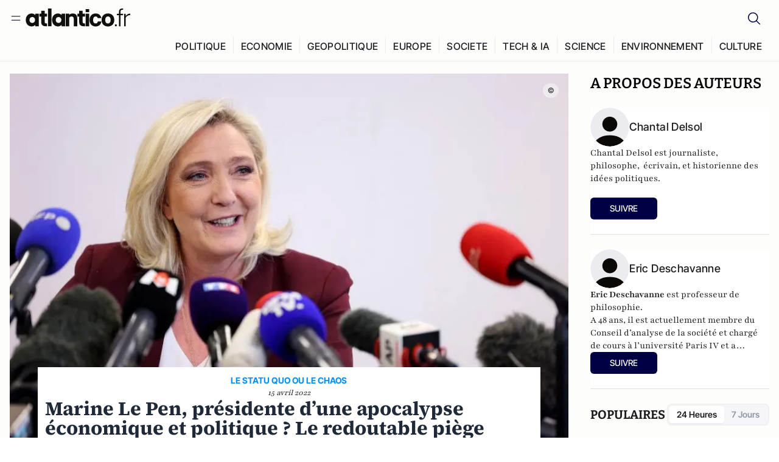

--- FILE ---
content_type: text/html;charset=utf-8
request_url: https://atlantico.fr/article/decryptage/marine-le-pen-presidente-d-une-apocalypse-economique-et-politique-le-redoutable-piege-intellectuel-de-la-rhetorique-de-l-entre-deux-tours-2022-rassemblement-national-lrem-emmanuel-macron-vote-chantal-delsol-eric-deschavanne
body_size: 38280
content:
<!DOCTYPE html><html  lang="fr"><head><meta charset="utf-8"><meta name="viewport" content="width=device-width, initial-scale=1"><script type="importmap">{"imports":{"#entry":"/v3_nuxt/ROLjjYpq.js"}}</script><title>Marine Le Pen, présidente d’une apocalypse économique et politique ? Le redoutable piège intellectuel de la rhétorique de l’entre deux tours 2022 | Atlantico.fr</title><link rel="preconnect" href="https://securepubads.g.doubleclick.net"><script src="https://securepubads.g.doubleclick.net/tag/js/gpt.js" async type="0ebfdcd4facb6d45841e0dbd-text/javascript"></script><script src="https://bisko.gjirafa.net/web/atlantico-sdk.js" async type="0ebfdcd4facb6d45841e0dbd-text/javascript"></script><style>.slide-enter-active[data-v-7fdfb17c],.slide-leave-active[data-v-7fdfb17c]{transition:transform .3s ease}.slide-enter-from[data-v-7fdfb17c],.slide-leave-to[data-v-7fdfb17c]{transform:translate(100%)}.slide-enter-to[data-v-7fdfb17c],.slide-leave-from[data-v-7fdfb17c]{transform:translate(0)}.body[data-v-7fdfb17c]::-webkit-scrollbar{display:none}</style><style>.cursor-grab{cursor:grab;cursor:-webkit-grab}.cursor-grabbing{cursor:grabbing;cursor:-webkit-grabbing}</style><link rel="stylesheet" href="/v3_nuxt/entry.CUcwEuyd.css" crossorigin><link rel="preload" as="image" href="https://atlantico.codexcdn.net/assets/asGRUZzh9mNa0j6q9.jpg?width=1070&height=650&quality=75" fetchpriority="high"><link rel="modulepreload" as="script" crossorigin href="/v3_nuxt/ROLjjYpq.js"><link rel="modulepreload" as="script" crossorigin href="/v3_nuxt/D6V-7TVg.js"><link rel="modulepreload" as="script" crossorigin href="/v3_nuxt/CX-DQGMt.js"><link rel="modulepreload" as="script" crossorigin href="/v3_nuxt/DWy7edii.js"><link rel="modulepreload" as="script" crossorigin href="/v3_nuxt/uSFyEJpF.js"><link rel="modulepreload" as="script" crossorigin href="/v3_nuxt/pfogf-S6.js"><link rel="modulepreload" as="script" crossorigin href="/v3_nuxt/D-rtaRon.js"><link rel="modulepreload" as="script" crossorigin href="/v3_nuxt/CN9sZZFA.js"><link rel="modulepreload" as="script" crossorigin href="/v3_nuxt/Av__j5bX.js"><link rel="modulepreload" as="script" crossorigin href="/v3_nuxt/Bw9yKQzT.js"><link rel="modulepreload" as="script" crossorigin href="/v3_nuxt/Bgyaxa9B.js"><link rel="modulepreload" as="script" crossorigin href="/v3_nuxt/DtYH6TNp.js"><link rel="modulepreload" as="script" crossorigin href="/v3_nuxt/BLMDDnHx.js"><link rel="modulepreload" as="script" crossorigin href="/v3_nuxt/L3iAslb-.js"><link rel="modulepreload" as="script" crossorigin href="/v3_nuxt/C5lP0Sm2.js"><link rel="modulepreload" as="script" crossorigin href="/v3_nuxt/C96V2tip.js"><link rel="modulepreload" as="script" crossorigin href="/v3_nuxt/D3jxyJBK.js"><link rel="modulepreload" as="script" crossorigin href="/v3_nuxt/DQUy8N6L.js"><link rel="modulepreload" as="script" crossorigin href="/v3_nuxt/7sJ2nx5a.js"><link rel="modulepreload" as="script" crossorigin href="/v3_nuxt/B7d8D2oU.js"><link rel="modulepreload" as="script" crossorigin href="/v3_nuxt/BJsl_TCp.js"><link rel="modulepreload" as="script" crossorigin href="/v3_nuxt/D9po_9XG.js"><link rel="modulepreload" as="script" crossorigin href="/v3_nuxt/CBqDzlCG.js"><link rel="modulepreload" as="script" crossorigin href="/v3_nuxt/DyYSNLvw.js"><link rel="modulepreload" as="script" crossorigin href="/v3_nuxt/toJM70vm.js"><link rel="modulepreload" as="script" crossorigin href="/v3_nuxt/xQP_G4VK.js"><link rel="modulepreload" as="script" crossorigin href="/v3_nuxt/CQW0_ILY.js"><link rel="modulepreload" as="script" crossorigin href="/v3_nuxt/bflKgPOU.js"><link rel="modulepreload" as="script" crossorigin href="/v3_nuxt/BnUYvHlX.js"><link rel="modulepreload" as="script" crossorigin href="/v3_nuxt/BUFiyVcV.js"><link rel="modulepreload" as="script" crossorigin href="/v3_nuxt/BmhaDj_j.js"><link rel="modulepreload" as="script" crossorigin href="/v3_nuxt/Cnm149vO.js"><link rel="modulepreload" as="script" crossorigin href="/v3_nuxt/Bi-VBjnN.js"><link rel="modulepreload" as="script" crossorigin href="/v3_nuxt/D34Dagfq.js"><link rel="modulepreload" as="script" crossorigin href="/v3_nuxt/Bth7CC-O.js"><link rel="modulepreload" as="script" crossorigin href="/v3_nuxt/D_AWu3Kp.js"><link rel="modulepreload" as="script" crossorigin href="/v3_nuxt/DlAUqK2U.js"><link rel="modulepreload" as="script" crossorigin href="/v3_nuxt/Buw4rDfs.js"><link rel="modulepreload" as="script" crossorigin href="/v3_nuxt/BMwzUDzk.js"><link rel="preload" as="fetch" fetchpriority="low" crossorigin="anonymous" href="/v3_nuxt/builds/meta/85cd8dae-59c0-4e8f-9b7c-f4e034869a97.json"><script src="https://cdn.tonos.tech/sdk/tonos-script-stg.js?aId=0e0e4cf9b7e54af3a437480933e69d6d&t=web" data-cfasync="false" defer></script><script src="https://www.instagram.com/embed.js" defer type="0ebfdcd4facb6d45841e0dbd-text/javascript"></script><link rel="dns-prefetch" href="https://securepubads.g.doubleclick.net"><link rel="prefetch" as="image" type="image/svg+xml" href="/v3_nuxt/error-illustration.DUkv96ME.svg"><link rel="prefetch" as="image" type="image/svg+xml" href="/v3_nuxt/subscribe-img.BwIj5q4I.svg"><link rel="prefetch" as="style" crossorigin href="/v3_nuxt/index.7-qUVTK2.css"><link rel="prefetch" as="script" crossorigin href="/v3_nuxt/PRg2HIpY.js"><link rel="prefetch" as="script" crossorigin href="/v3_nuxt/CKyTZGUy.js"><link rel="prefetch" as="script" crossorigin href="/v3_nuxt/DmtWjLhF.js"><link rel="prefetch" as="script" crossorigin href="/v3_nuxt/Kvs9Xklx.js"><link rel="prefetch" as="script" crossorigin href="/v3_nuxt/BfekSUo5.js"><link rel="prefetch" as="script" crossorigin href="/v3_nuxt/C50DJxyC.js"><link rel="prefetch" as="script" crossorigin href="/v3_nuxt/c_5hrBP5.js"><link rel="prefetch" as="script" crossorigin href="/v3_nuxt/BQ_To3H4.js"><link rel="prefetch" as="script" crossorigin href="/v3_nuxt/ByX9333B.js"><link rel="prefetch" as="script" crossorigin href="/v3_nuxt/BoaKd4ji.js"><link rel="prefetch" as="script" crossorigin href="/v3_nuxt/DvVz2EWK.js"><link rel="prefetch" as="script" crossorigin href="/v3_nuxt/BEcfq5rH.js"><link rel="prefetch" as="script" crossorigin href="/v3_nuxt/BSkaNyY1.js"><meta name="robots" content="max-image-preview:large"><link rel="icon" type="image/x-icon" href="/favicon.ico"><link rel="icon" type="image/svg" href="/atlantico-short-logo.svg"><script type="application/ld+json" data-hid="schemaOrganization">
    {
      "@context": "https://schema.org",
      "@type": "NewsMediaOrganization",
      "name": "Atlantico.fr",
      "url": "https://atlantico.fr",
      "slogan": "Êtes-vous prêt à changer d'avis ?",
      "logo": "https://atlantico.codexcdn.net/assets/aseAg7UxDo15736OI.png",
      "sameAs": [
        "https://www.facebook.com/atlantico.franc",
        "https://twitter.com/atlantico_fr",
        "https://www.linkedin.com/company/atlantico/"
      ]
    }
    </script><script type="0ebfdcd4facb6d45841e0dbd-text/javascript">
              (function(w,d,s,l,i){w[l]=w[l]||[];w[l].push({'gtm.start':
              new Date().getTime(),event:'gtm.js'});var f=d.getElementsByTagName(s)[0],
              j=d.createElement(s),dl=l!='dataLayer'?'&l='+l:'';j.async=true;j.src=
              'https://www.googletagmanager.com/gtm.js?id='+i+dl;f.parentNode.insertBefore(j,f);
              })(window,document,'script','dataLayer','GTM-K3S7WXR');
              </script><meta name="description" content="Indépendamment même de la question de l’efficacité électorale d’une telle stratégie, la description d’une Marine Le Pen menant à une débâcle du pays présente l’inconvénient de suggérer qu’aucune alternative politique n’est possible au statu quo idéologique en vigueur, quels qu’en soient les coûts ressentis par bon nombre de Français."><meta name="keywords" content="Politique,France,démocratie,bilan,apocalypse,élections,Vote,victoire,Succès,Marine Le Pen,Emmanuel Macron,rassemblement national,La République en marche,second tour,barrage,plafond de verre,macronisme,quinquennat,Economie,Conséquences,impact,piège,Parti Socialiste,Les Républicains,immobilisme,Opposition"><meta name="publisher" content="Atlantico"><meta property="og:title" content="Marine Le Pen, présidente d’une apocalypse économique et politique ? Le redoutable piège intellectuel de la rhétorique de l’entre deux tours 2022"><meta property="og:description" content="Indépendamment même de la question de l’efficacité électorale d’une telle stratégie, la description d’une Marine Le Pen menant à une débâcle du pays présente l’inconvénient de suggérer qu’aucune alternative politique n’est possible au statu quo idéologique en vigueur, quels qu’en soient les coûts ressentis par bon nombre de Français."><meta property="og:url" content="https://atlantico.fr/article/decryptage/[base64]"><meta property="og:image" content="https://atlantico.codexcdn.net/assets/asGRUZzh9mNa0j6q9.jpg?width=700&height=500&quality=75"><meta name="og:site_name" content="Atlantico"><meta property="og:type" content="article"><meta property="fb:app_id" content="1093005977806886"><meta name="msapplication-TileColor" content="#2b5797"><meta name="theme-color" content="#00014b"><meta name="apple-itunes-app" content="app-id=1564440160, app-argument=atlanticofr://?xto=AL-1-[iOS_Banner]"><meta name="al:ios:app_store_id" content="1564440160"><meta name="al:ios:app_name" content="Atlantico"><meta name="al:ios:url" content="atlanticofr://?xto=AL-1-[Autres]"><meta name="al:android:app_name" content="Atlantico"><meta name="al:android:package" content="com.talmont.atlantico"><meta name="al:android:url" content="atlanticofr://?xto=AL-1-[Autres]"><meta name="al:web:url" content="https://atlantico.fr"><meta name="apple-mobile-web-app-title" content="Atlantico"><meta name="twitter:app:id:googleplay" content="com.talmont.atlantico"><meta name="twitter:app:name:googleplay" content="Atlantico"><meta name="twitter:app:url:googleplay" content="https://atlantico.fr"><meta name="twitter:app:id:iphone" content="1564440160"><meta name="twitter:app:name:iphone" content="Atlantico .fr"><meta property="twitter:title" content="Marine Le Pen, présidente d’une apocalypse économique et politique ? Le redoutable piège intellectuel de la rhétorique de l’entre deux tours 2022"><meta property="twitter:url" content="https://atlantico.fr/article/decryptage/[base64]"><meta property="twitter:image" content="https://atlantico.codexcdn.net/assets/asGRUZzh9mNa0j6q9.jpg?width=700&height=500&quality=75"><meta property="twitter:description" content="Indépendamment même de la question de l’efficacité électorale d’une telle stratégie, la description d’une Marine Le Pen menant à une débâcle du pays présente l’inconvénient de suggérer qu’aucune alternative politique n’est possible au statu quo idéologique en vigueur, quels qu’en soient les coûts ressentis par bon nombre de Français."><link rel="canonical" href="https://atlantico.fr/article/decryptage/[base64]"><link rel="mask-icon" href="/safari-pinned-tab.svg" color="#00014b"><link rel="apple-touch-icon" href="/apple-touch-icon.svg" sizes="180x180"><link rel="alternate" type="application/rss+xml" href="https://rss.atlantico.fr" title="Atlantico RSS"><script type="0ebfdcd4facb6d45841e0dbd-text/javascript">
        window._taboola = window._taboola || [];
        _taboola.push({unified_id:'', user_type:'other', paywall:false});
        _taboola.push({premium: false});
        _taboola.push({article:'auto'});
        !function (e, f, u, i) {
          if (!document.getElementById(i)){
            e.async = 1;
            e.src = u;
            e.id = i;
            f.parentNode.insertBefore(e, f);
          }
        }(document.createElement('script'),
        document.getElementsByTagName('script')[0],
        '//cdn.taboola.com/libtrc/atlantico-/loader.js',
        'tb_loader_script');
        if(window.performance && typeof window.performance.mark == 'function')
          {window.performance.mark('tbl_ic');}
      </script><meta property="og:image:url" content="https://atlantico.codexcdn.net/assets/asGRUZzh9mNa0j6q9.jpg?width=700&height=500&quality=75"><meta property="og:article:published_time" content="2022-04-15T06:52:34.262Z"><meta property="og:article:section" content="Politique"><meta property="twitter:card" content="summary_large_image"><meta property="twitter:site" content="@atlantico_fr"><script type="application/ld+json" data-hid="schemaArticle">
      {
        "@context": "https://schema.org",
        "@type": "NewsArticle",
        "headline": "Marine Le Pen, présidente d’une apocalypse économique et politique ? Le redoutable piège intellectuel de la rhétorique de l’entre deux tours 2022",
        "url": "https://atlantico.fr/article/decryptage/[base64]",
        "description": "Indépendamment même de la question de l’efficacité électorale d’une telle stratégie, la description d’une Marine Le Pen menant à une débâcle du pays présente l’inconvénient de suggérer qu’aucune alternative politique n’est possible au statu quo idéologique en vigueur, quels qu’en soient les coûts ressentis par bon nombre de Français.",
        "articleBody": "Indépendamment même de la question de l’efficacité électorale d’une telle stratégie, la description d’une Marine Le Pen menant à une débâcle du pays présente l’inconvénient de suggérer qu’aucune alternative politique n’est possible au statu quo idéologique en vigueur, quels qu’en soient les coûts ressentis par bon nombre de Français.",
        "image": "https://atlantico.codexcdn.net/assets/asGRUZzh9mNa0j6q9.jpg?width=700&height=500&quality=75",
        "datePublished": "2022-04-15T06:52:34.262Z",
        "dateCreated": "",
        "dateModified": "",
        "publisher": {
          "@type": "Organization",
          "name": "Atlantico",
          "logo": {
            "@type": "ImageObject",
            "url": "https://atlantico.codexcdn.net/assets/aseAg7UxDo15736OI.png"
          }
        },
        "articleSection": "Politique",
        "keywords": ["Atlantico","Politique","France","démocratie","bilan","apocalypse","élections","Vote","victoire","Succès","Marine Le Pen","Emmanuel Macron","rassemblement national","La République en marche","second tour","barrage","plafond de verre","macronisme","quinquennat","Economie","Conséquences","impact","piège","Parti Socialiste","Les Républicains","immobilisme","Opposition"],
        "author": [{
              "@type": "Person",
              "name": "Chantal Delsol",
              "url": "https://atlantico.fr/author/chantal-delsol-1500103"
            },{
              "@type": "Person",
              "name": "Eric Deschavanne",
              "url": "https://atlantico.fr/author/eric-deschavanne-1500067"
            }],
        "mainEntityOfPage": "https://atlantico.fr/article/decryptage/[base64]"
      }
    </script><script type="application/ld+json">{"@context":"https://schema.org","@type":"BreadcrumbList","itemListElement":[{"@type":"ListItem","position":1,"name":"A la une","item":"https://atlantico.fr"},{"@type":"ListItem","position":2,"name":"Décryptages","item":"https://atlantico.fr/explore/decryptages"},{"@type":"ListItem","position":3,"name":"Politique","item":"https://atlantico.fr/explore/decryptages/politique"},{"@type":"ListItem","position":4,"name":"Marine Le Pen, présidente d’une apocalypse économique et politique ? Le redoutable piège intellectuel de la rhétorique de l’entre deux tours 2022 | Atlantico.fr","item":"https://atlantico.fr/article/decryptage/[base64]"}]}</script><script type="0ebfdcd4facb6d45841e0dbd-module" src="/v3_nuxt/ROLjjYpq.js" crossorigin></script></head><body  class=""><noscript><iframe src="https://www.googletagmanager.com/ns.html?id=GTM-K3S7WXR"
          height="0" width="0" style="display:none;visibility:hidden"></iframe></noscript><!--teleport start anchor--><!----><!--teleport anchor--><div id="__nuxt"><div><div class="relative bg-[#FDFDFC]"><header class="sticky top-0 z-[9999] border-b border-[#EBEBF0] bg-[#fdfdfc] px-4 py-3 max-container:px-0 print:hidden [@media(min-width:1360px)]:pb-0 [@media(min-width:1361px)]:min-h-[105px]"><nav class="mx-auto flex min-h-9 max-w-[1360px] items-center justify-between"><div class="flex items-center gap-1.5 md:gap-5 [@media(min-width:375px)]:gap-3"><button class="hidden md:flex"><img src="data:image/svg+xml,%3csvg%20width=&#39;20&#39;%20height=&#39;20&#39;%20viewBox=&#39;0%200%2020%2020&#39;%20fill=&#39;none&#39;%20xmlns=&#39;http://www.w3.org/2000/svg&#39;%3e%3cpath%20d=&#39;M3.33334%206.6665H16.6667M3.33334%2013.3332H16.6667&#39;%20stroke=&#39;%23494F5A&#39;%20stroke-width=&#39;1.5&#39;%20stroke-linecap=&#39;round&#39;%20stroke-linejoin=&#39;round&#39;/%3e%3c/svg%3e" alt="Menu icon" width="20" height="20" class="h-5 w-5 cursor-pointer"></button><a href="/" class=""><img src="/logo.svg" width="185" height="32" class="h-[32px] w-[185px]" alt="Atlantico logo"></a></div><div class="flex items-center justify-center gap-2 md:gap-3"><button class="mr-3 hidden md:flex"><img src="data:image/svg+xml,%3csvg%20width=&#39;24&#39;%20height=&#39;24&#39;%20viewBox=&#39;0%200%2024%2024&#39;%20fill=&#39;none&#39;%20xmlns=&#39;http://www.w3.org/2000/svg&#39;%3e%3cpath%20d=&#39;M21.2765%2021.6164L15.6125%2015.9523C16.9735%2014.3183%2017.6522%2012.2225%2017.5074%2010.1009C17.3625%207.97924%2016.4053%205.99512%2014.8348%204.56126C13.2644%203.12741%2011.2016%202.35421%209.07555%202.40253C6.94953%202.45084%204.92397%203.31694%203.42026%204.82065C1.91655%206.32436%201.05045%208.34992%201.00213%2010.4759C0.953823%2012.602%201.72702%2014.6648%203.16087%2016.2352C4.59473%2017.8057%206.57885%2018.7629%208.70048%2018.9078C10.8221%2019.0526%2012.9179%2018.3739%2014.5519%2017.0129L20.216%2022.6769L21.2765%2021.6164ZM2.52654%2010.6769C2.52654%209.34191%202.92243%208.03687%203.66412%206.92684C4.40582%205.8168%205.46003%204.95164%206.69343%204.44075C7.92683%203.92986%209.28403%203.79618%2010.5934%204.05663C11.9028%204.31709%2013.1055%204.95996%2014.0495%205.90396C14.9935%206.84797%2015.6364%208.0507%2015.8968%209.36008C16.1573%2010.6694%2016.0236%2012.0266%2015.5127%2013.26C15.0018%2014.4935%2014.1367%2015.5477%2013.0266%2016.2894C11.9166%2017.0311%2010.6116%2017.4269%209.27654%2017.4269C7.48694%2017.425%205.77121%2016.7132%204.50577%2015.4477C3.24033%2014.1823%202.52853%2012.4665%202.52654%2010.6769Z&#39;%20fill=&#39;%23000044&#39;/%3e%3c/svg%3e" alt="Search icon" width="24" height="24"></button><span></span><button class="flex md:hidden"><img src="data:image/svg+xml,%3csvg%20width=&#39;20&#39;%20height=&#39;20&#39;%20viewBox=&#39;0%200%2020%2020&#39;%20fill=&#39;none&#39;%20xmlns=&#39;http://www.w3.org/2000/svg&#39;%3e%3cpath%20d=&#39;M3.33334%206.6665H16.6667M3.33334%2013.3332H16.6667&#39;%20stroke=&#39;%23494F5A&#39;%20stroke-width=&#39;1.5&#39;%20stroke-linecap=&#39;round&#39;%20stroke-linejoin=&#39;round&#39;/%3e%3c/svg%3e" alt="Menu icon" width="20" height="20" class="h-5 w-5 cursor-pointer"></button></div></nav><div class="mx-auto mt-3 max-w-[1360px] items-end justify-end gap-1 [@media(max-width:1023px)]:hidden [@media(min-width:1024px)]:flex"><div class="flex pb-4 [@media(min-width:1024px)]:pb-0"><!--[--><div class="border-r border-[#EBEBF0] px-2 pt-1 last:border-none [@media(max-width:1360px)]:px-1"><a href="/explore/all/politique" class="px-3 pb-4 pt-1 text-sm font-medium uppercase leading-[125%] tracking-[0.02em] text-gray10 hover:border-b-4 hover:border-link-blue hover:bg-[#EBEBF0] xl:text-base [@media(max-width:1360px)]:px-2">POLITIQUE</a></div><div class="border-r border-[#EBEBF0] px-2 pt-1 last:border-none [@media(max-width:1360px)]:px-1"><a href="/explore/all/economie" class="px-3 pb-4 pt-1 text-sm font-medium uppercase leading-[125%] tracking-[0.02em] text-gray10 hover:border-b-4 hover:border-link-blue hover:bg-[#EBEBF0] xl:text-base [@media(max-width:1360px)]:px-2">ECONOMIE</a></div><div class="border-r border-[#EBEBF0] px-2 pt-1 last:border-none [@media(max-width:1360px)]:px-1"><a href="/explore/all/geopolitique" class="px-3 pb-4 pt-1 text-sm font-medium uppercase leading-[125%] tracking-[0.02em] text-gray10 hover:border-b-4 hover:border-link-blue hover:bg-[#EBEBF0] xl:text-base [@media(max-width:1360px)]:px-2">GEOPOLITIQUE</a></div><div class="border-r border-[#EBEBF0] px-2 pt-1 last:border-none [@media(max-width:1360px)]:px-1"><a href="/explore/all/europe" class="px-3 pb-4 pt-1 text-sm font-medium uppercase leading-[125%] tracking-[0.02em] text-gray10 hover:border-b-4 hover:border-link-blue hover:bg-[#EBEBF0] xl:text-base [@media(max-width:1360px)]:px-2">EUROPE</a></div><div class="border-r border-[#EBEBF0] px-2 pt-1 last:border-none [@media(max-width:1360px)]:px-1"><a href="/explore/all/societe" class="px-3 pb-4 pt-1 text-sm font-medium uppercase leading-[125%] tracking-[0.02em] text-gray10 hover:border-b-4 hover:border-link-blue hover:bg-[#EBEBF0] xl:text-base [@media(max-width:1360px)]:px-2">SOCIETE</a></div><div class="border-r border-[#EBEBF0] px-2 pt-1 last:border-none [@media(max-width:1360px)]:px-1"><a href="/explore/all/tech-ia" class="px-3 pb-4 pt-1 text-sm font-medium uppercase leading-[125%] tracking-[0.02em] text-gray10 hover:border-b-4 hover:border-link-blue hover:bg-[#EBEBF0] xl:text-base [@media(max-width:1360px)]:px-2">TECH &amp; IA</a></div><div class="border-r border-[#EBEBF0] px-2 pt-1 last:border-none [@media(max-width:1360px)]:px-1"><a href="/explore/all/science" class="px-3 pb-4 pt-1 text-sm font-medium uppercase leading-[125%] tracking-[0.02em] text-gray10 hover:border-b-4 hover:border-link-blue hover:bg-[#EBEBF0] xl:text-base [@media(max-width:1360px)]:px-2">SCIENCE</a></div><div class="border-r border-[#EBEBF0] px-2 pt-1 last:border-none [@media(max-width:1360px)]:px-1"><a href="/explore/all/environnement" class="px-3 pb-4 pt-1 text-sm font-medium uppercase leading-[125%] tracking-[0.02em] text-gray10 hover:border-b-4 hover:border-link-blue hover:bg-[#EBEBF0] xl:text-base [@media(max-width:1360px)]:px-2">ENVIRONNEMENT</a></div><div class="border-r border-[#EBEBF0] px-2 pt-1 last:border-none [@media(max-width:1360px)]:px-1"><a href="/explore/all/culture" class="px-3 pb-4 pt-1 text-sm font-medium uppercase leading-[125%] tracking-[0.02em] text-gray10 hover:border-b-4 hover:border-link-blue hover:bg-[#EBEBF0] xl:text-base [@media(max-width:1360px)]:px-2">CULTURE</a></div><!--]--></div></div><!----><!----></header><!--teleport start--><!--teleport end--><!----><!----><!----><!----><!--[--><!----><aside class="translate-x-full md:-translate-x-full fixed right-0 top-0 z-[99999] h-full w-full transform overflow-y-auto bg-[#F9FAFB] transition-transform duration-300 ease-in-out sm:max-w-[400px] md:left-0"><div class="sticky top-0 z-10 flex min-h-[57px] items-end justify-between border-b border-[#EBEBF0] bg-[#FDFDFC] px-5 py-1.5 pr-2 [@media(min-width:1361px)]:min-h-[105px] [@media(min-width:1361px)]:py-3"><span class="font-bitter text-2xl font-bold uppercase text-gray10"> Menu </span><div class="block w-fit"><img src="data:image/svg+xml,%3csvg%20width=&#39;13&#39;%20height=&#39;12&#39;%20viewBox=&#39;0%200%2013%2012&#39;%20fill=&#39;none&#39;%20xmlns=&#39;http://www.w3.org/2000/svg&#39;%3e%3cpath%20fill-rule=&#39;evenodd&#39;%20clip-rule=&#39;evenodd&#39;%20d=&#39;M2.89254%209.35355C3.0878%209.54882%203.40439%209.54882%203.59965%209.35355L6.24609%206.70711L8.89254%209.35355C9.0878%209.54882%209.40439%209.54882%209.59965%209.35355C9.79491%209.15829%209.79491%208.84171%209.59965%208.64645L6.9532%206L9.59965%203.35355C9.79491%203.15829%209.79491%202.84171%209.59965%202.64645C9.40439%202.45118%209.0878%202.45118%208.89254%202.64645L6.24609%205.29289L3.59965%202.64645C3.40439%202.45118%203.0878%202.45118%202.89254%202.64645C2.69728%202.84171%202.69728%203.15829%202.89254%203.35355L5.53899%206L2.89254%208.64645C2.69728%208.84171%202.69728%209.15829%202.89254%209.35355Z&#39;%20fill=&#39;%231C1E22&#39;/%3e%3c/svg%3e" alt="Close icon" class="cursor-pointer px-3 py-2" width="46" height="46"></div></div><div class="flex flex-col px-4"><div class="relative mt-6 flex"><img src="data:image/svg+xml,%3csvg%20width=&#39;24&#39;%20height=&#39;24&#39;%20viewBox=&#39;0%200%2024%2024&#39;%20fill=&#39;none&#39;%20xmlns=&#39;http://www.w3.org/2000/svg&#39;%3e%3cpath%20d=&#39;M21.2765%2021.6164L15.6125%2015.9523C16.9735%2014.3183%2017.6522%2012.2225%2017.5074%2010.1009C17.3625%207.97924%2016.4053%205.99512%2014.8348%204.56126C13.2644%203.12741%2011.2016%202.35421%209.07555%202.40253C6.94953%202.45084%204.92397%203.31694%203.42026%204.82065C1.91655%206.32436%201.05045%208.34992%201.00213%2010.4759C0.953823%2012.602%201.72702%2014.6648%203.16087%2016.2352C4.59473%2017.8057%206.57885%2018.7629%208.70048%2018.9078C10.8221%2019.0526%2012.9179%2018.3739%2014.5519%2017.0129L20.216%2022.6769L21.2765%2021.6164ZM2.52654%2010.6769C2.52654%209.34191%202.92243%208.03687%203.66412%206.92684C4.40582%205.8168%205.46003%204.95164%206.69343%204.44075C7.92683%203.92986%209.28403%203.79618%2010.5934%204.05663C11.9028%204.31709%2013.1055%204.95996%2014.0495%205.90396C14.9935%206.84797%2015.6364%208.0507%2015.8968%209.36008C16.1573%2010.6694%2016.0236%2012.0266%2015.5127%2013.26C15.0018%2014.4935%2014.1367%2015.5477%2013.0266%2016.2894C11.9166%2017.0311%2010.6116%2017.4269%209.27654%2017.4269C7.48694%2017.425%205.77121%2016.7132%204.50577%2015.4477C3.24033%2014.1823%202.52853%2012.4665%202.52654%2010.6769Z&#39;%20fill=&#39;%23000044&#39;/%3e%3c/svg%3e" alt="Search icon" width="16" height="16" class="absolute left-4 top-3.5"><input value="" type="text" placeholder="Recherche..." class="w-full rounded border border-[#8E98A83D] bg-white py-[11px] pl-10 text-sm text-gray7 outline-none"></div></div><nav class="flex flex-col p-5"><!----><button style="" class="mt-2 flex h-[40px] justify-center rounded bg-[#E6E6EC] px-3 py-2.5 text-sm font-medium uppercase text-black md:hidden"> Je me connecte </button><!----><span class="mb-2 text-base font-medium uppercase text-gray10"> Categories </span><!--[--><a href="/explore/decryptages" class="border border-[#F6F6F6] bg-white p-3 text-base font-medium text-gray9 hover:bg-gray1 rounded-t-lg">Décryptages</a><a href="/explore/dossiers" class="border border-[#F6F6F6] bg-white p-3 text-base font-medium text-gray9 hover:bg-gray1">Dossiers</a><a href="/explore/rdvs" class="border border-[#F6F6F6] bg-white p-3 text-base font-medium text-gray9 hover:bg-gray1">Rendez-Vous</a><a href="/explore/videos" class="border border-[#F6F6F6] bg-white p-3 text-base font-medium text-gray9 hover:bg-gray1">Vidéos</a><a href="/explore/podcasts" class="border border-[#F6F6F6] bg-white p-3 text-base font-medium text-gray9 hover:bg-gray1">Podcasts</a><!--]--><button class="&#39;border rounded-b-lg&#39;, border-[#F6F6F6] bg-white p-3 text-left text-base font-medium text-gray9 hover:bg-gray1"> Plus Lus </button><div class="mt-9"><span class="text-gray8 mb-2 block text-xs uppercase"> Recevez notre newsletter </span><form class="relative"><input value="" placeholder="Entrez votre email pour recevoir la newsletter" class="w-full rounded border border-gray2 bg-white py-3 pl-4 pr-10 text-sm text-gray7 outline-none pr-12"><button type="submit" class="mt-2 min-h-[42.41px] w-full rounded-[4px] border border-brand9 bg-yellow-btn p-2.5 text-base font-medium uppercase text-brand9"><p>S&#39;inscrire</p></button></form><!----></div><p class="mb-6 mt-2 text-sm text-[#32363E]"> En cliquant sur s&#39;inscrire, vous confirmez que vous acceptez nos <a href="/conditions-generales" class="font-medium text-brand9 underline"> Termes et Conditions </a></p><div class="flex flex-col border-b border-[#E5E5E7] pb-3"><span class="mb-2 text-base font-medium uppercase text-gray10"> Themes </span><!--[--><a href="/explore/all/politique" class="border border-[#F6F6F6] bg-white p-3 text-base font-medium text-gray9 hover:bg-gray1 rounded-t-lg">Politique</a><a href="/explore/all/economie" class="border border-[#F6F6F6] bg-white p-3 text-base font-medium text-gray9 hover:bg-gray1">Economie</a><a href="/explore/all/geopolitique" class="border border-[#F6F6F6] bg-white p-3 text-base font-medium text-gray9 hover:bg-gray1">Géopolitique</a><a href="/explore/all/europe" class="border border-[#F6F6F6] bg-white p-3 text-base font-medium text-gray9 hover:bg-gray1">Europe</a><a href="/explore/all/societe" class="border border-[#F6F6F6] bg-white p-3 text-base font-medium text-gray9 hover:bg-gray1">Société</a><a href="/explore/all/tech-ia" class="border border-[#F6F6F6] bg-white p-3 text-base font-medium text-gray9 hover:bg-gray1">Tech &amp; IA</a><a href="/explore/all/science" class="border border-[#F6F6F6] bg-white p-3 text-base font-medium text-gray9 hover:bg-gray1">Science</a><a href="/explore/all/environnement" class="border border-[#F6F6F6] bg-white p-3 text-base font-medium text-gray9 hover:bg-gray1">Environnement</a><a href="/explore/all/culture" class="border border-[#F6F6F6] bg-white p-3 text-base font-medium text-gray9 hover:bg-gray1 rounded-b-lg">Culture</a><!--]--></div><a href="/about" class="mt-3 flex items-center justify-between gap-1.5 rounded-lg bg-white p-3 text-base font-medium tracking-[0.32px] text-brand9"><div class="flex items-center gap-2"><img src="data:image/svg+xml,%3csvg%20width=&#39;18&#39;%20height=&#39;18&#39;%20viewBox=&#39;0%200%2018%2018&#39;%20fill=&#39;none&#39;%20xmlns=&#39;http://www.w3.org/2000/svg&#39;%3e%3cpath%20d=&#39;M8.94284%2011.9219C10.5556%2011.9219%2011.713%2010.7455%2011.713%209.00006C11.713%207.25449%2010.5556%206.09723%208.94284%206.09723C7.31119%206.09723%206.17275%207.25449%206.17275%209.00006C6.17275%2010.7455%207.31119%2011.9219%208.94284%2011.9219ZM2.54883%208.981C2.54883%205.20526%205.0534%202.625%208.2788%202.625C9.79661%202.625%2011.0489%203.19433%2011.9406%204.16185V2.8337H15.4507V15.1663H11.9406V13.8192C11.0489%2014.8059%209.79661%2015.375%208.2788%2015.375C5.0534%2015.375%202.54883%2012.7758%202.54883%208.981Z&#39;%20fill=&#39;%23100F0D&#39;/%3e%3c/svg%3e" alt="Atlantico logo with letter" width="18" height="18"> Atlantico, c&#39;est qui, c&#39;est quoi ? </div><img src="data:image/svg+xml,%3csvg%20width=&#39;7&#39;%20height=&#39;12&#39;%20viewBox=&#39;0%200%207%2012&#39;%20fill=&#39;none&#39;%20xmlns=&#39;http://www.w3.org/2000/svg&#39;%3e%3cpath%20d=&#39;M5.37468%206.00015C5.37468%206.00951%205.36922%205.92882%205.24935%205.72997C5.13977%205.54819%204.97124%205.32725%204.74968%205.07648C4.30792%204.57658%203.70724%204.01381%203.09033%203.47818C2.4764%202.94513%201.86029%202.45072%201.39681%202.08902C1.16539%201.90841%200.972209%201.7609%200.83773%201.65933C0.770628%201.60865%200.717867%201.56947%200.682294%201.54296C0.664635%201.52979%200.651394%201.51949%200.642418%201.51285C0.637925%201.50952%200.634011%201.50713%200.631838%201.50552C0.630825%201.50477%200.629867%201.50424%200.629397%201.50389V1.50308C0.351496%201.29841%200.292139%200.907798%200.496747%200.62987C0.701417%200.351971%201.09203%200.292618%201.36996%200.49722H1.37077L1.37158%200.498034C1.3723%200.49856%201.37358%200.499542%201.37484%200.500475C1.37746%200.502411%201.38145%200.505074%201.38623%200.508613C1.39614%200.515949%201.41071%200.526453%201.42936%200.540352C1.46699%200.568392%201.52182%200.609932%201.59131%200.662422C1.73026%200.767374%201.92861%200.918353%202.16586%201.1035C2.63981%201.47338%203.27405%201.98215%203.90983%202.53417C4.54256%203.08354%205.19162%203.68799%205.68718%204.24885C5.93436%204.5286%206.15646%204.81282%206.32032%205.08462C6.47376%205.33922%206.62468%205.66153%206.62468%206.00015C6.62468%206.33877%206.47376%206.66107%206.32032%206.91568C6.15646%207.18748%205.93436%207.4717%205.68718%207.75145C5.19162%208.31231%204.54256%208.91677%203.90983%209.46613C3.27392%2010.0183%202.63903%2010.5269%202.16504%2010.8968C1.9279%2011.0819%201.73022%2011.233%201.59131%2011.3379C1.52182%2011.3904%201.46699%2011.4319%201.42936%2011.4599C1.41072%2011.4738%201.39614%2011.4843%201.38623%2011.4917C1.38148%2011.4952%201.37746%2011.4979%201.37484%2011.4998C1.3736%2011.5007%201.3723%2011.5017%201.37158%2011.5023L1.37077%2011.5031H1.36996C1.09202%2011.7077%200.701421%2011.6483%200.496747%2011.3704C0.292119%2011.0925%200.351484%2010.7019%200.629397%2010.4972V10.4964C0.62987%2010.4961%200.630816%2010.4955%200.631838%2010.4948C0.633958%2010.4932%200.637276%2010.4907%200.641604%2010.4875C0.650583%2010.4808%200.664508%2010.4706%200.682294%2010.4573C0.717871%2010.4308%200.770618%2010.3917%200.83773%2010.341C0.97221%2010.2394%201.16539%2010.0919%201.39681%209.91128C1.86026%209.54961%202.47563%209.05512%203.08952%208.52212C3.70655%207.9864%204.30784%207.42381%204.74968%206.92382C4.97124%206.67305%205.13977%206.45211%205.24935%206.27033C5.3692%206.07149%205.37468%205.99081%205.37468%206.00015Z&#39;%20fill=&#39;%23494F5A&#39;/%3e%3c/svg%3e" alt="Arrow right icon" width="16" height="16" class="h-4 w-4"></a><div class="my-3 border-b"></div><ul class="flex flex-wrap gap-4"><!--[--><li><a href="/about" class="text-base font-medium tracking-[0.56px] text-gray9 hover:text-link-blue">À propos de nous</a></li><li><a href="/contact" class="text-base font-medium tracking-[0.56px] text-gray9 hover:text-link-blue">Nous contacter</a></li><li><a href="/cgv" class="text-base font-medium tracking-[0.56px] text-gray9 hover:text-link-blue">CGV</a></li><li><a href="/legal" class="text-base font-medium tracking-[0.56px] text-gray9 hover:text-link-blue">Mentions légales</a></li><li><button type="button" class="cursor-pointer text-base font-medium tracking-[0.56px] text-gray9 hover:text-link-blue">Gestion de la publicité</button></li><li><button type="button" class="cursor-pointer text-base font-medium tracking-[0.56px] text-gray9 hover:text-link-blue">Gestion des cookies</button></li><li><a href="/politique-de-confidentialite" class="text-base font-medium tracking-[0.56px] text-gray9 hover:text-link-blue">Politique de confidentialité</a></li><li><a href="/politique-daccessibilite" class="text-base font-medium tracking-[0.56px] text-gray9 hover:text-link-blue">Politique d’accessibilité</a></li><li><a href="/politique-relative-aux-cookies" class="text-base font-medium tracking-[0.56px] text-gray9 hover:text-link-blue">Politique relative aux cookies</a></li><li><a href="/conditions-generales" class="text-base font-medium tracking-[0.56px] text-gray9 hover:text-link-blue">Conditions générales d’utilisation</a></li><!--]--></ul></nav></aside><!--]--><main class="mx-auto w-full max-w-[1360px] px-4 pb-5 pt-0 lg:py-5 max-container:px-0"><!--[--><!--[--><!----><div class="lg:flex lg:w-full lg:justify-between lg:gap-10"><div class="lg:basis-[73.53%] lg:flex lg:min-w-0 lg:flex-col"><div id="tonos-content-id" value="premium-articles"></div><div><div class="relative mb-4 md:mb-6"><div class="-mx-4 flex flex-col md:mx-0 md:w-full"><div class="relative overflow-hidden"><!----><script src="/cdn-cgi/scripts/7d0fa10a/cloudflare-static/rocket-loader.min.js" data-cf-settings="0ebfdcd4facb6d45841e0dbd-|49"></script><img onerror="this.setAttribute(&#39;data-error&#39;, 1)" width="1070" height="650" alt="Marine Le Pen AFP" loading="eager" data-nuxt-img sizes="(max-width: 640px) 100vw, (max-width: 768px) 50vw, 33vw" srcset="https://atlantico.codexcdn.net/assets/asGRUZzh9mNa0j6q9.jpg?width=1070&amp;height=650&amp;quality=75 1w, https://atlantico.codexcdn.net/assets/asGRUZzh9mNa0j6q9.jpg?width=1070&amp;height=650&amp;quality=75 2w, https://atlantico.codexcdn.net/assets/asGRUZzh9mNa0j6q9.jpg?width=1070&amp;height=650&amp;quality=75 253w, https://atlantico.codexcdn.net/assets/asGRUZzh9mNa0j6q9.jpg?width=1070&amp;height=650&amp;quality=75 320w, https://atlantico.codexcdn.net/assets/asGRUZzh9mNa0j6q9.jpg?width=1070&amp;height=650&amp;quality=75 506w, https://atlantico.codexcdn.net/assets/asGRUZzh9mNa0j6q9.jpg?width=1070&amp;height=650&amp;quality=75 640w" fetchpriority="high" class="relative aspect-[4/3] max-h-[262px] w-full md:max-h-[666px] object-cover" src="https://atlantico.codexcdn.net/assets/asGRUZzh9mNa0j6q9.jpg?width=1070&amp;height=650&amp;quality=75"><div class="absolute right-4 top-4 flex cursor-pointer items-center justify-center gap-2 rounded-full bg-[#FAFAFA80] px-2 py-1"><p class="block text-xs text-gray10"> © </p><!----></div></div></div><div class="-mt-24 md:-mt-32 relative z-10 mx-auto grid justify-items-start md:max-w-[90%]"><!----><div class="flex w-full items-center justify-center bg-white p-3"><div class="flex flex-col items-center gap-4 text-center"><p class="text-sm font-bold uppercase text-link-blue">LE STATU QUO OU LE CHAOS</p><p class="font-playfair text-sm italic text-gray10">15 avril 2022</p><div class="flex w-full flex-col items-center gap-1 text-left"><h1 class="w-full text-left font-sourceSerif text-2xl font-bold text-gray-800 md:!text-[32px]">Marine Le Pen, présidente d’une apocalypse économique et politique ? Le redoutable piège intellectuel de la rhétorique de l’entre deux tours 2022</h1><p class="font-sourceSerif text-lg font-normal leading-[1.35] tracking-[0.02em] text-gray10 md:!text-2xl">Indépendamment même de la question de l’efficacité électorale d’une telle stratégie, la description d’une Marine Le Pen menant à une débâcle du pays présente l’inconvénient de suggérer qu’aucune alternative politique n’est possible au statu quo idéologique en vigueur, quels qu’en soient les coûts ressentis par bon nombre de Français.</p></div><div class="flex items-center gap-x-2"><div class="flex -space-x-1.5"><!--[--><div><script src="/cdn-cgi/scripts/7d0fa10a/cloudflare-static/rocket-loader.min.js" data-cf-settings="0ebfdcd4facb6d45841e0dbd-|49"></script><img onerror="this.setAttribute(&#39;data-error&#39;, 1)" width="20" height="20" alt="Photo of Chantal Delsol" loading="lazy" data-nuxt-img srcset="/_ipx/f_webp&amp;s_20x20/img/default-avatar.svg 1x, /_ipx/f_webp&amp;s_40x40/img/default-avatar.svg 2x" class="aspect-square rounded-full border-[1.5px] border-white bg-gray-200 object-cover" src="/_ipx/f_webp&amp;s_20x20/img/default-avatar.svg"></div><div><script src="/cdn-cgi/scripts/7d0fa10a/cloudflare-static/rocket-loader.min.js" data-cf-settings="0ebfdcd4facb6d45841e0dbd-|49"></script><img onerror="this.setAttribute(&#39;data-error&#39;, 1)" width="20" height="20" alt="Photo of Eric Deschavanne" loading="lazy" data-nuxt-img srcset="/_ipx/f_webp&amp;s_20x20/img/default-avatar.svg 1x, /_ipx/f_webp&amp;s_40x40/img/default-avatar.svg 2x" class="aspect-square rounded-full border-[1.5px] border-white bg-gray-200 object-cover" src="/_ipx/f_webp&amp;s_20x20/img/default-avatar.svg"></div><!--]--></div><div class="flex flex-wrap items-center font-medium text-sm"><!--[--><!--[--><a href="/author/chantal-delsol-1500103" class="group flex cursor-pointer items-center gap-2 md:hover:underline">Chantal Delsol <img src="data:image/svg+xml,%3csvg%20width=&#39;8&#39;%20height=&#39;8&#39;%20viewBox=&#39;0%200%208%208&#39;%20fill=&#39;none&#39;%20xmlns=&#39;http://www.w3.org/2000/svg&#39;%3e%3cpath%20d=&#39;M0.583333%200V1.16667H5.59417L0%206.76083L0.8225%207.58333L6.41667%201.98917V7H7.58333V0H0.583333Z&#39;%20fill=&#39;%231C1E22&#39;/%3e%3c/svg%3e" alt="Go to Chantal Delsol page" width="8" height="8" loading="lazy" class="transition-transform duration-200 ease-in-out group-hover:scale-125"></a><span class="mx-1 font-normal text-gray8"> et </span><!--]--><!--[--><a href="/author/eric-deschavanne-1500067" class="group flex cursor-pointer items-center gap-2 md:hover:underline">Eric Deschavanne <img src="data:image/svg+xml,%3csvg%20width=&#39;8&#39;%20height=&#39;8&#39;%20viewBox=&#39;0%200%208%208&#39;%20fill=&#39;none&#39;%20xmlns=&#39;http://www.w3.org/2000/svg&#39;%3e%3cpath%20d=&#39;M0.583333%200V1.16667H5.59417L0%206.76083L0.8225%207.58333L6.41667%201.98917V7H7.58333V0H0.583333Z&#39;%20fill=&#39;%231C1E22&#39;/%3e%3c/svg%3e" alt="Go to Eric Deschavanne page" width="8" height="8" loading="lazy" class="transition-transform duration-200 ease-in-out group-hover:scale-125"></a><!----><!--]--><!--]--></div></div><!----></div></div></div></div></div><div><div class="mb-10 md:mb-6"><!--[--><div><div class="flex flex-col-reverse flex-wrap items-center justify-center gap-4 md:flex-row md:border-b md:border-t md:px-3 md:py-6 md:pb-4 lg:justify-between"><div class="w-full flex-wrap items-center justify-between gap-3 md:flex lg:w-auto lg:justify-start"><div class="flex items-center gap-1"><button disabled class="cursor-not-allowed opacity-50 flex items-center gap-2 text-sm font-medium text-gray10"><img src="data:image/svg+xml,%3csvg%20width=&#39;14&#39;%20height=&#39;13&#39;%20viewBox=&#39;0%200%2014%2013&#39;%20fill=&#39;none&#39;%20xmlns=&#39;http://www.w3.org/2000/svg&#39;%3e%3cpath%20fill-rule=&#39;evenodd&#39;%20clip-rule=&#39;evenodd&#39;%20d=&#39;M6.913%201.66797C4.61182%201.66797%202.74634%203.53345%202.74634%205.83464V6.56431C3.60895%206.78633%204.24634%207.56938%204.24634%208.5013V10.5013C4.24634%2011.6059%203.35091%2012.5013%202.24634%2012.5013C1.14177%2012.5013%200.246338%2011.6059%200.246338%2010.5013V8.5013C0.246338%207.56938%200.883724%206.78633%201.74634%206.56431V5.83464C1.74634%202.98116%204.05953%200.667969%206.913%200.667969C9.76648%200.667969%2012.0797%202.98116%2012.0797%205.83464V6.56431C12.9423%206.78633%2013.5797%207.56938%2013.5797%208.5013V10.5013C13.5797%2011.6059%2012.6842%2012.5013%2011.5797%2012.5013C10.4751%2012.5013%209.57967%2011.6059%209.57967%2010.5013V8.5013C9.57967%207.56938%2010.2171%206.78633%2011.0797%206.56431V5.83464C11.0797%203.53345%209.21419%201.66797%206.913%201.66797ZM12.5797%2010.5013V8.5013C12.5797%207.94902%2012.132%207.5013%2011.5797%207.5013C11.0274%207.5013%2010.5797%207.94902%2010.5797%208.5013V10.5013C10.5797%2011.0536%2011.0274%2011.5013%2011.5797%2011.5013C12.132%2011.5013%2012.5797%2011.0536%2012.5797%2010.5013ZM3.24634%208.5013V10.5013C3.24634%2011.0536%202.79862%2011.5013%202.24634%2011.5013C1.69405%2011.5013%201.24634%2011.0536%201.24634%2010.5013V8.5013C1.24634%207.94902%201.69405%207.5013%202.24634%207.5013C2.79862%207.5013%203.24634%207.94902%203.24634%208.5013Z&#39;%20fill=&#39;black&#39;/%3e%3c/svg%3e" alt="Play icon" width="20" height="20"><span>Écoutez cet article</span></button><span class="text-sm text-gray8">0:00min </span></div><button class="after:content-[&#39;Lecture_normale&#39;] relative hidden h-9 w-9 items-center justify-center rounded-full border border-solid border-gray-200 p-2 after:absolute after:left-1/2 after:top-full after:mt-1 after:-translate-x-1/2 after:whitespace-nowrap after:rounded-md after:bg-[#4B4B5F] after:px-2 after:py-1 after:text-sm after:text-white after:opacity-0 after:transition hover:after:opacity-100 md:flex"><img src="data:image/svg+xml,%3csvg%20width=&#39;20&#39;%20height=&#39;21&#39;%20viewBox=&#39;0%200%2020%2021&#39;%20fill=&#39;none&#39;%20xmlns=&#39;http://www.w3.org/2000/svg&#39;%3e%3cpath%20d=&#39;M17.9534%209.871C18.2067%2010.2262%2018.3334%2010.4039%2018.3334%2010.6668C18.3334%2010.9297%2018.2067%2011.1074%2017.9534%2011.4627C16.8149%2013.059%2013.9077%2016.5002%2010%2016.5002C6.09234%2016.5002%203.1851%2013.059%202.04672%2011.4627C1.79336%2011.1074%201.66669%2010.9297%201.66669%2010.6668C1.66669%2010.4039%201.79336%2010.2262%202.04672%209.871C3.1851%208.2747%206.09234%204.8335%2010%204.8335C13.9077%204.8335%2016.8149%208.2747%2017.9534%209.871Z&#39;%20stroke=&#39;%231C1E22&#39;%20stroke-width=&#39;1.5&#39;/%3e%3cpath%20d=&#39;M12.5%2010.667C12.5%209.28624%2011.3807%208.16699%2010%208.16699C8.61925%208.16699%207.5%209.28624%207.5%2010.667C7.5%2012.0477%208.61925%2013.167%2010%2013.167C11.3807%2013.167%2012.5%2012.0477%2012.5%2010.667Z&#39;%20stroke=&#39;%231C1E22&#39;%20stroke-width=&#39;1.5&#39;/%3e%3c/svg%3e" alt="Zen reading icon" width="20" height="20"></button><div style="" class="hidden max-h-9 items-center rounded-full border border-gray2 md:flex"><button class="rounded-l-full px-4 py-2 hover:bg-gray-100 disabled:opacity-50"><span class="text-sm font-semibold text-gray10">Aa</span></button><div class="border-l border-r border-gray2 px-5 py-1.5"><span class="text-base font-semibold tabular-nums text-gray10">100%</span></div><button class="rounded-r-full px-4 py-2 hover:bg-gray-100 disabled:opacity-50"><span class="text-lg font-semibold text-gray10">Aa</span></button></div></div><div class="flex w-full items-center gap-2 lg:w-auto"><button class="flex w-full items-center justify-center gap-1.5 rounded-full bg-blueLight px-4 py-1.5 text-xs uppercase text-brand9 md:text-sm lg:w-auto xl:px-12"><img src="data:image/svg+xml,%3csvg%20width=&#39;15&#39;%20height=&#39;15&#39;%20viewBox=&#39;0%200%2015%2015&#39;%20fill=&#39;none&#39;%20xmlns=&#39;http://www.w3.org/2000/svg&#39;%3e%3cpath%20d=&#39;M6.75846%209.2522V3.06453C6.48778%203.34046%206.17919%203.68304%205.90226%204.00334C5.70057%204.23662%205.52045%204.45132%205.39071%204.60775C5.32588%204.68591%205.27387%204.74964%205.23804%204.79346C5.22019%204.81528%205.20631%204.83216%205.19702%204.84359C5.19237%204.84931%205.18852%204.85382%205.1862%204.85669C5.1852%204.85792%205.18445%204.85888%205.18392%204.85954L5.18335%204.86068C5.03145%205.04858%204.75545%205.07752%204.56755%204.92562C4.37976%204.77369%204.35073%204.49824%204.50261%204.31038V4.30981L4.50374%204.30925C4.50442%204.30841%204.50531%204.30684%204.50659%204.30526C4.50916%204.3021%204.51317%204.29751%204.51799%204.29159C4.52779%204.27952%204.5423%204.2617%204.56071%204.23918C4.59767%204.19398%204.65121%204.12868%204.71737%204.04891C4.8498%203.88924%205.03381%203.66968%205.24032%203.43083C5.64691%202.96056%206.16277%202.38917%206.54256%202.06079C6.72886%201.89972%206.96222%201.80459%207.21419%201.81527C7.43862%201.82479%207.64312%201.91699%207.80949%202.06079H7.81006C8.18969%202.3892%208.70519%202.96066%209.11174%203.43083C9.31824%203.66965%209.50225%203.88926%209.63468%204.04891C9.70086%204.12868%209.75438%204.19398%209.79134%204.23918C9.80977%204.26171%209.82426%204.27952%209.83407%204.29159C9.8389%204.29753%209.8429%204.30209%209.84546%204.30526C9.84674%204.30684%209.84763%204.30841%209.84831%204.30925L9.84945%204.30981V4.31038C10.0013%204.49824%209.97231%204.77368%209.78451%204.92562C9.59665%205.07752%209.32121%205.04848%209.16927%204.86068L9.16813%204.85954C9.16759%204.85887%209.16684%204.85791%209.16585%204.85669C9.16355%204.85385%209.16019%204.84924%209.1556%204.84359C9.1463%204.83215%209.13193%204.81536%209.11401%204.79346C9.07818%204.74964%209.02617%204.6859%208.96135%204.60775C8.8316%204.45134%208.65147%204.23659%208.44979%204.00334C8.18639%203.69871%207.89418%203.37409%207.63346%203.10555V9.2522C7.63346%209.49373%207.43746%209.68955%207.19596%209.6897C6.95434%209.6897%206.75847%209.49382%206.75846%209.2522Z&#39;%20fill=&#39;%23000044&#39;/%3e%3cpath%20d=&#39;M2.07715%209.83464V9.2513C2.07715%208.85016%202.07657%208.52295%202.09823%208.25781C2.12031%207.98758%202.16781%207.74348%202.28394%207.51555C2.4657%207.15889%202.75561%206.869%203.11222%206.68726C3.34016%206.57111%203.58426%206.52363%203.85449%206.50155C4.11962%206.47988%204.44683%206.48047%204.84798%206.48047C5.08961%206.48047%205.28548%206.67635%205.28548%206.91797C5.28548%207.15959%205.08961%207.35547%204.84798%207.35547C4.43239%207.35547%204.14693%207.35562%203.9257%207.3737C3.70962%207.39136%203.59329%207.42375%203.50928%207.46655C3.31728%207.56443%203.16108%207.72064%203.06323%207.9126C3.02042%207.99662%202.98804%208.11293%202.97038%208.32902C2.9523%208.55026%202.95215%208.83572%202.95215%209.2513V9.83464C2.95215%2010.5345%202.95315%2011.0155%203.00171%2011.3767C3.04858%2011.7252%203.13251%2011.896%203.25122%2012.0147C3.36993%2012.1334%203.54075%2012.2174%203.88924%2012.2642C4.25044%2012.3128%204.73148%2012.3138%205.43132%2012.3138H8.93132C9.63114%2012.3138%2010.1122%2012.3128%2010.4734%2012.2642C10.8219%2012.2174%2010.9927%2012.1334%2011.1114%2012.0147C11.2301%2011.896%2011.3141%2011.7252%2011.3609%2011.3767C11.4095%2011.0155%2011.4105%2010.5345%2011.4105%209.83464V9.2513C11.4105%208.83572%2011.4103%208.55026%2011.3923%208.32902C11.3746%208.11294%2011.3422%207.99662%2011.2994%207.9126C11.2015%207.72061%2011.0453%207.56442%2010.8534%207.46655C10.7693%207.42374%2010.653%207.39136%2010.4369%207.3737C10.2157%207.35562%209.93023%207.35547%209.51465%207.35547C9.27303%207.35547%209.07715%207.15959%209.07715%206.91797C9.07715%206.67635%209.27303%206.48047%209.51465%206.48047C9.91579%206.48047%2010.243%206.47988%2010.5081%206.50155C10.7784%206.52363%2011.0225%206.57112%2011.2504%206.68726C11.607%206.86901%2011.8969%207.1589%2012.0787%207.51555C12.1948%207.74348%2012.2423%207.98758%2012.2644%208.25781C12.2861%208.52295%2012.2855%208.85016%2012.2855%209.2513V9.83464C12.2855%2010.5096%2012.2861%2011.0599%2012.2279%2011.4929C12.168%2011.9386%2012.0384%2012.325%2011.7301%2012.6334C11.4216%2012.9418%2011.0352%2013.0714%2010.5896%2013.1313C10.1566%2013.1895%209.60633%2013.1888%208.93132%2013.1888H5.43132C4.7563%2013.1888%204.20606%2013.1895%203.77303%2013.1313C3.3274%2013.0714%202.94098%2012.9418%202.63257%2012.6334C2.32418%2012.325%202.1946%2011.9386%202.13469%2011.4929C2.07648%2011.0599%202.07715%2010.5096%202.07715%209.83464Z&#39;%20fill=&#39;%23000044&#39;/%3e%3c/svg%3e" alt="Share icon" width="20" height="20"> Partager </button><button class="flex w-full items-center justify-center gap-1.5 rounded-full bg-blueLight px-4 py-1.5 text-xs uppercase text-brand9 disabled:cursor-not-allowed disabled:opacity-50 md:text-sm lg:w-auto xl:px-12"><svg width="20" height="21" viewBox="0 0 20 21" xmlns="http://www.w3.org/2000/svg" fill="currentColor"><path fill-rule="evenodd" clip-rule="evenodd" d="M4.58333 17.3337L8.25 14.5837C9.28703 13.8059 10.713 13.8059 11.75 14.5837L15.4167 17.3337L15.4167 5.66699C15.4167 4.97664 14.857 4.41699 14.1667 4.41699L5.83333 4.41699C5.14297 4.41699 4.58333 4.97664 4.58333 5.66699L4.58333 17.3337ZM3.33333 18.167L3.33333 5.66699C3.33333 4.28628 4.45262 3.16699 5.83333 3.16699L14.1667 3.16699C15.5474 3.16699 16.6667 4.28628 16.6667 5.66699L16.6667 18.167C16.6667 18.8537 15.8827 19.2457 15.3333 18.8337L11 15.5837C10.4074 15.1392 9.59259 15.1392 9 15.5837L4.66666 18.8337C4.1173 19.2457 3.33333 18.8537 3.33333 18.167Z"></path></svg><span> Classer </span></button></div></div><div class="shadow-t-lg fixed bottom-0 left-0 z-20 w-full border-t border-gray-200 bg-white p-3 md:hidden"><div class="flex w-full items-center justify-between px-2"><div class="flex max-h-6 items-center justify-center"><div class="flex items-center text-center"><button class="py-2 disabled:opacity-50"><span class="text-sm font-semibold text-gray-800">Aa</span></button><div class="px-5 py-1.5"><span class="text-base font-semibold tabular-nums text-gray-800">100%</span></div><button class="py-2 disabled:opacity-50"><span class="text-lg font-semibold text-gray-800">Aa</span></button></div></div><div class="flex items-center gap-4"><button><img src="data:image/svg+xml,%3csvg%20width=&#39;20&#39;%20height=&#39;21&#39;%20viewBox=&#39;0%200%2020%2021&#39;%20fill=&#39;none&#39;%20xmlns=&#39;http://www.w3.org/2000/svg&#39;%3e%3cpath%20d=&#39;M17.9534%209.871C18.2067%2010.2262%2018.3334%2010.4039%2018.3334%2010.6668C18.3334%2010.9297%2018.2067%2011.1074%2017.9534%2011.4627C16.8149%2013.059%2013.9077%2016.5002%2010%2016.5002C6.09234%2016.5002%203.1851%2013.059%202.04672%2011.4627C1.79336%2011.1074%201.66669%2010.9297%201.66669%2010.6668C1.66669%2010.4039%201.79336%2010.2262%202.04672%209.871C3.1851%208.2747%206.09234%204.8335%2010%204.8335C13.9077%204.8335%2016.8149%208.2747%2017.9534%209.871Z&#39;%20stroke=&#39;%231C1E22&#39;%20stroke-width=&#39;1.5&#39;/%3e%3cpath%20d=&#39;M12.5%2010.667C12.5%209.28624%2011.3807%208.16699%2010%208.16699C8.61925%208.16699%207.5%209.28624%207.5%2010.667C7.5%2012.0477%208.61925%2013.167%2010%2013.167C11.3807%2013.167%2012.5%2012.0477%2012.5%2010.667Z&#39;%20stroke=&#39;%231C1E22&#39;%20stroke-width=&#39;1.5&#39;/%3e%3c/svg%3e" alt="Zen reading icon" width="22" height="22"><!----></button><button><img src="data:image/svg+xml,%3csvg%20width=&#39;15&#39;%20height=&#39;15&#39;%20viewBox=&#39;0%200%2015%2015&#39;%20fill=&#39;none&#39;%20xmlns=&#39;http://www.w3.org/2000/svg&#39;%3e%3cpath%20d=&#39;M6.75846%209.2522V3.06453C6.48778%203.34046%206.17919%203.68304%205.90226%204.00334C5.70057%204.23662%205.52045%204.45132%205.39071%204.60775C5.32588%204.68591%205.27387%204.74964%205.23804%204.79346C5.22019%204.81528%205.20631%204.83216%205.19702%204.84359C5.19237%204.84931%205.18852%204.85382%205.1862%204.85669C5.1852%204.85792%205.18445%204.85888%205.18392%204.85954L5.18335%204.86068C5.03145%205.04858%204.75545%205.07752%204.56755%204.92562C4.37976%204.77369%204.35073%204.49824%204.50261%204.31038V4.30981L4.50374%204.30925C4.50442%204.30841%204.50531%204.30684%204.50659%204.30526C4.50916%204.3021%204.51317%204.29751%204.51799%204.29159C4.52779%204.27952%204.5423%204.2617%204.56071%204.23918C4.59767%204.19398%204.65121%204.12868%204.71737%204.04891C4.8498%203.88924%205.03381%203.66968%205.24032%203.43083C5.64691%202.96056%206.16277%202.38917%206.54256%202.06079C6.72886%201.89972%206.96222%201.80459%207.21419%201.81527C7.43862%201.82479%207.64312%201.91699%207.80949%202.06079H7.81006C8.18969%202.3892%208.70519%202.96066%209.11174%203.43083C9.31824%203.66965%209.50225%203.88926%209.63468%204.04891C9.70086%204.12868%209.75438%204.19398%209.79134%204.23918C9.80977%204.26171%209.82426%204.27952%209.83407%204.29159C9.8389%204.29753%209.8429%204.30209%209.84546%204.30526C9.84674%204.30684%209.84763%204.30841%209.84831%204.30925L9.84945%204.30981V4.31038C10.0013%204.49824%209.97231%204.77368%209.78451%204.92562C9.59665%205.07752%209.32121%205.04848%209.16927%204.86068L9.16813%204.85954C9.16759%204.85887%209.16684%204.85791%209.16585%204.85669C9.16355%204.85385%209.16019%204.84924%209.1556%204.84359C9.1463%204.83215%209.13193%204.81536%209.11401%204.79346C9.07818%204.74964%209.02617%204.6859%208.96135%204.60775C8.8316%204.45134%208.65147%204.23659%208.44979%204.00334C8.18639%203.69871%207.89418%203.37409%207.63346%203.10555V9.2522C7.63346%209.49373%207.43746%209.68955%207.19596%209.6897C6.95434%209.6897%206.75847%209.49382%206.75846%209.2522Z&#39;%20fill=&#39;%23000044&#39;/%3e%3cpath%20d=&#39;M2.07715%209.83464V9.2513C2.07715%208.85016%202.07657%208.52295%202.09823%208.25781C2.12031%207.98758%202.16781%207.74348%202.28394%207.51555C2.4657%207.15889%202.75561%206.869%203.11222%206.68726C3.34016%206.57111%203.58426%206.52363%203.85449%206.50155C4.11962%206.47988%204.44683%206.48047%204.84798%206.48047C5.08961%206.48047%205.28548%206.67635%205.28548%206.91797C5.28548%207.15959%205.08961%207.35547%204.84798%207.35547C4.43239%207.35547%204.14693%207.35562%203.9257%207.3737C3.70962%207.39136%203.59329%207.42375%203.50928%207.46655C3.31728%207.56443%203.16108%207.72064%203.06323%207.9126C3.02042%207.99662%202.98804%208.11293%202.97038%208.32902C2.9523%208.55026%202.95215%208.83572%202.95215%209.2513V9.83464C2.95215%2010.5345%202.95315%2011.0155%203.00171%2011.3767C3.04858%2011.7252%203.13251%2011.896%203.25122%2012.0147C3.36993%2012.1334%203.54075%2012.2174%203.88924%2012.2642C4.25044%2012.3128%204.73148%2012.3138%205.43132%2012.3138H8.93132C9.63114%2012.3138%2010.1122%2012.3128%2010.4734%2012.2642C10.8219%2012.2174%2010.9927%2012.1334%2011.1114%2012.0147C11.2301%2011.896%2011.3141%2011.7252%2011.3609%2011.3767C11.4095%2011.0155%2011.4105%2010.5345%2011.4105%209.83464V9.2513C11.4105%208.83572%2011.4103%208.55026%2011.3923%208.32902C11.3746%208.11294%2011.3422%207.99662%2011.2994%207.9126C11.2015%207.72061%2011.0453%207.56442%2010.8534%207.46655C10.7693%207.42374%2010.653%207.39136%2010.4369%207.3737C10.2157%207.35562%209.93023%207.35547%209.51465%207.35547C9.27303%207.35547%209.07715%207.15959%209.07715%206.91797C9.07715%206.67635%209.27303%206.48047%209.51465%206.48047C9.91579%206.48047%2010.243%206.47988%2010.5081%206.50155C10.7784%206.52363%2011.0225%206.57112%2011.2504%206.68726C11.607%206.86901%2011.8969%207.1589%2012.0787%207.51555C12.1948%207.74348%2012.2423%207.98758%2012.2644%208.25781C12.2861%208.52295%2012.2855%208.85016%2012.2855%209.2513V9.83464C12.2855%2010.5096%2012.2861%2011.0599%2012.2279%2011.4929C12.168%2011.9386%2012.0384%2012.325%2011.7301%2012.6334C11.4216%2012.9418%2011.0352%2013.0714%2010.5896%2013.1313C10.1566%2013.1895%209.60633%2013.1888%208.93132%2013.1888H5.43132C4.7563%2013.1888%204.20606%2013.1895%203.77303%2013.1313C3.3274%2013.0714%202.94098%2012.9418%202.63257%2012.6334C2.32418%2012.325%202.1946%2011.9386%202.13469%2011.4929C2.07648%2011.0599%202.07715%2010.5096%202.07715%209.83464Z&#39;%20fill=&#39;%23000044&#39;/%3e%3c/svg%3e" alt="Zen reading icon" width="22" height="22"></button><button class=""><svg width="20" height="21" viewBox="0 0 20 21" xmlns="http://www.w3.org/2000/svg" fill="currentColor"><path fill-rule="evenodd" clip-rule="evenodd" d="M4.58333 17.3337L8.25 14.5837C9.28703 13.8059 10.713 13.8059 11.75 14.5837L15.4167 17.3337L15.4167 5.66699C15.4167 4.97664 14.857 4.41699 14.1667 4.41699L5.83333 4.41699C5.14297 4.41699 4.58333 4.97664 4.58333 5.66699L4.58333 17.3337ZM3.33333 18.167L3.33333 5.66699C3.33333 4.28628 4.45262 3.16699 5.83333 3.16699L14.1667 3.16699C15.5474 3.16699 16.6667 4.28628 16.6667 5.66699L16.6667 18.167C16.6667 18.8537 15.8827 19.2457 15.3333 18.8337L11 15.5837C10.4074 15.1392 9.59259 15.1392 9 15.5837L4.66666 18.8337C4.1173 19.2457 3.33333 18.8537 3.33333 18.167Z"></path></svg><!----></button></div></div></div></div><!----><!--]--></div><span></span><!----><div style="" class="tonos-offer"><!----><!----><!----></div><div class="font-sans"><!----><div class="mb-6"><h3 class="mb-1 text-base font-bold text-gray10">MOTS-CLES</h3><!--[--><a href="/explore/tag/politique" class="font-playfair text-lg text-gray10">Politique , </a><a href="/explore/tag/france" class="font-playfair text-lg text-gray10">France , </a><a href="/explore/tag/democratie" class="font-playfair text-lg text-gray10">démocratie , </a><a href="/explore/tag/bilan" class="font-playfair text-lg text-gray10">bilan , </a><a href="/explore/tag/apocalypse" class="font-playfair text-lg text-gray10">apocalypse , </a><a href="/explore/tag/elections" class="font-playfair text-lg text-gray10">élections , </a><a href="/explore/tag/vote" class="font-playfair text-lg text-gray10">Vote , </a><a href="/explore/tag/victoire" class="font-playfair text-lg text-gray10">victoire , </a><a href="/explore/tag/succes" class="font-playfair text-lg text-gray10">Succès , </a><a href="/explore/tag/marine le pen" class="font-playfair text-lg text-gray10">Marine Le Pen , </a><a href="/explore/tag/emmanuel macron" class="font-playfair text-lg text-gray10">Emmanuel Macron , </a><a href="/explore/tag/rassemblement national" class="font-playfair text-lg text-gray10">rassemblement national , </a><a href="/explore/tag/la republique en marche" class="font-playfair text-lg text-gray10">La République en marche , </a><a href="/explore/tag/second tour" class="font-playfair text-lg text-gray10">second tour , </a><a href="/explore/tag/barrage" class="font-playfair text-lg text-gray10">barrage , </a><a href="/explore/tag/plafond de verre" class="font-playfair text-lg text-gray10">plafond de verre , </a><a href="/explore/tag/macronisme" class="font-playfair text-lg text-gray10">macronisme , </a><a href="/explore/tag/quinquennat" class="font-playfair text-lg text-gray10">quinquennat , </a><a href="/explore/tag/economie" class="font-playfair text-lg text-gray10">Economie , </a><a href="/explore/tag/consequences" class="font-playfair text-lg text-gray10">Conséquences , </a><a href="/explore/tag/impact" class="font-playfair text-lg text-gray10">impact , </a><a href="/explore/tag/piege" class="font-playfair text-lg text-gray10">piège , </a><a href="/explore/tag/parti socialiste" class="font-playfair text-lg text-gray10">Parti Socialiste , </a><a href="/explore/tag/les republicains" class="font-playfair text-lg text-gray10">Les Républicains , </a><a href="/explore/tag/immobilisme" class="font-playfair text-lg text-gray10">immobilisme , </a><a href="/explore/tag/opposition" class="font-playfair text-lg text-gray10">Opposition </a><!--]--></div><div class="mb-6"><h3 class="mb-1 text-base font-bold uppercase text-gray10"> THEMATIQUES </h3><span class="font-playfair text-lg text-gray10"><a href="/explore/decryptages/politique" class="">Politique</a></span></div></div></div><div class="my-8 lg:hidden"><div class="mb-6 font-bitter text-2xl font-semibold uppercase"> A PROPOS DES AUTEURS </div><!--[--><div class="mb-6 flex min-h-24 flex-col justify-center gap-2 border-b border-gray2 bg-white pb-6"><div class="flex flex-row gap-3"><script src="/cdn-cgi/scripts/7d0fa10a/cloudflare-static/rocket-loader.min.js" data-cf-settings="0ebfdcd4facb6d45841e0dbd-|49"></script><img onerror="this.setAttribute(&#39;data-error&#39;, 1)" width="64" height="64" alt="Chantal Delsol image" loading="eager" data-nuxt-img srcset="/_ipx/s_64x64/img/default-avatar.svg 1x, /_ipx/s_128x128/img/default-avatar.svg 2x" class="aspect-square rounded-full object-cover" src="/_ipx/s_64x64/img/default-avatar.svg"><div class="flex flex-col justify-center gap-1 text-gray10"><a href="/author/chantal-delsol-1500103" class="font-sans text-lg font-medium tracking-[0.02em]">Chantal Delsol</a><!----></div></div><div><div class="line-clamp-3 font-playfair text-base font-normal leading-[1.35] tracking-[0em] text-gray10"><p class="first">Chantal Delsol est journaliste, philosophe, &nbsp;&eacute;crivain, et historienne des id&eacute;es politiques.</p>
<p>&nbsp;</p></div></div><button class="w-fit rounded-md px-2 py-2 text-sm font-medium uppercase transition-colors duration-150 focus:outline-none focus:ring-2 focus:ring-offset-2 disabled:cursor-not-allowed disabled:opacity-50 w-fit bg-brand9 text-white px-8 py-1.5"><span>Suivre</span></button></div><div class="mb-6 flex min-h-24 flex-col justify-center gap-2 border-b border-gray2 bg-white pb-6"><div class="flex flex-row gap-3"><script src="/cdn-cgi/scripts/7d0fa10a/cloudflare-static/rocket-loader.min.js" data-cf-settings="0ebfdcd4facb6d45841e0dbd-|49"></script><img onerror="this.setAttribute(&#39;data-error&#39;, 1)" width="64" height="64" alt="Eric Deschavanne image" loading="eager" data-nuxt-img srcset="/_ipx/s_64x64/img/default-avatar.svg 1x, /_ipx/s_128x128/img/default-avatar.svg 2x" class="aspect-square rounded-full object-cover" src="/_ipx/s_64x64/img/default-avatar.svg"><div class="flex flex-col justify-center gap-1 text-gray10"><a href="/author/eric-deschavanne-1500067" class="font-sans text-lg font-medium tracking-[0.02em]">Eric Deschavanne</a><!----></div></div><div><div class="line-clamp-3 font-playfair text-base font-normal leading-[1.35] tracking-[0em] text-gray10"><p><strong>Eric Deschavanne</strong> est professeur de philosophie.</p><p>A 48 ans, il est actuellement membre du Conseil d’analyse de la société et chargé de cours à l’université Paris IV et a récemment publié <em><a href="https://www.amazon.fr/deuxi%C3%A8me-humanisme-Introduction-Pens%C3%A9e-Ferry/dp/2917285087">Le deuxième<br>humanisme – Introduction à la pensée de Luc Ferry</a></em> (Germina, 2010). Il est également l’auteur, avec Pierre-Henri Tavoillot, de <a href="http://livre.fnac.com/a1926527/E-Deschavannes-Philosophie-des-ages-de-la-vie"><em>Philosophie des âges de la vie</em></a> (Grasset, 2007).</p></div></div><button class="w-fit rounded-md px-2 py-2 text-sm font-medium uppercase transition-colors duration-150 focus:outline-none focus:ring-2 focus:ring-offset-2 disabled:cursor-not-allowed disabled:opacity-50 w-fit bg-brand9 text-white px-8 py-1.5"><span>Suivre</span></button></div><!--]--><div class="mt-8"><div><div class="mb-5 flex flex-wrap items-center justify-between"><div class="flex flex-wrap items-center gap-4 md:flex-nowrap"><h2 class="font-bitter text-xl font-bold uppercase !leading-9 text-gray10"> Populaires </h2><!----></div><div class="flex items-center rounded-[8px] bg-[#F5F5F8] p-1 text-sm shadow-[inset_0px_0px_2px_1px_#0000000A]"><button class="rounded px-3 py-1 font-semibold bg-white text-gray10 shadow-[0px_2px_2px_0px_#0000000A]"> 24 Heures </button><button class="rounded px-3 py-1 font-semibold bg-transparent text-[#8E98A8]"> 7 Jours </button></div></div><div class="rounded-[8px] bg-[#F5F5F8] p-2"><div class="mb-4 grid grid-cols-2 items-center gap-2 text-sm lg:grid-cols-1 xl:grid-cols-2"><button class="rounded-[4px] py-2 font-semibold text-gray10 bg-blueLight shadow-[0px_2px_2px_0px_#0000000A]"> PLUS LUS </button><button class="rounded-[4px] py-2 font-semibold text-gray10 bg-transparent !text-[#8E98A8]"> PLUS PARTAGES </button></div><div class="cursor-grab"><!--[--><div class="hover:bg-[#0000440A] focus:bg-[#0000440A]"><div class="items-start gap-4 border-b border-gray2 py-5 lg:px-3 flex"><span class="cursor-pointer font-bitter text-xl font-bold text-brand9">1</span><a href="/article/decryptage/allemagne-le-desastre-de-la-transition-climatique-enfin-reconnu-par-merz-samuel-furfari" class="font-bitter text-base font-semibold text-gray10">Le chancelier Merz reconnaît enfin l&#39;ampleur du désastre de la transition écologique allemande</a></div><!----></div><div class="hover:bg-[#0000440A] focus:bg-[#0000440A]"><div class="items-start gap-4 border-b border-gray2 py-5 lg:px-3 flex"><span class="cursor-pointer font-bitter text-xl font-bold text-brand9">2</span><a href="/article/decryptage/mercosur-la-grande-distribution-se-joint-au-bal-des-tartuffes-cherchant-a-faire-oublier-cherchant-a-faire-oublier-ses-propres-pratiques" class="font-bitter text-base font-semibold text-gray10">Mercosur : la grande distribution se joint au bal des Tartuffes cherchant à faire oublier ses propres pratiques</a></div><!----></div><div class="hover:bg-[#0000440A] focus:bg-[#0000440A]"><div class="items-start gap-4 border-b border-gray2 py-5 lg:px-3 flex"><span class="cursor-pointer font-bitter text-xl font-bold text-brand9">3</span><a href="/article/rdv/[base64]" class="font-bitter text-base font-semibold text-gray10">Jordan Bardella s’éclipse avec une princesse italienne, Alessandra Sublet se marie en secret, Laeticia Hallyday double-date avec Nicolas Sarkozy; Albert de Monaco se fait opérer, Charlène skie en Suisse; Les Beckham gagnent la guerre contre leurs voisins</a></div><!----></div><div class="hover:bg-[#0000440A] focus:bg-[#0000440A]"><div class="items-start gap-4 border-b border-gray2 py-5 lg:px-3 flex"><span class="cursor-pointer font-bitter text-xl font-bold text-brand9">4</span><a href="/article/decryptage/tremblement-de-terre-electoral-au-portugal-le-parti-chega-mene-la-danse-de-la-campagne-presidentielle" class="font-bitter text-base font-semibold text-gray10">Tremblement de terre électoral au Portugal : le parti Chega mène la danse de la campagne présidentielle</a></div><!----></div><div class="hover:bg-[#0000440A] focus:bg-[#0000440A]"><div class="items-start gap-4 border-b border-gray2 py-5 lg:px-3 flex"><span class="cursor-pointer font-bitter text-xl font-bold text-brand9">5</span><a href="/article/decryptage/frustre-vexe-humilie-patronat-francais-va-se-facher-il-etait-temps-entreprises-economie-investissement-Jean-Marc-Sylvestre" class="font-bitter text-base font-semibold text-gray10">Frustré, vexé, humilié… cette fois, le patronat français va se fâcher, il était temps</a></div><!----></div><div class="hover:bg-[#0000440A] focus:bg-[#0000440A]"><div class="items-start gap-4 border-b border-gray2 py-5 lg:px-3 flex"><span class="cursor-pointer font-bitter text-xl font-bold text-brand9">6</span><a href="/article/decryptage/[base64]" class="font-bitter text-base font-semibold text-gray10">Fermeté ou baisse des départs ? : voilà ce qui se cache vraiment derrière les chiffres de Frontex sur la diminution des flux migratoires vers l’Europe</a></div><!----></div><div class="hover:bg-[#0000440A] focus:bg-[#0000440A]"><div class="items-start gap-4 border-b border-gray2 py-5 lg:px-3 border-b-0 flex"><span class="cursor-pointer font-bitter text-xl font-bold text-brand9">7</span><a href="/article/decryptage/inegalites-dans-russie-guerre-jem-morrow-patrimoine-ukraine-budget-social-economie" class="font-bitter text-base font-semibold text-gray10">Les inégalités dans la Russie en guerre</a></div><!----></div><!--]--></div></div></div></div></div><div id="taboola-below-article-thumbnails"></div></div><div class="hidden lg:flex lg:basis-[23.53%] lg:flex-col lg:gap-6"><div><div class="w-full lg:sticky" style="top:24px;"><div class="mb-6 font-bitter text-2xl font-semibold uppercase"> A PROPOS DES AUTEURS </div><!--[--><div class="mb-6 flex min-h-24 flex-col justify-center gap-2 border-b border-gray2 bg-white pb-6"><div class="flex flex-row gap-3"><script src="/cdn-cgi/scripts/7d0fa10a/cloudflare-static/rocket-loader.min.js" data-cf-settings="0ebfdcd4facb6d45841e0dbd-|49"></script><img onerror="this.setAttribute(&#39;data-error&#39;, 1)" width="64" height="64" alt="Chantal Delsol image" loading="eager" data-nuxt-img srcset="/_ipx/s_64x64/img/default-avatar.svg 1x, /_ipx/s_128x128/img/default-avatar.svg 2x" class="aspect-square rounded-full object-cover" src="/_ipx/s_64x64/img/default-avatar.svg"><div class="flex flex-col justify-center gap-1 text-gray10"><a href="/author/chantal-delsol-1500103" class="font-sans text-lg font-medium tracking-[0.02em]">Chantal Delsol</a><!----></div></div><div><div class="line-clamp-3 font-playfair text-base font-normal leading-[1.35] tracking-[0em] text-gray10"><p class="first">Chantal Delsol est journaliste, philosophe, &nbsp;&eacute;crivain, et historienne des id&eacute;es politiques.</p>
<p>&nbsp;</p></div></div><button class="w-fit rounded-md px-2 py-2 text-sm font-medium uppercase transition-colors duration-150 focus:outline-none focus:ring-2 focus:ring-offset-2 disabled:cursor-not-allowed disabled:opacity-50 w-fit bg-brand9 text-white px-8 py-1.5"><span>Suivre</span></button></div><div class="mb-6 flex min-h-24 flex-col justify-center gap-2 border-b border-gray2 bg-white pb-6"><div class="flex flex-row gap-3"><script src="/cdn-cgi/scripts/7d0fa10a/cloudflare-static/rocket-loader.min.js" data-cf-settings="0ebfdcd4facb6d45841e0dbd-|49"></script><img onerror="this.setAttribute(&#39;data-error&#39;, 1)" width="64" height="64" alt="Eric Deschavanne image" loading="eager" data-nuxt-img srcset="/_ipx/s_64x64/img/default-avatar.svg 1x, /_ipx/s_128x128/img/default-avatar.svg 2x" class="aspect-square rounded-full object-cover" src="/_ipx/s_64x64/img/default-avatar.svg"><div class="flex flex-col justify-center gap-1 text-gray10"><a href="/author/eric-deschavanne-1500067" class="font-sans text-lg font-medium tracking-[0.02em]">Eric Deschavanne</a><!----></div></div><div><div class="line-clamp-3 font-playfair text-base font-normal leading-[1.35] tracking-[0em] text-gray10"><p><strong>Eric Deschavanne</strong> est professeur de philosophie.</p><p>A 48 ans, il est actuellement membre du Conseil d’analyse de la société et chargé de cours à l’université Paris IV et a récemment publié <em><a href="https://www.amazon.fr/deuxi%C3%A8me-humanisme-Introduction-Pens%C3%A9e-Ferry/dp/2917285087">Le deuxième<br>humanisme – Introduction à la pensée de Luc Ferry</a></em> (Germina, 2010). Il est également l’auteur, avec Pierre-Henri Tavoillot, de <a href="http://livre.fnac.com/a1926527/E-Deschavannes-Philosophie-des-ages-de-la-vie"><em>Philosophie des âges de la vie</em></a> (Grasset, 2007).</p></div></div><button class="w-fit rounded-md px-2 py-2 text-sm font-medium uppercase transition-colors duration-150 focus:outline-none focus:ring-2 focus:ring-offset-2 disabled:cursor-not-allowed disabled:opacity-50 w-fit bg-brand9 text-white px-8 py-1.5"><span>Suivre</span></button></div><!--]--></div></div><div><div class="mb-5 flex flex-wrap items-center justify-between"><div class="flex flex-wrap items-center gap-4 md:flex-nowrap"><h2 class="font-bitter text-xl font-bold uppercase !leading-9 text-gray10"> Populaires </h2><!----></div><div class="flex items-center rounded-[8px] bg-[#F5F5F8] p-1 text-sm shadow-[inset_0px_0px_2px_1px_#0000000A]"><button class="rounded px-3 py-1 font-semibold bg-white text-gray10 shadow-[0px_2px_2px_0px_#0000000A]"> 24 Heures </button><button class="rounded px-3 py-1 font-semibold bg-transparent text-[#8E98A8]"> 7 Jours </button></div></div><div class="rounded-[8px] bg-[#F5F5F8] p-2"><div class="mb-4 grid grid-cols-2 items-center gap-2 text-sm lg:grid-cols-1 xl:grid-cols-2"><button class="rounded-[4px] py-2 font-semibold text-gray10 bg-blueLight shadow-[0px_2px_2px_0px_#0000000A]"> PLUS LUS </button><button class="rounded-[4px] py-2 font-semibold text-gray10 bg-transparent !text-[#8E98A8]"> PLUS PARTAGES </button></div><div class="cursor-grab"><!--[--><div class="hover:bg-[#0000440A] focus:bg-[#0000440A]"><div class="items-start gap-4 border-b border-gray2 py-5 lg:px-3 flex"><span class="cursor-pointer font-bitter text-xl font-bold text-brand9">1</span><a href="/article/decryptage/allemagne-le-desastre-de-la-transition-climatique-enfin-reconnu-par-merz-samuel-furfari" class="font-bitter text-base font-semibold text-gray10">Le chancelier Merz reconnaît enfin l&#39;ampleur du désastre de la transition écologique allemande</a></div><!----></div><div class="hover:bg-[#0000440A] focus:bg-[#0000440A]"><div class="items-start gap-4 border-b border-gray2 py-5 lg:px-3 flex"><span class="cursor-pointer font-bitter text-xl font-bold text-brand9">2</span><a href="/article/decryptage/mercosur-la-grande-distribution-se-joint-au-bal-des-tartuffes-cherchant-a-faire-oublier-cherchant-a-faire-oublier-ses-propres-pratiques" class="font-bitter text-base font-semibold text-gray10">Mercosur : la grande distribution se joint au bal des Tartuffes cherchant à faire oublier ses propres pratiques</a></div><!----></div><div class="hover:bg-[#0000440A] focus:bg-[#0000440A]"><div class="items-start gap-4 border-b border-gray2 py-5 lg:px-3 flex"><span class="cursor-pointer font-bitter text-xl font-bold text-brand9">3</span><a href="/article/rdv/[base64]" class="font-bitter text-base font-semibold text-gray10">Jordan Bardella s’éclipse avec une princesse italienne, Alessandra Sublet se marie en secret, Laeticia Hallyday double-date avec Nicolas Sarkozy; Albert de Monaco se fait opérer, Charlène skie en Suisse; Les Beckham gagnent la guerre contre leurs voisins</a></div><!----></div><div class="hover:bg-[#0000440A] focus:bg-[#0000440A]"><div class="items-start gap-4 border-b border-gray2 py-5 lg:px-3 flex"><span class="cursor-pointer font-bitter text-xl font-bold text-brand9">4</span><a href="/article/decryptage/tremblement-de-terre-electoral-au-portugal-le-parti-chega-mene-la-danse-de-la-campagne-presidentielle" class="font-bitter text-base font-semibold text-gray10">Tremblement de terre électoral au Portugal : le parti Chega mène la danse de la campagne présidentielle</a></div><!----></div><div class="hover:bg-[#0000440A] focus:bg-[#0000440A]"><div class="items-start gap-4 border-b border-gray2 py-5 lg:px-3 flex"><span class="cursor-pointer font-bitter text-xl font-bold text-brand9">5</span><a href="/article/decryptage/frustre-vexe-humilie-patronat-francais-va-se-facher-il-etait-temps-entreprises-economie-investissement-Jean-Marc-Sylvestre" class="font-bitter text-base font-semibold text-gray10">Frustré, vexé, humilié… cette fois, le patronat français va se fâcher, il était temps</a></div><!----></div><div class="hover:bg-[#0000440A] focus:bg-[#0000440A]"><div class="items-start gap-4 border-b border-gray2 py-5 lg:px-3 flex"><span class="cursor-pointer font-bitter text-xl font-bold text-brand9">6</span><a href="/article/decryptage/[base64]" class="font-bitter text-base font-semibold text-gray10">Fermeté ou baisse des départs ? : voilà ce qui se cache vraiment derrière les chiffres de Frontex sur la diminution des flux migratoires vers l’Europe</a></div><!----></div><div class="hover:bg-[#0000440A] focus:bg-[#0000440A]"><div class="items-start gap-4 border-b border-gray2 py-5 lg:px-3 border-b-0 flex"><span class="cursor-pointer font-bitter text-xl font-bold text-brand9">7</span><a href="/article/decryptage/inegalites-dans-russie-guerre-jem-morrow-patrimoine-ukraine-budget-social-economie" class="font-bitter text-base font-semibold text-gray10">Les inégalités dans la Russie en guerre</a></div><!----></div><!--]--></div></div></div></div></div><!--]--><!--]--></main><div data-v-7fdfb17c><!----><!----></div><div class="fixed bottom-16 right-4 z-[9999] md:bottom-10 md:right-10"><!----></div><footer class="bg-brand9 text-white"><div class="pb-16 mx-auto max-w-[1360px] px-5 py-10 2xl:px-0"><div class="grid grid-cols-1 gap-10 lg:grid-cols-12"><section class="flex h-full w-full flex-col justify-between lg:col-span-4 lg:max-w-[360px]"><div><a href="/" class=""><img src="/white-logo.svg" class="mb-10" alt="Atlantico White logo" width="140" height="24"></a><div><span class="text-brand2 mb-2 block text-xs uppercase"> Recevez notre newsletter </span><form class="relative"><input value="" placeholder="Entrez votre email pour recevoir la newsletter" class="w-full rounded-[4px] border border-[#FFFFFF3D] bg-[#FFFFFF1F] px-[18px] py-3 text-sm font-normal text-[#C0C0D1] outline-none pr-12"><button type="submit" class="mt-2 min-h-[42.41px] w-full rounded-[4px] border border-brand9 bg-yellow-btn p-2.5 text-base font-medium uppercase text-brand9"><p>S&#39;inscrire</p></button></form><!----></div><p class="mb-6 mt-5 pr-1 text-center text-sm text-white md:!text-start"> En cliquant sur s&#39;inscrire, vous confirmez que vous acceptez nos <a href="/conditions-generales" class="font-medium text-[#9bd7ff] underline"> Termes et Conditions </a></p><p class="mt-5 text-center text-xs font-normal tracking-widest text-[#FFFFFFCC] md:!text-start">&copy; 2026 Talmont Media SAS. tous droits réservés.</p></div><div class="flex flex-col items-center"><ul class="my-6 flex items-center gap-3" role="list"><li><a href="/contact" class="flex items-center justify-center rounded-full border border-[#FFFFFF52] p-3"><img src="data:image/svg+xml,%3csvg%20width=&#39;24&#39;%20height=&#39;25&#39;%20viewBox=&#39;0%200%2024%2025&#39;%20fill=&#39;none&#39;%20xmlns=&#39;http://www.w3.org/2000/svg&#39;%3e%3cpath%20d=&#39;M21.75%207.60864V18.1086C21.75%2018.7054%2021.5129%2019.2777%2021.091%2019.6996C20.669%2020.1216%2020.0967%2020.3586%2019.5%2020.3586H4.5C3.90326%2020.3586%203.33097%2020.1216%202.90901%2019.6996C2.48705%2019.2777%202.25%2018.7054%202.25%2018.1086V7.60864M21.75%207.60864C21.75%207.01191%2021.5129%206.43961%2021.091%206.01765C20.669%205.5957%2020.0967%205.35864%2019.5%205.35864H4.5C3.90326%205.35864%203.33097%205.5957%202.90901%206.01765C2.48705%206.43961%202.25%207.01191%202.25%207.60864M21.75%207.60864V7.85164C21.75%208.23579%2021.6517%208.61355%2021.4644%208.94894C21.2771%209.28433%2021.0071%209.56618%2020.68%209.76764L13.18%2014.3826C12.8252%2014.6012%2012.4167%2014.7169%2012%2014.7169C11.5833%2014.7169%2011.1748%2014.6012%2010.82%2014.3826L3.32%209.76864C2.99292%209.56718%202.72287%209.28533%202.53557%208.94994C2.34827%208.61455%202.24996%208.23679%202.25%207.85264V7.60864&#39;%20stroke=&#39;white&#39;%20stroke-width=&#39;1.5&#39;%20stroke-linecap=&#39;round&#39;%20stroke-linejoin=&#39;round&#39;%20/%3e%3c/svg%3e" alt="Mail icon" width="20" height="20" loading="lazy"></a></li><!--[--><li><a href="https://x.com/atlantico_fr" target="_blank" rel="noopener noreferrer" aria-label="Atlantico on X (Twitter)" class="flex items-center justify-center rounded-full border border-[#FFFFFF52] p-3"><img src="data:image/svg+xml,%3csvg%20width=&#39;24&#39;%20height=&#39;25&#39;%20viewBox=&#39;0%200%2024%2025&#39;%20fill=&#39;none&#39;%20xmlns=&#39;http://www.w3.org/2000/svg&#39;%3e%3cpath%20d=&#39;M2.5%2012.8586C2.5%208.3803%202.5%206.14113%203.89124%204.74988C5.28249%203.35864%207.52166%203.35864%2012%203.35864C16.4784%203.35864%2018.7175%203.35864%2020.1088%204.74988C21.5%206.14113%2021.5%208.3803%2021.5%2012.8586C21.5%2017.3369%2021.5%2019.5761%2020.1088%2020.9674C18.7175%2022.3586%2016.4784%2022.3586%2012%2022.3586C7.52166%2022.3586%205.28249%2022.3586%203.89124%2020.9674C2.5%2019.5761%202.5%2017.3369%202.5%2012.8586Z&#39;%20stroke=&#39;white&#39;%20stroke-width=&#39;1.5&#39;%20stroke-linecap=&#39;round&#39;%20stroke-linejoin=&#39;round&#39;%20/%3e%3cpath%20d=&#39;M7%2017.8586L11.1936%2013.6651M11.1936%2013.6651L7%207.85864H9.77778L12.8065%2012.0521M11.1936%2013.6651L14.2222%2017.8586H17L12.8065%2012.0521M17%207.85864L12.8065%2012.0521&#39;%20stroke=&#39;white&#39;%20stroke-width=&#39;1.5&#39;%20stroke-linecap=&#39;round&#39;%20stroke-linejoin=&#39;round&#39;%20/%3e%3c/svg%3e" alt="X (Twitter) icon" width="20" height="20" loading="lazy"></a></li><li><a href="https://www.facebook.com/atlantico.france/?v=wall" target="_blank" rel="noopener noreferrer" aria-label="Atlantico on Facebook" class="flex items-center justify-center rounded-full border border-[#FFFFFF52] p-3"><img src="data:image/svg+xml,%3csvg%20width=&#39;24&#39;%20height=&#39;25&#39;%20viewBox=&#39;0%200%2024%2025&#39;%20fill=&#39;none&#39;%20xmlns=&#39;http://www.w3.org/2000/svg&#39;%3e%3cg%20clip-path=&#39;url(%23clip0_1698_28068)&#39;%3e%3cpath%20fill-rule=&#39;evenodd&#39;%20clip-rule=&#39;evenodd&#39;%20d=&#39;M6.18182%2011.6919C5.20406%2011.6919%205%2011.8838%205%2012.803V14.4697C5%2015.389%205.20406%2015.5808%206.18182%2015.5808H8.54545V22.2475C8.54545%2023.1667%208.74951%2023.3586%209.72727%2023.3586H12.0909C13.0687%2023.3586%2013.2727%2023.1667%2013.2727%2022.2475V15.5808H15.9267C16.6683%2015.5808%2016.8594%2015.4453%2017.0631%2014.775L17.5696%2013.1083C17.9185%2011.96%2017.7035%2011.6919%2016.4332%2011.6919H13.2727V8.9142C13.2727%208.30055%2013.8018%207.80308%2014.4545%207.80308H17.8182C18.7959%207.80308%2019%207.61123%2019%206.69197V4.46975C19%203.55049%2018.7959%203.35864%2017.8182%203.35864H14.4545C11.191%203.35864%208.54545%205.84595%208.54545%208.9142V11.6919H6.18182Z&#39;%20stroke=&#39;white&#39;%20stroke-width=&#39;1.5&#39;%20stroke-linecap=&#39;round&#39;%20stroke-linejoin=&#39;round&#39;%20/%3e%3c/g%3e%3cdefs%3e%3cclipPath%20id=&#39;clip0_1698_28068&#39;%3e%3crect%20width=&#39;24&#39;%20height=&#39;24&#39;%20fill=&#39;white&#39;%20transform=&#39;translate(0%200.858643)&#39;%20/%3e%3c/clipPath%3e%3c/defs%3e%3c/svg%3e" alt="Facebook icon" width="20" height="20" loading="lazy"></a></li><li><a href="https://www.linkedin.com/company/atlantico/" target="_blank" rel="noopener noreferrer" aria-label="Atlantico on LinkedIn" class="flex items-center justify-center rounded-full border border-[#FFFFFF52] p-3"><img src="data:image/svg+xml,%3csvg%20width=&#39;24&#39;%20height=&#39;25&#39;%20viewBox=&#39;0%200%2024%2025&#39;%20fill=&#39;none&#39;%20xmlns=&#39;http://www.w3.org/2000/svg&#39;%3e%3cpath%20d=&#39;M7%2010.8586V17.8586&#39;%20stroke=&#39;white&#39;%20stroke-width=&#39;1.5&#39;%20stroke-linecap=&#39;round&#39;%20stroke-linejoin=&#39;round&#39;%20/%3e%3cpath%20d=&#39;M11%2013.8586V17.8586M11%2013.8586C11%2012.2017%2012.3431%2010.8586%2014%2010.8586C15.6569%2010.8586%2017%2012.2017%2017%2013.8586V17.8586M11%2013.8586V10.8586&#39;%20stroke=&#39;white&#39;%20stroke-width=&#39;1.5&#39;%20stroke-linecap=&#39;round&#39;%20stroke-linejoin=&#39;round&#39;%20/%3e%3cpath%20d=&#39;M7.00899%207.85864H7&#39;%20stroke=&#39;white&#39;%20stroke-width=&#39;1.5&#39;%20stroke-linecap=&#39;round&#39;%20stroke-linejoin=&#39;round&#39;%20/%3e%3cpath%20d=&#39;M2.5%2012.8586C2.5%208.3803%202.5%206.14113%203.89124%204.74988C5.28249%203.35864%207.52166%203.35864%2012%203.35864C16.4783%203.35864%2018.7175%203.35864%2020.1088%204.74988C21.5%206.14113%2021.5%208.3803%2021.5%2012.8586C21.5%2017.3369%2021.5%2019.5761%2020.1088%2020.9674C18.7175%2022.3586%2016.4783%2022.3586%2012%2022.3586C7.52166%2022.3586%205.28249%2022.3586%203.89124%2020.9674C2.5%2019.5761%202.5%2017.3369%202.5%2012.8586Z&#39;%20stroke=&#39;white&#39;%20stroke-width=&#39;1.5&#39;%20stroke-linecap=&#39;round&#39;%20stroke-linejoin=&#39;round&#39;%20/%3e%3c/svg%3e" alt="LinkedIn icon" width="20" height="20" loading="lazy"></a></li><!--]--></ul><a href="/cdn-cgi/l/email-protection#74001b0107181107171b1a001517000734150018151a001d171b5a1206" class="text-xs font-bold uppercase tracking-[0.6px] text-white hover:text-brand16"> <span class="__cf_email__" data-cfemail="7d0912080e11180e1e1213091c1e090e3d1c09111c1309141e12531b0f">[email&#160;protected]</span> </a></div></section><section class="lg:col-span-8"><h3 class="border-b border-[#3D3D71] pb-3 text-xs uppercase tracking-wide text-brand2"> Mieux nous connaitre </h3><ul class="mb-12 mt-6 flex flex-wrap items-center text-xs"><li class="text-xs font-medium uppercase tracking-wide text-white hover:text-brand16 focus:text-brand16 md:text-sm"><a href="/about" class=""> Atlantico c&#39;est qui, c&#39;est quoi ? </a><span class="mx-6 text-[#FFFFFF3D]">/</span></li><li class="text-xs font-medium uppercase tracking-wide text-white hover:text-brand16 focus:text-brand16 md:text-sm"><a href="/authors" class=""> Le reseau d&#39;Atlantico </a><span class="mx-6 text-[#FFFFFF3D]">/</span></li><li class="text-xs font-medium uppercase tracking-wide text-white hover:text-brand16 focus:text-brand16 md:text-sm"><a href="/contact" class=""> Contact </a></li></ul><div class="grid grid-cols-1 gap-y-6 sm:grid-cols-2 md:gap-y-0"><div><h3 class="border-b border-[#3D3D71] pb-3 text-xs uppercase tracking-wide text-brand2"> Categories </h3><ul class="mt-6 flex flex-col gap-y-4"><!--[--><li><a href="/explore/decryptages" class="text-sm font-medium uppercase text-white hover:text-brand16 focus:text-brand16">DECRYPTAGES</a></li><li><a href="/explore/dossiers" class="text-sm font-medium uppercase text-white hover:text-brand16 focus:text-brand16">DOSSIERS</a></li><li><a href="/explore/rdvs" class="text-sm font-medium uppercase text-white hover:text-brand16 focus:text-brand16">RENDEZ-VOUS</a></li><li><a href="/explore/videos" class="text-sm font-medium uppercase text-white hover:text-brand16 focus:text-brand16">VIDEOS</a></li><li><a href="/explore/podcasts" class="text-sm font-medium uppercase text-white hover:text-brand16 focus:text-brand16">PODCASTS</a></li><!--]--><li><!----></li></ul></div><div><h3 class="border-b border-[#3D3D71] pb-3 text-xs uppercase tracking-wide text-brand2"> Legal </h3><ul class="mt-6 flex flex-row flex-wrap gap-x-3 gap-y-4 uppercase md:flex-col md:flex-nowrap md:gap-x-0"><!--[--><li><a href="/cgv" class="text-sm font-medium uppercase text-white hover:text-brand16 focus:text-brand16">CGV</a></li><li><a href="/legal" class="text-sm font-medium uppercase text-white hover:text-brand16 focus:text-brand16">MENTIONS LEGALES</a></li><li><button type="button" class="cursor-pointer text-sm font-medium uppercase text-white hover:text-brand16 focus:text-brand16">GESTION DE LA PUBLICITE</button></li><li><button type="button" class="cursor-pointer text-sm font-medium uppercase text-white hover:text-brand16 focus:text-brand16">GESTION DES COOKIES</button></li><li><a href="/politique-de-confidentialite" class="text-sm font-medium uppercase text-white hover:text-brand16 focus:text-brand16">POLITIQUE DE CONFIDENTIALITE</a></li><li><a href="/politique-daccessibilite" class="text-sm font-medium uppercase text-white hover:text-brand16 focus:text-brand16">POLITIQUE D’ACCESSIBILITE</a></li><li><a href="/politique-relative-aux-cookies" class="text-sm font-medium uppercase text-white hover:text-brand16 focus:text-brand16">POLITIQUE RELATIVE AUX COOKIES</a></li><li><a href="/conditions-generales" class="text-sm font-medium uppercase text-white hover:text-brand16 focus:text-brand16">CONDITIONS GENERALES D’UTILISATION</a></li><!--]--></ul></div></div></section></div></div></footer></div></div></div><div id="teleports"></div><script data-cfasync="false" src="/cdn-cgi/scripts/5c5dd728/cloudflare-static/email-decode.min.js"></script><script type="application/json" data-nuxt-data="nuxt-app" data-ssr="true" id="__NUXT_DATA__">[["ShallowReactive",1],{"data":2,"state":951,"once":965,"_errors":966,"serverRendered":955,"path":539},["ShallowReactive",3],{"themes":4,"lePointActu":211,"categories":214,"latestBestOf":243,"authors--1":251,"articleDetails-/article/decryptage/[base64]":415,"popularArticles_mostReadArticlesLast24h":768},[5,13,19,25,31,37,43,49,55,61,67,73,79,85,91,97,103,109,115,121,127,133,139,145,151,157,163,169,175,181,187,193,199,205],{"__typename":6,"id":7,"title":8,"children":9,"url":12},"CodexSection","seakAURYPe","Tech & IA",{"__typename":10,"items":11},"CodexSectionCollection",[],"tech-ia",{"__typename":6,"id":14,"title":15,"children":16,"url":18},"se74eaf6tW","Géopolitique",{"__typename":10,"items":17},[],"geopolitique",{"__typename":6,"id":20,"title":21,"children":22,"url":24},"secsTefFZt","Atlantico",{"__typename":10,"items":23},[],"atlantico",{"__typename":6,"id":26,"title":27,"children":28,"url":30},"seEb5A0ADc","Business",{"__typename":10,"items":29},[],"atlantico-business",{"__typename":6,"id":32,"title":33,"children":34,"url":36},"seDtH5UpXO","Tribunes",{"__typename":10,"items":35},[],"tribunes",{"__typename":6,"id":38,"title":39,"children":40,"url":42},"seTrBiSWlS","Style de vie",{"__typename":10,"items":41},[],"style-de-vie",{"__typename":6,"id":44,"title":45,"children":46,"url":48},"sevcqrKBfQ","Insolite",{"__typename":10,"items":47},[],"insolite",{"__typename":6,"id":50,"title":51,"children":52,"url":54},"seKMJxyzaS","Défense",{"__typename":10,"items":53},[],"defense",{"__typename":6,"id":56,"title":57,"children":58,"url":60},"sex67Ychd4","Religion",{"__typename":10,"items":59},[],"religion",{"__typename":6,"id":62,"title":63,"children":64,"url":66},"sePzVnsO4q","Mode",{"__typename":10,"items":65},[],"mode",{"__typename":6,"id":68,"title":69,"children":70,"url":72},"seBheXtCEr","Loisirs",{"__typename":10,"items":71},[],"loisirs",{"__typename":6,"id":74,"title":75,"children":76,"url":78},"seuaD4hVmg","Science",{"__typename":10,"items":77},[],"science",{"__typename":6,"id":80,"title":81,"children":82,"url":84},"seeDhkbCkv","High-tech",{"__typename":10,"items":83},[],"high-tech",{"__typename":6,"id":86,"title":87,"children":88,"url":90},"seGuPIVjVt","Justice",{"__typename":10,"items":89},[],"justice",{"__typename":6,"id":92,"title":93,"children":94,"url":96},"seIvJMBvxO","Consommation",{"__typename":10,"items":95},[],"consommation",{"__typename":6,"id":98,"title":99,"children":100,"url":102},"senIAaqH0p","Education",{"__typename":10,"items":101},[],"education",{"__typename":6,"id":104,"title":105,"children":106,"url":108},"semlS9zLpD","Finance",{"__typename":10,"items":107},[],"finance",{"__typename":6,"id":110,"title":111,"children":112,"url":114},"sekz6gWZR1","Terrorisme",{"__typename":10,"items":113},[],"terrorisme",{"__typename":6,"id":116,"title":117,"children":118,"url":120},"se35cDGa08","Santé",{"__typename":10,"items":119},[],"sante",{"__typename":6,"id":122,"title":123,"children":124,"url":126},"seMyZ06jHJ","Social",{"__typename":10,"items":125},[],"social",{"__typename":6,"id":128,"title":129,"children":130,"url":132},"seTlerHfdu","Environnement",{"__typename":10,"items":131},[],"environnement",{"__typename":6,"id":134,"title":135,"children":136,"url":138},"semFNhessA","Economie",{"__typename":10,"items":137},[],"economie",{"__typename":6,"id":140,"title":141,"children":142,"url":144},"sead8aQ3cB","Société",{"__typename":10,"items":143},[],"societe",{"__typename":6,"id":146,"title":147,"children":148,"url":150},"se9zJdYVYe","Europe",{"__typename":10,"items":149},[],"europe",{"__typename":6,"id":152,"title":153,"children":154,"url":156},"seN7QUojun","Sport",{"__typename":10,"items":155},[],"sport",{"__typename":6,"id":158,"title":159,"children":160,"url":162},"seAv3yCDCE","Média",{"__typename":10,"items":161},[],"media",{"__typename":6,"id":164,"title":165,"children":166,"url":168},"seClgcqeNc","Politique",{"__typename":10,"items":167},[],"politique",{"__typename":6,"id":170,"title":171,"children":172,"url":174},"seylXkELvU","Culture",{"__typename":10,"items":173},[],"culture",{"__typename":6,"id":176,"title":177,"children":178,"url":180},"sekw71RttX","Histoire",{"__typename":10,"items":179},[],"histoire",{"__typename":6,"id":182,"title":183,"children":184,"url":186},"seQL1VtqHs","Nouveau monde",{"__typename":10,"items":185},[],"nouveau-monde",{"__typename":6,"id":188,"title":189,"children":190,"url":192},"seCJTFFHrN","Faits divers",{"__typename":10,"items":191},[],"faits-divers",{"__typename":6,"id":194,"title":195,"children":196,"url":198},"sewyjaEZoC","International",{"__typename":10,"items":197},[],"international",{"__typename":6,"id":200,"title":201,"children":202,"url":204},"se86rz7t2u","People",{"__typename":10,"items":203},[],"people",{"__typename":6,"id":206,"title":207,"children":208,"url":210},"sekbEBYejI","France",{"__typename":10,"items":209},[],"france",[212],{"__typename":213},"Pointactu",[215,220,223,227,231,235,239],{"__typename":216,"id":217,"title":218,"url":219},"Category","cebGVGyqvt","Décryptages","decryptages",{"id":221,"title":222,"url":221},"dossiers","Dossiers",{"__typename":216,"id":224,"title":225,"url":226},"ceX4d95Uo0","Pépites","pepites",{"__typename":216,"id":228,"title":229,"url":230},"cetIXjGJeT","Rendez-Vous","rdvs",{"__typename":216,"id":232,"title":233,"url":234},"ce1OrYYkaG","Atlantico-Light","atlantico-lights",{"__typename":216,"id":236,"title":237,"url":238},"cejUYOReoG","Vidéos","videos",{"__typename":216,"id":240,"title":241,"url":242},"ceAnl2oSC5","Podcasts","podcasts",{"__typename":244,"id":245,"startDate":246,"endDate":247,"cover":248},"Bestof","ceoU9j4YIg","2026-01-10T00:00:00.000Z","2026-01-16T00:00:00.000Z",{"__typename":249,"url":250},"CodexMedia","https://atlantico.codexcdn.net/assets/asbDHcksBCiolBi7l.jpg?width=50&height=50",{"authorCollection":252},{"__typename":253,"items":254,"total":414},"AuthorCollection",[255,268,276,284,292,300,308,315,323,330,338,346,354,361,369,376,382,388,400,407],{"__typename":256,"relations":257,"id":262,"slug2":263,"name":264,"surname":265,"shortBio":266,"function":264,"image":267},"Author",{"__typename":258,"atlanticoarticleCollection":259},"AuthorRelations",{"__typename":260,"total":261},"AtlanticoarticleCollection",2,"ceAowABLf6","/author/reagit-1500427","","Ca réagit","\u003Cp>Ca réagit est un blogueur anonyme en sommeil (politique et foot).\u003C/p>",null,{"__typename":256,"relations":269,"id":272,"slug2":273,"name":264,"surname":274,"shortBio":275,"function":264,"image":267},{"__typename":258,"atlanticoarticleCollection":270},{"__typename":260,"total":271},7,"cem627csjp","/author/mry-1500209","MRY","\u003Cp class=\"size-10\">MRY est blogueur sur \"\u003Ca href=\"http://mry.blogs.com/\" target=\"_blank\">Choses Vues\u003C/a>\".\u003C/p>\u003Cp class=\"size-10\">Il est consultant en&nbsp;communication et expert en stratégie digitale.\u003C/p>\u003Cp>&nbsp;\u003C/p>",{"__typename":256,"relations":277,"id":280,"slug2":281,"name":264,"surname":282,"shortBio":283,"function":264,"image":267},{"__typename":258,"atlanticoarticleCollection":278},{"__typename":260,"total":279},9,"ceGxwqOuTy","/author/santiago-1500184","Santiago","\u003Cp>Santiago est blogueur.\u003C/p>\u003Cp>Il tient la bibliothèque en ligne&nbsp;\u003Ca href=\"http://catallaxia.net/\" target=\"_blank\">catallaxia.net\u003C/a>&nbsp;et écrit de temps en temps pour le webzine&nbsp;\u003Ca href=\"http://lacatallaxine.net/\" target=\"_blank\">La catallaxine\u003C/a>.\u003C/p>\u003Cp>&nbsp;\u003C/p>",{"__typename":256,"relations":285,"id":288,"slug2":289,"name":264,"surname":290,"shortBio":291,"function":264,"image":267},{"__typename":258,"atlanticoarticleCollection":286},{"__typename":260,"total":287},23,"ceN0mM2RLr","/author/authueil-1500175","Authueil","\u003Cp>Authueil est un \u003Ca href=\"http://authueil.org/\" target=\"_blank\">célèbre blogueur\u003C/a>.\u003C/p>\u003Cp>Soutier dans un grand paquebot de la république, il fréquente régulièrement les couloirs de l'Assemblée Nationale.\u003C/p>",{"__typename":256,"relations":293,"id":296,"slug2":297,"name":264,"surname":298,"shortBio":299,"function":264,"image":267},{"__typename":258,"atlanticoarticleCollection":294},{"__typename":260,"total":295},4,"ceF8Yx5SLo","/author/sophocle-1500637","Sophocle","\u003Cp>Sophocle est un collectif anonyme d’une douzaine de journalistes politiques, qui publient&nbsp;\u003Cem>\u003Ca href=\"http://www.amazon.fr/candidats-2012-Sophocle/dp/2809804982/ref=sr_1_1?ie=UTF8&amp;qid=1310381237&amp;sr=8-1&amp;tag=a0660-21\" target=\"_blank\">Les candidats et ceux qui vont compter en 2012\u003C/a>\u003C/em>&nbsp;(Editions l'Archipel, 2011).\u003C/p>",{"__typename":256,"relations":301,"id":304,"slug2":305,"name":264,"surname":306,"shortBio":307,"function":264,"image":267},{"__typename":258,"atlanticoarticleCollection":302},{"__typename":260,"total":303},1,"ce2WYxS54v","/author/oftt-1500504","OFTT","\u003Cp>L’\u003Ca href=\"http://www.oftt.eu/\">Observatoire français des think tanks\u003C/a> (OFTT) est un organisme indépendant d’étude et d’expertise des think tanks en France, en Europe et dans le monde.\u003C/p>",{"__typename":256,"relations":309,"id":311,"slug2":312,"name":264,"surname":313,"shortBio":314,"function":264,"image":267},{"__typename":258,"atlanticoarticleCollection":310},{"__typename":260,"total":303},"ceBEk9jcK2","/author/manon-1501153","Manon","\u003Cdiv>\n\u003Cp>Manon est une travailleuse du sexe, membre du STRASS : syndicat du travail sexuel.\u003C/p>\n\u003C/div>\n\u003Cp>&nbsp;\u003C/p>",{"__typename":256,"relations":316,"id":319,"slug2":320,"name":264,"surname":321,"shortBio":322,"function":264,"image":267},{"__typename":258,"atlanticoarticleCollection":317},{"__typename":260,"total":318},569,"ceYfFssVsE","/author/timetosignofffr-1501050","Timetosignoff.fr","\u003Cp>Timetosignoff.fr, c'est l'email qui tous les soirs résume l'actualité du jour et en deux minutes fait de vous la personne la mieux informée de votre entourage.\u003C/p>",{"__typename":256,"relations":324,"id":326,"slug2":327,"name":264,"surname":328,"shortBio":329,"function":264,"image":267},{"__typename":258,"atlanticoarticleCollection":325},{"__typename":260,"total":303},"ceqMs18ihl","/author/jaddo-1501012","Jaddo","\u003Cp>\u003Cspan class=\"texte11_arial_gris\">Jaddo, jeune m&eacute;decin g&eacute;n&eacute;raliste, commente son m&eacute;tier sur Internet.\u003C/span>\u003C/p>",{"__typename":256,"relations":331,"id":334,"slug2":335,"name":264,"surname":336,"shortBio":337,"function":264,"image":267},{"__typename":258,"atlanticoarticleCollection":332},{"__typename":260,"total":333},55,"cegfulJnSP","/author/ubergizmo-1501005","Ubergizmo","\u003Cp>\u003Cspan>\u003Ca href=\"http://ubergizmo.fr/\" target=\"_blank\">Ubergizmo \u003C/a>a été créé en Californie en Décembre 2004 pour  assouvir et partager notre passion des objets technologiques.&nbsp;\u003C/span>\u003C/p>\u003Cp>\u003Cspan>\u003Cbr />\u003C/span>\u003C/p>\u003Cp>\u003Ca href=\"http://ubergizmo.fr/\" target=\"_blank\">\u003Cspan>\u003C/span>\u003C/a>\u003C/p>\u003Cp>&nbsp;\u003C/p>\u003Cp>&nbsp;\u003C/p>",{"__typename":256,"relations":339,"id":342,"slug2":343,"name":264,"surname":344,"shortBio":345,"function":264,"image":267},{"__typename":258,"atlanticoarticleCollection":340},{"__typename":260,"total":341},101,"ce2zfPJRmp","/author/zegreenweb-1500987","Zegreenweb","\u003Cdiv>\u003Cdiv>\u003Cdiv>\u003Cp>Le site&nbsp;\u003Ca href=\"http://www.zegreenweb.com/\" target=\"_blank\">www.zegreenweb.com\u003C/a>\u003C/p>\u003Cp>\u003Ca href=\"http://www.zegreenweb.com/\" target=\"_blank\">\u003C/a>propose chaque jour toute l'actualité du développement durable et offre une véritable boîte à outil pour un quotidien plus soucieux de la planète (écogestes, recettes de cuisine bio, guide des restos bio, espace emplois verts, covoiturage, éco-consommation, etc.)\u003C/p>\u003C/div>\u003C/div>\u003Cp>&nbsp;\u003C/p>\u003C/div>",{"__typename":256,"relations":347,"id":350,"slug2":351,"name":264,"surname":352,"shortBio":353,"function":264,"image":267},{"__typename":258,"atlanticoarticleCollection":348},{"__typename":260,"total":349},79,"ceI2ZPiEbB","/author/ifop-1500859","Ifop","\u003Cp>L'Ifop est un institut de sondages d'opinion et d'études marketing.\u003C/p>",{"__typename":256,"relations":355,"id":357,"slug2":358,"name":264,"surname":359,"shortBio":360,"function":264,"image":267},{"__typename":258,"atlanticoarticleCollection":356},{"__typename":260,"total":261},"ce2RGwtCyz","/author/tradosaure-1500810","Tradosaure","\u003Cdiv>\u003Cp>Tradosaure est analyste technique, animateur du site&nbsp;&nbsp;\u003Ca href=\"http://www.tradosaure-trading.blogspot.com/\" target=\"_blank\">www.\u003Cspan class=\"il\">tradosaure\u003C/span>-trading.blogspot.com\u003C/a>\u003C/p>\u003C/div>\u003Cp>&nbsp;\u003C/p>",{"__typename":256,"relations":362,"id":365,"slug2":366,"name":264,"surname":367,"shortBio":368,"function":264,"image":267},{"__typename":258,"atlanticoarticleCollection":363},{"__typename":260,"total":364},0,"ce4PtSlXxH","/author/Naturavox-9304","Naturavox","\u003Cp>Naturavox est un site d'information sur les domaines de l'alimentation, du bien-être et de la santé.\u003C/p>\r\n",{"__typename":256,"relations":370,"id":372,"slug2":373,"name":264,"surname":374,"shortBio":375,"function":264,"image":267},{"__typename":258,"atlanticoarticleCollection":371},{"__typename":260,"total":303},"ceLpgCSquo","/author/louis-athanase-3574358","Louis-Athanase","\u003Cp>Louis-Athanase est &eacute;tudiant. Il est n&eacute; dans une famille monoparentale.&nbsp;\u003C/p>",{"__typename":256,"relations":377,"id":379,"slug2":380,"name":264,"surname":381,"shortBio":264,"function":264,"image":267},{"__typename":258,"atlanticoarticleCollection":378},{"__typename":260,"total":364},"cei9kLnOsO","/author/Collectif-de-personnes-en-situation-de-handicap-ou-familles-concernees-9187","Collectif de personnes en situation de handicap ou familles concernées",{"__typename":256,"relations":383,"id":385,"slug2":386,"name":264,"surname":387,"shortBio":264,"function":264,"image":267},{"__typename":258,"atlanticoarticleCollection":384},{"__typename":260,"total":364},"cePrF3WSKR","/author/lefebvre-8891","lefebvre",{"__typename":256,"relations":389,"id":392,"slug2":393,"name":264,"surname":394,"shortBio":395,"function":264,"image":396},{"__typename":258,"atlanticoarticleCollection":390},{"__typename":260,"total":391},334,"ce4D4m6Gze","/author/Atlantico.fr-8799","Atlantico.fr","\u003Cp>Rédaction Atlantico\u003C/p>\r\n",{"__typename":249,"url":397,"media":398},"https://atlantico.codexcdn.net/assets/asLHbgecE6sNLgfJQ.png?width=500&height=400&quality=75",{"__typename":399,"alt":264},"CodexAsset",{"__typename":256,"relations":401,"id":403,"slug2":404,"name":264,"surname":405,"shortBio":406,"function":264,"image":267},{"__typename":258,"atlanticoarticleCollection":402},{"__typename":260,"total":364},"ceOnMVey8n","/author/Collectif-Science-Technologies-Actions-8518","Collectif Science-Technologies-Actions","\u003Cdiv>Science-Technologies-Actions est un Collectif dont le but est de défendre et promouvoir la Science dans le débat public.\u003C/div>\u003Cdiv>\u003Ca class=\"Colorbox\" href=\"https://sciencetechaction.tumblr.com/\" target=\"_blank\">\u003Cspan style=\"font-size: 12px;\">https://sciencetechaction.tumblr.com/\u003C/span>\u003C/a>\u003C/div>",{"__typename":256,"relations":408,"id":410,"slug2":411,"name":264,"surname":412,"shortBio":413,"function":264,"image":267},{"__typename":258,"atlanticoarticleCollection":409},{"__typename":260,"total":364},"ceNIOGvEmI","/author/Collectif-7771","Collectif","\u003Cp class=\"size-10\" style=\"margin-bottom: 10px; font-size: 12px;\">Philippe FONTANA\u003Cbr />\u003Cem style=\"font-size: 12px;\">Avocat au barreau de Paris\u003C/em>\u003C/p>\u003Cp class=\"size-10\" style=\"margin-bottom: 10px; font-size: 12px;\">André DECOCQ\u003Cbr />\u003Cem style=\"font-size: 12px;\">Professeur émérite à l&rsquo;Université Panthéon-Assas\u003C/em>\u003C/p>\u003Cp class=\"size-10\" style=\"margin-bottom: 10px; font-size: 12px;\">Geoffroy de VRIES\u003Cbr />\u003Cem style=\"font-size: 12px;\">Avocat au barreau de Paris\u003C/em>\u003C/p>\u003Cp class=\"size-10\" style=\"margin-bottom: 10px; font-size: 12px;\">Yves MAYAUD\u003Cbr />\u003Cem style=\"font-size: 12px;\">Professeur émérite à l&rsquo;Université Panthéon-Assas\u003C/em>\u003C/p>\u003Cp class=\"size-10\" style=\"margin-bottom: 10px; font-size: 12px;\">Serge GUINCHARD\u003Cbr />\u003Cem style=\"font-size: 12px;\">Professeur émérite à l&rsquo;Université Panthéon-Assas, ancien recteur\u003C/em>\u003C/p>\u003Cp class=\"size-10\" style=\"margin-bottom: 10px; font-size: 12px;\">Pauline CORLAY\u003Cbr />\u003Cem style=\"font-size: 12px;\">Professeur agrégé des facultés de droit, avocat au Conseil d&rsquo;Etat et à la Cour de cassation\u003C/em>\u003C/p>\u003Cp class=\"size-10\" style=\"margin-bottom: 10px; font-size: 12px;\">Guillaume DRAGO\u003Cbr />\u003Cem style=\"font-size: 12px;\">Professeur à l&rsquo;Université Panthéon-Assas Paris II\u003C/em>\u003C/p>\u003Cp class=\"size-10\" style=\"margin-bottom: 10px; font-size: 12px;\">Guillaume MASSE\u003Cbr />\u003Cem style=\"font-size: 12px;\">Avocat au barreau de Paris\u003C/em>\u003C/p>\u003Cp class=\"size-10\" style=\"margin-bottom: 10px; font-size: 12px;\">Jean-Luc ELHOUEISS\u003Cbr />\u003Cem style=\"font-size: 12px;\">Avocat au barreau de Paris, Maître de conférences\u003C/em>\u003C/p>\u003Cp class=\"size-10\" style=\"margin-bottom: 10px; font-size: 12px;\">Georges BONET\u003Cbr />\u003Cem style=\"font-size: 12px;\">Professeur émérite à l&rsquo;Université Panthéon-Assas\u003C/em>\u003C/p>\u003Cp class=\"size-10\" style=\"margin-bottom: 10px; font-size: 12px;\">Raymonde VATINET\u003Cbr />\u003Cem style=\"font-size: 12px;\">Professeur émérite à l&rsquo;Université Panthéon-Assas\u003C/em>\u003C/p>\u003Cp class=\"size-10\" style=\"margin-bottom: 10px; font-size: 12px;\">Anne-Marie LE POURHIET\u003Cbr />\u003Cem style=\"font-size: 12px;\">Professeur de droit public à l&#39;université Rennes-I\u003C/em>\u003C/p>\u003Cp class=\"size-10\" style=\"margin-bottom: 10px; font-size: 12px;\">Bernard de FROMENT\u003Cbr />\u003Cem style=\"font-size: 12px;\">Avocat au barreau de Paris\u003C/em>\u003C/p>",14484,{"__typename":416,"authors":417,"slideshow":267,"videoAsset":267,"thumbnail":433,"reel":267,"similarsections_v2":441,"articleKeywords":447,"sourceTitle":267,"sourceUrl":267,"lireAussi":536,"id":538,"slug2":539,"title":540,"surtitre":541,"subtitle":542,"category":543,"section_v2":545,"system":547,"articlelabel":267,"articleContent_v2":552},"Atlanticoarticle",{"__typename":253,"items":418},[419,426],{"__typename":256,"longBio":420,"id":421,"slug2":422,"name":423,"surname":424,"shortBio":425,"function":264,"image":267},"\u003Cp class=\"first\">Chantal Delsol est journaliste, philosophe, &nbsp;&eacute;crivain et historienne des id&eacute;es politiques.\u003C/p>\n\u003Cp>N&eacute;e &agrave; Paris en 1947, elle est l'auteur de tr&egrave;s nombreux essais politiques et historiques, dont \u003Cspan style=\"line-height: 16px; color: #333333;\">\u003Cem>Essai sur le pouvoir occidental&nbsp;: d&eacute;mocratie et despotisme dans l'Antiquit&eacute;\u003C/em> (PUF, 1985), \u003C/span>\u003Cspan style=\"line-height: 16px; color: #333333;\">\u003Cem>La Politique d&eacute;natur&eacute;e\u003C/em> (PUF, 1986), \u003Cem>\u003Ca class=\"external text\" href=\"http://www.puf.com/wiki/Autres_Collections:Les_id%C3%A9es_politiques_au_XXe_si%C3%A8cle\" rel=\"nofollow\">Les id&eacute;es politiques au XXe si&egrave;cle\u003C/a>\u003C/em> (PUF, 1991)\u003Cem>, L'identit&eacute; de l'Europe\u003C/em>, (avec Jean-Fran&ccedil;ois Matt&eacute;i, PUF, 2010) ou \u003Cem>La paresse et la r&eacute;volte\u003C/em> (Plon, 2011).\u003C/span>\u003C/p>","ceOjPBekY8","/author/chantal-delsol-1500103","Chantal","Delsol","\u003Cp class=\"first\">Chantal Delsol est journaliste, philosophe, &nbsp;&eacute;crivain, et historienne des id&eacute;es politiques.\u003C/p>\n\u003Cp>&nbsp;\u003C/p>",{"__typename":256,"longBio":427,"id":428,"slug2":429,"name":430,"surname":431,"shortBio":432,"function":264,"image":267},"\u003Cp class=\"first\">Eric Deschavanne est professeur de philosophie.\u003C/p>\u003Cp>A 48 ans, il anime depuis quinze ans à la Sorbonne, avec Pierre-Henri Tavoillot, le Collège de philosophie. Il a été, après un passage comme chargé de mission auprès du Ministre de l’Education nationale Luc Ferry, l’un des rapporteurs de la Commission présidé par Claude Thélot qui organisa le grand débat national sur l’avenir de l’Ecole en 2003-2004.\u003C/p>\u003Cp>Il est actuellement membre du Conseil d’analyse de la société et chargé de cours à l’université Paris IV et a récemment publié \u003Cem>\u003Ca href=\"http://www.amazon.fr/deuxi%C3%A8me-humanisme-Introduction-Pens%C3%A9e-Ferry/dp/2917285087\">Le deuxième\u003Cbr>humanisme – Introduction à la pensée de Luc Ferry\u003C/a>\u003C/em> (Germina, 2010). Il est également l’auteur, avec Pierre-Henri Tavoillot, de \u003Ca href=\"http://livre.fnac.com/a1926527/E-Deschavannes-Philosophie-des-ages-de-la-vie\">\u003Cem>Philosophie des âges de la vie\u003C/em>\u003C/a> (Grasset, 2007).\u003C/p>","ce8JPiwsbn","/author/eric-deschavanne-1500067","Eric","Deschavanne","\u003Cp>\u003Cstrong>Eric Deschavanne\u003C/strong> est professeur de philosophie.\u003C/p>\u003Cp>A 48 ans, il est actuellement membre du Conseil d’analyse de la société et chargé de cours à l’université Paris IV et a récemment publié \u003Cem>\u003Ca href=\"http://www.amazon.fr/deuxi%C3%A8me-humanisme-Introduction-Pens%C3%A9e-Ferry/dp/2917285087\">Le deuxième\u003Cbr>humanisme – Introduction à la pensée de Luc Ferry\u003C/a>\u003C/em> (Germina, 2010). Il est également l’auteur, avec Pierre-Henri Tavoillot, de \u003Ca href=\"http://livre.fnac.com/a1926527/E-Deschavannes-Philosophie-des-ages-de-la-vie\">\u003Cem>Philosophie des âges de la vie\u003C/em>\u003C/a> (Grasset, 2007).\u003C/p>",{"__typename":249,"qualityUrl":434,"media":435,"url":440},"https://atlantico.codexcdn.net/assets/asGRUZzh9mNa0j6q9.jpg?width=1280&height=800&quality=75",{"__typename":399,"alt":436,"caption":264,"copyright":437,"width":438,"height":439},"Marine Le Pen AFP","Thomas SAMSON / AFP",1024,682,"https://atlantico.codexcdn.net/assets/asGRUZzh9mNa0j6q9.jpg?width=700&height=500&quality=75",[442,445],{"__typename":443,"section":444},"CodexSectionFieldValue",{"__typename":6,"id":206,"url":210,"title":207},{"__typename":443,"section":446},{"__typename":6,"id":140,"url":144,"title":141},[448,451,453,457,460,463,467,471,474,478,482,486,489,493,496,499,502,505,508,510,514,517,521,525,529,532],{"__typename":449,"id":450,"tagAlias":168,"tagValue":165},"CodexTag","tgltSqKW4y",{"__typename":449,"id":452,"tagAlias":210,"tagValue":207},"tgONIUcg4a",{"__typename":449,"id":454,"tagAlias":455,"tagValue":456},"tgrMohD8r0","democratie","démocratie",{"__typename":449,"id":458,"tagAlias":459,"tagValue":459},"tggJy3j5R5","bilan",{"__typename":449,"id":461,"tagAlias":462,"tagValue":462},"tg2VnmMjR4","apocalypse",{"__typename":449,"id":464,"tagAlias":465,"tagValue":466},"tgXlFPxaEv","elections","élections",{"__typename":449,"id":468,"tagAlias":469,"tagValue":470},"tg4D6mGBJ8","vote","Vote",{"__typename":449,"id":472,"tagAlias":473,"tagValue":473},"tgQSAkhqGS","victoire",{"__typename":449,"id":475,"tagAlias":476,"tagValue":477},"tgEwgB2bVL","succes","Succès",{"__typename":449,"id":479,"tagAlias":480,"tagValue":481},"tgaSx3qCTv","marine le pen","Marine Le Pen",{"__typename":449,"id":483,"tagAlias":484,"tagValue":485},"tgNuXjhyU1","emmanuel macron","Emmanuel Macron",{"__typename":449,"id":487,"tagAlias":488,"tagValue":488},"tgY9Q0KNrT","rassemblement national",{"__typename":449,"id":490,"tagAlias":491,"tagValue":492},"tgJR7sNS45","la republique en marche","La République en marche",{"__typename":449,"id":494,"tagAlias":495,"tagValue":495},"tgMP7Eg4Lk","second tour",{"__typename":449,"id":497,"tagAlias":498,"tagValue":498},"tgzunGAE6d","barrage",{"__typename":449,"id":500,"tagAlias":501,"tagValue":501},"tgH6WrH0dM","plafond de verre",{"__typename":449,"id":503,"tagAlias":504,"tagValue":504},"tgUtgKG8Ua","macronisme",{"__typename":449,"id":506,"tagAlias":507,"tagValue":507},"tgNm7Aweqi","quinquennat",{"__typename":449,"id":509,"tagAlias":138,"tagValue":135},"tgTKEklMon",{"__typename":449,"id":511,"tagAlias":512,"tagValue":513},"tgcgIWhnjx","consequences","Conséquences",{"__typename":449,"id":515,"tagAlias":516,"tagValue":516},"tglULQYV31","impact",{"__typename":449,"id":518,"tagAlias":519,"tagValue":520},"tgdAmqDgpr","piege","piège",{"__typename":449,"id":522,"tagAlias":523,"tagValue":524},"tgzNsMlaQV","parti socialiste","Parti Socialiste",{"__typename":449,"id":526,"tagAlias":527,"tagValue":528},"tgvJCs72x5","les republicains","Les Républicains",{"__typename":449,"id":530,"tagAlias":531,"tagValue":531},"tg9QV5holA","immobilisme",{"__typename":449,"id":533,"tagAlias":534,"tagValue":535},"tgkl6RgOuF","opposition","Opposition",{"__typename":260,"items":537},[],"ceRKC1RhLv","/article/decryptage/[base64]","Marine Le Pen, présidente d’une apocalypse économique et politique ? Le redoutable piège intellectuel de la rhétorique de l’entre deux tours 2022","Le statu quo ou le chaos","Indépendamment même de la question de l’efficacité électorale d’une telle stratégie, la description d’une Marine Le Pen menant à une débâcle du pays présente l’inconvénient de suggérer qu’aucune alternative politique n’est possible au statu quo idéologique en vigueur, quels qu’en soient les coûts ressentis par bon nombre de Français.",{"__typename":216,"id":217,"title":218,"url":219,"slugUrl":544},"decryptage",{"__typename":443,"section":546},{"__typename":6,"id":164,"title":165,"url":168},{"__typename":548,"publishedAt":549,"metrics":550},"CodexSystem","2022-04-15T06:52:34.262Z",{"__typename":551,"readingTime":364},"CodexMetrics",{"__typename":553,"blocks":554,"media":765},"CodexRichContent",[555,570,587,604,613,623,638,647,662,671,681,698,708,723,733,748],{"__typename":556,"type":557,"contentHTML":558,"content":559,"attrs":569},"CodexRichContentBlock","paragraph","\u003Cp>\u003Cstrong>Atlantico :&nbsp;Alors que le second tour de la présidentielle semble s’annoncer plus serré qu’en 2017, on entend souvent les soutiens de la majorité avancer l’argument que si Marine Le Pen l’emporte, ce sera le chaos politique et économique. En quoi utiliser cette rhétorique est dangereux et piégeur intellectuellement ?\u003C/strong>\u003C/p>",[560],{"type":561,"text":562,"marks":563,"attrs":566,"contentHTML":558},"text","Atlantico : Alors que le second tour de la présidentielle semble s’annoncer plus serré qu’en 2017, on entend souvent les soutiens de la majorité avancer l’argument que si Marine Le Pen l’emporte, ce sera le chaos politique et économique. En quoi utiliser cette rhétorique est dangereux et piégeur intellectuellement ?",[564],{"type":565},"bold",{"align":567,"blockId":568},"left","vlo9rw2rc7k",{"textAlign":567},{"__typename":556,"type":557,"contentHTML":571,"content":572,"attrs":586},"\u003Cp>\u003Cstrong>Chantal Delsol :\u003C/strong>&nbsp;Pensez-y&nbsp;: si le diable arrive au pouvoir, ne faut-il pas imaginer l’invasion de la diablerie&nbsp;? Ce que l’on a toujours décrit comme le Mal (sans l’interdire bien sûr, car sa présence arrangeait bien les candidats), une fois au pouvoir ne va-t-il pas apporter avec lui le dia-bolos, c’est-à-dire la séparation, la haine, la guerre civile, que sais-je&nbsp;? D’ailleurs depuis maintenant plusieurs décennies, tout l’argumentaire des candidats à la présidence consiste dans la désignation du Malin qui détruira la France. Si Marine Le Pen était élue, il est probable que ses adversaires se dépêcheraient de produire un grand désordre (grèves, manifestations, grabuge), afin d’avoir eu raison. On annonce le chaos comme une parole performative, et en effet, en l’occurrence, elle l’est&nbsp;: il faudra bien prouver ce que l’on annonce depuis si longtemps – Cassandre produit la guerre en même temps qu’elle l’annonce, c’est sa raison d’être.\u003C/p>",[573,580],{"type":561,"text":574,"marks":575,"attrs":577,"contentHTML":579},"Chantal Delsol :",[576],{"type":565},{"align":567,"blockId":578},"lsyil8b1ixq","\u003Cp>\u003Cstrong>Chantal Delsol :\u003C/strong>\u003C/p>",{"type":561,"text":581,"marks":582,"attrs":583,"contentHTML":585}," Pensez-y : si le diable arrive au pouvoir, ne faut-il pas imaginer l’invasion de la diablerie ? Ce que l’on a toujours décrit comme le Mal (sans l’interdire bien sûr, car sa présence arrangeait bien les candidats), une fois au pouvoir ne va-t-il pas apporter avec lui le dia-bolos, c’est-à-dire la séparation, la haine, la guerre civile, que sais-je ? D’ailleurs depuis maintenant plusieurs décennies, tout l’argumentaire des candidats à la présidence consiste dans la désignation du Malin qui détruira la France. Si Marine Le Pen était élue, il est probable que ses adversaires se dépêcheraient de produire un grand désordre (grèves, manifestations, grabuge), afin d’avoir eu raison. On annonce le chaos comme une parole performative, et en effet, en l’occurrence, elle l’est : il faudra bien prouver ce que l’on annonce depuis si longtemps – Cassandre produit la guerre en même temps qu’elle l’annonce, c’est sa raison d’être.",[],{"align":567,"blockId":584},"3hufmnsjuog","\u003Cp>&nbsp;Pensez-y&nbsp;: si le diable arrive au pouvoir, ne faut-il pas imaginer l’invasion de la diablerie&nbsp;? Ce que l’on a toujours décrit comme le Mal (sans l’interdire bien sûr, car sa présence arrangeait bien les candidats), une fois au pouvoir ne va-t-il pas apporter avec lui le dia-bolos, c’est-à-dire la séparation, la haine, la guerre civile, que sais-je&nbsp;? D’ailleurs depuis maintenant plusieurs décennies, tout l’argumentaire des candidats à la présidence consiste dans la désignation du Malin qui détruira la France. Si Marine Le Pen était élue, il est probable que ses adversaires se dépêcheraient de produire un grand désordre (grèves, manifestations, grabuge), afin d’avoir eu raison. On annonce le chaos comme une parole performative, et en effet, en l’occurrence, elle l’est&nbsp;: il faudra bien prouver ce que l’on annonce depuis si longtemps – Cassandre produit la guerre en même temps qu’elle l’annonce, c’est sa raison d’être.\u003C/p>",{"textAlign":567},{"__typename":556,"type":557,"contentHTML":588,"content":589,"attrs":603},"\u003Cp>\u003Cstrong>Eric Deschavanne :&nbsp;\u003C/strong>Il est de bonne guerre, de la part des adversaires de Marine Le Pen, de mettre en garde contre les risques de la rupture que constituerait son arrivée au pouvoir&nbsp;; de même qu’il est de bonne guerre de la part des partisans de Marine Le Pen d’exploiter les mécontentements suscités par l’action d’Emmanuel Macron. Le piège tient à cet égard au fait que la logique de simplification auquel obéit le débat politico-médiatique ne favorise pas le camp de la «&nbsp;politique raisonnable&nbsp;»&nbsp;: l’outrance de l’argument du chaos ou de la catastrophe entre en contradiction avec la prétention d’incarner la raison. Il est bien entendu légitime de pointer les problèmes que poserait la mise en œuvre du projet de Marine Le Pen&nbsp;: la constitutionnalité du référendum sur l’immigration et le principe de priorité nationale par exemple, ou les conséquences économiques prévisibles du protectionnisme et de la mise en cause de l’ancrage européen de la France. Il faut simplement se garder des excès dans la forme, lesquels conduisent à décrédibiliser la critique.\u003C/p>",[590,597],{"type":561,"text":591,"marks":592,"attrs":594,"contentHTML":596},"Eric Deschavanne : ",[593],{"type":565},{"align":567,"blockId":595},"q5nea4y72p","\u003Cp>\u003Cstrong>Eric Deschavanne :&nbsp;\u003C/strong>\u003C/p>",{"type":561,"text":598,"marks":599,"attrs":600,"contentHTML":602},"Il est de bonne guerre, de la part des adversaires de Marine Le Pen, de mettre en garde contre les risques de la rupture que constituerait son arrivée au pouvoir ; de même qu’il est de bonne guerre de la part des partisans de Marine Le Pen d’exploiter les mécontentements suscités par l’action d’Emmanuel Macron. Le piège tient à cet égard au fait que la logique de simplification auquel obéit le débat politico-médiatique ne favorise pas le camp de la « politique raisonnable » : l’outrance de l’argument du chaos ou de la catastrophe entre en contradiction avec la prétention d’incarner la raison. Il est bien entendu légitime de pointer les problèmes que poserait la mise en œuvre du projet de Marine Le Pen : la constitutionnalité du référendum sur l’immigration et le principe de priorité nationale par exemple, ou les conséquences économiques prévisibles du protectionnisme et de la mise en cause de l’ancrage européen de la France. Il faut simplement se garder des excès dans la forme, lesquels conduisent à décrédibiliser la critique.",[],{"align":567,"blockId":601},"m9v8yl38r6b","\u003Cp>Il est de bonne guerre, de la part des adversaires de Marine Le Pen, de mettre en garde contre les risques de la rupture que constituerait son arrivée au pouvoir&nbsp;; de même qu’il est de bonne guerre de la part des partisans de Marine Le Pen d’exploiter les mécontentements suscités par l’action d’Emmanuel Macron. Le piège tient à cet égard au fait que la logique de simplification auquel obéit le débat politico-médiatique ne favorise pas le camp de la «&nbsp;politique raisonnable&nbsp;»&nbsp;: l’outrance de l’argument du chaos ou de la catastrophe entre en contradiction avec la prétention d’incarner la raison. Il est bien entendu légitime de pointer les problèmes que poserait la mise en œuvre du projet de Marine Le Pen&nbsp;: la constitutionnalité du référendum sur l’immigration et le principe de priorité nationale par exemple, ou les conséquences économiques prévisibles du protectionnisme et de la mise en cause de l’ancrage européen de la France. Il faut simplement se garder des excès dans la forme, lesquels conduisent à décrédibiliser la critique.\u003C/p>",{"textAlign":567},{"__typename":556,"type":557,"contentHTML":605,"content":606,"attrs":612},"\u003Cp>Cela dit, cette rhétorique est le symptôme du malaise généré au sein des élites par la nouvelle situation politique. Ce nouveau duel Macron/Le Pen dévoile crument une réalité gênante&nbsp;: le clivage politique déterminant n’est plus le clivage idéologique entre la droite et la gauche mais le clivage sociologique entre la France d’en haut et la France d’en bas, le «&nbsp;bloc élitaire&nbsp;» et le «&nbsp;bloc populaire&nbsp;», le choix entre le gouvernement raisonnable et la protestation populiste étant déterminé par le statut social, le niveau de diplôme et celui des revenus. Ce clivage était bien entendu déjà déterminant en 2017, mais il était alors recouvert par la vague du «&nbsp;dégagisme&nbsp;» macronien, laquelle a suscité l’illusion d’une rupture, d’une «&nbsp;révolution dans la continuité&nbsp;», ou bien une attente de nouveauté plus ou moins intéressée ou sceptique. La rhétorique de la diabolisation de l’extrême-droite avait été utilisée entre les deux tours de l’élection tout en apparaissant déjà comme une vieille ficelle un peu trop usée. Cela n’avait guère d’importance, dans la mesure où la dynamique était clairement en faveur d’Emmanuel Macron. En 2022, le «&nbsp;dégagisme&nbsp;» et le désir de rupture se retournent contre celui-ci, tandis que la rhétorique antifasciste a perdu beaucoup de sa crédibilité et de sa puissance de conviction. A l’opposition du Bien et du Mal se substitue le face-à-face de l’élite et du peuple, du «&nbsp;cercle de la raison&nbsp;» et du syndicat des mécontents. Le piège aujourd’hui est celui de l’enferment dans l’opposition du mépris et de la haine.\u003C/p>",[607],{"type":561,"text":608,"marks":609,"attrs":610,"contentHTML":605},"Cela dit, cette rhétorique est le symptôme du malaise généré au sein des élites par la nouvelle situation politique. Ce nouveau duel Macron/Le Pen dévoile crument une réalité gênante : le clivage politique déterminant n’est plus le clivage idéologique entre la droite et la gauche mais le clivage sociologique entre la France d’en haut et la France d’en bas, le « bloc élitaire » et le « bloc populaire », le choix entre le gouvernement raisonnable et la protestation populiste étant déterminé par le statut social, le niveau de diplôme et celui des revenus. Ce clivage était bien entendu déjà déterminant en 2017, mais il était alors recouvert par la vague du « dégagisme » macronien, laquelle a suscité l’illusion d’une rupture, d’une « révolution dans la continuité », ou bien une attente de nouveauté plus ou moins intéressée ou sceptique. La rhétorique de la diabolisation de l’extrême-droite avait été utilisée entre les deux tours de l’élection tout en apparaissant déjà comme une vieille ficelle un peu trop usée. Cela n’avait guère d’importance, dans la mesure où la dynamique était clairement en faveur d’Emmanuel Macron. En 2022, le « dégagisme » et le désir de rupture se retournent contre celui-ci, tandis que la rhétorique antifasciste a perdu beaucoup de sa crédibilité et de sa puissance de conviction. A l’opposition du Bien et du Mal se substitue le face-à-face de l’élite et du peuple, du « cercle de la raison » et du syndicat des mécontents. Le piège aujourd’hui est celui de l’enferment dans l’opposition du mépris et de la haine.",[],{"align":567,"blockId":611},"r1raqy05mu",{"textAlign":567},{"__typename":556,"type":557,"contentHTML":614,"content":615,"attrs":622},"\u003Cp>\u003Cstrong>Avec l’atomisation du PS et de LR, confirmée au premier tour, suggérer qu’aucune alternative politique raisonnable n’est possible au statu quo idéologique en vigueur provoque-t-il nécessairement une forme d’immobilisme ? Est-ce un moyen de ne pas voir, ou de ne pas répondre aux ressentis et aux demandes des Français ?&nbsp;\u003C/strong>\u003C/p>",[616],{"type":561,"text":617,"marks":618,"attrs":620,"contentHTML":614},"Avec l’atomisation du PS et de LR, confirmée au premier tour, suggérer qu’aucune alternative politique raisonnable n’est possible au statu quo idéologique en vigueur provoque-t-il nécessairement une forme d’immobilisme ? Est-ce un moyen de ne pas voir, ou de ne pas répondre aux ressentis et aux demandes des Français ? ",[619],{"type":565},{"align":567,"blockId":621},"9j5rfhjczwj",{"textAlign":567},{"__typename":556,"type":557,"contentHTML":624,"content":625,"attrs":637},"\u003Cp>\u003Cstrong>Chantal Delsol :\u003C/strong> La démocratie libérale, régime dans lequel nous vivons et que nous aimons, repose sur le débat incessant entre des adversaires qui ne sont pas d’accord sur la vision du bien commun. Entre adversaires, ce débat tente d’être courtois, on n’en vient pas aux mains dans une démocratie. S’il arrive que dans une démocratie se crée un parti considéré, étant donné son programme, comme un ennemi – par exemple le parti néo-nazi dans l’Allemagne d’après-guerre, ou le parti communiste dans l’Amérique de la même époque – alors les institutions se doivent d’interdire ce parti. Car ce sont des partis qui utiliseraient la démocratie pour la détruire.\u003C/p>",[626,631],{"type":561,"text":574,"marks":627,"attrs":629,"contentHTML":579},[628],{"type":565},{"align":567,"blockId":630},"e53cc3ie3jn",{"type":561,"text":632,"marks":633,"attrs":634,"contentHTML":636}," La démocratie libérale, régime dans lequel nous vivons et que nous aimons, repose sur le débat incessant entre des adversaires qui ne sont pas d’accord sur la vision du bien commun. Entre adversaires, ce débat tente d’être courtois, on n’en vient pas aux mains dans une démocratie. S’il arrive que dans une démocratie se crée un parti considéré, étant donné son programme, comme un ennemi – par exemple le parti néo-nazi dans l’Allemagne d’après-guerre, ou le parti communiste dans l’Amérique de la même époque – alors les institutions se doivent d’interdire ce parti. Car ce sont des partis qui utiliseraient la démocratie pour la détruire.",[],{"align":567,"blockId":635},"bgcn8kbetya","\u003Cp> La démocratie libérale, régime dans lequel nous vivons et que nous aimons, repose sur le débat incessant entre des adversaires qui ne sont pas d’accord sur la vision du bien commun. Entre adversaires, ce débat tente d’être courtois, on n’en vient pas aux mains dans une démocratie. S’il arrive que dans une démocratie se crée un parti considéré, étant donné son programme, comme un ennemi – par exemple le parti néo-nazi dans l’Allemagne d’après-guerre, ou le parti communiste dans l’Amérique de la même époque – alors les institutions se doivent d’interdire ce parti. Car ce sont des partis qui utiliseraient la démocratie pour la détruire.\u003C/p>",{"textAlign":567},{"__typename":556,"type":557,"contentHTML":639,"content":640,"attrs":646},"\u003Cp>Ce qui nous arrive aujourd’hui est un cas de figure nouveau et très tordu. Si l’on considérait que le parti des Le Pen était un ennemi de la démocratie, et non un adversaire avec lequel on peut engager les débats, il fallait l’interdire. Mais les gouvernants successifs, de droite comme de gauche, ont laissé monter ce parti tout en le traitant comme un ennemi – et non comme un adversaire. Tous les commentateurs savent que François Mitterand a permis sciemment au Front National d’alors de monter. Pourquoi&nbsp;? Parce qu’il est bien commode pour un candidat à la présidence de trouver en face de lui, non pas des adversaires avec lesquels il faut débattre et qu’il faut respecter, mais un ennemi à détruire auquel on peut donner des noms d’insectes ou de maladie («&nbsp;la lèpre populiste&nbsp;», dit E.Macron). On désigne à la population le Mal en se désignant soi-même comme le seul recours. C’est un déni absolu de démocratie, car la démocratie ne peut avoir que des adversaires, et non des ennemis. Mais ça marche un moment. Jusqu’au jour où les citoyens commencent à comprendre que si le diable était vraiment là, on aurait bien pu l’empêcher de croitre&nbsp;: c’est un diable très utile pour des gouvernants tricheurs.\u003C/p>",[641],{"type":561,"text":642,"marks":643,"attrs":644,"contentHTML":639},"Ce qui nous arrive aujourd’hui est un cas de figure nouveau et très tordu. Si l’on considérait que le parti des Le Pen était un ennemi de la démocratie, et non un adversaire avec lequel on peut engager les débats, il fallait l’interdire. Mais les gouvernants successifs, de droite comme de gauche, ont laissé monter ce parti tout en le traitant comme un ennemi – et non comme un adversaire. Tous les commentateurs savent que François Mitterand a permis sciemment au Front National d’alors de monter. Pourquoi ? Parce qu’il est bien commode pour un candidat à la présidence de trouver en face de lui, non pas des adversaires avec lesquels il faut débattre et qu’il faut respecter, mais un ennemi à détruire auquel on peut donner des noms d’insectes ou de maladie (« la lèpre populiste », dit E.Macron). On désigne à la population le Mal en se désignant soi-même comme le seul recours. C’est un déni absolu de démocratie, car la démocratie ne peut avoir que des adversaires, et non des ennemis. Mais ça marche un moment. Jusqu’au jour où les citoyens commencent à comprendre que si le diable était vraiment là, on aurait bien pu l’empêcher de croitre : c’est un diable très utile pour des gouvernants tricheurs.",[],{"align":567,"blockId":645},"qbtlyxww5vl",{"textAlign":567},{"__typename":556,"type":557,"contentHTML":648,"content":649,"attrs":661},"\u003Cp>\u003Cstrong>Eric Deschavanne :&nbsp;\u003C/strong>L’opposition entre le PS et LR n’était pas simplement une opposition entre la gauche et la droite. Il s’agissait aussi d’une opposition entre deux partis de gouvernement, préparés à l’exercice du pouvoir, se partageant les élites du pays tout en constituant des alliances d’intérêts trans-classes. La nouvelle donne ne se résume donc pas à la disparition et à l’apparition de forces politiques&nbsp;: c’est le système politique lui-même, l’équilibre du jeu démocratique, qui est déstabilisé. Le macronisme devient le syndicat des élites gouvernantes, le parti unique du gouvernement de la raison assiégé par les forces populistes, ce qui conduit inévitablement au primat de la rhétorique de l’absence d’alternative.\u003C/p>",[650,655],{"type":561,"text":591,"marks":651,"attrs":653,"contentHTML":596},[652],{"type":565},{"align":567,"blockId":654},"p41abo2nuvj",{"type":561,"text":656,"marks":657,"attrs":658,"contentHTML":660},"L’opposition entre le PS et LR n’était pas simplement une opposition entre la gauche et la droite. Il s’agissait aussi d’une opposition entre deux partis de gouvernement, préparés à l’exercice du pouvoir, se partageant les élites du pays tout en constituant des alliances d’intérêts trans-classes. La nouvelle donne ne se résume donc pas à la disparition et à l’apparition de forces politiques : c’est le système politique lui-même, l’équilibre du jeu démocratique, qui est déstabilisé. Le macronisme devient le syndicat des élites gouvernantes, le parti unique du gouvernement de la raison assiégé par les forces populistes, ce qui conduit inévitablement au primat de la rhétorique de l’absence d’alternative.",[],{"align":567,"blockId":659},"bj2j6t50vc","\u003Cp>L’opposition entre le PS et LR n’était pas simplement une opposition entre la gauche et la droite. Il s’agissait aussi d’une opposition entre deux partis de gouvernement, préparés à l’exercice du pouvoir, se partageant les élites du pays tout en constituant des alliances d’intérêts trans-classes. La nouvelle donne ne se résume donc pas à la disparition et à l’apparition de forces politiques&nbsp;: c’est le système politique lui-même, l’équilibre du jeu démocratique, qui est déstabilisé. Le macronisme devient le syndicat des élites gouvernantes, le parti unique du gouvernement de la raison assiégé par les forces populistes, ce qui conduit inévitablement au primat de la rhétorique de l’absence d’alternative.\u003C/p>",{"textAlign":567},{"__typename":556,"type":557,"contentHTML":663,"content":664,"attrs":670},"\u003Cp>Cela dit, il faut distinguer entre alternance politique et politique alternative. L’alternance est toujours possible en démocratie&nbsp;: elle résulte de l’arbitrage entre mécontentement et légitimisme, entre désir et crainte de la rupture. La politique alternative, c’est autre chose, dans la mesure où la décision politique est contrainte par le champ des possibles. Par exemple, on peut vouloir le protectionnisme pour protéger la production nationale et par ailleurs l’augmentation du pouvoir d’achat pour satisfaire les consommateurs, mais il est en réalité difficile de concilier les deux exigences. Selon la Banque de France, l’accès à des biens en provenance des pays à bas salaire permet chaque année aux consommateurs français d’économiser, en moyenne, 1000 euros par ménage et par an. Des choix sont bien entendu possibles, mais ils ont toujours des conséquences indésirables, de sorte que les gouvernants sont souvent contraints de mettre en question le programme sur lequel ils ont été élus devant le mécontentement engendré par sa mise en œuvre.\u003C/p>",[665],{"type":561,"text":666,"marks":667,"attrs":668,"contentHTML":663},"Cela dit, il faut distinguer entre alternance politique et politique alternative. L’alternance est toujours possible en démocratie : elle résulte de l’arbitrage entre mécontentement et légitimisme, entre désir et crainte de la rupture. La politique alternative, c’est autre chose, dans la mesure où la décision politique est contrainte par le champ des possibles. Par exemple, on peut vouloir le protectionnisme pour protéger la production nationale et par ailleurs l’augmentation du pouvoir d’achat pour satisfaire les consommateurs, mais il est en réalité difficile de concilier les deux exigences. Selon la Banque de France, l’accès à des biens en provenance des pays à bas salaire permet chaque année aux consommateurs français d’économiser, en moyenne, 1000 euros par ménage et par an. Des choix sont bien entendu possibles, mais ils ont toujours des conséquences indésirables, de sorte que les gouvernants sont souvent contraints de mettre en question le programme sur lequel ils ont été élus devant le mécontentement engendré par sa mise en œuvre.",[],{"align":567,"blockId":669},"eaq8p64zy4d",{"textAlign":567},{"__typename":556,"type":557,"contentHTML":672,"content":673,"attrs":680},"\u003Cp>\u003Cstrong>Par le passé, cet argument a-t-il déjà été utilisé, en France et à l’étranger ? Comment et avec quelles conséquences ?&nbsp;\u003C/strong>\u003C/p>",[674],{"type":561,"text":675,"marks":676,"attrs":678,"contentHTML":672},"Par le passé, cet argument a-t-il déjà été utilisé, en France et à l’étranger ? Comment et avec quelles conséquences ? ",[677],{"type":565},{"align":567,"blockId":679},"y11iflav96",{"textAlign":567},{"__typename":556,"type":557,"contentHTML":682,"content":683,"attrs":697},"\u003Cp>\u003Cstrong>Chantal Delsol : \u003C/strong>Il me semble bien que la France est le seul pays à jouer ce genre de jeu maléfique pour la démocratie. Ailleurs, on a vu interdire des partis dangereux ou en tout cas considérés comme tels par la société. Ou bien on a vu des partis extrêmes avalés dans des coalitions avec des partis modérés, et traités comme des adversaires normaux puisqu’ils n’avaient pas été interdits. Cette manière de traiter comme un ennemi un parti installé dans le paysage démocratique, est bien française. La France est le pays de 93, ne l’oublions pas. Robespierre n'est jamais loin.\u003C/p>",[684,691],{"type":561,"text":685,"marks":686,"attrs":688,"contentHTML":690},"Chantal Delsol : ",[687],{"type":565},{"align":567,"blockId":689},"g01qt0an0rr","\u003Cp>\u003Cstrong>Chantal Delsol : \u003C/strong>\u003C/p>",{"type":561,"text":692,"marks":693,"attrs":694,"contentHTML":696},"Il me semble bien que la France est le seul pays à jouer ce genre de jeu maléfique pour la démocratie. Ailleurs, on a vu interdire des partis dangereux ou en tout cas considérés comme tels par la société. Ou bien on a vu des partis extrêmes avalés dans des coalitions avec des partis modérés, et traités comme des adversaires normaux puisqu’ils n’avaient pas été interdits. Cette manière de traiter comme un ennemi un parti installé dans le paysage démocratique, est bien française. La France est le pays de 93, ne l’oublions pas. Robespierre n'est jamais loin.",[],{"align":567,"blockId":695},"brt7nulxxwn","\u003Cp>Il me semble bien que la France est le seul pays à jouer ce genre de jeu maléfique pour la démocratie. Ailleurs, on a vu interdire des partis dangereux ou en tout cas considérés comme tels par la société. Ou bien on a vu des partis extrêmes avalés dans des coalitions avec des partis modérés, et traités comme des adversaires normaux puisqu’ils n’avaient pas été interdits. Cette manière de traiter comme un ennemi un parti installé dans le paysage démocratique, est bien française. La France est le pays de 93, ne l’oublions pas. Robespierre n'est jamais loin.\u003C/p>",{"textAlign":567},{"__typename":556,"type":557,"contentHTML":699,"content":700,"attrs":707},"\u003Cp>\u003Cstrong>La pandémie a montré que des mesures qu'on aurait jugées impossibles pouvaient être prise en temps de crise, sans susciter de vraies contestations de l'opposition.&nbsp; Le fait que cela émane d'un parti \"raisonnable\" provoque-t-il un deux poids deux mesures?&nbsp;&nbsp;\u003C/strong>\u003C/p>",[701],{"type":561,"text":702,"marks":703,"attrs":705,"contentHTML":699},"La pandémie a montré que des mesures qu'on aurait jugées impossibles pouvaient être prise en temps de crise, sans susciter de vraies contestations de l'opposition.  Le fait que cela émane d'un parti \"raisonnable\" provoque-t-il un deux poids deux mesures?  ",[704],{"type":565},{"align":567,"blockId":706},"6y4ru9plar",{"textAlign":567},{"__typename":556,"type":557,"contentHTML":709,"content":710,"attrs":722},"\u003Cp>\u003Cstrong>Eric Deschavanne :&nbsp;\u003C/strong>Une situation de crise conduit en effet à des décisions inimaginables en temps ordinaires. Mais elle souligne aussi le caractère contraint de la décision politique, le fait que pour un problème donné, la créativité en matière de solutions est relativement limitée. On peut observer que les oppositions sont restées avares de propositions alternatives durant la pandémie. Des protestations, il y en a eu, des projets de stratégie alternative, pas vraiment, et pour cause. On a beaucoup débattu dans les pays occidentaux, ce qui est légitime en démocratie, les décisions prises par les gouvernants pour faire face à la pandémie, mais la stratégie adoptée, le confinement dans un premier temps, puis la vaccination, a été à peu près la même partout. Les différences ont été principalement des différences de timing et de moyens mis en œuvre. Il existait bien une stratégie alternative, la stratégie «&nbsp;zéro Covid&nbsp;» mise en œuvre par les pays asiatiques, mais, et ce n’est pas un hasard, aucun pays européen ne l’a adoptée et, en France, aucune force politique ne l’a proposée. La leçon à retenir est sans doute que les différences de culture et de régime politique déterminent la décision politique et constituent pour les gouvernants, qu’elles que soient leur couleur politique et leur créativité, des contraintes auxquelles ils ne peuvent échapper.\u003C/p>",[711,716],{"type":561,"text":591,"marks":712,"attrs":714,"contentHTML":596},[713],{"type":565},{"align":567,"blockId":715},"vtusmo96khl",{"type":561,"text":717,"marks":718,"attrs":719,"contentHTML":721},"Une situation de crise conduit en effet à des décisions inimaginables en temps ordinaires. Mais elle souligne aussi le caractère contraint de la décision politique, le fait que pour un problème donné, la créativité en matière de solutions est relativement limitée. On peut observer que les oppositions sont restées avares de propositions alternatives durant la pandémie. Des protestations, il y en a eu, des projets de stratégie alternative, pas vraiment, et pour cause. On a beaucoup débattu dans les pays occidentaux, ce qui est légitime en démocratie, les décisions prises par les gouvernants pour faire face à la pandémie, mais la stratégie adoptée, le confinement dans un premier temps, puis la vaccination, a été à peu près la même partout. Les différences ont été principalement des différences de timing et de moyens mis en œuvre. Il existait bien une stratégie alternative, la stratégie « zéro Covid » mise en œuvre par les pays asiatiques, mais, et ce n’est pas un hasard, aucun pays européen ne l’a adoptée et, en France, aucune force politique ne l’a proposée. La leçon à retenir est sans doute que les différences de culture et de régime politique déterminent la décision politique et constituent pour les gouvernants, qu’elles que soient leur couleur politique et leur créativité, des contraintes auxquelles ils ne peuvent échapper.",[],{"align":567,"blockId":720},"rhlej4dyxtd","\u003Cp>Une situation de crise conduit en effet à des décisions inimaginables en temps ordinaires. Mais elle souligne aussi le caractère contraint de la décision politique, le fait que pour un problème donné, la créativité en matière de solutions est relativement limitée. On peut observer que les oppositions sont restées avares de propositions alternatives durant la pandémie. Des protestations, il y en a eu, des projets de stratégie alternative, pas vraiment, et pour cause. On a beaucoup débattu dans les pays occidentaux, ce qui est légitime en démocratie, les décisions prises par les gouvernants pour faire face à la pandémie, mais la stratégie adoptée, le confinement dans un premier temps, puis la vaccination, a été à peu près la même partout. Les différences ont été principalement des différences de timing et de moyens mis en œuvre. Il existait bien une stratégie alternative, la stratégie «&nbsp;zéro Covid&nbsp;» mise en œuvre par les pays asiatiques, mais, et ce n’est pas un hasard, aucun pays européen ne l’a adoptée et, en France, aucune force politique ne l’a proposée. La leçon à retenir est sans doute que les différences de culture et de régime politique déterminent la décision politique et constituent pour les gouvernants, qu’elles que soient leur couleur politique et leur créativité, des contraintes auxquelles ils ne peuvent échapper.\u003C/p>",{"textAlign":567},{"__typename":556,"type":557,"contentHTML":724,"content":725,"attrs":732},"\u003Cp>\u003Cstrong>Est-il possible de sortir de ce piège rhétorique et intellectuel ? Si oui, comment ?\u003C/strong>\u003C/p>",[726],{"type":561,"text":727,"marks":728,"attrs":730,"contentHTML":724},"Est-il possible de sortir de ce piège rhétorique et intellectuel ? Si oui, comment ?",[729],{"type":565},{"align":567,"blockId":731},"1lycjnzijb1",{"textAlign":567},{"__typename":556,"type":557,"contentHTML":734,"content":735,"attrs":747},"\u003Cp>\u003Cstrong>Chantal Delsol :\u003C/strong> S’il s’agissait d’un piège technique, on trouverait des moyens techniques, c’est facile. Mais c’est un piège qui résulte de notre mentalité nationale. On ne change pas de mentalité comme on change de chemise. Il y a en France une propension à la haine politique, qui représente exactement le contraire de la démocratie libérale – à cet égard, la France est un pays immature.\u003C/p>",[736,741],{"type":561,"text":574,"marks":737,"attrs":739,"contentHTML":579},[738],{"type":565},{"align":567,"blockId":740},"rp0kz67ahz",{"type":561,"text":742,"marks":743,"attrs":744,"contentHTML":746}," S’il s’agissait d’un piège technique, on trouverait des moyens techniques, c’est facile. Mais c’est un piège qui résulte de notre mentalité nationale. On ne change pas de mentalité comme on change de chemise. Il y a en France une propension à la haine politique, qui représente exactement le contraire de la démocratie libérale – à cet égard, la France est un pays immature.",[],{"align":567,"blockId":745},"8ldwmm8icwq","\u003Cp> S’il s’agissait d’un piège technique, on trouverait des moyens techniques, c’est facile. Mais c’est un piège qui résulte de notre mentalité nationale. On ne change pas de mentalité comme on change de chemise. Il y a en France une propension à la haine politique, qui représente exactement le contraire de la démocratie libérale – à cet égard, la France est un pays immature.\u003C/p>",{"textAlign":567},{"__typename":556,"type":557,"contentHTML":749,"content":750,"attrs":764},"\u003Cp>\u003Cstrong>Eric Deschavanne :\u003C/strong>&nbsp;Il faudrait pouvoir sortir sinon du simplisme du discours politique, du moins de l’opposition entre cercle de la raison et populisme protestataire. C’est l’enjeu de la recomposition politique à venir. Mais l’avenir est plus opaque que jamais. Bien malin saurait dire quelle forme prendra la nécessaire recomposition.\u003C/p>",[751,758],{"type":561,"text":752,"marks":753,"attrs":755,"contentHTML":757},"Eric Deschavanne :",[754],{"type":565},{"align":567,"blockId":756},"wx3bp5lmgkq","\u003Cp>\u003Cstrong>Eric Deschavanne :\u003C/strong>\u003C/p>",{"type":561,"text":759,"marks":760,"attrs":761,"contentHTML":763}," Il faudrait pouvoir sortir sinon du simplisme du discours politique, du moins de l’opposition entre cercle de la raison et populisme protestataire. C’est l’enjeu de la recomposition politique à venir. Mais l’avenir est plus opaque que jamais. Bien malin saurait dire quelle forme prendra la nécessaire recomposition.",[],{"align":567,"blockId":762},"ts5i77bzt1p","\u003Cp>&nbsp;Il faudrait pouvoir sortir sinon du simplisme du discours politique, du moins de l’opposition entre cercle de la raison et populisme protestataire. C’est l’enjeu de la recomposition politique à venir. Mais l’avenir est plus opaque que jamais. Bien malin saurait dire quelle forme prendra la nécessaire recomposition.\u003C/p>",{"textAlign":567},{"__typename":766,"items":767},"CodexAssetCollection",[],[769,794,827,856,878,903,928],{"__typename":416,"longSubtitle":770,"id":771,"slug2":772,"title":773,"surtitre":774,"subtitle":770,"category":775,"section_v2":776,"system":778,"articlelabel":267,"thumbnail":782,"authors":786},"Longtemps érigée en modèle de transition énergétique, l’Allemagne se retrouve aujourd’hui confrontée aux conséquences lourdes de sa sortie du nucléaire. Hausse spectaculaire des coûts, fragilisation du tissu industriel, dépendance accrue aux importations d’énergie et vulnérabilité stratégique : les choix opérés au nom de l’idéologie antinucléaire ont profondément déséquilibré le système énergétique allemand. Alors que Friedrich Merz reconnaît désormais une « grave erreur stratégique », la question n’est plus seulement celle du constat, mais des marges de manœuvre encore possibles pour corriger une trajectoire engagée depuis plus de vingt ans, dans un contexte de besoins électriques croissants et de tensions géopolitiques durables.","cew3uPYREL","/article/decryptage/allemagne-le-desastre-de-la-transition-climatique-enfin-reconnu-par-merz-samuel-furfari","Le chancelier Merz reconnaît enfin l'ampleur du désastre de la transition écologique allemande","Aveu tardif",{"__typename":216,"id":217,"title":218,"url":219,"slugUrl":544},{"__typename":443,"section":777},{"__typename":6,"id":14,"title":15,"url":18},{"__typename":548,"publishedAt":779,"metrics":780},"2026-01-16T08:59:00.000Z",{"__typename":551,"readingTime":781},3,{"__typename":249,"url":783,"media":784},"https://atlantico.codexcdn.net/assets/as7FuJxeebdIRG0K7.jpg?width=700&height=500&quality=75",{"__typename":399,"alt":785},"Emmanuel Macron tient une conférence de presse conjointe avec le chancelier allemand Friedrich Merz lors d'un sommet sur la souveraineté technologique de l'Europe, le 18 novembre 2025 sur le campus EUREF à Berlin.",{"__typename":253,"items":787},[788],{"__typename":256,"id":789,"slug2":790,"name":791,"surname":792,"shortBio":793,"function":264,"image":267},"ceETsXkcZH","/author/samuele-furfari-1502188","Samuel","Furfari","\u003Cp>Samuel Furfari est professeur en g&eacute;opolitique de l&rsquo;&eacute;nergie depuis 20 ans, docteur en Sciences appliqu&eacute;es (ULB), ing&eacute;nieur polytechnicien (ULB). Il a &eacute;t&eacute; durant trente-six ans haut fonctionnaire &agrave; la Direction g&eacute;n&eacute;rale de l'&eacute;nergie de la Commission europ&eacute;enne. Auteur de 18 livres.\u003C/p>",{"__typename":416,"longSubtitle":795,"id":796,"slug2":797,"title":798,"surtitre":799,"subtitle":800,"category":775,"section_v2":801,"system":803,"articlelabel":267,"thumbnail":807,"authors":811},"La grande distribution affiche une opposition ferme au Mercosur, se posant en rempart des agriculteurs français. Mais entre posture morale, opportunisme médiatique et réalités économiques, le discours se fissure. Démagogie pour les uns, non-sujet pour les autres : cette controverse révèle surtout une confusion persistante entre souveraineté alimentaire, origine des produits et perte structurelle de compétitivité de l’agriculture française.","ceHCByY0GU","/article/decryptage/mercosur-la-grande-distribution-se-joint-au-bal-des-tartuffes-cherchant-a-faire-oublier-cherchant-a-faire-oublier-ses-propres-pratiques","Mercosur : la grande distribution se joint au bal des Tartuffes cherchant à faire oublier ses propres pratiques","Agriculture, distribution et faux-semblants","Derrière les prises de position vertueuses de la grande distribution sur le Mercosur se joue un affrontement bien plus profond : communication opportuniste, démagogie médiatique et incapacité française à regarder en face la question centrale de la compétitivité agricole.",{"__typename":443,"section":802},{"__typename":6,"id":92,"title":93,"url":96},{"__typename":548,"publishedAt":804,"metrics":805},"2026-01-15T10:54:32.374Z",{"__typename":551,"readingTime":806},5,{"__typename":249,"url":808,"media":809},"https://atlantico.codexcdn.net/assets/ascIoIyVabdGj6k8w.jpg?width=700&height=500&quality=75",{"__typename":399,"alt":810},"Un magasin Leclerc. (Image d'illustration)",{"__typename":253,"items":812},[813,821],{"__typename":256,"id":814,"slug2":815,"name":816,"surname":817,"shortBio":818,"function":264,"image":819},"cery1zF364","/author/jean-luc-demarty-1","Jean-Luc","Demarty","\u003Cp>\u003Cstrong>Jean-Luc Demarty\u003C/strong> est ancien Directeur G&eacute;n&eacute;ral du Commerce Ext&eacute;rieur de&nbsp;la Commission Europ&eacute;enne (2011-2019), ancien Directeur G&eacute;n&eacute;ral Adjoint et Directeur G&eacute;n&eacute;ral&nbsp;de&nbsp;l'Agriculture&nbsp;de&nbsp;la Commission Europ&eacute;enne (2000-2010) et ancien Conseiller au cabinet&nbsp;de&nbsp;Jacques Delors (1981-1984; 1988-1995).\u003C/p>",{"__typename":249,"url":820},"https://atlantico.codexcdn.net/assets/asntC8wzhbSG7KswV.jpg?width=200&height=200&quality=75",{"__typename":256,"id":822,"slug2":823,"name":824,"surname":825,"shortBio":826,"function":264,"image":267},"ceYjPzFTG0","/author/philippe-goetzmann-3591111","Philippe","Goetzmann","\u003Cp>\u003Cstrong>Philippe Goetzmann \u003C/strong>préside l'agence conseil Philippe Goetzmann &amp;, qui accompagne les entreprises dans la transformation du retail, les évolutions de la filière alimentaire et l'émergence de l'économie servicielle.\u003C/p>\u003Cp>Il est administrateur de Ferrandi et de ESCP, préside la commission commerce de la CCI Paris Ile-de-France et est membre de l'Académie d'Agriculture de France.\u003C/p>",{"__typename":416,"longSubtitle":828,"id":829,"slug2":830,"title":831,"surtitre":832,"subtitle":833,"category":834,"section_v2":836,"system":838,"articlelabel":267,"thumbnail":842,"authors":846},"Cette semaine, l’aristocratie et la monarchie jouent sur deux tableaux : l’image… et les chiffres. D’un côté, une séquence aperçue à la sortie des 200 ans du Figaro, où Maria Carolina de Bourbon-Siciles quitte la soirée aux côtés de Jordan Bardella, sourires et même voiture, juste assez pour allumer la mèche sans jamais confirmer quoi que ce soit. De l’autre, le Royaume-Uni en mode classement Spotify : William et Kate caracolent en tête, pendant que Meghan, Harry et surtout Andrew se prennent un mur d’impopularité. Au milieu, Charles III tente de garder le cap, quitte à moderniser la monarchie façon “mariage de luxe sous les moulures”, pendant que la machine Windsor continue, implacable, à préparer la relève : George, bientôt 13 ans, avance vers cette zone floue où l’héritier commence à remplacer l’enfant.","ceNzo6Expz","/article/rdv/[base64]","Jordan Bardella s’éclipse avec une princesse italienne, Alessandra Sublet se marie en secret, Laeticia Hallyday double-date avec Nicolas Sarkozy; Albert de Monaco se fait opérer, Charlène skie en Suisse; Les Beckham gagnent la guerre contre leurs voisins","Revue de Presse People","Entre mondanités très codées et popularité mesurée au millimètre, la royauté se raconte cette semaine comme une série à épisodes. Un duo qui fait jaser à Paris, un hit-parade YouGov sans pitié à Londres, un Charles III qui rentabilise ses dorures, et un prince George qui approche doucement du moment où l’enfance commence à compter double.",{"__typename":216,"id":228,"title":229,"url":230,"slugUrl":835},"rdv",{"__typename":443,"section":837},{"__typename":6,"id":200,"title":201,"url":204},{"__typename":548,"publishedAt":839,"metrics":840},"2026-01-17T07:35:00.000Z",{"__typename":551,"readingTime":841},21,{"__typename":249,"url":843,"media":844},"https://atlantico.codexcdn.net/assets/asYDgTTOTR8w7yYhy.png?width=700&height=500&quality=75",{"__typename":399,"alt":845},"\"Voici\", \"Public\" et \"Closer\".",{"__typename":253,"items":847},[848],{"__typename":256,"id":849,"slug2":850,"name":851,"surname":852,"shortBio":853,"function":267,"image":854},"ceAm6GJ6Vq","/author/kimberley-bort-ceAm6GJ6Vq","Kimberley","Bort","\u003Cp>\u003Cstrong>Kimberley Bort\u003C/strong> est analyste et vulgarisatrice spécialisée dans la criminalité organisée, collaboratrice de CrimOrg.com et à la tête de \u003Cstrong>Mobstars Stories\u003C/strong>, un projet de contenus sur les réseaux sociaux qui explore les dynamiques du crime organisé et ses représentations.\u003C/p>",{"__typename":249,"url":855},"https://atlantico.codexcdn.net/assets/asU9ZHKWsQK1AaToW.jpg?width=200&height=200&quality=75",{"__typename":416,"longSubtitle":857,"id":858,"slug2":859,"title":860,"surtitre":861,"subtitle":857,"category":775,"section_v2":862,"system":863,"articlelabel":267,"thumbnail":866,"authors":870},"L’immigration, les préoccupations sécuritaires et une lassitude sociale généralisée ont propulsé le parti souverainiste en tête, bouleversant tous les calculs politiques.","cekyaut5Dv","/article/decryptage/tremblement-de-terre-electoral-au-portugal-le-parti-chega-mene-la-danse-de-la-campagne-presidentielle","Tremblement de terre électoral au Portugal : le parti Chega mène la danse de la campagne présidentielle","Bouleversement politique",{"__typename":443,"section":777},{"__typename":548,"publishedAt":864,"metrics":865},"2026-01-16T10:25:00.000Z",{"__typename":551,"readingTime":781},{"__typename":249,"url":867,"media":868},"https://atlantico.codexcdn.net/assets/as2my3EvxZ8mN8bhl.jpg?width=700&height=500&quality=75",{"__typename":399,"alt":869},"Le chef du parti d'extrême droite Chega, André Ventura (C), salue la foule lors d'un rassemblement de campagne à Braga, dans le nord du Portugal, le 10 octobre 2025, avant les élections municipales.",{"__typename":253,"items":871},[872],{"__typename":256,"id":873,"slug2":874,"name":875,"surname":876,"shortBio":877,"function":267,"image":267},"cekFq9h4I4","/author/javier-villamor-cekFq9h4I4","Javier","Villamor","\u003Cp>Javier Villamor est un journaliste et analyste espagnol. Basé à Bruxelles, il couvre les affaires de l'OTAN et de l'UE sur \u003Ca href=\"europeanconservative.com\" rel=\"noopener noreferrer\" target=\"_blank\">europeanconservative.com\u003C/a>. Javier a plus de 17 ans d'expérience dans les domaines de la politique internationale, de la défense et de la sécurité. Il travaille également en tant que consultant et fournit des informations stratégiques sur les affaires mondiales et les dynamiques géopolitiques.\u003C/p>",{"__typename":416,"longSubtitle":879,"id":880,"slug2":881,"title":882,"surtitre":883,"subtitle":879,"category":775,"section_v2":884,"system":886,"articlelabel":267,"thumbnail":889,"authors":893},"À la fin de cette saison des vœux, le patronat français s’est presque ouvertement fâché. Il y a désormais une compréhension partagée : les chefs d’entreprise sont frustrés par la classe politique, humiliés par le déclassement économique de la France et vexés de voir nos voisins progresser là où nous stagnons.","ceAI2Jkijg","/article/decryptage/frustre-vexe-humilie-patronat-francais-va-se-facher-il-etait-temps-entreprises-economie-investissement-Jean-Marc-Sylvestre","Frustré, vexé, humilié… cette fois, le patronat français va se fâcher, il était temps","Atlantico Business",{"__typename":443,"section":885},{"__typename":6,"id":134,"title":135,"url":138},{"__typename":548,"publishedAt":887,"metrics":888},"2026-01-17T07:54:00.000Z",{"__typename":551,"readingTime":781},{"__typename":249,"url":890,"media":891},"https://atlantico.codexcdn.net/assets/asUauWYVIodXaXOlf.jpg?width=700&height=500&quality=75",{"__typename":399,"alt":892},"L'ancien président du Mouvement des entreprises de France (MEDEF), Geoffroy Roux de Bézieux (à gauche), et le nouveau président du MEDEF, Patrick Martin (à droite), s'expriment à l'issue d'une réunion avec des représentants syndicaux, des employeurs et le Premier ministre français à l'hôtel de Matignon à Paris.",{"__typename":253,"items":894},[895],{"__typename":256,"id":896,"slug2":897,"name":898,"surname":899,"shortBio":900,"function":264,"image":901},"ceyz9GKgQo","/author/jean-marc-sylvestre-1502210","Jean-Marc","Sylvestre","\u003Cp>\u003Cstrong>Jean-Marc Sylvestre\u003C/strong>&nbsp;a&nbsp;&eacute;t&eacute; en charge de l'information &eacute;conomique sur TF1 et LCI jusqu'en 2010 puis sur i&gt;T&Eacute;L&Eacute;.\u003C/p>\n\u003Cp>Aujourd'hui &eacute;ditorialiste sur Atlantico.fr, il pr&eacute;sente &eacute;galement une &eacute;mission sur la cha&icirc;ne BFM Business.\u003C/p>",{"__typename":249,"url":902},"https://atlantico.codexcdn.net/assets/asPrFNZtOKOCMXhJK.jpeg?width=200&height=200&quality=75",{"__typename":416,"longSubtitle":904,"id":905,"slug2":906,"title":907,"surtitre":908,"subtitle":909,"category":775,"section_v2":910,"system":912,"articlelabel":267,"thumbnail":916,"authors":920},"Les chiffres publiés par Frontex témoignent d'une baisse importante des entrées irrégulières aux frontières de l’Union européenne. Faut-il y voir l’effet des politiques de contrôle, des coopérations avec les pays tiers ou des bouleversements géopolitiques récents ?.","ceN9QY8aAJ","/article/decryptage/[base64]","Fermeté ou baisse des départs ? : voilà ce qui se cache vraiment derrière les chiffres de Frontex sur la diminution des flux migratoires vers l’Europe","Frontex","Les chiffres publiés par Frontex témoignent d'une baisse importante des entrées irrégulières aux frontières de l’Union européenne. Faut-il y voir l’effet des politiques de contrôle, des coopérations avec les pays tiers ou des bouleversements géopolitiques récents ?",{"__typename":443,"section":911},{"__typename":6,"id":146,"title":147,"url":150},{"__typename":548,"publishedAt":913,"metrics":914},"2026-01-17T07:28:00.000Z",{"__typename":551,"readingTime":915},8,{"__typename":249,"url":917,"media":918},"https://atlantico.codexcdn.net/assets/ase47w9tHhcgbsbEL.jpg?width=700&height=500&quality=75",{"__typename":399,"alt":919},"Des migrants sont assis sur le pont du navire de sauvetage « Ocean Viking » de l’organisation humanitaire maritime européenne « SOS Méditerranée », dans le golfe de Catane, en mer Méditerranée. ",{"__typename":253,"items":921},[922],{"__typename":256,"id":923,"slug2":924,"name":925,"surname":926,"shortBio":927,"function":264,"image":267},"ceHchQNmgO","/author/nicolas-pouvreau-monti","Nicolas","Pouvreau-Monti","\u003Cp>Nicolas Pouvreau-Monti est c\u003Cspan style=\"font-size: 11pt; background-color: #ffffff; font-family: Arial;\">o-fondateur et directeur de l'\u003C/span>\u003Cspan style=\"font-size: 11pt;\">Observatoire de l'immigration et de la d&eacute;mographie.\u003C/span>\u003C/p>",{"__typename":416,"longSubtitle":929,"id":930,"slug2":931,"title":932,"surtitre":933,"subtitle":929,"category":775,"section_v2":934,"system":935,"articlelabel":267,"thumbnail":938,"authors":942},"Jem Morrow explique pourquoi les inégalités, et non les dépenses militaires, façonneront l’avenir de la Russie en temps de guerre.","ceDyjGenav","/article/decryptage/inegalites-dans-russie-guerre-jem-morrow-patrimoine-ukraine-budget-social-economie","Les inégalités dans la Russie en guerre","Bombe à retardement",{"__typename":443,"section":777},{"__typename":548,"publishedAt":936,"metrics":937},"2026-01-16T10:48:00.000Z",{"__typename":551,"readingTime":279},{"__typename":249,"url":939,"media":940},"https://atlantico.codexcdn.net/assets/asPRoZwV5xyDeFdcC.jpg?width=700&height=500&quality=75",{"__typename":399,"alt":941},"Une femme marche au mémorial de guerre de la colline Poklonnaïa à Moscou, près du bâtiment principal de l'Université d'État de Moscou. (Image d'illustration)",{"__typename":253,"items":943},[944],{"__typename":256,"id":945,"slug2":946,"name":947,"surname":948,"shortBio":949,"function":950,"image":267},"ceAxs3htla","/author/jem-morrow-ceAxs3htla","Jem","Morrow","\u003Cp>Jem Morrow est un politologue russe, sous pseudonyme pour sa sécurité.\u003C/p>","politologue",["Reactive",952],{"$shasAcceptedConsents":953,"$suserAgent":956,"$suserData":267,"$sisPremium":954,"$sisClassic":954,"$sregisterModalOpen":954,"$scurrentEnv":957,"$scategories":214,"$snavCategories":958,"$slePointActuArticle":-1,"$sthemes":4,"$snavThemes":959,"$sacceptCookiesModalOpen":954,"$sisBodyLocked":954,"$sisNewsletterConfirmationModalOpen":954,"$sisSidebarOpen":954,"$sthemeArticlesCache":960,"$slatestBestOfId":267,"$sfollowedAuthorsState":961,"$sbookmarkedArticles":962,"$sdisableFollowButton":954,"$sdisableBookmarkButton":954,"$shasTonosAccess":267,"$ssearch-modal-open":954,"$sheaderHeight":364,"$sshowPageViewMeter":954,"$sshowFreeArticleOffer":954,"$sshowInvisibleOffer":954,"$sfontSize":963,"$slineHeight":964},{"1":954,"2":954,"4":954,"5":954,"unAnswered":955},false,true,"Mozilla/5.0 (Macintosh; Intel Mac OS X 10_15_7) AppleWebKit/537.36 (KHTML, like Gecko) Chrome/131.0.0.0 Safari/537.36; ClaudeBot/1.0; +claudebot@anthropic.com)","prod",[215,220,227,235,239],[163,133,13,145,139,5,73,127,169],{},[],[],18,31.5,["Set"],["ShallowReactive",967],{"lePointActu":-1,"categories":-1,"themes":-1,"latestBestOf":-1,"authors--1":-1,"articleDetails-/article/decryptage/[base64]":-1,"popularArticles_mostReadArticlesLast24h":-1}]</script><script type="0ebfdcd4facb6d45841e0dbd-text/javascript">window.__NUXT__={};window.__NUXT__.config={public:{CODEX_CLIENT:"atlantico",CODEX_SITE_ID:"siJcXg6dLa",CODEX_BEARER_TOKEN:"Bearer CODEXAK7B7DFB1F938D4557A42FD0BF7B3B287FBC002D99D30C4A8A8C20A31EFF612E62",RECOMMENDER_API_URL:"https://c541d937-62c6-4bd7-b110-dcf4ed6aa7c8.gjirafa.ai/recommend",RECOMMENDER_API_KEY:"eab397a5-14c6-46ef-bc8e-640bd8bcf1d3",SITE_DOMAIN:"https://atlantico.fr",PORTA_MODELS_API_URL:"https://models.porta.gjirafa.tech/api",PORTA_MODELS_ORGANIZATION:"atlantico",PORTA_USER_PROFILE_API:"https://porta-api.atlantico.fr/api",BISKO_ID:"186010",API_BASE_URL:"https://interactions.codex.gjirafa.tech/api",MY_ACCOUNT_URL:"https://myaccount.atlantico.fr",RECAPTCHA_SITE_KEY:"6Ld3_RYsAAAAANBNmJXYwqocJSTT_r_0EO8f7IP0",oidc:{authority:"https://login.atlantico.fr/",clientId:"19be490d-7992-4a78-bd0d-b0ca7613d164",redirectUri:"https://atlantico.fr/user/callback",postLogoutRedirectUri:"https://atlantico.fr",scope:"gjirafatech_identity_admin_api atlantico_api openid profile roles email address offline_access",responseType:"code",silentRedirectUri:"https://atlantico.fr/user/silent-callback"}},app:{baseURL:"/",buildId:"85cd8dae-59c0-4e8f-9b7c-f4e034869a97",buildAssetsDir:"v3_nuxt/",cdnURL:""}}</script><script src="/cdn-cgi/scripts/7d0fa10a/cloudflare-static/rocket-loader.min.js" data-cf-settings="0ebfdcd4facb6d45841e0dbd-|49" defer></script><script defer src="https://static.cloudflareinsights.com/beacon.min.js/vcd15cbe7772f49c399c6a5babf22c1241717689176015" integrity="sha512-ZpsOmlRQV6y907TI0dKBHq9Md29nnaEIPlkf84rnaERnq6zvWvPUqr2ft8M1aS28oN72PdrCzSjY4U6VaAw1EQ==" data-cf-beacon='{"version":"2024.11.0","token":"73a9166cf15b4a229aa13f419dc5eb56","r":1,"server_timing":{"name":{"cfCacheStatus":true,"cfEdge":true,"cfExtPri":true,"cfL4":true,"cfOrigin":true,"cfSpeedBrain":true},"location_startswith":null}}' crossorigin="anonymous"></script>
</body></html>

--- FILE ---
content_type: text/javascript; charset=utf-8
request_url: https://atlantico.fr/v3_nuxt/ROLjjYpq.js
body_size: 217364
content:
const __vite__mapDeps=(i,m=__vite__mapDeps,d=(m.f||(m.f=["./BfCgLZEY.js","./Cnm149vO.js","./Bi-VBjnN.js","./CcxYWJjw.js","./DlAUqK2U.js","./hfEzTs4O.js","./DR7rotVI.js","./PRg2HIpY.js","./uSFyEJpF.js","./pfogf-S6.js","./CKyTZGUy.js","./DWy7edii.js","./toJM70vm.js","./DmtWjLhF.js","./Kvs9Xklx.js","./BfekSUo5.js","./D-rtaRon.js","./7sJ2nx5a.js","./index.7-qUVTK2.css","./CIg00rSp.js","./Dah1B2P8.js","./DQUy8N6L.js","./CN9sZZFA.js","./B7d8D2oU.js","./DKmWlYne.js","./BFRwwTn_.js","./DtYH6TNp.js","./BJsl_TCp.js","./DUyrjL4l.js","./CVRibHKz.js","./DCup_GY2.js","./9308rEgm.js","./Bth7CC-O.js","./Bw9yKQzT.js","./1YLM2nnF.js","./CQW0_ILY.js","./contact.OEOllpBa.css","./D0-7FUK-.js","./donations.Dar-qhPv.css","./Ccs-arNk.js","./BmhaDj_j.js","./Bgyaxa9B.js","./Bl8QNiRS.js","./Ce2jyHlC.js","./C5lP0Sm2.js","./BivypYFg.js","./4qAy4nlV.js","./BMGj6gjN.js","./DiPMpymZ.js","./Qy02E6Gw.js","./CvEPNGdv.js","./BBO27e_V.js","./BEcfq5rH.js","./BElt-ou-.js","./CyN4o_Iu.js","./BR-bXR-7.js","./C5Xwr9T5.js","./BnUYvHlX.js","./BUFiyVcV.js","./D34Dagfq.js","./BLMDDnHx.js","./L3iAslb-.js","./D_fKjJT0.js","./MT0vjV-Y.js","./CBKPgQol.js","./Bxp8bqa5.js","./yoFSMILH.js","./D7p-IYXJ.js","./bflKgPOU.js","./2nq3d3aw.js","./BetK8zzr.js","./DmxJEydN.js","./DtHv0M-B.js","./CSGh6ReX.js","./BR_VODzG.js","./BoeN7zGi.js","./BQ-ZjTU9.js","./BlockquoteComponent.BHH8EJ1e.css","./4fcsrIIq.js","./DefaultComponent.DT_2nHRf.css","./DplcmA64.js","./DBHYgTE-.js","./EmbedComponent.BXfyjTO3.css","./BYXMznKf.js","./InstagramEmbed.DOlbFd-x.css","./COJydM1Z.js","./ListComponent.D9YuMa8N.css","./C_2ukD9Y.js","./LocationField.DwpKrRt_.css","./D-XiR9cc.js","./MediaField.CBA2Y2nV.css","./D7HnRCxP.js","./BbMoPqUJ.js","./TableComponent.DqotJMwW.css","./BbPRdm_e.js","./TextComponent.C-e6V3rL.css","./C50DJxyC.js","./D6V-7TVg.js","./CX-DQGMt.js","./Av__j5bX.js","./C96V2tip.js","./c_5hrBP5.js","./BQ_To3H4.js"])))=>i.map(i=>d[i]);
(function(){const t=document.createElement("link").relList;if(t&&t.supports&&t.supports("modulepreload"))return;for(const i of document.querySelectorAll('link[rel="modulepreload"]'))n(i);new MutationObserver(i=>{for(const s of i)if(s.type==="childList")for(const o of s.addedNodes)o.tagName==="LINK"&&o.rel==="modulepreload"&&n(o)}).observe(document,{childList:!0,subtree:!0});function r(i){const s={};return i.integrity&&(s.integrity=i.integrity),i.referrerPolicy&&(s.referrerPolicy=i.referrerPolicy),i.crossOrigin==="use-credentials"?s.credentials="include":i.crossOrigin==="anonymous"?s.credentials="omit":s.credentials="same-origin",s}function n(i){if(i.ep)return;i.ep=!0;const s=r(i);fetch(i.href,s)}})();/**
* @vue/shared v3.5.21
* (c) 2018-present Yuxi (Evan) You and Vue contributors
* @license MIT
**/function Kf(e){const t=Object.create(null);for(const r of e.split(","))t[r]=1;return r=>r in t}const Qe={},ss=[],Hr=()=>{},jm=()=>!1,la=e=>e.charCodeAt(0)===111&&e.charCodeAt(1)===110&&(e.charCodeAt(2)>122||e.charCodeAt(2)<97),Gf=e=>e.startsWith("onUpdate:"),kt=Object.assign,Jf=(e,t)=>{const r=e.indexOf(t);r>-1&&e.splice(r,1)},KS=Object.prototype.hasOwnProperty,Be=(e,t)=>KS.call(e,t),_e=Array.isArray,os=e=>Ls(e)==="[object Map]",Um=e=>Ls(e)==="[object Set]",Rh=e=>Ls(e)==="[object Date]",GS=e=>Ls(e)==="[object RegExp]",Se=e=>typeof e=="function",it=e=>typeof e=="string",Dr=e=>typeof e=="symbol",Ye=e=>e!==null&&typeof e=="object",Xf=e=>(Ye(e)||Se(e))&&Se(e.then)&&Se(e.catch),Vm=Object.prototype.toString,Ls=e=>Vm.call(e),JS=e=>Ls(e).slice(8,-1),Zf=e=>Ls(e)==="[object Object]",ed=e=>it(e)&&e!=="NaN"&&e[0]!=="-"&&""+parseInt(e,10)===e,as=Kf(",key,ref,ref_for,ref_key,onVnodeBeforeMount,onVnodeMounted,onVnodeBeforeUpdate,onVnodeUpdated,onVnodeBeforeUnmount,onVnodeUnmounted"),Gl=e=>{const t=Object.create(null);return(r=>t[r]||(t[r]=e(r)))},XS=/-\w/g,pr=Gl(e=>e.replace(XS,t=>t.slice(1).toUpperCase())),ZS=/\B([A-Z])/g,Jn=Gl(e=>e.replace(ZS,"-$1").toLowerCase()),Jl=Gl(e=>e.charAt(0).toUpperCase()+e.slice(1)),Va=Gl(e=>e?`on${Jl(e)}`:""),Bn=(e,t)=>!Object.is(e,t),ls=(e,...t)=>{for(let r=0;r<e.length;r++)e[r](...t)},Bm=(e,t,r,n=!1)=>{Object.defineProperty(e,t,{configurable:!0,enumerable:!1,writable:n,value:r})},Du=e=>{const t=parseFloat(e);return isNaN(t)?e:t},Hm=e=>{const t=it(e)?Number(e):NaN;return isNaN(t)?e:t};let Mh;const Xl=()=>Mh||(Mh=typeof globalThis<"u"?globalThis:typeof self<"u"?self:typeof window<"u"?window:typeof global<"u"?global:{});function fn(e){if(_e(e)){const t={};for(let r=0;r<e.length;r++){const n=e[r],i=it(n)?nE(n):fn(n);if(i)for(const s in i)t[s]=i[s]}return t}else if(it(e)||Ye(e))return e}const eE=/;(?![^(]*\))/g,tE=/:([^]+)/,rE=/\/\*[^]*?\*\//g;function nE(e){const t={};return e.replace(rE,"").split(eE).forEach(r=>{if(r){const n=r.split(tE);n.length>1&&(t[n[0].trim()]=n[1].trim())}}),t}function Ae(e){let t="";if(it(e))t=e;else if(_e(e))for(let r=0;r<e.length;r++){const n=Ae(e[r]);n&&(t+=n+" ")}else if(Ye(e))for(const r in e)e[r]&&(t+=r+" ");return t.trim()}function Do(e){if(!e)return null;let{class:t,style:r}=e;return t&&!it(t)&&(e.class=Ae(t)),r&&(e.style=fn(r)),e}const iE="itemscope,allowfullscreen,formnovalidate,ismap,nomodule,novalidate,readonly",sE=Kf(iE);function qm(e){return!!e||e===""}function oE(e,t){if(e.length!==t.length)return!1;let r=!0;for(let n=0;r&&n<e.length;n++)r=ll(e[n],t[n]);return r}function ll(e,t){if(e===t)return!0;let r=Rh(e),n=Rh(t);if(r||n)return r&&n?e.getTime()===t.getTime():!1;if(r=Dr(e),n=Dr(t),r||n)return e===t;if(r=_e(e),n=_e(t),r||n)return r&&n?oE(e,t):!1;if(r=Ye(e),n=Ye(t),r||n){if(!r||!n)return!1;const i=Object.keys(e).length,s=Object.keys(t).length;if(i!==s)return!1;for(const o in e){const a=e.hasOwnProperty(o),l=t.hasOwnProperty(o);if(a&&!l||!a&&l||!ll(e[o],t[o]))return!1}}return String(e)===String(t)}const Ym=e=>!!(e&&e.__v_isRef===!0),yt=e=>it(e)?e:e==null?"":_e(e)||Ye(e)&&(e.toString===Vm||!Se(e.toString))?Ym(e)?yt(e.value):JSON.stringify(e,Wm,2):String(e),Wm=(e,t)=>Ym(t)?Wm(e,t.value):os(t)?{[`Map(${t.size})`]:[...t.entries()].reduce((r,[n,i],s)=>(r[Mc(n,s)+" =>"]=i,r),{})}:Um(t)?{[`Set(${t.size})`]:[...t.values()].map(r=>Mc(r))}:Dr(t)?Mc(t):Ye(t)&&!_e(t)&&!Zf(t)?String(t):t,Mc=(e,t="")=>{var r;return Dr(e)?`Symbol(${(r=e.description)!=null?r:t})`:e};/**
* @vue/reactivity v3.5.21
* (c) 2018-present Yuxi (Evan) You and Vue contributors
* @license MIT
**/let Rt;class zm{constructor(t=!1){this.detached=t,this._active=!0,this._on=0,this.effects=[],this.cleanups=[],this._isPaused=!1,this.parent=Rt,!t&&Rt&&(this.index=(Rt.scopes||(Rt.scopes=[])).push(this)-1)}get active(){return this._active}pause(){if(this._active){this._isPaused=!0;let t,r;if(this.scopes)for(t=0,r=this.scopes.length;t<r;t++)this.scopes[t].pause();for(t=0,r=this.effects.length;t<r;t++)this.effects[t].pause()}}resume(){if(this._active&&this._isPaused){this._isPaused=!1;let t,r;if(this.scopes)for(t=0,r=this.scopes.length;t<r;t++)this.scopes[t].resume();for(t=0,r=this.effects.length;t<r;t++)this.effects[t].resume()}}run(t){if(this._active){const r=Rt;try{return Rt=this,t()}finally{Rt=r}}}on(){++this._on===1&&(this.prevScope=Rt,Rt=this)}off(){this._on>0&&--this._on===0&&(Rt=this.prevScope,this.prevScope=void 0)}stop(t){if(this._active){this._active=!1;let r,n;for(r=0,n=this.effects.length;r<n;r++)this.effects[r].stop();for(this.effects.length=0,r=0,n=this.cleanups.length;r<n;r++)this.cleanups[r]();if(this.cleanups.length=0,this.scopes){for(r=0,n=this.scopes.length;r<n;r++)this.scopes[r].stop(!0);this.scopes.length=0}if(!this.detached&&this.parent&&!t){const i=this.parent.scopes.pop();i&&i!==this&&(this.parent.scopes[this.index]=i,i.index=this.index)}this.parent=void 0}}}function aE(e){return new zm(e)}function Fs(){return Rt}function Ho(e,t=!1){Rt&&Rt.cleanups.push(e)}let Xe;const $c=new WeakSet;class Qm{constructor(t){this.fn=t,this.deps=void 0,this.depsTail=void 0,this.flags=5,this.next=void 0,this.cleanup=void 0,this.scheduler=void 0,Rt&&Rt.active&&Rt.effects.push(this)}pause(){this.flags|=64}resume(){this.flags&64&&(this.flags&=-65,$c.has(this)&&($c.delete(this),this.trigger()))}notify(){this.flags&2&&!(this.flags&32)||this.flags&8||Gm(this)}run(){if(!(this.flags&1))return this.fn();this.flags|=2,$h(this),Jm(this);const t=Xe,r=kr;Xe=this,kr=!0;try{return this.fn()}finally{Xm(this),Xe=t,kr=r,this.flags&=-3}}stop(){if(this.flags&1){for(let t=this.deps;t;t=t.nextDep)nd(t);this.deps=this.depsTail=void 0,$h(this),this.onStop&&this.onStop(),this.flags&=-2}}trigger(){this.flags&64?$c.add(this):this.scheduler?this.scheduler():this.runIfDirty()}runIfDirty(){Ou(this)&&this.run()}get dirty(){return Ou(this)}}let Km=0,Oo,Co;function Gm(e,t=!1){if(e.flags|=8,t){e.next=Co,Co=e;return}e.next=Oo,Oo=e}function td(){Km++}function rd(){if(--Km>0)return;if(Co){let t=Co;for(Co=void 0;t;){const r=t.next;t.next=void 0,t.flags&=-9,t=r}}let e;for(;Oo;){let t=Oo;for(Oo=void 0;t;){const r=t.next;if(t.next=void 0,t.flags&=-9,t.flags&1)try{t.trigger()}catch(n){e||(e=n)}t=r}}if(e)throw e}function Jm(e){for(let t=e.deps;t;t=t.nextDep)t.version=-1,t.prevActiveLink=t.dep.activeLink,t.dep.activeLink=t}function Xm(e){let t,r=e.depsTail,n=r;for(;n;){const i=n.prevDep;n.version===-1?(n===r&&(r=i),nd(n),lE(n)):t=n,n.dep.activeLink=n.prevActiveLink,n.prevActiveLink=void 0,n=i}e.deps=t,e.depsTail=r}function Ou(e){for(let t=e.deps;t;t=t.nextDep)if(t.dep.version!==t.version||t.dep.computed&&(Zm(t.dep.computed)||t.dep.version!==t.version))return!0;return!!e._dirty}function Zm(e){if(e.flags&4&&!(e.flags&16)||(e.flags&=-17,e.globalVersion===qo)||(e.globalVersion=qo,!e.isSSR&&e.flags&128&&(!e.deps&&!e._dirty||!Ou(e))))return;e.flags|=2;const t=e.dep,r=Xe,n=kr;Xe=e,kr=!0;try{Jm(e);const i=e.fn(e._value);(t.version===0||Bn(i,e._value))&&(e.flags|=128,e._value=i,t.version++)}catch(i){throw t.version++,i}finally{Xe=r,kr=n,Xm(e),e.flags&=-3}}function nd(e,t=!1){const{dep:r,prevSub:n,nextSub:i}=e;if(n&&(n.nextSub=i,e.prevSub=void 0),i&&(i.prevSub=n,e.nextSub=void 0),r.subs===e&&(r.subs=n,!n&&r.computed)){r.computed.flags&=-5;for(let s=r.computed.deps;s;s=s.nextDep)nd(s,!0)}!t&&!--r.sc&&r.map&&r.map.delete(r.key)}function lE(e){const{prevDep:t,nextDep:r}=e;t&&(t.nextDep=r,e.prevDep=void 0),r&&(r.prevDep=t,e.nextDep=void 0)}let kr=!0;const ey=[];function hn(){ey.push(kr),kr=!1}function pn(){const e=ey.pop();kr=e===void 0?!0:e}function $h(e){const{cleanup:t}=e;if(e.cleanup=void 0,t){const r=Xe;Xe=void 0;try{t()}finally{Xe=r}}}let qo=0;class cE{constructor(t,r){this.sub=t,this.dep=r,this.version=r.version,this.nextDep=this.prevDep=this.nextSub=this.prevSub=this.prevActiveLink=void 0}}class Zl{constructor(t){this.computed=t,this.version=0,this.activeLink=void 0,this.subs=void 0,this.map=void 0,this.key=void 0,this.sc=0,this.__v_skip=!0}track(t){if(!Xe||!kr||Xe===this.computed)return;let r=this.activeLink;if(r===void 0||r.sub!==Xe)r=this.activeLink=new cE(Xe,this),Xe.deps?(r.prevDep=Xe.depsTail,Xe.depsTail.nextDep=r,Xe.depsTail=r):Xe.deps=Xe.depsTail=r,ty(r);else if(r.version===-1&&(r.version=this.version,r.nextDep)){const n=r.nextDep;n.prevDep=r.prevDep,r.prevDep&&(r.prevDep.nextDep=n),r.prevDep=Xe.depsTail,r.nextDep=void 0,Xe.depsTail.nextDep=r,Xe.depsTail=r,Xe.deps===r&&(Xe.deps=n)}return r}trigger(t){this.version++,qo++,this.notify(t)}notify(t){td();try{for(let r=this.subs;r;r=r.prevSub)r.sub.notify()&&r.sub.dep.notify()}finally{rd()}}}function ty(e){if(e.dep.sc++,e.sub.flags&4){const t=e.dep.computed;if(t&&!e.dep.subs){t.flags|=20;for(let n=t.deps;n;n=n.nextDep)ty(n)}const r=e.dep.subs;r!==e&&(e.prevSub=r,r&&(r.nextSub=e)),e.dep.subs=e}}const cl=new WeakMap,yi=Symbol(""),Cu=Symbol(""),Yo=Symbol("");function $t(e,t,r){if(kr&&Xe){let n=cl.get(e);n||cl.set(e,n=new Map);let i=n.get(r);i||(n.set(r,i=new Zl),i.map=n,i.key=r),i.track()}}function an(e,t,r,n,i,s){const o=cl.get(e);if(!o){qo++;return}const a=l=>{l&&l.trigger()};if(td(),t==="clear")o.forEach(a);else{const l=_e(e),c=l&&ed(r);if(l&&r==="length"){const u=Number(n);o.forEach((f,d)=>{(d==="length"||d===Yo||!Dr(d)&&d>=u)&&a(f)})}else switch((r!==void 0||o.has(void 0))&&a(o.get(r)),c&&a(o.get(Yo)),t){case"add":l?c&&a(o.get("length")):(a(o.get(yi)),os(e)&&a(o.get(Cu)));break;case"delete":l||(a(o.get(yi)),os(e)&&a(o.get(Cu)));break;case"set":os(e)&&a(o.get(yi));break}}rd()}function uE(e,t){const r=cl.get(e);return r&&r.get(t)}function Hi(e){const t=Ne(e);return t===e?t:($t(t,"iterate",Yo),fr(e)?t:t.map(Ot))}function ec(e){return $t(e=Ne(e),"iterate",Yo),e}const fE={__proto__:null,[Symbol.iterator](){return Nc(this,Symbol.iterator,Ot)},concat(...e){return Hi(this).concat(...e.map(t=>_e(t)?Hi(t):t))},entries(){return Nc(this,"entries",e=>(e[1]=Ot(e[1]),e))},every(e,t){return en(this,"every",e,t,void 0,arguments)},filter(e,t){return en(this,"filter",e,t,r=>r.map(Ot),arguments)},find(e,t){return en(this,"find",e,t,Ot,arguments)},findIndex(e,t){return en(this,"findIndex",e,t,void 0,arguments)},findLast(e,t){return en(this,"findLast",e,t,Ot,arguments)},findLastIndex(e,t){return en(this,"findLastIndex",e,t,void 0,arguments)},forEach(e,t){return en(this,"forEach",e,t,void 0,arguments)},includes(...e){return Lc(this,"includes",e)},indexOf(...e){return Lc(this,"indexOf",e)},join(e){return Hi(this).join(e)},lastIndexOf(...e){return Lc(this,"lastIndexOf",e)},map(e,t){return en(this,"map",e,t,void 0,arguments)},pop(){return ro(this,"pop")},push(...e){return ro(this,"push",e)},reduce(e,...t){return Nh(this,"reduce",e,t)},reduceRight(e,...t){return Nh(this,"reduceRight",e,t)},shift(){return ro(this,"shift")},some(e,t){return en(this,"some",e,t,void 0,arguments)},splice(...e){return ro(this,"splice",e)},toReversed(){return Hi(this).toReversed()},toSorted(e){return Hi(this).toSorted(e)},toSpliced(...e){return Hi(this).toSpliced(...e)},unshift(...e){return ro(this,"unshift",e)},values(){return Nc(this,"values",Ot)}};function Nc(e,t,r){const n=ec(e),i=n[t]();return n!==e&&!fr(e)&&(i._next=i.next,i.next=()=>{const s=i._next();return s.value&&(s.value=r(s.value)),s}),i}const dE=Array.prototype;function en(e,t,r,n,i,s){const o=ec(e),a=o!==e&&!fr(e),l=o[t];if(l!==dE[t]){const f=l.apply(e,s);return a?Ot(f):f}let c=r;o!==e&&(a?c=function(f,d){return r.call(this,Ot(f),d,e)}:r.length>2&&(c=function(f,d){return r.call(this,f,d,e)}));const u=l.call(o,c,n);return a&&i?i(u):u}function Nh(e,t,r,n){const i=ec(e);let s=r;return i!==e&&(fr(e)?r.length>3&&(s=function(o,a,l){return r.call(this,o,a,l,e)}):s=function(o,a,l){return r.call(this,o,Ot(a),l,e)}),i[t](s,...n)}function Lc(e,t,r){const n=Ne(e);$t(n,"iterate",Yo);const i=n[t](...r);return(i===-1||i===!1)&&od(r[0])?(r[0]=Ne(r[0]),n[t](...r)):i}function ro(e,t,r=[]){hn(),td();const n=Ne(e)[t].apply(e,r);return rd(),pn(),n}const hE=Kf("__proto__,__v_isRef,__isVue"),ry=new Set(Object.getOwnPropertyNames(Symbol).filter(e=>e!=="arguments"&&e!=="caller").map(e=>Symbol[e]).filter(Dr));function pE(e){Dr(e)||(e=String(e));const t=Ne(this);return $t(t,"has",e),t.hasOwnProperty(e)}class ny{constructor(t=!1,r=!1){this._isReadonly=t,this._isShallow=r}get(t,r,n){if(r==="__v_skip")return t.__v_skip;const i=this._isReadonly,s=this._isShallow;if(r==="__v_isReactive")return!i;if(r==="__v_isReadonly")return i;if(r==="__v_isShallow")return s;if(r==="__v_raw")return n===(i?s?TE:ay:s?oy:sy).get(t)||Object.getPrototypeOf(t)===Object.getPrototypeOf(n)?t:void 0;const o=_e(t);if(!i){let l;if(o&&(l=fE[r]))return l;if(r==="hasOwnProperty")return pE}const a=Reflect.get(t,r,Ke(t)?t:n);return(Dr(r)?ry.has(r):hE(r))||(i||$t(t,"get",r),s)?a:Ke(a)?o&&ed(r)?a:a.value:Ye(a)?i?ly(a):Wt(a):a}}class iy extends ny{constructor(t=!1){super(!1,t)}set(t,r,n,i){let s=t[r];if(!this._isShallow){const l=vn(s);if(!fr(n)&&!vn(n)&&(s=Ne(s),n=Ne(n)),!_e(t)&&Ke(s)&&!Ke(n))return l||(s.value=n),!0}const o=_e(t)&&ed(r)?Number(r)<t.length:Be(t,r),a=Reflect.set(t,r,n,Ke(t)?t:i);return t===Ne(i)&&(o?Bn(n,s)&&an(t,"set",r,n):an(t,"add",r,n)),a}deleteProperty(t,r){const n=Be(t,r);t[r];const i=Reflect.deleteProperty(t,r);return i&&n&&an(t,"delete",r,void 0),i}has(t,r){const n=Reflect.has(t,r);return(!Dr(r)||!ry.has(r))&&$t(t,"has",r),n}ownKeys(t){return $t(t,"iterate",_e(t)?"length":yi),Reflect.ownKeys(t)}}class vE extends ny{constructor(t=!1){super(!0,t)}set(t,r){return!0}deleteProperty(t,r){return!0}}const gE=new iy,mE=new vE,yE=new iy(!0);const Au=e=>e,ya=e=>Reflect.getPrototypeOf(e);function _E(e,t,r){return function(...n){const i=this.__v_raw,s=Ne(i),o=os(s),a=e==="entries"||e===Symbol.iterator&&o,l=e==="keys"&&o,c=i[e](...n),u=r?Au:t?ul:Ot;return!t&&$t(s,"iterate",l?Cu:yi),{next(){const{value:f,done:d}=c.next();return d?{value:f,done:d}:{value:a?[u(f[0]),u(f[1])]:u(f),done:d}},[Symbol.iterator](){return this}}}}function _a(e){return function(...t){return e==="delete"?!1:e==="clear"?void 0:this}}function bE(e,t){const r={get(i){const s=this.__v_raw,o=Ne(s),a=Ne(i);e||(Bn(i,a)&&$t(o,"get",i),$t(o,"get",a));const{has:l}=ya(o),c=t?Au:e?ul:Ot;if(l.call(o,i))return c(s.get(i));if(l.call(o,a))return c(s.get(a));s!==o&&s.get(i)},get size(){const i=this.__v_raw;return!e&&$t(Ne(i),"iterate",yi),i.size},has(i){const s=this.__v_raw,o=Ne(s),a=Ne(i);return e||(Bn(i,a)&&$t(o,"has",i),$t(o,"has",a)),i===a?s.has(i):s.has(i)||s.has(a)},forEach(i,s){const o=this,a=o.__v_raw,l=Ne(a),c=t?Au:e?ul:Ot;return!e&&$t(l,"iterate",yi),a.forEach((u,f)=>i.call(s,c(u),c(f),o))}};return kt(r,e?{add:_a("add"),set:_a("set"),delete:_a("delete"),clear:_a("clear")}:{add(i){!t&&!fr(i)&&!vn(i)&&(i=Ne(i));const s=Ne(this);return ya(s).has.call(s,i)||(s.add(i),an(s,"add",i,i)),this},set(i,s){!t&&!fr(s)&&!vn(s)&&(s=Ne(s));const o=Ne(this),{has:a,get:l}=ya(o);let c=a.call(o,i);c||(i=Ne(i),c=a.call(o,i));const u=l.call(o,i);return o.set(i,s),c?Bn(s,u)&&an(o,"set",i,s):an(o,"add",i,s),this},delete(i){const s=Ne(this),{has:o,get:a}=ya(s);let l=o.call(s,i);l||(i=Ne(i),l=o.call(s,i)),a&&a.call(s,i);const c=s.delete(i);return l&&an(s,"delete",i,void 0),c},clear(){const i=Ne(this),s=i.size!==0,o=i.clear();return s&&an(i,"clear",void 0,void 0),o}}),["keys","values","entries",Symbol.iterator].forEach(i=>{r[i]=_E(i,e,t)}),r}function id(e,t){const r=bE(e,t);return(n,i,s)=>i==="__v_isReactive"?!e:i==="__v_isReadonly"?e:i==="__v_raw"?n:Reflect.get(Be(r,i)&&i in n?r:n,i,s)}const wE={get:id(!1,!1)},SE={get:id(!1,!0)},EE={get:id(!0,!1)};const sy=new WeakMap,oy=new WeakMap,ay=new WeakMap,TE=new WeakMap;function kE(e){switch(e){case"Object":case"Array":return 1;case"Map":case"Set":case"WeakMap":case"WeakSet":return 2;default:return 0}}function DE(e){return e.__v_skip||!Object.isExtensible(e)?0:kE(JS(e))}function Wt(e){return vn(e)?e:sd(e,!1,gE,wE,sy)}function Ur(e){return sd(e,!1,yE,SE,oy)}function ly(e){return sd(e,!0,mE,EE,ay)}function sd(e,t,r,n,i){if(!Ye(e)||e.__v_raw&&!(t&&e.__v_isReactive))return e;const s=DE(e);if(s===0)return e;const o=i.get(e);if(o)return o;const a=new Proxy(e,s===2?n:r);return i.set(e,a),a}function _i(e){return vn(e)?_i(e.__v_raw):!!(e&&e.__v_isReactive)}function vn(e){return!!(e&&e.__v_isReadonly)}function fr(e){return!!(e&&e.__v_isShallow)}function od(e){return e?!!e.__v_raw:!1}function Ne(e){const t=e&&e.__v_raw;return t?Ne(t):e}function OE(e){return!Be(e,"__v_skip")&&Object.isExtensible(e)&&Bm(e,"__v_skip",!0),e}const Ot=e=>Ye(e)?Wt(e):e,ul=e=>Ye(e)?ly(e):e;function Ke(e){return e?e.__v_isRef===!0:!1}function we(e){return cy(e,!1)}function bt(e){return cy(e,!0)}function cy(e,t){return Ke(e)?e:new CE(e,t)}class CE{constructor(t,r){this.dep=new Zl,this.__v_isRef=!0,this.__v_isShallow=!1,this._rawValue=r?t:Ne(t),this._value=r?t:Ot(t),this.__v_isShallow=r}get value(){return this.dep.track(),this._value}set value(t){const r=this._rawValue,n=this.__v_isShallow||fr(t)||vn(t);t=n?t:Ne(t),Bn(t,r)&&(this._rawValue=t,this._value=n?t:Ot(t),this.dep.trigger())}}function $(e){return Ke(e)?e.value:e}function Fe(e){return Se(e)?e():$(e)}const AE={get:(e,t,r)=>t==="__v_raw"?e:$(Reflect.get(e,t,r)),set:(e,t,r,n)=>{const i=e[t];return Ke(i)&&!Ke(r)?(i.value=r,!0):Reflect.set(e,t,r,n)}};function uy(e){return _i(e)?e:new Proxy(e,AE)}class PE{constructor(t){this.__v_isRef=!0,this._value=void 0;const r=this.dep=new Zl,{get:n,set:i}=t(r.track.bind(r),r.trigger.bind(r));this._get=n,this._set=i}get value(){return this._value=this._get()}set value(t){this._set(t)}}function fy(e){return new PE(e)}function dy(e){const t=_e(e)?new Array(e.length):{};for(const r in e)t[r]=hy(e,r);return t}class xE{constructor(t,r,n){this._object=t,this._key=r,this._defaultValue=n,this.__v_isRef=!0,this._value=void 0}get value(){const t=this._object[this._key];return this._value=t===void 0?this._defaultValue:t}set value(t){this._object[this._key]=t}get dep(){return uE(Ne(this._object),this._key)}}class IE{constructor(t){this._getter=t,this.__v_isRef=!0,this.__v_isReadonly=!0,this._value=void 0}get value(){return this._value=this._getter()}}function bi(e,t,r){return Ke(e)?e:Se(e)?new IE(e):Ye(e)&&arguments.length>1?hy(e,t,r):we(e)}function hy(e,t,r){const n=e[t];return Ke(n)?n:new xE(e,t,r)}class RE{constructor(t,r,n){this.fn=t,this.setter=r,this._value=void 0,this.dep=new Zl(this),this.__v_isRef=!0,this.deps=void 0,this.depsTail=void 0,this.flags=16,this.globalVersion=qo-1,this.next=void 0,this.effect=this,this.__v_isReadonly=!r,this.isSSR=n}notify(){if(this.flags|=16,!(this.flags&8)&&Xe!==this)return Gm(this,!0),!0}get value(){const t=this.dep.track();return Zm(this),t&&(t.version=this.dep.version),this._value}set value(t){this.setter&&this.setter(t)}}function ME(e,t,r=!1){let n,i;return Se(e)?n=e:(n=e.get,i=e.set),new RE(n,i,r)}const ba={},fl=new WeakMap;let li;function $E(e,t=!1,r=li){if(r){let n=fl.get(r);n||fl.set(r,n=[]),n.push(e)}}function NE(e,t,r=Qe){const{immediate:n,deep:i,once:s,scheduler:o,augmentJob:a,call:l}=r,c=_=>i?_:fr(_)||i===!1||i===0?ln(_,1):ln(_);let u,f,d,h,p=!1,v=!1;if(Ke(e)?(f=()=>e.value,p=fr(e)):_i(e)?(f=()=>c(e),p=!0):_e(e)?(v=!0,p=e.some(_=>_i(_)||fr(_)),f=()=>e.map(_=>{if(Ke(_))return _.value;if(_i(_))return c(_);if(Se(_))return l?l(_,2):_()})):Se(e)?t?f=l?()=>l(e,2):e:f=()=>{if(d){hn();try{d()}finally{pn()}}const _=li;li=u;try{return l?l(e,3,[h]):e(h)}finally{li=_}}:f=Hr,t&&i){const _=f,w=i===!0?1/0:i;f=()=>ln(_(),w)}const y=Fs(),g=()=>{u.stop(),y&&y.active&&Jf(y.effects,u)};if(s&&t){const _=t;t=(...w)=>{_(...w),g()}}let b=v?new Array(e.length).fill(ba):ba;const m=_=>{if(!(!(u.flags&1)||!u.dirty&&!_))if(t){const w=u.run();if(i||p||(v?w.some((S,D)=>Bn(S,b[D])):Bn(w,b))){d&&d();const S=li;li=u;try{const D=[w,b===ba?void 0:v&&b[0]===ba?[]:b,h];b=w,l?l(t,3,D):t(...D)}finally{li=S}}}else u.run()};return a&&a(m),u=new Qm(f),u.scheduler=o?()=>o(m,!1):m,h=_=>$E(_,!1,u),d=u.onStop=()=>{const _=fl.get(u);if(_){if(l)l(_,4);else for(const w of _)w();fl.delete(u)}},t?n?m(!0):b=u.run():o?o(m.bind(null,!0),!0):u.run(),g.pause=u.pause.bind(u),g.resume=u.resume.bind(u),g.stop=g,g}function ln(e,t=1/0,r){if(t<=0||!Ye(e)||e.__v_skip||(r=r||new Map,(r.get(e)||0)>=t))return e;if(r.set(e,t),t--,Ke(e))ln(e.value,t,r);else if(_e(e))for(let n=0;n<e.length;n++)ln(e[n],t,r);else if(Um(e)||os(e))e.forEach(n=>{ln(n,t,r)});else if(Zf(e)){for(const n in e)ln(e[n],t,r);for(const n of Object.getOwnPropertySymbols(e))Object.prototype.propertyIsEnumerable.call(e,n)&&ln(e[n],t,r)}return e}/**
* @vue/runtime-core v3.5.21
* (c) 2018-present Yuxi (Evan) You and Vue contributors
* @license MIT
**/function ca(e,t,r,n){try{return n?e(...n):e()}catch(i){js(i,t,r)}}function Or(e,t,r,n){if(Se(e)){const i=ca(e,t,r,n);return i&&Xf(i)&&i.catch(s=>{js(s,t,r)}),i}if(_e(e)){const i=[];for(let s=0;s<e.length;s++)i.push(Or(e[s],t,r,n));return i}}function js(e,t,r,n=!0){const i=t?t.vnode:null,{errorHandler:s,throwUnhandledErrorInProduction:o}=t&&t.appContext.config||Qe;if(t){let a=t.parent;const l=t.proxy,c=`https://vuejs.org/error-reference/#runtime-${r}`;for(;a;){const u=a.ec;if(u){for(let f=0;f<u.length;f++)if(u[f](e,l,c)===!1)return}a=a.parent}if(s){hn(),ca(s,null,10,[e,l,c]),pn();return}}LE(e,r,i,n,o)}function LE(e,t,r,n=!0,i=!1){if(i)throw e;console.error(e)}const Bt=[];let $r=-1;const cs=[];let In=null,Yi=0;const py=Promise.resolve();let dl=null;function Lt(e){const t=dl||py;return e?t.then(this?e.bind(this):e):t}function FE(e){let t=$r+1,r=Bt.length;for(;t<r;){const n=t+r>>>1,i=Bt[n],s=Wo(i);s<e||s===e&&i.flags&2?t=n+1:r=n}return t}function ad(e){if(!(e.flags&1)){const t=Wo(e),r=Bt[Bt.length-1];!r||!(e.flags&2)&&t>=Wo(r)?Bt.push(e):Bt.splice(FE(t),0,e),e.flags|=1,vy()}}function vy(){dl||(dl=py.then(gy))}function Pu(e){_e(e)?cs.push(...e):In&&e.id===-1?In.splice(Yi+1,0,e):e.flags&1||(cs.push(e),e.flags|=1),vy()}function Lh(e,t,r=$r+1){for(;r<Bt.length;r++){const n=Bt[r];if(n&&n.flags&2){if(e&&n.id!==e.uid)continue;Bt.splice(r,1),r--,n.flags&4&&(n.flags&=-2),n(),n.flags&4||(n.flags&=-2)}}}function hl(e){if(cs.length){const t=[...new Set(cs)].sort((r,n)=>Wo(r)-Wo(n));if(cs.length=0,In){In.push(...t);return}for(In=t,Yi=0;Yi<In.length;Yi++){const r=In[Yi];r.flags&4&&(r.flags&=-2),r.flags&8||r(),r.flags&=-2}In=null,Yi=0}}const Wo=e=>e.id==null?e.flags&2?-1:1/0:e.id;function gy(e){try{for($r=0;$r<Bt.length;$r++){const t=Bt[$r];t&&!(t.flags&8)&&(t.flags&4&&(t.flags&=-2),ca(t,t.i,t.i?15:14),t.flags&4||(t.flags&=-2))}}finally{for(;$r<Bt.length;$r++){const t=Bt[$r];t&&(t.flags&=-2)}$r=-1,Bt.length=0,hl(),dl=null,(Bt.length||cs.length)&&gy()}}let At=null,my=null;function pl(e){const t=At;return At=e,my=e&&e.type.__scopeId||null,t}function nt(e,t=At,r){if(!t||e._n)return e;const n=(...i)=>{n._d&&_l(-1);const s=pl(t);let o;try{o=e(...i)}finally{pl(s),n._d&&_l(1)}return o};return n._n=!0,n._c=!0,n._d=!0,n}function yy(e,t){if(At===null)return e;const r=sc(At),n=e.dirs||(e.dirs=[]);for(let i=0;i<t.length;i++){let[s,o,a,l=Qe]=t[i];s&&(Se(s)&&(s={mounted:s,updated:s}),s.deep&&ln(o),n.push({dir:s,instance:r,value:o,oldValue:void 0,arg:a,modifiers:l}))}return e}function Fr(e,t,r,n){const i=e.dirs,s=t&&t.dirs;for(let o=0;o<i.length;o++){const a=i[o];s&&(a.oldValue=s[o].value);let l=a.dir[n];l&&(hn(),Or(l,r,8,[e.el,a,e,t]),pn())}}const _y=Symbol("_vte"),by=e=>e.__isTeleport,Ao=e=>e&&(e.disabled||e.disabled===""),Fh=e=>e&&(e.defer||e.defer===""),jh=e=>typeof SVGElement<"u"&&e instanceof SVGElement,Uh=e=>typeof MathMLElement=="function"&&e instanceof MathMLElement,xu=(e,t)=>{const r=e&&e.to;return it(r)?t?t(r):null:r},wy={name:"Teleport",__isTeleport:!0,process(e,t,r,n,i,s,o,a,l,c){const{mc:u,pc:f,pbc:d,o:{insert:h,querySelector:p,createText:v,createComment:y}}=c,g=Ao(t.props);let{shapeFlag:b,children:m,dynamicChildren:_}=t;if(e==null){const w=t.el=v(""),S=t.anchor=v("");h(w,r,n),h(S,r,n);const D=(O,x)=>{b&16&&(i&&i.isCE&&(i.ce._teleportTarget=O),u(m,O,x,i,s,o,a,l))},A=()=>{const O=t.target=xu(t.props,p),x=Sy(O,t,v,h);O&&(o!=="svg"&&jh(O)?o="svg":o!=="mathml"&&Uh(O)&&(o="mathml"),g||(D(O,x),Ba(t,!1)))};g&&(D(r,S),Ba(t,!0)),Fh(t.props)?(t.el.__isMounted=!1,mt(()=>{A(),delete t.el.__isMounted},s)):A()}else{if(Fh(t.props)&&e.el.__isMounted===!1){mt(()=>{wy.process(e,t,r,n,i,s,o,a,l,c)},s);return}t.el=e.el,t.targetStart=e.targetStart;const w=t.anchor=e.anchor,S=t.target=e.target,D=t.targetAnchor=e.targetAnchor,A=Ao(e.props),O=A?r:S,x=A?w:D;if(o==="svg"||jh(S)?o="svg":(o==="mathml"||Uh(S))&&(o="mathml"),_?(d(e.dynamicChildren,_,O,i,s,o,a),pd(e,t,!0)):l||f(e,t,O,x,i,s,o,a,!1),g)A?t.props&&e.props&&t.props.to!==e.props.to&&(t.props.to=e.props.to):wa(t,r,w,c,1);else if((t.props&&t.props.to)!==(e.props&&e.props.to)){const L=t.target=xu(t.props,p);L&&wa(t,L,null,c,0)}else A&&wa(t,S,D,c,1);Ba(t,g)}},remove(e,t,r,{um:n,o:{remove:i}},s){const{shapeFlag:o,children:a,anchor:l,targetStart:c,targetAnchor:u,target:f,props:d}=e;if(f&&(i(c),i(u)),s&&i(l),o&16){const h=s||!Ao(d);for(let p=0;p<a.length;p++){const v=a[p];n(v,t,r,h,!!v.dynamicChildren)}}},move:wa,hydrate:jE};function wa(e,t,r,{o:{insert:n},m:i},s=2){s===0&&n(e.targetAnchor,t,r);const{el:o,anchor:a,shapeFlag:l,children:c,props:u}=e,f=s===2;if(f&&n(o,t,r),(!f||Ao(u))&&l&16)for(let d=0;d<c.length;d++)i(c[d],t,r,2);f&&n(a,t,r)}function jE(e,t,r,n,i,s,{o:{nextSibling:o,parentNode:a,querySelector:l,insert:c,createText:u}},f){function d(v,y,g,b){y.anchor=f(o(v),y,a(v),r,n,i,s),y.targetStart=g,y.targetAnchor=b}const h=t.target=xu(t.props,l),p=Ao(t.props);if(h){const v=h._lpa||h.firstChild;if(t.shapeFlag&16)if(p)d(e,t,v,v&&o(v));else{t.anchor=o(e);let y=v;for(;y;){if(y&&y.nodeType===8){if(y.data==="teleport start anchor")t.targetStart=y;else if(y.data==="teleport anchor"){t.targetAnchor=y,h._lpa=t.targetAnchor&&o(t.targetAnchor);break}}y=o(y)}t.targetAnchor||Sy(h,t,u,c),f(v&&o(v),t,h,r,n,i,s)}Ba(t,p)}else p&&t.shapeFlag&16&&d(e,t,e,o(e));return t.anchor&&o(t.anchor)}const j6=wy;function Ba(e,t){const r=e.ctx;if(r&&r.ut){let n,i;for(t?(n=e.el,i=e.anchor):(n=e.targetStart,i=e.targetAnchor);n&&n!==i;)n.nodeType===1&&n.setAttribute("data-v-owner",r.uid),n=n.nextSibling;r.ut()}}function Sy(e,t,r,n){const i=t.targetStart=r(""),s=t.targetAnchor=r("");return i[_y]=s,e&&(n(i,e),n(s,e)),s}const sn=Symbol("_leaveCb"),Sa=Symbol("_enterCb");function UE(){const e={isMounted:!1,isLeaving:!1,isUnmounting:!1,leavingVNodes:new Map};return nr(()=>{e.isMounted=!0}),Us(()=>{e.isUnmounting=!0}),e}const lr=[Function,Array],Ey={mode:String,appear:Boolean,persisted:Boolean,onBeforeEnter:lr,onEnter:lr,onAfterEnter:lr,onEnterCancelled:lr,onBeforeLeave:lr,onLeave:lr,onAfterLeave:lr,onLeaveCancelled:lr,onBeforeAppear:lr,onAppear:lr,onAfterAppear:lr,onAppearCancelled:lr},Ty=e=>{const t=e.subTree;return t.component?Ty(t.component):t},VE={name:"BaseTransition",props:Ey,setup(e,{slots:t}){const r=mr(),n=UE();return()=>{const i=t.default&&Oy(t.default(),!0);if(!i||!i.length)return;const s=ky(i),o=Ne(e),{mode:a}=o;if(n.isLeaving)return Fc(s);const l=Vh(s);if(!l)return Fc(s);let c=Iu(l,o,n,r,f=>c=f);l.type!==gt&&_s(l,c);let u=r.subTree&&Vh(r.subTree);if(u&&u.type!==gt&&!Er(u,l)&&Ty(r).type!==gt){let f=Iu(u,o,n,r);if(_s(u,f),a==="out-in"&&l.type!==gt)return n.isLeaving=!0,f.afterLeave=()=>{n.isLeaving=!1,r.job.flags&8||r.update(),delete f.afterLeave,u=void 0},Fc(s);a==="in-out"&&l.type!==gt?f.delayLeave=(d,h,p)=>{const v=Dy(n,u);v[String(u.key)]=u,d[sn]=()=>{h(),d[sn]=void 0,delete c.delayedLeave,u=void 0},c.delayedLeave=()=>{p(),delete c.delayedLeave,u=void 0}}:u=void 0}else u&&(u=void 0);return s}}};function ky(e){let t=e[0];if(e.length>1){for(const r of e)if(r.type!==gt){t=r;break}}return t}const BE=VE;function Dy(e,t){const{leavingVNodes:r}=e;let n=r.get(t.type);return n||(n=Object.create(null),r.set(t.type,n)),n}function Iu(e,t,r,n,i){const{appear:s,mode:o,persisted:a=!1,onBeforeEnter:l,onEnter:c,onAfterEnter:u,onEnterCancelled:f,onBeforeLeave:d,onLeave:h,onAfterLeave:p,onLeaveCancelled:v,onBeforeAppear:y,onAppear:g,onAfterAppear:b,onAppearCancelled:m}=t,_=String(e.key),w=Dy(r,e),S=(O,x)=>{O&&Or(O,n,9,x)},D=(O,x)=>{const L=x[1];S(O,x),_e(O)?O.every(C=>C.length<=1)&&L():O.length<=1&&L()},A={mode:o,persisted:a,beforeEnter(O){let x=l;if(!r.isMounted)if(s)x=y||l;else return;O[sn]&&O[sn](!0);const L=w[_];L&&Er(e,L)&&L.el[sn]&&L.el[sn](),S(x,[O])},enter(O){let x=c,L=u,C=f;if(!r.isMounted)if(s)x=g||c,L=b||u,C=m||f;else return;let M=!1;const Q=O[Sa]=V=>{M||(M=!0,V?S(C,[O]):S(L,[O]),A.delayedLeave&&A.delayedLeave(),O[Sa]=void 0)};x?D(x,[O,Q]):Q()},leave(O,x){const L=String(e.key);if(O[Sa]&&O[Sa](!0),r.isUnmounting)return x();S(d,[O]);let C=!1;const M=O[sn]=Q=>{C||(C=!0,x(),Q?S(v,[O]):S(p,[O]),O[sn]=void 0,w[L]===e&&delete w[L])};w[L]=e,h?D(h,[O,M]):M()},clone(O){const x=Iu(O,t,r,n,i);return i&&i(x),x}};return A}function Fc(e){if(ua(e))return e=Wr(e),e.children=null,e}function Vh(e){if(!ua(e))return by(e.type)&&e.children?ky(e.children):e;if(e.component)return e.component.subTree;const{shapeFlag:t,children:r}=e;if(r){if(t&16)return r[0];if(t&32&&Se(r.default))return r.default()}}function _s(e,t){e.shapeFlag&6&&e.component?(e.transition=t,_s(e.component.subTree,t)):e.shapeFlag&128?(e.ssContent.transition=t.clone(e.ssContent),e.ssFallback.transition=t.clone(e.ssFallback)):e.transition=t}function Oy(e,t=!1,r){let n=[],i=0;for(let s=0;s<e.length;s++){let o=e[s];const a=r==null?o.key:String(r)+String(o.key!=null?o.key:s);o.type===Re?(o.patchFlag&128&&i++,n=n.concat(Oy(o.children,t,a))):(t||o.type!==gt)&&n.push(a!=null?Wr(o,{key:a}):o)}if(i>1)for(let s=0;s<n.length;s++)n[s].patchFlag=-2;return n}function Je(e,t){return Se(e)?kt({name:e.name},t,{setup:e}):e}function ld(e){e.ids=[e.ids[0]+e.ids[2]+++"-",0,0]}const vl=new WeakMap;function us(e,t,r,n,i=!1){if(_e(e)){e.forEach((p,v)=>us(p,t&&(_e(t)?t[v]:t),r,n,i));return}if(Hn(n)&&!i){n.shapeFlag&512&&n.type.__asyncResolved&&n.component.subTree.component&&us(e,t,r,n.component.subTree);return}const s=n.shapeFlag&4?sc(n.component):n.el,o=i?null:s,{i:a,r:l}=e,c=t&&t.r,u=a.refs===Qe?a.refs={}:a.refs,f=a.setupState,d=Ne(f),h=f===Qe?jm:p=>Be(d,p);if(c!=null&&c!==l){if(Bh(t),it(c))u[c]=null,h(c)&&(f[c]=null);else if(Ke(c)){c.value=null;const p=t;p.k&&(u[p.k]=null)}}if(Se(l))ca(l,a,12,[o,u]);else{const p=it(l),v=Ke(l);if(p||v){const y=()=>{if(e.f){const g=p?h(l)?f[l]:u[l]:l.value;if(i)_e(g)&&Jf(g,s);else if(_e(g))g.includes(s)||g.push(s);else if(p)u[l]=[s],h(l)&&(f[l]=u[l]);else{const b=[s];l.value=b,e.k&&(u[e.k]=b)}}else p?(u[l]=o,h(l)&&(f[l]=o)):v&&(l.value=o,e.k&&(u[e.k]=o))};if(o){const g=()=>{y(),vl.delete(e)};g.id=-1,vl.set(e,g),mt(g,r)}else Bh(e),y()}}}function Bh(e){const t=vl.get(e);t&&(t.flags|=8,vl.delete(e))}let Hh=!1;const qi=()=>{Hh||(console.error("Hydration completed but contains mismatches."),Hh=!0)},HE=e=>e.namespaceURI.includes("svg")&&e.tagName!=="foreignObject",qE=e=>e.namespaceURI.includes("MathML"),Ea=e=>{if(e.nodeType===1){if(HE(e))return"svg";if(qE(e))return"mathml"}},Ji=e=>e.nodeType===8;function YE(e){const{mt:t,p:r,o:{patchProp:n,createText:i,nextSibling:s,parentNode:o,remove:a,insert:l,createComment:c}}=e,u=(m,_)=>{if(!_.hasChildNodes()){r(null,m,_),hl(),_._vnode=m;return}f(_.firstChild,m,null,null,null),hl(),_._vnode=m},f=(m,_,w,S,D,A=!1)=>{A=A||!!_.dynamicChildren;const O=Ji(m)&&m.data==="[",x=()=>v(m,_,w,S,D,O),{type:L,ref:C,shapeFlag:M,patchFlag:Q}=_;let V=m.nodeType;_.el=m,Q===-2&&(A=!1,_.dynamicChildren=null);let H=null;switch(L){case Si:V!==3?_.children===""?(l(_.el=i(""),o(m),m),H=m):H=x():(m.data!==_.children&&(qi(),m.data=_.children),H=s(m));break;case gt:b(m)?(H=s(m),g(_.el=m.content.firstChild,m,w)):V!==8||O?H=x():H=s(m);break;case xo:if(O&&(m=s(m),V=m.nodeType),V===1||V===3){H=m;const re=!_.children.length;for(let J=0;J<_.staticCount;J++)re&&(_.children+=H.nodeType===1?H.outerHTML:H.data),J===_.staticCount-1&&(_.anchor=H),H=s(H);return O?s(H):H}else x();break;case Re:O?H=p(m,_,w,S,D,A):H=x();break;default:if(M&1)(V!==1||_.type.toLowerCase()!==m.tagName.toLowerCase())&&!b(m)?H=x():H=d(m,_,w,S,D,A);else if(M&6){_.slotScopeIds=D;const re=o(m);if(O?H=y(m):Ji(m)&&m.data==="teleport start"?H=y(m,m.data,"teleport end"):H=s(m),t(_,re,null,w,S,Ea(re),A),Hn(_)&&!_.type.__asyncResolved){let J;O?(J=ve(Re),J.anchor=H?H.previousSibling:re.lastChild):J=m.nodeType===3?dn(""):ve("div"),J.el=m,_.component.subTree=J}}else M&64?V!==8?H=x():H=_.type.hydrate(m,_,w,S,D,A,e,h):M&128&&(H=_.type.hydrate(m,_,w,S,Ea(o(m)),D,A,e,f))}return C!=null&&us(C,null,S,_),H},d=(m,_,w,S,D,A)=>{A=A||!!_.dynamicChildren;const{type:O,props:x,patchFlag:L,shapeFlag:C,dirs:M,transition:Q}=_,V=O==="input"||O==="option";if(V||L!==-1){M&&Fr(_,null,w,"created");let H=!1;if(b(m)){H=Qy(null,Q)&&w&&w.vnode.props&&w.vnode.props.appear;const J=m.content.firstChild;if(H){const le=J.getAttribute("class");le&&(J.$cls=le),Q.beforeEnter(J)}g(J,m,w),_.el=m=J}if(C&16&&!(x&&(x.innerHTML||x.textContent))){let J=h(m.firstChild,_,m,w,S,D,A);for(;J;){Ta(m,1)||qi();const le=J;J=J.nextSibling,a(le)}}else if(C&8){let J=_.children;J[0]===`
`&&(m.tagName==="PRE"||m.tagName==="TEXTAREA")&&(J=J.slice(1)),m.textContent!==J&&(Ta(m,0)||qi(),m.textContent=_.children)}if(x){if(V||!A||L&48){const J=m.tagName.includes("-");for(const le in x)(V&&(le.endsWith("value")||le==="indeterminate")||la(le)&&!as(le)||le[0]==="."||J)&&n(m,le,null,x[le],void 0,w)}else if(x.onClick)n(m,"onClick",null,x.onClick,void 0,w);else if(L&4&&_i(x.style))for(const J in x.style)x.style[J]}let re;(re=x&&x.onVnodeBeforeMount)&&Jt(re,w,_),M&&Fr(_,null,w,"beforeMount"),((re=x&&x.onVnodeMounted)||M||H)&&Zy(()=>{re&&Jt(re,w,_),H&&Q.enter(m),M&&Fr(_,null,w,"mounted")},S)}return m.nextSibling},h=(m,_,w,S,D,A,O)=>{O=O||!!_.dynamicChildren;const x=_.children,L=x.length;for(let C=0;C<L;C++){const M=O?x[C]:x[C]=sr(x[C]),Q=M.type===Si;m?(Q&&!O&&C+1<L&&sr(x[C+1]).type===Si&&(l(i(m.data.slice(M.children.length)),w,s(m)),m.data=M.children),m=f(m,M,S,D,A,O)):Q&&!M.children?l(M.el=i(""),w):(Ta(w,1)||qi(),r(null,M,w,null,S,D,Ea(w),A))}return m},p=(m,_,w,S,D,A)=>{const{slotScopeIds:O}=_;O&&(D=D?D.concat(O):O);const x=o(m),L=h(s(m),_,x,w,S,D,A);return L&&Ji(L)&&L.data==="]"?s(_.anchor=L):(qi(),l(_.anchor=c("]"),x,L),L)},v=(m,_,w,S,D,A)=>{if(Ta(m.parentElement,1)||qi(),_.el=null,A){const L=y(m);for(;;){const C=s(m);if(C&&C!==L)a(C);else break}}const O=s(m),x=o(m);return a(m),r(null,_,x,O,w,S,Ea(x),D),w&&(w.vnode.el=_.el,ic(w,_.el)),O},y=(m,_="[",w="]")=>{let S=0;for(;m;)if(m=s(m),m&&Ji(m)&&(m.data===_&&S++,m.data===w)){if(S===0)return s(m);S--}return m},g=(m,_,w)=>{const S=_.parentNode;S&&S.replaceChild(m,_);let D=w;for(;D;)D.vnode.el===_&&(D.vnode.el=D.subTree.el=m),D=D.parent},b=m=>m.nodeType===1&&m.tagName==="TEMPLATE";return[u,f]}const qh="data-allow-mismatch",WE={0:"text",1:"children",2:"class",3:"style",4:"attribute"};function Ta(e,t){if(t===0||t===1)for(;e&&!e.hasAttribute(qh);)e=e.parentElement;const r=e&&e.getAttribute(qh);if(r==null)return!1;if(r==="")return!0;{const n=r.split(",");return t===0&&n.includes("children")?!0:n.includes(WE[t])}}Xl().requestIdleCallback;Xl().cancelIdleCallback;function zE(e,t){if(Ji(e)&&e.data==="["){let r=1,n=e.nextSibling;for(;n;){if(n.nodeType===1){if(t(n)===!1)break}else if(Ji(n))if(n.data==="]"){if(--r===0)break}else n.data==="["&&r++;n=n.nextSibling}}else t(e)}const Hn=e=>!!e.type.__asyncLoader;function lt(e){Se(e)&&(e={loader:e});const{loader:t,loadingComponent:r,errorComponent:n,delay:i=200,hydrate:s,timeout:o,suspensible:a=!0,onError:l}=e;let c=null,u,f=0;const d=()=>(f++,c=null,h()),h=()=>{let p;return c||(p=c=t().catch(v=>{if(v=v instanceof Error?v:new Error(String(v)),l)return new Promise((y,g)=>{l(v,()=>y(d()),()=>g(v),f+1)});throw v}).then(v=>p!==c&&c?c:(v&&(v.__esModule||v[Symbol.toStringTag]==="Module")&&(v=v.default),u=v,v)))};return Je({name:"AsyncComponentWrapper",__asyncLoader:h,__asyncHydrate(p,v,y){let g=!1;(v.bu||(v.bu=[])).push(()=>g=!0);const b=()=>{g||y()},m=s?()=>{const _=s(b,w=>zE(p,w));_&&(v.bum||(v.bum=[])).push(_)}:b;u?m():h().then(()=>!v.isUnmounted&&m())},get __asyncResolved(){return u},setup(){const p=Ct;if(ld(p),u)return()=>jc(u,p);const v=m=>{c=null,js(m,p,13,!n)};if(a&&p.suspense||ws)return h().then(m=>()=>jc(m,p)).catch(m=>(v(m),()=>n?ve(n,{error:m}):null));const y=we(!1),g=we(),b=we(!!i);return i&&setTimeout(()=>{b.value=!1},i),o!=null&&setTimeout(()=>{if(!y.value&&!g.value){const m=new Error(`Async component timed out after ${o}ms.`);v(m),g.value=m}},o),h().then(()=>{y.value=!0,p.parent&&ua(p.parent.vnode)&&p.parent.update()}).catch(m=>{v(m),g.value=m}),()=>{if(y.value&&u)return jc(u,p);if(g.value&&n)return ve(n,{error:g.value});if(r&&!b.value)return ve(r)}}})}function jc(e,t){const{ref:r,props:n,children:i,ce:s}=t.vnode,o=ve(e,n,i);return o.ref=r,o.ce=s,delete t.vnode.ce,o}const ua=e=>e.type.__isKeepAlive,QE={name:"KeepAlive",__isKeepAlive:!0,props:{include:[String,RegExp,Array],exclude:[String,RegExp,Array],max:[String,Number]},setup(e,{slots:t}){const r=mr(),n=r.ctx;if(!n.renderer)return()=>{const b=t.default&&t.default();return b&&b.length===1?b[0]:b};const i=new Map,s=new Set;let o=null;const a=r.suspense,{renderer:{p:l,m:c,um:u,o:{createElement:f}}}=n,d=f("div");n.activate=(b,m,_,w,S)=>{const D=b.component;c(b,m,_,0,a),l(D.vnode,b,m,_,D,a,w,b.slotScopeIds,S),mt(()=>{D.isDeactivated=!1,D.a&&ls(D.a);const A=b.props&&b.props.onVnodeMounted;A&&Jt(A,D.parent,b)},a)},n.deactivate=b=>{const m=b.component;ml(m.m),ml(m.a),c(b,d,null,1,a),mt(()=>{m.da&&ls(m.da);const _=b.props&&b.props.onVnodeUnmounted;_&&Jt(_,m.parent,b),m.isDeactivated=!0},a)};function h(b){Uc(b),u(b,r,a,!0)}function p(b){i.forEach((m,_)=>{const w=Vu(m.type);w&&!b(w)&&v(_)})}function v(b){const m=i.get(b);m&&(!o||!Er(m,o))?h(m):o&&Uc(o),i.delete(b),s.delete(b)}Te(()=>[e.include,e.exclude],([b,m])=>{b&&p(_=>mo(b,_)),m&&p(_=>!mo(m,_))},{flush:"post",deep:!0});let y=null;const g=()=>{y!=null&&(yl(r.subTree.type)?mt(()=>{i.set(y,ka(r.subTree))},r.subTree.suspense):i.set(y,ka(r.subTree)))};return nr(g),Iy(g),Us(()=>{i.forEach(b=>{const{subTree:m,suspense:_}=r,w=ka(m);if(b.type===w.type&&b.key===w.key){Uc(w);const S=w.component.da;S&&mt(S,_);return}h(b)})}),()=>{if(y=null,!t.default)return o=null;const b=t.default(),m=b[0];if(b.length>1)return o=null,b;if(!Di(m)||!(m.shapeFlag&4)&&!(m.shapeFlag&128))return o=null,m;let _=ka(m);if(_.type===gt)return o=null,_;const w=_.type,S=Vu(Hn(_)?_.type.__asyncResolved||{}:w),{include:D,exclude:A,max:O}=e;if(D&&(!S||!mo(D,S))||A&&S&&mo(A,S))return _.shapeFlag&=-257,o=_,m;const x=_.key==null?w:_.key,L=i.get(x);return _.el&&(_=Wr(_),m.shapeFlag&128&&(m.ssContent=_)),y=x,L?(_.el=L.el,_.component=L.component,_.transition&&_s(_,_.transition),_.shapeFlag|=512,s.delete(x),s.add(x)):(s.add(x),O&&s.size>parseInt(O,10)&&v(s.values().next().value)),_.shapeFlag|=256,o=_,yl(m.type)?m:_}}},KE=QE;function mo(e,t){return _e(e)?e.some(r=>mo(r,t)):it(e)?e.split(",").includes(t):GS(e)?(e.lastIndex=0,e.test(t)):!1}function Cy(e,t){Py(e,"a",t)}function Ay(e,t){Py(e,"da",t)}function Py(e,t,r=Ct){const n=e.__wdc||(e.__wdc=()=>{let i=r;for(;i;){if(i.isDeactivated)return;i=i.parent}return e()});if(tc(t,n,r),r){let i=r.parent;for(;i&&i.parent;)ua(i.parent.vnode)&&GE(n,t,r,i),i=i.parent}}function GE(e,t,r,n){const i=tc(t,e,n,!0);Xn(()=>{Jf(n[t],i)},r)}function Uc(e){e.shapeFlag&=-257,e.shapeFlag&=-513}function ka(e){return e.shapeFlag&128?e.ssContent:e}function tc(e,t,r=Ct,n=!1){if(r){const i=r[e]||(r[e]=[]),s=t.__weh||(t.__weh=(...o)=>{hn();const a=Oi(r),l=Or(t,r,e,o);return a(),pn(),l});return n?i.unshift(s):i.push(s),s}}const Sn=e=>(t,r=Ct)=>{(!ws||e==="sp")&&tc(e,(...n)=>t(...n),r)},xy=Sn("bm"),nr=Sn("m"),JE=Sn("bu"),Iy=Sn("u"),Us=Sn("bum"),Xn=Sn("um"),XE=Sn("sp"),ZE=Sn("rtg"),eT=Sn("rtc");function Ry(e,t=Ct){tc("ec",e,t)}const cd="components",tT="directives";function wr(e,t){return fd(cd,e,!0,t)||e}const My=Symbol.for("v-ndc");function ud(e){return it(e)?fd(cd,e,!1)||e:e||My}function rT(e){return fd(tT,e)}function fd(e,t,r=!0,n=!1){const i=At||Ct;if(i){const s=i.type;if(e===cd){const a=Vu(s,!1);if(a&&(a===t||a===pr(t)||a===Jl(pr(t))))return s}const o=Yh(i[e]||s[e],t)||Yh(i.appContext[e],t);return!o&&n?s:o}}function Yh(e,t){return e&&(e[t]||e[pr(t)]||e[Jl(pr(t))])}function or(e,t,r,n){let i;const s=r,o=_e(e);if(o||it(e)){const a=o&&_i(e);let l=!1,c=!1;a&&(l=!fr(e),c=vn(e),e=ec(e)),i=new Array(e.length);for(let u=0,f=e.length;u<f;u++)i[u]=t(l?c?ul(Ot(e[u])):Ot(e[u]):e[u],u,void 0,s)}else if(typeof e=="number"){i=new Array(e);for(let a=0;a<e;a++)i[a]=t(a+1,a,void 0,s)}else if(Ye(e))if(e[Symbol.iterator])i=Array.from(e,(a,l)=>t(a,l,void 0,s));else{const a=Object.keys(e);i=new Array(a.length);for(let l=0,c=a.length;l<c;l++){const u=a[l];i[l]=t(e[u],u,l,s)}}else i=[];return i}function U6(e,t){for(let r=0;r<t.length;r++){const n=t[r];if(_e(n))for(let i=0;i<n.length;i++)e[n[i].name]=n[i].fn;else n&&(e[n.name]=n.key?(...i)=>{const s=n.fn(...i);return s&&(s.key=n.key),s}:n.fn)}return e}function fa(e,t,r={},n,i){if(At.ce||At.parent&&Hn(At.parent)&&At.parent.ce)return t!=="default"&&(r.name=t),X(),st(Re,null,[ve("slot",r,n&&n())],64);let s=e[t];s&&s._c&&(s._d=!1),X();const o=s&&$y(s(r)),a=r.key||o&&o.key,l=st(Re,{key:(a&&!Dr(a)?a:`_${t}`)+(!o&&n?"_fb":"")},o||(n?n():[]),o&&e._===1?64:-2);return l.scopeId&&(l.slotScopeIds=[l.scopeId+"-s"]),s&&s._c&&(s._d=!0),l}function $y(e){return e.some(t=>Di(t)?!(t.type===gt||t.type===Re&&!$y(t.children)):!0)?e:null}function nT(e,t){const r={};for(const n in e)r[/[A-Z]/.test(n)?`on:${n}`:Va(n)]=e[n];return r}const Ru=e=>e?n_(e)?sc(e):Ru(e.parent):null,Po=kt(Object.create(null),{$:e=>e,$el:e=>e.vnode.el,$data:e=>e.data,$props:e=>e.props,$attrs:e=>e.attrs,$slots:e=>e.slots,$refs:e=>e.refs,$parent:e=>Ru(e.parent),$root:e=>Ru(e.root),$host:e=>e.ce,$emit:e=>e.emit,$options:e=>Ly(e),$forceUpdate:e=>e.f||(e.f=()=>{ad(e.update)}),$nextTick:e=>e.n||(e.n=Lt.bind(e.proxy)),$watch:e=>kT.bind(e)}),Vc=(e,t)=>e!==Qe&&!e.__isScriptSetup&&Be(e,t),iT={get({_:e},t){if(t==="__v_skip")return!0;const{ctx:r,setupState:n,data:i,props:s,accessCache:o,type:a,appContext:l}=e;let c;if(t[0]!=="$"){const h=o[t];if(h!==void 0)switch(h){case 1:return n[t];case 2:return i[t];case 4:return r[t];case 3:return s[t]}else{if(Vc(n,t))return o[t]=1,n[t];if(i!==Qe&&Be(i,t))return o[t]=2,i[t];if((c=e.propsOptions[0])&&Be(c,t))return o[t]=3,s[t];if(r!==Qe&&Be(r,t))return o[t]=4,r[t];Mu&&(o[t]=0)}}const u=Po[t];let f,d;if(u)return t==="$attrs"&&$t(e.attrs,"get",""),u(e);if((f=a.__cssModules)&&(f=f[t]))return f;if(r!==Qe&&Be(r,t))return o[t]=4,r[t];if(d=l.config.globalProperties,Be(d,t))return d[t]},set({_:e},t,r){const{data:n,setupState:i,ctx:s}=e;return Vc(i,t)?(i[t]=r,!0):n!==Qe&&Be(n,t)?(n[t]=r,!0):Be(e.props,t)||t[0]==="$"&&t.slice(1)in e?!1:(s[t]=r,!0)},has({_:{data:e,setupState:t,accessCache:r,ctx:n,appContext:i,propsOptions:s,type:o}},a){let l,c;return!!(r[a]||e!==Qe&&a[0]!=="$"&&Be(e,a)||Vc(t,a)||(l=s[0])&&Be(l,a)||Be(n,a)||Be(Po,a)||Be(i.config.globalProperties,a)||(c=o.__cssModules)&&c[a])},defineProperty(e,t,r){return r.get!=null?e._.accessCache[t]=0:Be(r,"value")&&this.set(e,t,r.value,null),Reflect.defineProperty(e,t,r)}};function V6(){return sT().attrs}function sT(e){const t=mr();return t.setupContext||(t.setupContext=s_(t))}function Wh(e){return _e(e)?e.reduce((t,r)=>(t[r]=null,t),{}):e}function oT(e){const t=mr();let r=e();return ju(),Xf(r)&&(r=r.catch(n=>{throw Oi(t),n})),[r,()=>Oi(t)]}let Mu=!0;function aT(e){const t=Ly(e),r=e.proxy,n=e.ctx;Mu=!1,t.beforeCreate&&zh(t.beforeCreate,e,"bc");const{data:i,computed:s,methods:o,watch:a,provide:l,inject:c,created:u,beforeMount:f,mounted:d,beforeUpdate:h,updated:p,activated:v,deactivated:y,beforeDestroy:g,beforeUnmount:b,destroyed:m,unmounted:_,render:w,renderTracked:S,renderTriggered:D,errorCaptured:A,serverPrefetch:O,expose:x,inheritAttrs:L,components:C,directives:M,filters:Q}=t;if(c&&lT(c,n,null),o)for(const re in o){const J=o[re];Se(J)&&(n[re]=J.bind(r))}if(i){const re=i.call(r,r);Ye(re)&&(e.data=Wt(re))}if(Mu=!0,s)for(const re in s){const J=s[re],le=Se(J)?J.bind(r,r):Se(J.get)?J.get.bind(r,r):Hr,z=!Se(J)&&Se(J.set)?J.set.bind(r):Hr,be=I({get:le,set:z});Object.defineProperty(n,re,{enumerable:!0,configurable:!0,get:()=>be.value,set:ie=>be.value=ie})}if(a)for(const re in a)Ny(a[re],n,r,re);if(l){const re=Se(l)?l.call(r):l;Reflect.ownKeys(re).forEach(J=>{Zt(J,re[J])})}u&&zh(u,e,"c");function H(re,J){_e(J)?J.forEach(le=>re(le.bind(r))):J&&re(J.bind(r))}if(H(xy,f),H(nr,d),H(JE,h),H(Iy,p),H(Cy,v),H(Ay,y),H(Ry,A),H(eT,S),H(ZE,D),H(Us,b),H(Xn,_),H(XE,O),_e(x))if(x.length){const re=e.exposed||(e.exposed={});x.forEach(J=>{Object.defineProperty(re,J,{get:()=>r[J],set:le=>r[J]=le,enumerable:!0})})}else e.exposed||(e.exposed={});w&&e.render===Hr&&(e.render=w),L!=null&&(e.inheritAttrs=L),C&&(e.components=C),M&&(e.directives=M),O&&ld(e)}function lT(e,t,r=Hr){_e(e)&&(e=$u(e));for(const n in e){const i=e[n];let s;Ye(i)?"default"in i?s=ot(i.from||n,i.default,!0):s=ot(i.from||n):s=ot(i),Ke(s)?Object.defineProperty(t,n,{enumerable:!0,configurable:!0,get:()=>s.value,set:o=>s.value=o}):t[n]=s}}function zh(e,t,r){Or(_e(e)?e.map(n=>n.bind(t.proxy)):e.bind(t.proxy),t,r)}function Ny(e,t,r,n){let i=n.includes(".")?Gy(r,n):()=>r[n];if(it(e)){const s=t[e];Se(s)&&Te(i,s)}else if(Se(e))Te(i,e.bind(r));else if(Ye(e))if(_e(e))e.forEach(s=>Ny(s,t,r,n));else{const s=Se(e.handler)?e.handler.bind(r):t[e.handler];Se(s)&&Te(i,s,e)}}function Ly(e){const t=e.type,{mixins:r,extends:n}=t,{mixins:i,optionsCache:s,config:{optionMergeStrategies:o}}=e.appContext,a=s.get(t);let l;return a?l=a:!i.length&&!r&&!n?l=t:(l={},i.length&&i.forEach(c=>gl(l,c,o,!0)),gl(l,t,o)),Ye(t)&&s.set(t,l),l}function gl(e,t,r,n=!1){const{mixins:i,extends:s}=t;s&&gl(e,s,r,!0),i&&i.forEach(o=>gl(e,o,r,!0));for(const o in t)if(!(n&&o==="expose")){const a=cT[o]||r&&r[o];e[o]=a?a(e[o],t[o]):t[o]}return e}const cT={data:Qh,props:Kh,emits:Kh,methods:yo,computed:yo,beforeCreate:Vt,created:Vt,beforeMount:Vt,mounted:Vt,beforeUpdate:Vt,updated:Vt,beforeDestroy:Vt,beforeUnmount:Vt,destroyed:Vt,unmounted:Vt,activated:Vt,deactivated:Vt,errorCaptured:Vt,serverPrefetch:Vt,components:yo,directives:yo,watch:fT,provide:Qh,inject:uT};function Qh(e,t){return t?e?function(){return kt(Se(e)?e.call(this,this):e,Se(t)?t.call(this,this):t)}:t:e}function uT(e,t){return yo($u(e),$u(t))}function $u(e){if(_e(e)){const t={};for(let r=0;r<e.length;r++)t[e[r]]=e[r];return t}return e}function Vt(e,t){return e?[...new Set([].concat(e,t))]:t}function yo(e,t){return e?kt(Object.create(null),e,t):t}function Kh(e,t){return e?_e(e)&&_e(t)?[...new Set([...e,...t])]:kt(Object.create(null),Wh(e),Wh(t??{})):t}function fT(e,t){if(!e)return t;if(!t)return e;const r=kt(Object.create(null),e);for(const n in t)r[n]=Vt(e[n],t[n]);return r}function Fy(){return{app:null,config:{isNativeTag:jm,performance:!1,globalProperties:{},optionMergeStrategies:{},errorHandler:void 0,warnHandler:void 0,compilerOptions:{}},mixins:[],components:{},directives:{},provides:Object.create(null),optionsCache:new WeakMap,propsCache:new WeakMap,emitsCache:new WeakMap}}let dT=0;function hT(e,t){return function(n,i=null){Se(n)||(n=kt({},n)),i!=null&&!Ye(i)&&(i=null);const s=Fy(),o=new WeakSet,a=[];let l=!1;const c=s.app={_uid:dT++,_component:n,_props:i,_container:null,_context:s,_instance:null,version:zT,get config(){return s.config},set config(u){},use(u,...f){return o.has(u)||(u&&Se(u.install)?(o.add(u),u.install(c,...f)):Se(u)&&(o.add(u),u(c,...f))),c},mixin(u){return s.mixins.includes(u)||s.mixins.push(u),c},component(u,f){return f?(s.components[u]=f,c):s.components[u]},directive(u,f){return f?(s.directives[u]=f,c):s.directives[u]},mount(u,f,d){if(!l){const h=c._ceVNode||ve(n,i);return h.appContext=s,d===!0?d="svg":d===!1&&(d=void 0),f&&t?t(h,u):e(h,u,d),l=!0,c._container=u,u.__vue_app__=c,sc(h.component)}},onUnmount(u){a.push(u)},unmount(){l&&(Or(a,c._instance,16),e(null,c._container),delete c._container.__vue_app__)},provide(u,f){return s.provides[u]=f,c},runWithContext(u){const f=wi;wi=c;try{return u()}finally{wi=f}}};return c}}let wi=null;function Zt(e,t){if(Ct){let r=Ct.provides;const n=Ct.parent&&Ct.parent.provides;n===r&&(r=Ct.provides=Object.create(n)),r[e]=t}}function ot(e,t,r=!1){const n=mr();if(n||wi){let i=wi?wi._context.provides:n?n.parent==null||n.ce?n.vnode.appContext&&n.vnode.appContext.provides:n.parent.provides:void 0;if(i&&e in i)return i[e];if(arguments.length>1)return r&&Se(t)?t.call(n&&n.proxy):t}}function rc(){return!!(mr()||wi)}const jy={},Uy=()=>Object.create(jy),Vy=e=>Object.getPrototypeOf(e)===jy;function pT(e,t,r,n=!1){const i={},s=Uy();e.propsDefaults=Object.create(null),By(e,t,i,s);for(const o in e.propsOptions[0])o in i||(i[o]=void 0);r?e.props=n?i:Ur(i):e.type.props?e.props=i:e.props=s,e.attrs=s}function vT(e,t,r,n){const{props:i,attrs:s,vnode:{patchFlag:o}}=e,a=Ne(i),[l]=e.propsOptions;let c=!1;if((n||o>0)&&!(o&16)){if(o&8){const u=e.vnode.dynamicProps;for(let f=0;f<u.length;f++){let d=u[f];if(nc(e.emitsOptions,d))continue;const h=t[d];if(l)if(Be(s,d))h!==s[d]&&(s[d]=h,c=!0);else{const p=pr(d);i[p]=Nu(l,a,p,h,e,!1)}else h!==s[d]&&(s[d]=h,c=!0)}}}else{By(e,t,i,s)&&(c=!0);let u;for(const f in a)(!t||!Be(t,f)&&((u=Jn(f))===f||!Be(t,u)))&&(l?r&&(r[f]!==void 0||r[u]!==void 0)&&(i[f]=Nu(l,a,f,void 0,e,!0)):delete i[f]);if(s!==a)for(const f in s)(!t||!Be(t,f))&&(delete s[f],c=!0)}c&&an(e.attrs,"set","")}function By(e,t,r,n){const[i,s]=e.propsOptions;let o=!1,a;if(t)for(let l in t){if(as(l))continue;const c=t[l];let u;i&&Be(i,u=pr(l))?!s||!s.includes(u)?r[u]=c:(a||(a={}))[u]=c:nc(e.emitsOptions,l)||(!(l in n)||c!==n[l])&&(n[l]=c,o=!0)}if(s){const l=Ne(r),c=a||Qe;for(let u=0;u<s.length;u++){const f=s[u];r[f]=Nu(i,l,f,c[f],e,!Be(c,f))}}return o}function Nu(e,t,r,n,i,s){const o=e[r];if(o!=null){const a=Be(o,"default");if(a&&n===void 0){const l=o.default;if(o.type!==Function&&!o.skipFactory&&Se(l)){const{propsDefaults:c}=i;if(r in c)n=c[r];else{const u=Oi(i);n=c[r]=l.call(null,t),u()}}else n=l;i.ce&&i.ce._setProp(r,n)}o[0]&&(s&&!a?n=!1:o[1]&&(n===""||n===Jn(r))&&(n=!0))}return n}const gT=new WeakMap;function Hy(e,t,r=!1){const n=r?gT:t.propsCache,i=n.get(e);if(i)return i;const s=e.props,o={},a=[];let l=!1;if(!Se(e)){const u=f=>{l=!0;const[d,h]=Hy(f,t,!0);kt(o,d),h&&a.push(...h)};!r&&t.mixins.length&&t.mixins.forEach(u),e.extends&&u(e.extends),e.mixins&&e.mixins.forEach(u)}if(!s&&!l)return Ye(e)&&n.set(e,ss),ss;if(_e(s))for(let u=0;u<s.length;u++){const f=pr(s[u]);Gh(f)&&(o[f]=Qe)}else if(s)for(const u in s){const f=pr(u);if(Gh(f)){const d=s[u],h=o[f]=_e(d)||Se(d)?{type:d}:kt({},d),p=h.type;let v=!1,y=!0;if(_e(p))for(let g=0;g<p.length;++g){const b=p[g],m=Se(b)&&b.name;if(m==="Boolean"){v=!0;break}else m==="String"&&(y=!1)}else v=Se(p)&&p.name==="Boolean";h[0]=v,h[1]=y,(v||Be(h,"default"))&&a.push(f)}}const c=[o,a];return Ye(e)&&n.set(e,c),c}function Gh(e){return e[0]!=="$"&&!as(e)}const dd=e=>e==="_"||e==="_ctx"||e==="$stable",hd=e=>_e(e)?e.map(sr):[sr(e)],mT=(e,t,r)=>{if(t._n)return t;const n=nt((...i)=>hd(t(...i)),r);return n._c=!1,n},qy=(e,t,r)=>{const n=e._ctx;for(const i in e){if(dd(i))continue;const s=e[i];if(Se(s))t[i]=mT(i,s,n);else if(s!=null){const o=hd(s);t[i]=()=>o}}},Yy=(e,t)=>{const r=hd(t);e.slots.default=()=>r},Wy=(e,t,r)=>{for(const n in t)(r||!dd(n))&&(e[n]=t[n])},yT=(e,t,r)=>{const n=e.slots=Uy();if(e.vnode.shapeFlag&32){const i=t._;i?(Wy(n,t,r),r&&Bm(n,"_",i,!0)):qy(t,n)}else t&&Yy(e,t)},_T=(e,t,r)=>{const{vnode:n,slots:i}=e;let s=!0,o=Qe;if(n.shapeFlag&32){const a=t._;a?r&&a===1?s=!1:Wy(i,t,r):(s=!t.$stable,qy(t,i)),o=t}else t&&(Yy(e,t),o={default:1});if(s)for(const a in i)!dd(a)&&o[a]==null&&delete i[a]},mt=Zy;function bT(e){return zy(e)}function wT(e){return zy(e,YE)}function zy(e,t){const r=Xl();r.__VUE__=!0;const{insert:n,remove:i,patchProp:s,createElement:o,createText:a,createComment:l,setText:c,setElementText:u,parentNode:f,nextSibling:d,setScopeId:h=Hr,insertStaticContent:p}=e,v=(E,T,R,B=null,F=null,Y=null,te=void 0,K=null,G=!!T.dynamicChildren)=>{if(E===T)return;E&&!Er(E,T)&&(B=N(E),ie(E,F,Y,!0),E=null),T.patchFlag===-2&&(G=!1,T.dynamicChildren=null);const{type:W,ref:he,shapeFlag:ne}=T;switch(W){case Si:y(E,T,R,B);break;case gt:g(E,T,R,B);break;case xo:E==null&&b(T,R,B,te);break;case Re:C(E,T,R,B,F,Y,te,K,G);break;default:ne&1?w(E,T,R,B,F,Y,te,K,G):ne&6?M(E,T,R,B,F,Y,te,K,G):(ne&64||ne&128)&&W.process(E,T,R,B,F,Y,te,K,G,ce)}he!=null&&F?us(he,E&&E.ref,Y,T||E,!T):he==null&&E&&E.ref!=null&&us(E.ref,null,Y,E,!0)},y=(E,T,R,B)=>{if(E==null)n(T.el=a(T.children),R,B);else{const F=T.el=E.el;T.children!==E.children&&c(F,T.children)}},g=(E,T,R,B)=>{E==null?n(T.el=l(T.children||""),R,B):T.el=E.el},b=(E,T,R,B)=>{[E.el,E.anchor]=p(E.children,T,R,B,E.el,E.anchor)},m=({el:E,anchor:T},R,B)=>{let F;for(;E&&E!==T;)F=d(E),n(E,R,B),E=F;n(T,R,B)},_=({el:E,anchor:T})=>{let R;for(;E&&E!==T;)R=d(E),i(E),E=R;i(T)},w=(E,T,R,B,F,Y,te,K,G)=>{T.type==="svg"?te="svg":T.type==="math"&&(te="mathml"),E==null?S(T,R,B,F,Y,te,K,G):O(E,T,F,Y,te,K,G)},S=(E,T,R,B,F,Y,te,K)=>{let G,W;const{props:he,shapeFlag:ne,transition:fe,dirs:ye}=E;if(G=E.el=o(E.type,Y,he&&he.is,he),ne&8?u(G,E.children):ne&16&&A(E.children,G,null,B,F,Bc(E,Y),te,K),ye&&Fr(E,null,B,"created"),D(G,E,E.scopeId,te,B),he){for(const Me in he)Me!=="value"&&!as(Me)&&s(G,Me,null,he[Me],Y,B);"value"in he&&s(G,"value",null,he.value,Y),(W=he.onVnodeBeforeMount)&&Jt(W,B,E)}ye&&Fr(E,null,B,"beforeMount");const De=Qy(F,fe);De&&fe.beforeEnter(G),n(G,T,R),((W=he&&he.onVnodeMounted)||De||ye)&&mt(()=>{W&&Jt(W,B,E),De&&fe.enter(G),ye&&Fr(E,null,B,"mounted")},F)},D=(E,T,R,B,F)=>{if(R&&h(E,R),B)for(let Y=0;Y<B.length;Y++)h(E,B[Y]);if(F){let Y=F.subTree;if(T===Y||yl(Y.type)&&(Y.ssContent===T||Y.ssFallback===T)){const te=F.vnode;D(E,te,te.scopeId,te.slotScopeIds,F.parent)}}},A=(E,T,R,B,F,Y,te,K,G=0)=>{for(let W=G;W<E.length;W++){const he=E[W]=K?Rn(E[W]):sr(E[W]);v(null,he,T,R,B,F,Y,te,K)}},O=(E,T,R,B,F,Y,te)=>{const K=T.el=E.el;let{patchFlag:G,dynamicChildren:W,dirs:he}=T;G|=E.patchFlag&16;const ne=E.props||Qe,fe=T.props||Qe;let ye;if(R&&ni(R,!1),(ye=fe.onVnodeBeforeUpdate)&&Jt(ye,R,T,E),he&&Fr(T,E,R,"beforeUpdate"),R&&ni(R,!0),(ne.innerHTML&&fe.innerHTML==null||ne.textContent&&fe.textContent==null)&&u(K,""),W?x(E.dynamicChildren,W,K,R,B,Bc(T,F),Y):te||J(E,T,K,null,R,B,Bc(T,F),Y,!1),G>0){if(G&16)L(K,ne,fe,R,F);else if(G&2&&ne.class!==fe.class&&s(K,"class",null,fe.class,F),G&4&&s(K,"style",ne.style,fe.style,F),G&8){const De=T.dynamicProps;for(let Me=0;Me<De.length;Me++){const $e=De[Me],ht=ne[$e],pt=fe[$e];(pt!==ht||$e==="value")&&s(K,$e,ht,pt,F,R)}}G&1&&E.children!==T.children&&u(K,T.children)}else!te&&W==null&&L(K,ne,fe,R,F);((ye=fe.onVnodeUpdated)||he)&&mt(()=>{ye&&Jt(ye,R,T,E),he&&Fr(T,E,R,"updated")},B)},x=(E,T,R,B,F,Y,te)=>{for(let K=0;K<T.length;K++){const G=E[K],W=T[K],he=G.el&&(G.type===Re||!Er(G,W)||G.shapeFlag&198)?f(G.el):R;v(G,W,he,null,B,F,Y,te,!0)}},L=(E,T,R,B,F)=>{if(T!==R){if(T!==Qe)for(const Y in T)!as(Y)&&!(Y in R)&&s(E,Y,T[Y],null,F,B);for(const Y in R){if(as(Y))continue;const te=R[Y],K=T[Y];te!==K&&Y!=="value"&&s(E,Y,K,te,F,B)}"value"in R&&s(E,"value",T.value,R.value,F)}},C=(E,T,R,B,F,Y,te,K,G)=>{const W=T.el=E?E.el:a(""),he=T.anchor=E?E.anchor:a("");let{patchFlag:ne,dynamicChildren:fe,slotScopeIds:ye}=T;ye&&(K=K?K.concat(ye):ye),E==null?(n(W,R,B),n(he,R,B),A(T.children||[],R,he,F,Y,te,K,G)):ne>0&&ne&64&&fe&&E.dynamicChildren?(x(E.dynamicChildren,fe,R,F,Y,te,K),(T.key!=null||F&&T===F.subTree)&&pd(E,T,!0)):J(E,T,R,he,F,Y,te,K,G)},M=(E,T,R,B,F,Y,te,K,G)=>{T.slotScopeIds=K,E==null?T.shapeFlag&512?F.ctx.activate(T,R,B,te,G):Q(T,R,B,F,Y,te,G):V(E,T,G)},Q=(E,T,R,B,F,Y,te)=>{const K=E.component=BT(E,B,F);if(ua(E)&&(K.ctx.renderer=ce),HT(K,!1,te),K.asyncDep){if(F&&F.registerDep(K,H,te),!E.el){const G=K.subTree=ve(gt);g(null,G,T,R),E.placeholder=G.el}}else H(K,E,T,R,F,Y,te)},V=(E,T,R)=>{const B=T.component=E.component;if(IT(E,T,R))if(B.asyncDep&&!B.asyncResolved){re(B,T,R);return}else B.next=T,B.update();else T.el=E.el,B.vnode=T},H=(E,T,R,B,F,Y,te)=>{const K=()=>{if(E.isMounted){let{next:ne,bu:fe,u:ye,parent:De,vnode:Me}=E;{const wt=Ky(E);if(wt){ne&&(ne.el=Me.el,re(E,ne,te)),wt.asyncDep.then(()=>{E.isUnmounted||K()});return}}let $e=ne,ht;ni(E,!1),ne?(ne.el=Me.el,re(E,ne,te)):ne=Me,fe&&ls(fe),(ht=ne.props&&ne.props.onVnodeBeforeUpdate)&&Jt(ht,De,ne,Me),ni(E,!0);const pt=Hc(E),xt=E.subTree;E.subTree=pt,v(xt,pt,f(xt.el),N(xt),E,F,Y),ne.el=pt.el,$e===null&&ic(E,pt.el),ye&&mt(ye,F),(ht=ne.props&&ne.props.onVnodeUpdated)&&mt(()=>Jt(ht,De,ne,Me),F)}else{let ne;const{el:fe,props:ye}=T,{bm:De,m:Me,parent:$e,root:ht,type:pt}=E,xt=Hn(T);if(ni(E,!1),De&&ls(De),!xt&&(ne=ye&&ye.onVnodeBeforeMount)&&Jt(ne,$e,T),ni(E,!0),fe&&Pe){const wt=()=>{E.subTree=Hc(E),Pe(fe,E.subTree,E,F,null)};xt&&pt.__asyncHydrate?pt.__asyncHydrate(fe,E,wt):wt()}else{ht.ce&&ht.ce._def.shadowRoot!==!1&&ht.ce._injectChildStyle(pt);const wt=E.subTree=Hc(E);v(null,wt,R,B,E,F,Y),T.el=wt.el}if(Me&&mt(Me,F),!xt&&(ne=ye&&ye.onVnodeMounted)){const wt=T;mt(()=>Jt(ne,$e,wt),F)}(T.shapeFlag&256||$e&&Hn($e.vnode)&&$e.vnode.shapeFlag&256)&&E.a&&mt(E.a,F),E.isMounted=!0,T=R=B=null}};E.scope.on();const G=E.effect=new Qm(K);E.scope.off();const W=E.update=G.run.bind(G),he=E.job=G.runIfDirty.bind(G);he.i=E,he.id=E.uid,G.scheduler=()=>ad(he),ni(E,!0),W()},re=(E,T,R)=>{T.component=E;const B=E.vnode.props;E.vnode=T,E.next=null,vT(E,T.props,B,R),_T(E,T.children,R),hn(),Lh(E),pn()},J=(E,T,R,B,F,Y,te,K,G=!1)=>{const W=E&&E.children,he=E?E.shapeFlag:0,ne=T.children,{patchFlag:fe,shapeFlag:ye}=T;if(fe>0){if(fe&128){z(W,ne,R,B,F,Y,te,K,G);return}else if(fe&256){le(W,ne,R,B,F,Y,te,K,G);return}}ye&8?(he&16&&je(W,F,Y),ne!==W&&u(R,ne)):he&16?ye&16?z(W,ne,R,B,F,Y,te,K,G):je(W,F,Y,!0):(he&8&&u(R,""),ye&16&&A(ne,R,B,F,Y,te,K,G))},le=(E,T,R,B,F,Y,te,K,G)=>{E=E||ss,T=T||ss;const W=E.length,he=T.length,ne=Math.min(W,he);let fe;for(fe=0;fe<ne;fe++){const ye=T[fe]=G?Rn(T[fe]):sr(T[fe]);v(E[fe],ye,R,null,F,Y,te,K,G)}W>he?je(E,F,Y,!0,!1,ne):A(T,R,B,F,Y,te,K,G,ne)},z=(E,T,R,B,F,Y,te,K,G)=>{let W=0;const he=T.length;let ne=E.length-1,fe=he-1;for(;W<=ne&&W<=fe;){const ye=E[W],De=T[W]=G?Rn(T[W]):sr(T[W]);if(Er(ye,De))v(ye,De,R,null,F,Y,te,K,G);else break;W++}for(;W<=ne&&W<=fe;){const ye=E[ne],De=T[fe]=G?Rn(T[fe]):sr(T[fe]);if(Er(ye,De))v(ye,De,R,null,F,Y,te,K,G);else break;ne--,fe--}if(W>ne){if(W<=fe){const ye=fe+1,De=ye<he?T[ye].el:B;for(;W<=fe;)v(null,T[W]=G?Rn(T[W]):sr(T[W]),R,De,F,Y,te,K,G),W++}}else if(W>fe)for(;W<=ne;)ie(E[W],F,Y,!0),W++;else{const ye=W,De=W,Me=new Map;for(W=De;W<=fe;W++){const St=T[W]=G?Rn(T[W]):sr(T[W]);St.key!=null&&Me.set(St.key,W)}let $e,ht=0;const pt=fe-De+1;let xt=!1,wt=0;const Zr=new Array(pt);for(W=0;W<pt;W++)Zr[W]=0;for(W=ye;W<=ne;W++){const St=E[W];if(ht>=pt){ie(St,F,Y,!0);continue}let q;if(St.key!=null)q=Me.get(St.key);else for($e=De;$e<=fe;$e++)if(Zr[$e-De]===0&&Er(St,T[$e])){q=$e;break}q===void 0?ie(St,F,Y,!0):(Zr[q-De]=W+1,q>=wt?wt=q:xt=!0,v(St,T[q],R,null,F,Y,te,K,G),ht++)}const ri=xt?ST(Zr):ss;for($e=ri.length-1,W=pt-1;W>=0;W--){const St=De+W,q=T[St],k=T[St+1],U=St+1<he?k.el||k.placeholder:B;Zr[W]===0?v(null,q,R,U,F,Y,te,K,G):xt&&($e<0||W!==ri[$e]?be(q,R,U,2):$e--)}}},be=(E,T,R,B,F=null)=>{const{el:Y,type:te,transition:K,children:G,shapeFlag:W}=E;if(W&6){be(E.component.subTree,T,R,B);return}if(W&128){E.suspense.move(T,R,B);return}if(W&64){te.move(E,T,R,ce);return}if(te===Re){n(Y,T,R);for(let ne=0;ne<G.length;ne++)be(G[ne],T,R,B);n(E.anchor,T,R);return}if(te===xo){m(E,T,R);return}if(B!==2&&W&1&&K)if(B===0)K.beforeEnter(Y),n(Y,T,R),mt(()=>K.enter(Y),F);else{const{leave:ne,delayLeave:fe,afterLeave:ye}=K,De=()=>{E.ctx.isUnmounted?i(Y):n(Y,T,R)},Me=()=>{Y._isLeaving&&Y[sn](!0),ne(Y,()=>{De(),ye&&ye()})};fe?fe(Y,De,Me):Me()}else n(Y,T,R)},ie=(E,T,R,B=!1,F=!1)=>{const{type:Y,props:te,ref:K,children:G,dynamicChildren:W,shapeFlag:he,patchFlag:ne,dirs:fe,cacheIndex:ye}=E;if(ne===-2&&(F=!1),K!=null&&(hn(),us(K,null,R,E,!0),pn()),ye!=null&&(T.renderCache[ye]=void 0),he&256){T.ctx.deactivate(E);return}const De=he&1&&fe,Me=!Hn(E);let $e;if(Me&&($e=te&&te.onVnodeBeforeUnmount)&&Jt($e,T,E),he&6)et(E.component,R,B);else{if(he&128){E.suspense.unmount(R,B);return}De&&Fr(E,null,T,"beforeUnmount"),he&64?E.type.remove(E,T,R,ce,B):W&&!W.hasOnce&&(Y!==Re||ne>0&&ne&64)?je(W,T,R,!1,!0):(Y===Re&&ne&384||!F&&he&16)&&je(G,T,R),B&&Le(E)}(Me&&($e=te&&te.onVnodeUnmounted)||De)&&mt(()=>{$e&&Jt($e,T,E),De&&Fr(E,null,T,"unmounted")},R)},Le=E=>{const{type:T,el:R,anchor:B,transition:F}=E;if(T===Re){Ce(R,B);return}if(T===xo){_(E);return}const Y=()=>{i(R),F&&!F.persisted&&F.afterLeave&&F.afterLeave()};if(E.shapeFlag&1&&F&&!F.persisted){const{leave:te,delayLeave:K}=F,G=()=>te(R,Y);K?K(E.el,Y,G):G()}else Y()},Ce=(E,T)=>{let R;for(;E!==T;)R=d(E),i(E),E=R;i(T)},et=(E,T,R)=>{const{bum:B,scope:F,job:Y,subTree:te,um:K,m:G,a:W}=E;ml(G),ml(W),B&&ls(B),F.stop(),Y&&(Y.flags|=8,ie(te,E,T,R)),K&&mt(K,T),mt(()=>{E.isUnmounted=!0},T)},je=(E,T,R,B=!1,F=!1,Y=0)=>{for(let te=Y;te<E.length;te++)ie(E[te],T,R,B,F)},N=E=>{if(E.shapeFlag&6)return N(E.component.subTree);if(E.shapeFlag&128)return E.suspense.next();const T=d(E.anchor||E.el),R=T&&T[_y];return R?d(R):T};let ee=!1;const Z=(E,T,R)=>{E==null?T._vnode&&ie(T._vnode,null,null,!0):v(T._vnode||null,E,T,null,null,null,R),T._vnode=E,ee||(ee=!0,Lh(),hl(),ee=!1)},ce={p:v,um:ie,m:be,r:Le,mt:Q,mc:A,pc:J,pbc:x,n:N,o:e};let ke,Pe;return t&&([ke,Pe]=t(ce)),{render:Z,hydrate:ke,createApp:hT(Z,ke)}}function Bc({type:e,props:t},r){return r==="svg"&&e==="foreignObject"||r==="mathml"&&e==="annotation-xml"&&t&&t.encoding&&t.encoding.includes("html")?void 0:r}function ni({effect:e,job:t},r){r?(e.flags|=32,t.flags|=4):(e.flags&=-33,t.flags&=-5)}function Qy(e,t){return(!e||e&&!e.pendingBranch)&&t&&!t.persisted}function pd(e,t,r=!1){const n=e.children,i=t.children;if(_e(n)&&_e(i))for(let s=0;s<n.length;s++){const o=n[s];let a=i[s];a.shapeFlag&1&&!a.dynamicChildren&&((a.patchFlag<=0||a.patchFlag===32)&&(a=i[s]=Rn(i[s]),a.el=o.el),!r&&a.patchFlag!==-2&&pd(o,a)),a.type===Si&&a.patchFlag!==-1&&(a.el=o.el),a.type===gt&&!a.el&&(a.el=o.el)}}function ST(e){const t=e.slice(),r=[0];let n,i,s,o,a;const l=e.length;for(n=0;n<l;n++){const c=e[n];if(c!==0){if(i=r[r.length-1],e[i]<c){t[n]=i,r.push(n);continue}for(s=0,o=r.length-1;s<o;)a=s+o>>1,e[r[a]]<c?s=a+1:o=a;c<e[r[s]]&&(s>0&&(t[n]=r[s-1]),r[s]=n)}}for(s=r.length,o=r[s-1];s-- >0;)r[s]=o,o=t[o];return r}function Ky(e){const t=e.subTree.component;if(t)return t.asyncDep&&!t.asyncResolved?t:Ky(t)}function ml(e){if(e)for(let t=0;t<e.length;t++)e[t].flags|=8}const ET=Symbol.for("v-scx"),TT=()=>ot(ET);function vd(e,t){return gd(e,null,t)}function Te(e,t,r){return gd(e,t,r)}function gd(e,t,r=Qe){const{immediate:n,deep:i,flush:s,once:o}=r,a=kt({},r),l=t&&n||!t&&s!=="post";let c;if(ws){if(s==="sync"){const h=TT();c=h.__watcherHandles||(h.__watcherHandles=[])}else if(!l){const h=()=>{};return h.stop=Hr,h.resume=Hr,h.pause=Hr,h}}const u=Ct;a.call=(h,p,v)=>Or(h,u,p,v);let f=!1;s==="post"?a.scheduler=h=>{mt(h,u&&u.suspense)}:s!=="sync"&&(f=!0,a.scheduler=(h,p)=>{p?h():ad(h)}),a.augmentJob=h=>{t&&(h.flags|=4),f&&(h.flags|=2,u&&(h.id=u.uid,h.i=u))};const d=NE(e,t,a);return ws&&(c?c.push(d):l&&d()),d}function kT(e,t,r){const n=this.proxy,i=it(e)?e.includes(".")?Gy(n,e):()=>n[e]:e.bind(n,n);let s;Se(t)?s=t:(s=t.handler,r=t);const o=Oi(this),a=gd(i,s.bind(n),r);return o(),a}function Gy(e,t){const r=t.split(".");return()=>{let n=e;for(let i=0;i<r.length&&n;i++)n=n[r[i]];return n}}const DT=(e,t)=>t==="modelValue"||t==="model-value"?e.modelModifiers:e[`${t}Modifiers`]||e[`${pr(t)}Modifiers`]||e[`${Jn(t)}Modifiers`];function OT(e,t,...r){if(e.isUnmounted)return;const n=e.vnode.props||Qe;let i=r;const s=t.startsWith("update:"),o=s&&DT(n,t.slice(7));o&&(o.trim&&(i=r.map(u=>it(u)?u.trim():u)),o.number&&(i=r.map(Du)));let a,l=n[a=Va(t)]||n[a=Va(pr(t))];!l&&s&&(l=n[a=Va(Jn(t))]),l&&Or(l,e,6,i);const c=n[a+"Once"];if(c){if(!e.emitted)e.emitted={};else if(e.emitted[a])return;e.emitted[a]=!0,Or(c,e,6,i)}}const CT=new WeakMap;function Jy(e,t,r=!1){const n=r?CT:t.emitsCache,i=n.get(e);if(i!==void 0)return i;const s=e.emits;let o={},a=!1;if(!Se(e)){const l=c=>{const u=Jy(c,t,!0);u&&(a=!0,kt(o,u))};!r&&t.mixins.length&&t.mixins.forEach(l),e.extends&&l(e.extends),e.mixins&&e.mixins.forEach(l)}return!s&&!a?(Ye(e)&&n.set(e,null),null):(_e(s)?s.forEach(l=>o[l]=null):kt(o,s),Ye(e)&&n.set(e,o),o)}function nc(e,t){return!e||!la(t)?!1:(t=t.slice(2).replace(/Once$/,""),Be(e,t[0].toLowerCase()+t.slice(1))||Be(e,Jn(t))||Be(e,t))}function Hc(e){const{type:t,vnode:r,proxy:n,withProxy:i,propsOptions:[s],slots:o,attrs:a,emit:l,render:c,renderCache:u,props:f,data:d,setupState:h,ctx:p,inheritAttrs:v}=e,y=pl(e);let g,b;try{if(r.shapeFlag&4){const _=i||n,w=_;g=sr(c.call(w,_,u,f,h,d,p)),b=a}else{const _=t;g=sr(_.length>1?_(f,{attrs:a,slots:o,emit:l}):_(f,null)),b=t.props?a:PT(a)}}catch(_){Io.length=0,js(_,e,1),g=ve(gt)}let m=g;if(b&&v!==!1){const _=Object.keys(b),{shapeFlag:w}=m;_.length&&w&7&&(s&&_.some(Gf)&&(b=xT(b,s)),m=Wr(m,b,!1,!0))}return r.dirs&&(m=Wr(m,null,!1,!0),m.dirs=m.dirs?m.dirs.concat(r.dirs):r.dirs),r.transition&&_s(m,r.transition),g=m,pl(y),g}function AT(e,t=!0){let r;for(let n=0;n<e.length;n++){const i=e[n];if(Di(i)){if(i.type!==gt||i.children==="v-if"){if(r)return;r=i}}else return}return r}const PT=e=>{let t;for(const r in e)(r==="class"||r==="style"||la(r))&&((t||(t={}))[r]=e[r]);return t},xT=(e,t)=>{const r={};for(const n in e)(!Gf(n)||!(n.slice(9)in t))&&(r[n]=e[n]);return r};function IT(e,t,r){const{props:n,children:i,component:s}=e,{props:o,children:a,patchFlag:l}=t,c=s.emitsOptions;if(t.dirs||t.transition)return!0;if(r&&l>=0){if(l&1024)return!0;if(l&16)return n?Jh(n,o,c):!!o;if(l&8){const u=t.dynamicProps;for(let f=0;f<u.length;f++){const d=u[f];if(o[d]!==n[d]&&!nc(c,d))return!0}}}else return(i||a)&&(!a||!a.$stable)?!0:n===o?!1:n?o?Jh(n,o,c):!0:!!o;return!1}function Jh(e,t,r){const n=Object.keys(t);if(n.length!==Object.keys(e).length)return!0;for(let i=0;i<n.length;i++){const s=n[i];if(t[s]!==e[s]&&!nc(r,s))return!0}return!1}function ic({vnode:e,parent:t},r){for(;t;){const n=t.subTree;if(n.suspense&&n.suspense.activeBranch===e&&(n.el=e.el),n===e)(e=t.vnode).el=r,t=t.parent;else break}}const yl=e=>e.__isSuspense;let Lu=0;const RT={name:"Suspense",__isSuspense:!0,process(e,t,r,n,i,s,o,a,l,c){if(e==null)MT(t,r,n,i,s,o,a,l,c);else{if(s&&s.deps>0&&!e.suspense.isInFallback){t.suspense=e.suspense,t.suspense.vnode=t,t.el=e.el;return}$T(e,t,r,n,i,o,a,l,c)}},hydrate:NT,normalize:LT},md=RT;function zo(e,t){const r=e.props&&e.props[t];Se(r)&&r()}function MT(e,t,r,n,i,s,o,a,l){const{p:c,o:{createElement:u}}=l,f=u("div"),d=e.suspense=Xy(e,i,n,t,f,r,s,o,a,l);c(null,d.pendingBranch=e.ssContent,f,null,n,d,s,o),d.deps>0?(zo(e,"onPending"),zo(e,"onFallback"),c(null,e.ssFallback,t,r,n,null,s,o),fs(d,e.ssFallback)):d.resolve(!1,!0)}function $T(e,t,r,n,i,s,o,a,{p:l,um:c,o:{createElement:u}}){const f=t.suspense=e.suspense;f.vnode=t,t.el=e.el;const d=t.ssContent,h=t.ssFallback,{activeBranch:p,pendingBranch:v,isInFallback:y,isHydrating:g}=f;if(v)f.pendingBranch=d,Er(v,d)?(l(v,d,f.hiddenContainer,null,i,f,s,o,a),f.deps<=0?f.resolve():y&&(g||(l(p,h,r,n,i,null,s,o,a),fs(f,h)))):(f.pendingId=Lu++,g?(f.isHydrating=!1,f.activeBranch=v):c(v,i,f),f.deps=0,f.effects.length=0,f.hiddenContainer=u("div"),y?(l(null,d,f.hiddenContainer,null,i,f,s,o,a),f.deps<=0?f.resolve():(l(p,h,r,n,i,null,s,o,a),fs(f,h))):p&&Er(p,d)?(l(p,d,r,n,i,f,s,o,a),f.resolve(!0)):(l(null,d,f.hiddenContainer,null,i,f,s,o,a),f.deps<=0&&f.resolve()));else if(p&&Er(p,d))l(p,d,r,n,i,f,s,o,a),fs(f,d);else if(zo(t,"onPending"),f.pendingBranch=d,d.shapeFlag&512?f.pendingId=d.component.suspenseId:f.pendingId=Lu++,l(null,d,f.hiddenContainer,null,i,f,s,o,a),f.deps<=0)f.resolve();else{const{timeout:b,pendingId:m}=f;b>0?setTimeout(()=>{f.pendingId===m&&f.fallback(h)},b):b===0&&f.fallback(h)}}function Xy(e,t,r,n,i,s,o,a,l,c,u=!1){const{p:f,m:d,um:h,n:p,o:{parentNode:v,remove:y}}=c;let g;const b=FT(e);b&&t&&t.pendingBranch&&(g=t.pendingId,t.deps++);const m=e.props?Hm(e.props.timeout):void 0,_=s,w={vnode:e,parent:t,parentComponent:r,namespace:o,container:n,hiddenContainer:i,deps:0,pendingId:Lu++,timeout:typeof m=="number"?m:-1,activeBranch:null,pendingBranch:null,isInFallback:!u,isHydrating:u,isUnmounted:!1,effects:[],resolve(S=!1,D=!1){const{vnode:A,activeBranch:O,pendingBranch:x,pendingId:L,effects:C,parentComponent:M,container:Q}=w;let V=!1;w.isHydrating?w.isHydrating=!1:S||(V=O&&x.transition&&x.transition.mode==="out-in",V&&(O.transition.afterLeave=()=>{L===w.pendingId&&(d(x,Q,s===_?p(O):s,0),Pu(C))}),O&&(v(O.el)===Q&&(s=p(O)),h(O,M,w,!0)),V||d(x,Q,s,0)),fs(w,x),w.pendingBranch=null,w.isInFallback=!1;let H=w.parent,re=!1;for(;H;){if(H.pendingBranch){H.effects.push(...C),re=!0;break}H=H.parent}!re&&!V&&Pu(C),w.effects=[],b&&t&&t.pendingBranch&&g===t.pendingId&&(t.deps--,t.deps===0&&!D&&t.resolve()),zo(A,"onResolve")},fallback(S){if(!w.pendingBranch)return;const{vnode:D,activeBranch:A,parentComponent:O,container:x,namespace:L}=w;zo(D,"onFallback");const C=p(A),M=()=>{w.isInFallback&&(f(null,S,x,C,O,null,L,a,l),fs(w,S))},Q=S.transition&&S.transition.mode==="out-in";Q&&(A.transition.afterLeave=M),w.isInFallback=!0,h(A,O,null,!0),Q||M()},move(S,D,A){w.activeBranch&&d(w.activeBranch,S,D,A),w.container=S},next(){return w.activeBranch&&p(w.activeBranch)},registerDep(S,D,A){const O=!!w.pendingBranch;O&&w.deps++;const x=S.vnode.el;S.asyncDep.catch(L=>{js(L,S,0)}).then(L=>{if(S.isUnmounted||w.isUnmounted||w.pendingId!==S.suspenseId)return;S.asyncResolved=!0;const{vnode:C}=S;Uu(S,L),x&&(C.el=x);const M=!x&&S.subTree.el;D(S,C,v(x||S.subTree.el),x?null:p(S.subTree),w,o,A),M&&y(M),ic(S,C.el),O&&--w.deps===0&&w.resolve()})},unmount(S,D){w.isUnmounted=!0,w.activeBranch&&h(w.activeBranch,r,S,D),w.pendingBranch&&h(w.pendingBranch,r,S,D)}};return w}function NT(e,t,r,n,i,s,o,a,l){const c=t.suspense=Xy(t,n,r,e.parentNode,document.createElement("div"),null,i,s,o,a,!0),u=l(e,c.pendingBranch=t.ssContent,r,c,s,o);return c.deps===0&&c.resolve(!1,!0),u}function LT(e){const{shapeFlag:t,children:r}=e,n=t&32;e.ssContent=Xh(n?r.default:r),e.ssFallback=n?Xh(r.fallback):ve(gt)}function Xh(e){let t;if(Se(e)){const r=bs&&e._c;r&&(e._d=!1,X()),e=e(),r&&(e._d=!0,t=Xt,e_())}return _e(e)&&(e=AT(e)),e=sr(e),t&&!e.dynamicChildren&&(e.dynamicChildren=t.filter(r=>r!==e)),e}function Zy(e,t){t&&t.pendingBranch?_e(e)?t.effects.push(...e):t.effects.push(e):Pu(e)}function fs(e,t){e.activeBranch=t;const{vnode:r,parentComponent:n}=e;let i=t.el;for(;!i&&t.component;)t=t.component.subTree,i=t.el;r.el=i,n&&n.subTree===r&&(n.vnode.el=i,ic(n,i))}function FT(e){const t=e.props&&e.props.suspensible;return t!=null&&t!==!1}const Re=Symbol.for("v-fgt"),Si=Symbol.for("v-txt"),gt=Symbol.for("v-cmt"),xo=Symbol.for("v-stc"),Io=[];let Xt=null;function X(e=!1){Io.push(Xt=e?null:[])}function e_(){Io.pop(),Xt=Io[Io.length-1]||null}let bs=1;function _l(e,t=!1){bs+=e,e<0&&Xt&&t&&(Xt.hasOnce=!0)}function t_(e){return e.dynamicChildren=bs>0?Xt||ss:null,e_(),bs>0&&Xt&&Xt.push(e),e}function ue(e,t,r,n,i,s){return t_(me(e,t,r,n,i,s,!0))}function st(e,t,r,n,i){return t_(ve(e,t,r,n,i,!0))}function Di(e){return e?e.__v_isVNode===!0:!1}function Er(e,t){return e.type===t.type&&e.key===t.key}const r_=({key:e})=>e??null,Ha=({ref:e,ref_key:t,ref_for:r})=>(typeof e=="number"&&(e=""+e),e!=null?it(e)||Ke(e)||Se(e)?{i:At,r:e,k:t,f:!!r}:e:null);function me(e,t=null,r=null,n=0,i=null,s=e===Re?0:1,o=!1,a=!1){const l={__v_isVNode:!0,__v_skip:!0,type:e,props:t,key:t&&r_(t),ref:t&&Ha(t),scopeId:my,slotScopeIds:null,children:r,component:null,suspense:null,ssContent:null,ssFallback:null,dirs:null,transition:null,el:null,anchor:null,target:null,targetStart:null,targetAnchor:null,staticCount:0,shapeFlag:s,patchFlag:n,dynamicProps:i,dynamicChildren:null,appContext:null,ctx:At};return a?(yd(l,r),s&128&&e.normalize(l)):r&&(l.shapeFlag|=it(r)?8:16),bs>0&&!o&&Xt&&(l.patchFlag>0||s&6)&&l.patchFlag!==32&&Xt.push(l),l}const ve=jT;function jT(e,t=null,r=null,n=0,i=null,s=!1){if((!e||e===My)&&(e=gt),Di(e)){const a=Wr(e,t,!0);return r&&yd(a,r),bs>0&&!s&&Xt&&(a.shapeFlag&6?Xt[Xt.indexOf(e)]=a:Xt.push(a)),a.patchFlag=-2,a}if(WT(e)&&(e=e.__vccOpts),t){t=bl(t);let{class:a,style:l}=t;a&&!it(a)&&(t.class=Ae(a)),Ye(l)&&(od(l)&&!_e(l)&&(l=kt({},l)),t.style=fn(l))}const o=it(e)?1:yl(e)?128:by(e)?64:Ye(e)?4:Se(e)?2:0;return me(e,t,r,n,i,o,s,!0)}function bl(e){return e?od(e)||Vy(e)?kt({},e):e:null}function Wr(e,t,r=!1,n=!1){const{props:i,ref:s,patchFlag:o,children:a,transition:l}=e,c=t?Zn(i||{},t):i,u={__v_isVNode:!0,__v_skip:!0,type:e.type,props:c,key:c&&r_(c),ref:t&&t.ref?r&&s?_e(s)?s.concat(Ha(t)):[s,Ha(t)]:Ha(t):s,scopeId:e.scopeId,slotScopeIds:e.slotScopeIds,children:a,target:e.target,targetStart:e.targetStart,targetAnchor:e.targetAnchor,staticCount:e.staticCount,shapeFlag:e.shapeFlag,patchFlag:t&&e.type!==Re?o===-1?16:o|16:o,dynamicProps:e.dynamicProps,dynamicChildren:e.dynamicChildren,appContext:e.appContext,dirs:e.dirs,transition:l,component:e.component,suspense:e.suspense,ssContent:e.ssContent&&Wr(e.ssContent),ssFallback:e.ssFallback&&Wr(e.ssFallback),placeholder:e.placeholder,el:e.el,anchor:e.anchor,ctx:e.ctx,ce:e.ce};return l&&n&&_s(u,l.clone(u)),u}function dn(e=" ",t=0){return ve(Si,null,e,t)}function B6(e,t){const r=ve(xo,null,e);return r.staticCount=t,r}function rt(e="",t=!1){return t?(X(),st(gt,null,e)):ve(gt,null,e)}function sr(e){return e==null||typeof e=="boolean"?ve(gt):_e(e)?ve(Re,null,e.slice()):Di(e)?Rn(e):ve(Si,null,String(e))}function Rn(e){return e.el===null&&e.patchFlag!==-1||e.memo?e:Wr(e)}function yd(e,t){let r=0;const{shapeFlag:n}=e;if(t==null)t=null;else if(_e(t))r=16;else if(typeof t=="object")if(n&65){const i=t.default;i&&(i._c&&(i._d=!1),yd(e,i()),i._c&&(i._d=!0));return}else{r=32;const i=t._;!i&&!Vy(t)?t._ctx=At:i===3&&At&&(At.slots._===1?t._=1:(t._=2,e.patchFlag|=1024))}else Se(t)?(t={default:t,_ctx:At},r=32):(t=String(t),n&64?(r=16,t=[dn(t)]):r=8);e.children=t,e.shapeFlag|=r}function Zn(...e){const t={};for(let r=0;r<e.length;r++){const n=e[r];for(const i in n)if(i==="class")t.class!==n.class&&(t.class=Ae([t.class,n.class]));else if(i==="style")t.style=fn([t.style,n.style]);else if(la(i)){const s=t[i],o=n[i];o&&s!==o&&!(_e(s)&&s.includes(o))&&(t[i]=s?[].concat(s,o):o)}else i!==""&&(t[i]=n[i])}return t}function Jt(e,t,r,n=null){Or(e,t,7,[r,n])}const UT=Fy();let VT=0;function BT(e,t,r){const n=e.type,i=(t?t.appContext:e.appContext)||UT,s={uid:VT++,vnode:e,type:n,parent:t,appContext:i,root:null,next:null,subTree:null,effect:null,update:null,job:null,scope:new zm(!0),render:null,proxy:null,exposed:null,exposeProxy:null,withProxy:null,provides:t?t.provides:Object.create(i.provides),ids:t?t.ids:["",0,0],accessCache:null,renderCache:[],components:null,directives:null,propsOptions:Hy(n,i),emitsOptions:Jy(n,i),emit:null,emitted:null,propsDefaults:Qe,inheritAttrs:n.inheritAttrs,ctx:Qe,data:Qe,props:Qe,attrs:Qe,slots:Qe,refs:Qe,setupState:Qe,setupContext:null,suspense:r,suspenseId:r?r.pendingId:0,asyncDep:null,asyncResolved:!1,isMounted:!1,isUnmounted:!1,isDeactivated:!1,bc:null,c:null,bm:null,m:null,bu:null,u:null,um:null,bum:null,da:null,a:null,rtg:null,rtc:null,ec:null,sp:null};return s.ctx={_:s},s.root=t?t.root:s,s.emit=OT.bind(null,s),e.ce&&e.ce(s),s}let Ct=null;const mr=()=>Ct||At;let wl,Fu;{const e=Xl(),t=(r,n)=>{let i;return(i=e[r])||(i=e[r]=[]),i.push(n),s=>{i.length>1?i.forEach(o=>o(s)):i[0](s)}};wl=t("__VUE_INSTANCE_SETTERS__",r=>Ct=r),Fu=t("__VUE_SSR_SETTERS__",r=>ws=r)}const Oi=e=>{const t=Ct;return wl(e),e.scope.on(),()=>{e.scope.off(),wl(t)}},ju=()=>{Ct&&Ct.scope.off(),wl(null)};function n_(e){return e.vnode.shapeFlag&4}let ws=!1;function HT(e,t=!1,r=!1){t&&Fu(t);const{props:n,children:i}=e.vnode,s=n_(e);pT(e,n,s,t),yT(e,i,r||t);const o=s?qT(e,t):void 0;return t&&Fu(!1),o}function qT(e,t){const r=e.type;e.accessCache=Object.create(null),e.proxy=new Proxy(e.ctx,iT);const{setup:n}=r;if(n){hn();const i=e.setupContext=n.length>1?s_(e):null,s=Oi(e),o=ca(n,e,0,[e.props,i]),a=Xf(o);if(pn(),s(),(a||e.sp)&&!Hn(e)&&ld(e),a){if(o.then(ju,ju),t)return o.then(l=>{Uu(e,l)}).catch(l=>{js(l,e,0)});e.asyncDep=o}else Uu(e,o)}else i_(e)}function Uu(e,t,r){Se(t)?e.type.__ssrInlineRender?e.ssrRender=t:e.render=t:Ye(t)&&(e.setupState=uy(t)),i_(e)}function i_(e,t,r){const n=e.type;e.render||(e.render=n.render||Hr);{const i=Oi(e);hn();try{aT(e)}finally{pn(),i()}}}const YT={get(e,t){return $t(e,"get",""),e[t]}};function s_(e){const t=r=>{e.exposed=r||{}};return{attrs:new Proxy(e.attrs,YT),slots:e.slots,emit:e.emit,expose:t}}function sc(e){return e.exposed?e.exposeProxy||(e.exposeProxy=new Proxy(uy(OE(e.exposed)),{get(t,r){if(r in t)return t[r];if(r in Po)return Po[r](e)},has(t,r){return r in t||r in Po}})):e.proxy}function Vu(e,t=!0){return Se(e)?e.displayName||e.name:e.name||t&&e.__name}function WT(e){return Se(e)&&"__vccOpts"in e}const I=(e,t)=>ME(e,t,ws);function _t(e,t,r){const n=(s,o,a)=>{_l(-1);try{return ve(s,o,a)}finally{_l(1)}},i=arguments.length;return i===2?Ye(t)&&!_e(t)?Di(t)?n(e,null,[t]):n(e,t):n(e,null,t):(i>3?r=Array.prototype.slice.call(arguments,2):i===3&&Di(r)&&(r=[r]),n(e,t,r))}const zT="3.5.21";/**
* @vue/runtime-dom v3.5.21
* (c) 2018-present Yuxi (Evan) You and Vue contributors
* @license MIT
**/let Bu;const Zh=typeof window<"u"&&window.trustedTypes;if(Zh)try{Bu=Zh.createPolicy("vue",{createHTML:e=>e})}catch{}const o_=Bu?e=>Bu.createHTML(e):e=>e,QT="http://www.w3.org/2000/svg",KT="http://www.w3.org/1998/Math/MathML",nn=typeof document<"u"?document:null,ep=nn&&nn.createElement("template"),GT={insert:(e,t,r)=>{t.insertBefore(e,r||null)},remove:e=>{const t=e.parentNode;t&&t.removeChild(e)},createElement:(e,t,r,n)=>{const i=t==="svg"?nn.createElementNS(QT,e):t==="mathml"?nn.createElementNS(KT,e):r?nn.createElement(e,{is:r}):nn.createElement(e);return e==="select"&&n&&n.multiple!=null&&i.setAttribute("multiple",n.multiple),i},createText:e=>nn.createTextNode(e),createComment:e=>nn.createComment(e),setText:(e,t)=>{e.nodeValue=t},setElementText:(e,t)=>{e.textContent=t},parentNode:e=>e.parentNode,nextSibling:e=>e.nextSibling,querySelector:e=>nn.querySelector(e),setScopeId(e,t){e.setAttribute(t,"")},insertStaticContent(e,t,r,n,i,s){const o=r?r.previousSibling:t.lastChild;if(i&&(i===s||i.nextSibling))for(;t.insertBefore(i.cloneNode(!0),r),!(i===s||!(i=i.nextSibling)););else{ep.innerHTML=o_(n==="svg"?`<svg>${e}</svg>`:n==="mathml"?`<math>${e}</math>`:e);const a=ep.content;if(n==="svg"||n==="mathml"){const l=a.firstChild;for(;l.firstChild;)a.appendChild(l.firstChild);a.removeChild(l)}t.insertBefore(a,r)}return[o?o.nextSibling:t.firstChild,r?r.previousSibling:t.lastChild]}},On="transition",no="animation",Qo=Symbol("_vtc"),a_={name:String,type:String,css:{type:Boolean,default:!0},duration:[String,Number,Object],enterFromClass:String,enterActiveClass:String,enterToClass:String,appearFromClass:String,appearActiveClass:String,appearToClass:String,leaveFromClass:String,leaveActiveClass:String,leaveToClass:String},JT=kt({},Ey,a_),XT=e=>(e.displayName="Transition",e.props=JT,e),_d=XT((e,{slots:t})=>_t(BE,ZT(e),t)),ii=(e,t=[])=>{_e(e)?e.forEach(r=>r(...t)):e&&e(...t)},tp=e=>e?_e(e)?e.some(t=>t.length>1):e.length>1:!1;function ZT(e){const t={};for(const C in e)C in a_||(t[C]=e[C]);if(e.css===!1)return t;const{name:r="v",type:n,duration:i,enterFromClass:s=`${r}-enter-from`,enterActiveClass:o=`${r}-enter-active`,enterToClass:a=`${r}-enter-to`,appearFromClass:l=s,appearActiveClass:c=o,appearToClass:u=a,leaveFromClass:f=`${r}-leave-from`,leaveActiveClass:d=`${r}-leave-active`,leaveToClass:h=`${r}-leave-to`}=e,p=ek(i),v=p&&p[0],y=p&&p[1],{onBeforeEnter:g,onEnter:b,onEnterCancelled:m,onLeave:_,onLeaveCancelled:w,onBeforeAppear:S=g,onAppear:D=b,onAppearCancelled:A=m}=t,O=(C,M,Q,V)=>{C._enterCancelled=V,si(C,M?u:a),si(C,M?c:o),Q&&Q()},x=(C,M)=>{C._isLeaving=!1,si(C,f),si(C,h),si(C,d),M&&M()},L=C=>(M,Q)=>{const V=C?D:b,H=()=>O(M,C,Q);ii(V,[M,H]),rp(()=>{si(M,C?l:s),tn(M,C?u:a),tp(V)||np(M,n,v,H)})};return kt(t,{onBeforeEnter(C){ii(g,[C]),tn(C,s),tn(C,o)},onBeforeAppear(C){ii(S,[C]),tn(C,l),tn(C,c)},onEnter:L(!1),onAppear:L(!0),onLeave(C,M){C._isLeaving=!0;const Q=()=>x(C,M);tn(C,f),C._enterCancelled?(tn(C,d),op()):(op(),tn(C,d)),rp(()=>{C._isLeaving&&(si(C,f),tn(C,h),tp(_)||np(C,n,y,Q))}),ii(_,[C,Q])},onEnterCancelled(C){O(C,!1,void 0,!0),ii(m,[C])},onAppearCancelled(C){O(C,!0,void 0,!0),ii(A,[C])},onLeaveCancelled(C){x(C),ii(w,[C])}})}function ek(e){if(e==null)return null;if(Ye(e))return[qc(e.enter),qc(e.leave)];{const t=qc(e);return[t,t]}}function qc(e){return Hm(e)}function tn(e,t){t.split(/\s+/).forEach(r=>r&&e.classList.add(r)),(e[Qo]||(e[Qo]=new Set)).add(t)}function si(e,t){t.split(/\s+/).forEach(n=>n&&e.classList.remove(n));const r=e[Qo];r&&(r.delete(t),r.size||(e[Qo]=void 0))}function rp(e){requestAnimationFrame(()=>{requestAnimationFrame(e)})}let tk=0;function np(e,t,r,n){const i=e._endId=++tk,s=()=>{i===e._endId&&n()};if(r!=null)return setTimeout(s,r);const{type:o,timeout:a,propCount:l}=rk(e,t);if(!o)return n();const c=o+"end";let u=0;const f=()=>{e.removeEventListener(c,d),s()},d=h=>{h.target===e&&++u>=l&&f()};setTimeout(()=>{u<l&&f()},a+1),e.addEventListener(c,d)}function rk(e,t){const r=window.getComputedStyle(e),n=p=>(r[p]||"").split(", "),i=n(`${On}Delay`),s=n(`${On}Duration`),o=ip(i,s),a=n(`${no}Delay`),l=n(`${no}Duration`),c=ip(a,l);let u=null,f=0,d=0;t===On?o>0&&(u=On,f=o,d=s.length):t===no?c>0&&(u=no,f=c,d=l.length):(f=Math.max(o,c),u=f>0?o>c?On:no:null,d=u?u===On?s.length:l.length:0);const h=u===On&&/\b(?:transform|all)(?:,|$)/.test(n(`${On}Property`).toString());return{type:u,timeout:f,propCount:d,hasTransform:h}}function ip(e,t){for(;e.length<t.length;)e=e.concat(e);return Math.max(...t.map((r,n)=>sp(r)+sp(e[n])))}function sp(e){return e==="auto"?0:Number(e.slice(0,-1).replace(",","."))*1e3}function op(){return document.body.offsetHeight}function nk(e,t,r){const n=e[Qo];n&&(t=(t?[t,...n]:[...n]).join(" ")),t==null?e.removeAttribute("class"):r?e.setAttribute("class",t):e.className=t}const Sl=Symbol("_vod"),l_=Symbol("_vsh"),H6={name:"show",beforeMount(e,{value:t},{transition:r}){e[Sl]=e.style.display==="none"?"":e.style.display,r&&t?r.beforeEnter(e):io(e,t)},mounted(e,{value:t},{transition:r}){r&&t&&r.enter(e)},updated(e,{value:t,oldValue:r},{transition:n}){!t!=!r&&(n?t?(n.beforeEnter(e),io(e,!0),n.enter(e)):n.leave(e,()=>{io(e,!1)}):io(e,t))},beforeUnmount(e,{value:t}){io(e,t)}};function io(e,t){e.style.display=t?e[Sl]:"none",e[l_]=!t}const ik=Symbol(""),sk=/(?:^|;)\s*display\s*:/;function ok(e,t,r){const n=e.style,i=it(r);let s=!1;if(r&&!i){if(t)if(it(t))for(const o of t.split(";")){const a=o.slice(0,o.indexOf(":")).trim();r[a]==null&&qa(n,a,"")}else for(const o in t)r[o]==null&&qa(n,o,"");for(const o in r)o==="display"&&(s=!0),qa(n,o,r[o])}else if(i){if(t!==r){const o=n[ik];o&&(r+=";"+o),n.cssText=r,s=sk.test(r)}}else t&&e.removeAttribute("style");Sl in e&&(e[Sl]=s?n.display:"",e[l_]&&(n.display="none"))}const ap=/\s*!important$/;function qa(e,t,r){if(_e(r))r.forEach(n=>qa(e,t,n));else if(r==null&&(r=""),t.startsWith("--"))e.setProperty(t,r);else{const n=ak(e,t);ap.test(r)?e.setProperty(Jn(n),r.replace(ap,""),"important"):e[n]=r}}const lp=["Webkit","Moz","ms"],Yc={};function ak(e,t){const r=Yc[t];if(r)return r;let n=pr(t);if(n!=="filter"&&n in e)return Yc[t]=n;n=Jl(n);for(let i=0;i<lp.length;i++){const s=lp[i]+n;if(s in e)return Yc[t]=s}return t}const cp="http://www.w3.org/1999/xlink";function up(e,t,r,n,i,s=sE(t)){n&&t.startsWith("xlink:")?r==null?e.removeAttributeNS(cp,t.slice(6,t.length)):e.setAttributeNS(cp,t,r):r==null||s&&!qm(r)?e.removeAttribute(t):e.setAttribute(t,s?"":Dr(r)?String(r):r)}function fp(e,t,r,n,i){if(t==="innerHTML"||t==="textContent"){r!=null&&(e[t]=t==="innerHTML"?o_(r):r);return}const s=e.tagName;if(t==="value"&&s!=="PROGRESS"&&!s.includes("-")){const a=s==="OPTION"?e.getAttribute("value")||"":e.value,l=r==null?e.type==="checkbox"?"on":"":String(r);(a!==l||!("_value"in e))&&(e.value=l),r==null&&e.removeAttribute(t),e._value=r;return}let o=!1;if(r===""||r==null){const a=typeof e[t];a==="boolean"?r=qm(r):r==null&&a==="string"?(r="",o=!0):a==="number"&&(r=0,o=!0)}try{e[t]=r}catch{}o&&e.removeAttribute(i||t)}function hi(e,t,r,n){e.addEventListener(t,r,n)}function lk(e,t,r,n){e.removeEventListener(t,r,n)}const dp=Symbol("_vei");function ck(e,t,r,n,i=null){const s=e[dp]||(e[dp]={}),o=s[t];if(n&&o)o.value=n;else{const[a,l]=uk(t);if(n){const c=s[t]=hk(n,i);hi(e,a,c,l)}else o&&(lk(e,a,o,l),s[t]=void 0)}}const hp=/(?:Once|Passive|Capture)$/;function uk(e){let t;if(hp.test(e)){t={};let n;for(;n=e.match(hp);)e=e.slice(0,e.length-n[0].length),t[n[0].toLowerCase()]=!0}return[e[2]===":"?e.slice(3):Jn(e.slice(2)),t]}let Wc=0;const fk=Promise.resolve(),dk=()=>Wc||(fk.then(()=>Wc=0),Wc=Date.now());function hk(e,t){const r=n=>{if(!n._vts)n._vts=Date.now();else if(n._vts<=r.attached)return;Or(pk(n,r.value),t,5,[n])};return r.value=e,r.attached=dk(),r}function pk(e,t){if(_e(t)){const r=e.stopImmediatePropagation;return e.stopImmediatePropagation=()=>{r.call(e),e._stopped=!0},t.map(n=>i=>!i._stopped&&n&&n(i))}else return t}const pp=e=>e.charCodeAt(0)===111&&e.charCodeAt(1)===110&&e.charCodeAt(2)>96&&e.charCodeAt(2)<123,vk=(e,t,r,n,i,s)=>{const o=i==="svg";t==="class"?nk(e,n,o):t==="style"?ok(e,r,n):la(t)?Gf(t)||ck(e,t,r,n,s):(t[0]==="."?(t=t.slice(1),!0):t[0]==="^"?(t=t.slice(1),!1):gk(e,t,n,o))?(fp(e,t,n),!e.tagName.includes("-")&&(t==="value"||t==="checked"||t==="selected")&&up(e,t,n,o,s,t!=="value")):e._isVueCE&&(/[A-Z]/.test(t)||!it(n))?fp(e,pr(t),n,s,t):(t==="true-value"?e._trueValue=n:t==="false-value"&&(e._falseValue=n),up(e,t,n,o))};function gk(e,t,r,n){if(n)return!!(t==="innerHTML"||t==="textContent"||t in e&&pp(t)&&Se(r));if(t==="spellcheck"||t==="draggable"||t==="translate"||t==="autocorrect"||t==="form"||t==="list"&&e.tagName==="INPUT"||t==="type"&&e.tagName==="TEXTAREA")return!1;if(t==="width"||t==="height"){const i=e.tagName;if(i==="IMG"||i==="VIDEO"||i==="CANVAS"||i==="SOURCE")return!1}return pp(t)&&it(r)?!1:t in e}const El=e=>{const t=e.props["onUpdate:modelValue"]||!1;return _e(t)?r=>ls(t,r):t};function mk(e){e.target.composing=!0}function vp(e){const t=e.target;t.composing&&(t.composing=!1,t.dispatchEvent(new Event("input")))}const ds=Symbol("_assign"),q6={created(e,{modifiers:{lazy:t,trim:r,number:n}},i){e[ds]=El(i);const s=n||i.props&&i.props.type==="number";hi(e,t?"change":"input",o=>{if(o.target.composing)return;let a=e.value;r&&(a=a.trim()),s&&(a=Du(a)),e[ds](a)}),r&&hi(e,"change",()=>{e.value=e.value.trim()}),t||(hi(e,"compositionstart",mk),hi(e,"compositionend",vp),hi(e,"change",vp))},mounted(e,{value:t}){e.value=t??""},beforeUpdate(e,{value:t,oldValue:r,modifiers:{lazy:n,trim:i,number:s}},o){if(e[ds]=El(o),e.composing)return;const a=(s||e.type==="number")&&!/^0\d/.test(e.value)?Du(e.value):e.value,l=t??"";a!==l&&(document.activeElement===e&&e.type!=="range"&&(n&&t===r||i&&e.value.trim()===l)||(e.value=l))}},Y6={created(e,{value:t},r){e.checked=ll(t,r.props.value),e[ds]=El(r),hi(e,"change",()=>{e[ds](yk(e))})},beforeUpdate(e,{value:t,oldValue:r},n){e[ds]=El(n),t!==r&&(e.checked=ll(t,n.props.value))}};function yk(e){return"_value"in e?e._value:e.value}const _k=["ctrl","shift","alt","meta"],bk={stop:e=>e.stopPropagation(),prevent:e=>e.preventDefault(),self:e=>e.target!==e.currentTarget,ctrl:e=>!e.ctrlKey,shift:e=>!e.shiftKey,alt:e=>!e.altKey,meta:e=>!e.metaKey,left:e=>"button"in e&&e.button!==0,middle:e=>"button"in e&&e.button!==1,right:e=>"button"in e&&e.button!==2,exact:(e,t)=>_k.some(r=>e[`${r}Key`]&&!t.includes(r))},wk=(e,t)=>{const r=e._withMods||(e._withMods={}),n=t.join(".");return r[n]||(r[n]=((i,...s)=>{for(let o=0;o<t.length;o++){const a=bk[t[o]];if(a&&a(i,t))return}return e(i,...s)}))},Sk={esc:"escape",space:" ",up:"arrow-up",left:"arrow-left",right:"arrow-right",down:"arrow-down",delete:"backspace"},gp=(e,t)=>{const r=e._withKeys||(e._withKeys={}),n=t.join(".");return r[n]||(r[n]=(i=>{if(!("key"in i))return;const s=Jn(i.key);if(t.some(o=>o===s||Sk[o]===s))return e(i)}))},c_=kt({patchProp:vk},GT);let Ro,mp=!1;function Ek(){return Ro||(Ro=bT(c_))}function Tk(){return Ro=mp?Ro:wT(c_),mp=!0,Ro}const kk=((...e)=>{const t=Ek().createApp(...e),{mount:r}=t;return t.mount=n=>{const i=f_(n);if(!i)return;const s=t._component;!Se(s)&&!s.render&&!s.template&&(s.template=i.innerHTML),i.nodeType===1&&(i.textContent="");const o=r(i,!1,u_(i));return i instanceof Element&&(i.removeAttribute("v-cloak"),i.setAttribute("data-v-app","")),o},t}),Dk=((...e)=>{const t=Tk().createApp(...e),{mount:r}=t;return t.mount=n=>{const i=f_(n);if(i)return r(i,!0,u_(i))},t});function u_(e){if(e instanceof SVGElement)return"svg";if(typeof MathMLElement=="function"&&e instanceof MathMLElement)return"mathml"}function f_(e){return it(e)?document.querySelector(e):e}const Ok=/"(?:_|\\u0{2}5[Ff]){2}(?:p|\\u0{2}70)(?:r|\\u0{2}72)(?:o|\\u0{2}6[Ff])(?:t|\\u0{2}74)(?:o|\\u0{2}6[Ff])(?:_|\\u0{2}5[Ff]){2}"\s*:/,Ck=/"(?:c|\\u0063)(?:o|\\u006[Ff])(?:n|\\u006[Ee])(?:s|\\u0073)(?:t|\\u0074)(?:r|\\u0072)(?:u|\\u0075)(?:c|\\u0063)(?:t|\\u0074)(?:o|\\u006[Ff])(?:r|\\u0072)"\s*:/,Ak=/^\s*["[{]|^\s*-?\d{1,16}(\.\d{1,17})?([Ee][+-]?\d+)?\s*$/;function Pk(e,t){if(e==="__proto__"||e==="constructor"&&t&&typeof t=="object"&&"prototype"in t){xk(e);return}return t}function xk(e){console.warn(`[destr] Dropping "${e}" key to prevent prototype pollution.`)}function Ko(e,t={}){if(typeof e!="string")return e;if(e[0]==='"'&&e[e.length-1]==='"'&&e.indexOf("\\")===-1)return e.slice(1,-1);const r=e.trim();if(r.length<=9)switch(r.toLowerCase()){case"true":return!0;case"false":return!1;case"undefined":return;case"null":return null;case"nan":return Number.NaN;case"infinity":return Number.POSITIVE_INFINITY;case"-infinity":return Number.NEGATIVE_INFINITY}if(!Ak.test(e)){if(t.strict)throw new SyntaxError("[destr] Invalid JSON");return e}try{if(Ok.test(e)||Ck.test(e)){if(t.strict)throw new Error("[destr] Possible prototype pollution");return JSON.parse(e,Pk)}return JSON.parse(e)}catch(n){if(t.strict)throw n;return e}}const d_=/#/g,h_=/&/g,p_=/\//g,Ik=/=/g,Rk=/\?/g,oc=/\+/g,Mk=/%5e/gi,$k=/%60/gi,Nk=/%7c/gi,Lk=/%20/gi,Fk=/%252f/gi;function v_(e){return encodeURI(""+e).replace(Nk,"|")}function Hu(e){return v_(typeof e=="string"?e:JSON.stringify(e)).replace(oc,"%2B").replace(Lk,"+").replace(d_,"%23").replace(h_,"%26").replace($k,"`").replace(Mk,"^").replace(p_,"%2F")}function zc(e){return Hu(e).replace(Ik,"%3D")}function jk(e){return v_(e).replace(d_,"%23").replace(Rk,"%3F").replace(Fk,"%2F").replace(h_,"%26").replace(oc,"%2B")}function W6(e){return jk(e).replace(p_,"%2F")}function Tl(e=""){try{return decodeURIComponent(""+e)}catch{return""+e}}function Uk(e){return Tl(e.replace(oc," "))}function Vk(e){return Tl(e.replace(oc," "))}function bd(e=""){const t=Object.create(null);e[0]==="?"&&(e=e.slice(1));for(const r of e.split("&")){const n=r.match(/([^=]+)=?(.*)/)||[];if(n.length<2)continue;const i=Uk(n[1]);if(i==="__proto__"||i==="constructor")continue;const s=Vk(n[2]||"");t[i]===void 0?t[i]=s:Array.isArray(t[i])?t[i].push(s):t[i]=[t[i],s]}return t}function Bk(e,t){return(typeof t=="number"||typeof t=="boolean")&&(t=String(t)),t?Array.isArray(t)?t.map(r=>`${zc(e)}=${Hu(r)}`).join("&"):`${zc(e)}=${Hu(t)}`:zc(e)}function Hk(e){return Object.keys(e).filter(t=>e[t]!==void 0).map(t=>Bk(t,e[t])).filter(Boolean).join("&")}const qk=/^[\s\w\0+.-]{2,}:([/\\]{1,2})/,Yk=/^[\s\w\0+.-]{2,}:([/\\]{2})?/,Wk=/^([/\\]\s*){2,}[^/\\]/,zk=/^[\s\0]*(blob|data|javascript|vbscript):$/i,Qk=/\/$|\/\?|\/#/,Kk=/^\.?\//;function En(e,t={}){return typeof t=="boolean"&&(t={acceptRelative:t}),t.strict?qk.test(e):Yk.test(e)||(t.acceptRelative?Wk.test(e):!1)}function Gk(e){return!!e&&zk.test(e)}function qu(e="",t){return t?Qk.test(e):e.endsWith("/")}function Ss(e="",t){if(!t)return(qu(e)?e.slice(0,-1):e)||"/";if(!qu(e,!0))return e||"/";let r=e,n="";const i=e.indexOf("#");i!==-1&&(r=e.slice(0,i),n=e.slice(i));const[s,...o]=r.split("?");return((s.endsWith("/")?s.slice(0,-1):s)||"/")+(o.length>0?`?${o.join("?")}`:"")+n}function g_(e="",t){if(!t)return e.endsWith("/")?e:e+"/";if(qu(e,!0))return e||"/";let r=e,n="";const i=e.indexOf("#");if(i!==-1&&(r=e.slice(0,i),n=e.slice(i),!r))return n;const[s,...o]=r.split("?");return s+"/"+(o.length>0?`?${o.join("?")}`:"")+n}function Jk(e=""){return e.startsWith("/")}function z6(e=""){return Jk(e)?e:"/"+e}function Xk(e,t){if(y_(t)||En(e))return e;const r=Ss(t);return e.startsWith(r)?e:ac(r,e)}function yp(e,t){if(y_(t))return e;const r=Ss(t);if(!e.startsWith(r))return e;const n=e.slice(r.length);return n[0]==="/"?n:"/"+n}function m_(e,t){const r=w_(e),n={...bd(r.search),...t};return r.search=Hk(n),tD(r)}function y_(e){return!e||e==="/"}function Zk(e){return e&&e!=="/"}function ac(e,...t){let r=e||"";for(const n of t.filter(i=>Zk(i)))if(r){const i=n.replace(Kk,"");r=g_(r)+i}else r=n;return r}function __(...e){const t=/\/(?!\/)/,r=e.filter(Boolean),n=[];let i=0;for(const o of r)if(!(!o||o==="/")){for(const[a,l]of o.split(t).entries())if(!(!l||l===".")){if(l===".."){if(n.length===1&&En(n[0]))continue;n.pop(),i--;continue}if(a===1&&n[n.length-1]?.endsWith(":/")){n[n.length-1]+="/"+l;continue}n.push(l),i++}}let s=n.join("/");return i>=0?r[0]?.startsWith("/")&&!s.startsWith("/")?s="/"+s:r[0]?.startsWith("./")&&!s.startsWith("./")&&(s="./"+s):s="../".repeat(-1*i)+s,r[r.length-1]?.endsWith("/")&&!s.endsWith("/")&&(s+="/"),s}function eD(e,t){return Tl(Ss(e))===Tl(Ss(t))}const b_=Symbol.for("ufo:protocolRelative");function w_(e="",t){const r=e.match(/^[\s\0]*(blob:|data:|javascript:|vbscript:)(.*)/i);if(r){const[,f,d=""]=r;return{protocol:f.toLowerCase(),pathname:d,href:f+d,auth:"",host:"",search:"",hash:""}}if(!En(e,{acceptRelative:!0}))return _p(e);const[,n="",i,s=""]=e.replace(/\\/g,"/").match(/^[\s\0]*([\w+.-]{2,}:)?\/\/([^/@]+@)?(.*)/)||[];let[,o="",a=""]=s.match(/([^#/?]*)(.*)?/)||[];n==="file:"&&(a=a.replace(/\/(?=[A-Za-z]:)/,""));const{pathname:l,search:c,hash:u}=_p(a);return{protocol:n.toLowerCase(),auth:i?i.slice(0,Math.max(0,i.length-1)):"",host:o,pathname:l,search:c,hash:u,[b_]:!n}}function _p(e=""){const[t="",r="",n=""]=(e.match(/([^#?]*)(\?[^#]*)?(#.*)?/)||[]).splice(1);return{pathname:t,search:r,hash:n}}function tD(e){const t=e.pathname||"",r=e.search?(e.search.startsWith("?")?"":"?")+e.search:"",n=e.hash||"",i=e.auth?e.auth+"@":"",s=e.host||"";return(e.protocol||e[b_]?(e.protocol||"")+"//":"")+i+s+t+r+n}class rD extends Error{constructor(t,r){super(t,r),this.name="FetchError",r?.cause&&!this.cause&&(this.cause=r.cause)}}function nD(e){const t=e.error?.message||e.error?.toString()||"",r=e.request?.method||e.options?.method||"GET",n=e.request?.url||String(e.request)||"/",i=`[${r}] ${JSON.stringify(n)}`,s=e.response?`${e.response.status} ${e.response.statusText}`:"<no response>",o=`${i}: ${s}${t?` ${t}`:""}`,a=new rD(o,e.error?{cause:e.error}:void 0);for(const l of["request","options","response"])Object.defineProperty(a,l,{get(){return e[l]}});for(const[l,c]of[["data","_data"],["status","status"],["statusCode","status"],["statusText","statusText"],["statusMessage","statusText"]])Object.defineProperty(a,l,{get(){return e.response&&e.response[c]}});return a}const iD=new Set(Object.freeze(["PATCH","POST","PUT","DELETE"]));function bp(e="GET"){return iD.has(e.toUpperCase())}function sD(e){if(e===void 0)return!1;const t=typeof e;return t==="string"||t==="number"||t==="boolean"||t===null?!0:t!=="object"?!1:Array.isArray(e)?!0:e.buffer?!1:e.constructor&&e.constructor.name==="Object"||typeof e.toJSON=="function"}const oD=new Set(["image/svg","application/xml","application/xhtml","application/html"]),aD=/^application\/(?:[\w!#$%&*.^`~-]*\+)?json(;.+)?$/i;function lD(e=""){if(!e)return"json";const t=e.split(";").shift()||"";return aD.test(t)?"json":oD.has(t)||t.startsWith("text/")?"text":"blob"}function cD(e,t,r,n){const i=uD(t?.headers??e?.headers,r?.headers,n);let s;return(r?.query||r?.params||t?.params||t?.query)&&(s={...r?.params,...r?.query,...t?.params,...t?.query}),{...r,...t,query:s,params:s,headers:i}}function uD(e,t,r){if(!t)return new r(e);const n=new r(t);if(e)for(const[i,s]of Symbol.iterator in e||Array.isArray(e)?e:new r(e))n.set(i,s);return n}async function Da(e,t){if(t)if(Array.isArray(t))for(const r of t)await r(e);else await t(e)}const fD=new Set([408,409,425,429,500,502,503,504]),dD=new Set([101,204,205,304]);function S_(e={}){const{fetch:t=globalThis.fetch,Headers:r=globalThis.Headers,AbortController:n=globalThis.AbortController}=e;async function i(a){const l=a.error&&a.error.name==="AbortError"&&!a.options.timeout||!1;if(a.options.retry!==!1&&!l){let u;typeof a.options.retry=="number"?u=a.options.retry:u=bp(a.options.method)?0:1;const f=a.response&&a.response.status||500;if(u>0&&(Array.isArray(a.options.retryStatusCodes)?a.options.retryStatusCodes.includes(f):fD.has(f))){const d=typeof a.options.retryDelay=="function"?a.options.retryDelay(a):a.options.retryDelay||0;return d>0&&await new Promise(h=>setTimeout(h,d)),s(a.request,{...a.options,retry:u-1})}}const c=nD(a);throw Error.captureStackTrace&&Error.captureStackTrace(c,s),c}const s=async function(l,c={}){const u={request:l,options:cD(l,c,e.defaults,r),response:void 0,error:void 0};u.options.method&&(u.options.method=u.options.method.toUpperCase()),u.options.onRequest&&await Da(u,u.options.onRequest),typeof u.request=="string"&&(u.options.baseURL&&(u.request=Xk(u.request,u.options.baseURL)),u.options.query&&(u.request=m_(u.request,u.options.query),delete u.options.query),"query"in u.options&&delete u.options.query,"params"in u.options&&delete u.options.params),u.options.body&&bp(u.options.method)&&(sD(u.options.body)?(u.options.body=typeof u.options.body=="string"?u.options.body:JSON.stringify(u.options.body),u.options.headers=new r(u.options.headers||{}),u.options.headers.has("content-type")||u.options.headers.set("content-type","application/json"),u.options.headers.has("accept")||u.options.headers.set("accept","application/json")):("pipeTo"in u.options.body&&typeof u.options.body.pipeTo=="function"||typeof u.options.body.pipe=="function")&&("duplex"in u.options||(u.options.duplex="half")));let f;if(!u.options.signal&&u.options.timeout){const h=new n;f=setTimeout(()=>{const p=new Error("[TimeoutError]: The operation was aborted due to timeout");p.name="TimeoutError",p.code=23,h.abort(p)},u.options.timeout),u.options.signal=h.signal}try{u.response=await t(u.request,u.options)}catch(h){return u.error=h,u.options.onRequestError&&await Da(u,u.options.onRequestError),await i(u)}finally{f&&clearTimeout(f)}if((u.response.body||u.response._bodyInit)&&!dD.has(u.response.status)&&u.options.method!=="HEAD"){const h=(u.options.parseResponse?"json":u.options.responseType)||lD(u.response.headers.get("content-type")||"");switch(h){case"json":{const p=await u.response.text(),v=u.options.parseResponse||Ko;u.response._data=v(p);break}case"stream":{u.response._data=u.response.body||u.response._bodyInit;break}default:u.response._data=await u.response[h]()}}return u.options.onResponse&&await Da(u,u.options.onResponse),!u.options.ignoreResponseError&&u.response.status>=400&&u.response.status<600?(u.options.onResponseError&&await Da(u,u.options.onResponseError),await i(u)):u.response},o=async function(l,c){return(await s(l,c))._data};return o.raw=s,o.native=(...a)=>t(...a),o.create=(a={},l={})=>S_({...e,...l,defaults:{...e.defaults,...l.defaults,...a}}),o}const kl=(function(){if(typeof globalThis<"u")return globalThis;if(typeof self<"u")return self;if(typeof window<"u")return window;if(typeof global<"u")return global;throw new Error("unable to locate global object")})(),hD=kl.fetch?(...e)=>kl.fetch(...e):()=>Promise.reject(new Error("[ofetch] global.fetch is not supported!")),pD=kl.Headers,vD=kl.AbortController,gD=S_({fetch:hD,Headers:pD,AbortController:vD}),mD=gD,yD=()=>window?.__NUXT__?.config||window?.useNuxtApp?.().payload?.config,wd=()=>yD().app,_D=()=>wd().baseURL,bD=()=>wd().buildAssetsDir,Sd=(...e)=>__(E_(),bD(),...e),E_=(...e)=>{const t=wd(),r=t.cdnURL||t.baseURL;return e.length?__(r,...e):r};globalThis.__buildAssetsURL=Sd,globalThis.__publicAssetsURL=E_;globalThis.$fetch||(globalThis.$fetch=mD.create({baseURL:_D()}));"global"in globalThis||(globalThis.global=globalThis);function Yu(e,t={},r){for(const n in e){const i=e[n],s=r?`${r}:${n}`:n;typeof i=="object"&&i!==null?Yu(i,t,s):typeof i=="function"&&(t[s]=i)}return t}const wD={run:e=>e()},SD=()=>wD,T_=typeof console.createTask<"u"?console.createTask:SD;function ED(e,t){const r=t.shift(),n=T_(r);return e.reduce((i,s)=>i.then(()=>n.run(()=>s(...t))),Promise.resolve())}function TD(e,t){const r=t.shift(),n=T_(r);return Promise.all(e.map(i=>n.run(()=>i(...t))))}function Qc(e,t){for(const r of[...e])r(t)}class kD{constructor(){this._hooks={},this._before=void 0,this._after=void 0,this._deprecatedMessages=void 0,this._deprecatedHooks={},this.hook=this.hook.bind(this),this.callHook=this.callHook.bind(this),this.callHookWith=this.callHookWith.bind(this)}hook(t,r,n={}){if(!t||typeof r!="function")return()=>{};const i=t;let s;for(;this._deprecatedHooks[t];)s=this._deprecatedHooks[t],t=s.to;if(s&&!n.allowDeprecated){let o=s.message;o||(o=`${i} hook has been deprecated`+(s.to?`, please use ${s.to}`:"")),this._deprecatedMessages||(this._deprecatedMessages=new Set),this._deprecatedMessages.has(o)||(console.warn(o),this._deprecatedMessages.add(o))}if(!r.name)try{Object.defineProperty(r,"name",{get:()=>"_"+t.replace(/\W+/g,"_")+"_hook_cb",configurable:!0})}catch{}return this._hooks[t]=this._hooks[t]||[],this._hooks[t].push(r),()=>{r&&(this.removeHook(t,r),r=void 0)}}hookOnce(t,r){let n,i=(...s)=>(typeof n=="function"&&n(),n=void 0,i=void 0,r(...s));return n=this.hook(t,i),n}removeHook(t,r){if(this._hooks[t]){const n=this._hooks[t].indexOf(r);n!==-1&&this._hooks[t].splice(n,1),this._hooks[t].length===0&&delete this._hooks[t]}}deprecateHook(t,r){this._deprecatedHooks[t]=typeof r=="string"?{to:r}:r;const n=this._hooks[t]||[];delete this._hooks[t];for(const i of n)this.hook(t,i)}deprecateHooks(t){Object.assign(this._deprecatedHooks,t);for(const r in t)this.deprecateHook(r,t[r])}addHooks(t){const r=Yu(t),n=Object.keys(r).map(i=>this.hook(i,r[i]));return()=>{for(const i of n.splice(0,n.length))i()}}removeHooks(t){const r=Yu(t);for(const n in r)this.removeHook(n,r[n])}removeAllHooks(){for(const t in this._hooks)delete this._hooks[t]}callHook(t,...r){return r.unshift(t),this.callHookWith(ED,t,...r)}callHookParallel(t,...r){return r.unshift(t),this.callHookWith(TD,t,...r)}callHookWith(t,r,...n){const i=this._before||this._after?{name:r,args:n,context:{}}:void 0;this._before&&Qc(this._before,i);const s=t(r in this._hooks?[...this._hooks[r]]:[],n);return s instanceof Promise?s.finally(()=>{this._after&&i&&Qc(this._after,i)}):(this._after&&i&&Qc(this._after,i),s)}beforeEach(t){return this._before=this._before||[],this._before.push(t),()=>{if(this._before!==void 0){const r=this._before.indexOf(t);r!==-1&&this._before.splice(r,1)}}}afterEach(t){return this._after=this._after||[],this._after.push(t),()=>{if(this._after!==void 0){const r=this._after.indexOf(t);r!==-1&&this._after.splice(r,1)}}}}function k_(){return new kD}function DD(e={}){let t,r=!1;const n=o=>{if(t&&t!==o)throw new Error("Context conflict")};let i;if(e.asyncContext){const o=e.AsyncLocalStorage||globalThis.AsyncLocalStorage;o?i=new o:console.warn("[unctx] `AsyncLocalStorage` is not provided.")}const s=()=>{if(i){const o=i.getStore();if(o!==void 0)return o}return t};return{use:()=>{const o=s();if(o===void 0)throw new Error("Context is not available");return o},tryUse:()=>s(),set:(o,a)=>{a||n(o),t=o,r=!0},unset:()=>{t=void 0,r=!1},call:(o,a)=>{n(o),t=o;try{return i?i.run(o,a):a()}finally{r||(t=void 0)}},async callAsync(o,a){t=o;const l=()=>{t=o},c=()=>t===o?l:void 0;Wu.add(c);try{const u=i?i.run(o,a):a();return r||(t=void 0),await u}finally{Wu.delete(c)}}}}function OD(e={}){const t={};return{get(r,n={}){return t[r]||(t[r]=DD({...e,...n})),t[r]}}}const Dl=typeof globalThis<"u"?globalThis:typeof self<"u"?self:typeof global<"u"?global:typeof window<"u"?window:{},wp="__unctx__",CD=Dl[wp]||(Dl[wp]=OD()),AD=(e,t={})=>CD.get(e,t),Sp="__unctx_async_handlers__",Wu=Dl[Sp]||(Dl[Sp]=new Set);function Ei(e){const t=[];for(const i of Wu){const s=i();s&&t.push(s)}const r=()=>{for(const i of t)i()};let n=e();return n&&typeof n=="object"&&"catch"in n&&(n=n.catch(i=>{throw r(),i})),[n,r]}const PD=!1,Ep=!1,xD=!1,Tp={id:"__nuxt-loader"},ID={componentName:"NuxtLink",prefetch:!0,prefetchOn:{visibility:!0}},RD={deep:!1},MD={},$D="#__nuxt",D_="nuxt-app",kp=36e5,ND="vite:preloadError";function O_(e=D_){return AD(e,{asyncContext:!1})}const LD="__nuxt_plugin";function FD(e){let t=0;const r={_id:e.id||D_||"nuxt-app",_scope:aE(),provide:void 0,versions:{get nuxt(){return"4.1.1"},get vue(){return r.vueApp.version}},payload:Ur({...e.ssrContext?.payload||{},data:Ur({}),state:Wt({}),once:new Set,_errors:Ur({})}),static:{data:{}},runWithContext(i){return r._scope.active&&!Fs()?r._scope.run(()=>Dp(r,i)):Dp(r,i)},isHydrating:!0,deferHydration(){if(!r.isHydrating)return()=>{};t++;let i=!1;return()=>{if(!i&&(i=!0,t--,t===0))return r.isHydrating=!1,r.callHook("app:suspense:resolve")}},_asyncDataPromises:{},_asyncData:Ur({}),_payloadRevivers:{},...e};{const i=window.__NUXT__;if(i)for(const s in i)switch(s){case"data":case"state":case"_errors":Object.assign(r.payload[s],i[s]);break;default:r.payload[s]=i[s]}}r.hooks=k_(),r.hook=r.hooks.hook,r.callHook=r.hooks.callHook,r.provide=(i,s)=>{const o="$"+i;Oa(r,o,s),Oa(r.vueApp.config.globalProperties,o,s)},Oa(r.vueApp,"$nuxt",r),Oa(r.vueApp.config.globalProperties,"$nuxt",r);{window.addEventListener(ND,s=>{r.callHook("app:chunkError",{error:s.payload}),s.payload.message.includes("Unable to preload CSS")&&s.preventDefault()}),window.useNuxtApp||=We;const i=r.hook("app:error",(...s)=>{console.error("[nuxt] error caught during app initialization",...s)});r.hook("app:mounted",i)}const n=r.payload.config;return r.provide("config",n),r}function jD(e,t){t.hooks&&e.hooks.addHooks(t.hooks)}async function UD(e,t){if(typeof t=="function"){const{provide:r}=await e.runWithContext(()=>t(e))||{};if(r&&typeof r=="object")for(const n in r)e.provide(n,r[n])}}async function VD(e,t){const r=new Set,n=[],i=[];let s,o=0;async function a(l){const c=l.dependsOn?.filter(u=>t.some(f=>f._name===u)&&!r.has(u))??[];if(c.length>0)n.push([new Set(c),l]);else{const u=UD(e,l).then(async()=>{l._name&&(r.add(l._name),await Promise.all(n.map(async([f,d])=>{f.has(l._name)&&(f.delete(l._name),f.size===0&&(o++,await a(d)))})))}).catch(f=>{if(!l.parallel&&!e.payload.error)throw f;s||=f});l.parallel?i.push(u):await u}}for(const l of t)jD(e,l);for(const l of t)await a(l);if(await Promise.all(i),o)for(let l=0;l<o;l++)await Promise.all(i);if(s)throw e.payload.error||s}function Kt(e){if(typeof e=="function")return e;const t=e._name||e.name;return delete e.name,Object.assign(e.setup||(()=>{}),e,{[LD]:!0,_name:t})}function Dp(e,t,r){const n=()=>t();return O_(e._id).set(e),e.vueApp.runWithContext(n)}function BD(e){let t;return rc()&&(t=mr()?.appContext.app.$nuxt),t||=O_(e).tryUse(),t||null}function We(e){const t=BD(e);if(!t)throw new Error("[nuxt] instance unavailable");return t}function yr(e){return We().$config}function Oa(e,t,r){Object.defineProperty(e,t,{get:()=>r})}function HD(e,t){return{ctx:{table:e},matchAll:r=>A_(r,e)}}function C_(e){const t={};for(const r in e)t[r]=r==="dynamic"?new Map(Object.entries(e[r]).map(([n,i])=>[n,C_(i)])):new Map(Object.entries(e[r]));return t}function qD(e){return HD(C_(e))}function A_(e,t,r){e.endsWith("/")&&(e=e.slice(0,-1)||"/");const n=[];for(const[s,o]of Op(t.wildcard))(e===s||e.startsWith(s+"/"))&&n.push(o);for(const[s,o]of Op(t.dynamic))if(e.startsWith(s+"/")){const a="/"+e.slice(s.length).split("/").splice(2).join("/");n.push(...A_(a,o))}const i=t.static.get(e);return i&&n.push(i),n.filter(Boolean)}function Op(e){return[...e.entries()].sort((t,r)=>t[0].length-r[0].length)}function Kc(e){if(e===null||typeof e!="object")return!1;const t=Object.getPrototypeOf(e);return t!==null&&t!==Object.prototype&&Object.getPrototypeOf(t)!==null||Symbol.iterator in e?!1:Symbol.toStringTag in e?Object.prototype.toString.call(e)==="[object Module]":!0}function zu(e,t,r=".",n){if(!Kc(t))return zu(e,{},r,n);const i=Object.assign({},t);for(const s in e){if(s==="__proto__"||s==="constructor")continue;const o=e[s];o!=null&&(n&&n(i,s,o,r)||(Array.isArray(o)&&Array.isArray(i[s])?i[s]=[...o,...i[s]]:Kc(o)&&Kc(i[s])?i[s]=zu(o,i[s],(r?`${r}.`:"")+s.toString(),n):i[s]=o))}return i}function YD(e){return(...t)=>t.reduce((r,n)=>zu(r,n,"",e),{})}const P_=YD();function WD(e,t){try{return t in e}catch{return!1}}class Cp extends Error{static __h3_error__=!0;statusCode=500;fatal=!1;unhandled=!1;statusMessage;data;cause;constructor(t,r={}){super(t,r),r.cause&&!this.cause&&(this.cause=r.cause)}toJSON(){const t={message:this.message,statusCode:Qu(this.statusCode,500)};return this.statusMessage&&(t.statusMessage=x_(this.statusMessage)),this.data!==void 0&&(t.data=this.data),t}}function zD(e){if(typeof e=="string")return new Cp(e);if(QD(e))return e;const t=new Cp(e.message??e.statusMessage??"",{cause:e.cause||e});if(WD(e,"stack"))try{Object.defineProperty(t,"stack",{get(){return e.stack}})}catch{try{t.stack=e.stack}catch{}}if(e.data&&(t.data=e.data),e.statusCode?t.statusCode=Qu(e.statusCode,t.statusCode):e.status&&(t.statusCode=Qu(e.status,t.statusCode)),e.statusMessage?t.statusMessage=e.statusMessage:e.statusText&&(t.statusMessage=e.statusText),t.statusMessage){const r=t.statusMessage;x_(t.statusMessage)!==r&&console.warn("[h3] Please prefer using `message` for longer error messages instead of `statusMessage`. In the future, `statusMessage` will be sanitized by default.")}return e.fatal!==void 0&&(t.fatal=e.fatal),e.unhandled!==void 0&&(t.unhandled=e.unhandled),t}function QD(e){return e?.constructor?.__h3_error__===!0}const KD=/[^\u0009\u0020-\u007E]/g;function x_(e=""){return e.replace(KD,"")}function Qu(e,t=200){return!e||(typeof e=="string"&&(e=Number.parseInt(e,10)),e<100||e>999)?t:e}const I_=Symbol("layout-meta"),Ci=Symbol("route");import.meta.url.replace(/\/app\/.*$/,"/");const Ft=()=>We()?.$router,Mi=()=>rc()?ot(Ci,We()._route):We()._route;const GD=()=>{try{if(We()._processingMiddleware)return!0}catch{return!1}return!1},R_=(e,t)=>{e||="/";const r=typeof e=="string"?e:"path"in e?Ku(e):Ft().resolve(e).href;if(t?.open){const{target:l="_blank",windowFeatures:c={}}=t.open,u=Object.entries(c).filter(([f,d])=>d!==void 0).map(([f,d])=>`${f.toLowerCase()}=${d}`).join(", ");return open(r,l,u),Promise.resolve()}const n=En(r,{acceptRelative:!0}),i=t?.external||n;if(i){if(!t?.external)throw new Error("Navigating to an external URL is not allowed by default. Use `navigateTo(url, { external: true })`.");const{protocol:l}=new URL(r,window.location.href);if(l&&Gk(l))throw new Error(`Cannot navigate to a URL with '${l}' protocol.`)}const s=GD();if(!i&&s){if(t?.replace){if(typeof e=="string"){const{pathname:l,search:c,hash:u}=w_(e);return{path:l,...c&&{query:bd(c)},...u&&{hash:u},replace:!0}}return{...e,replace:!0}}return e}const o=Ft(),a=We();return i?(a._scope.stop(),t?.replace?location.replace(r):location.href=r,s?a.isHydrating?new Promise(()=>{}):!1:Promise.resolve()):t?.replace?o.replace(e):o.push(e)};function Ku(e){return m_(e.path||"",e.query||{})+(e.hash||"")}const M_="__nuxt_error",lc=()=>bi(We().payload,"error"),ci=e=>{const t=qn(e);try{const r=We(),n=lc();r.hooks.callHook("app:error",t),n.value||=t}catch{throw t}return t},$_=async(e={})=>{const t=We(),r=lc();t.callHook("app:error:cleared",e),e.redirect&&await Ft().replace(e.redirect),r.value=void 0},N_=e=>!!e&&typeof e=="object"&&M_ in e,qn=e=>{const t=zD(e);return Object.defineProperty(t,M_,{value:!0,configurable:!1,writable:!1}),t};function JD(e){const t=ZD(e),r=new ArrayBuffer(t.length),n=new DataView(r);for(let i=0;i<r.byteLength;i++)n.setUint8(i,t.charCodeAt(i));return r}const XD="ABCDEFGHIJKLMNOPQRSTUVWXYZabcdefghijklmnopqrstuvwxyz0123456789+/";function ZD(e){e.length%4===0&&(e=e.replace(/==?$/,""));let t="",r=0,n=0;for(let i=0;i<e.length;i++)r<<=6,r|=XD.indexOf(e[i]),n+=6,n===24&&(t+=String.fromCharCode((r&16711680)>>16),t+=String.fromCharCode((r&65280)>>8),t+=String.fromCharCode(r&255),r=n=0);return n===12?(r>>=4,t+=String.fromCharCode(r)):n===18&&(r>>=2,t+=String.fromCharCode((r&65280)>>8),t+=String.fromCharCode(r&255)),t}const eO=-1,tO=-2,rO=-3,nO=-4,iO=-5,sO=-6;function oO(e,t){return aO(JSON.parse(e),t)}function aO(e,t){if(typeof e=="number")return i(e,!0);if(!Array.isArray(e)||e.length===0)throw new Error("Invalid input");const r=e,n=Array(r.length);function i(s,o=!1){if(s===eO)return;if(s===rO)return NaN;if(s===nO)return 1/0;if(s===iO)return-1/0;if(s===sO)return-0;if(o||typeof s!="number")throw new Error("Invalid input");if(s in n)return n[s];const a=r[s];if(!a||typeof a!="object")n[s]=a;else if(Array.isArray(a))if(typeof a[0]=="string"){const l=a[0],c=t?.[l];if(c)return n[s]=c(i(a[1]));switch(l){case"Date":n[s]=new Date(a[1]);break;case"Set":const u=new Set;n[s]=u;for(let h=1;h<a.length;h+=1)u.add(i(a[h]));break;case"Map":const f=new Map;n[s]=f;for(let h=1;h<a.length;h+=2)f.set(i(a[h]),i(a[h+1]));break;case"RegExp":n[s]=new RegExp(a[1],a[2]);break;case"Object":n[s]=Object(a[1]);break;case"BigInt":n[s]=BigInt(a[1]);break;case"null":const d=Object.create(null);n[s]=d;for(let h=1;h<a.length;h+=2)d[a[h]]=i(a[h+1]);break;case"Int8Array":case"Uint8Array":case"Uint8ClampedArray":case"Int16Array":case"Uint16Array":case"Int32Array":case"Uint32Array":case"Float32Array":case"Float64Array":case"BigInt64Array":case"BigUint64Array":{const h=globalThis[l],p=new h(i(a[1]));n[s]=a[2]!==void 0?p.subarray(a[2],a[3]):p;break}case"ArrayBuffer":{const h=a[1],p=JD(h);n[s]=p;break}case"Temporal.Duration":case"Temporal.Instant":case"Temporal.PlainDate":case"Temporal.PlainTime":case"Temporal.PlainDateTime":case"Temporal.PlainMonthDay":case"Temporal.PlainYearMonth":case"Temporal.ZonedDateTime":{const h=l.slice(9);n[s]=Temporal[h].from(a[1]);break}case"URL":{const h=new URL(a[1]);n[s]=h;break}case"URLSearchParams":{const h=new URLSearchParams(a[1]);n[s]=h;break}default:throw new Error(`Unknown type ${l}`)}}else{const l=new Array(a.length);n[s]=l;for(let c=0;c<a.length;c+=1){const u=a[c];u!==tO&&(l[c]=i(u))}}else{const l={};n[s]=l;for(const c in a){if(c==="__proto__")throw new Error("Cannot parse an object with a `__proto__` property");const u=a[c];l[c]=i(u)}}return n[s]}return i(0)}const lO=new Set(["link","style","script","noscript"]),cO=new Set(["title","titleTemplate","script","style","noscript"]),Ap=new Set(["base","meta","link","style","script","noscript"]),uO=new Set(["title","base","htmlAttrs","bodyAttrs","meta","link","style","script","noscript"]),fO=new Set(["base","title","titleTemplate","bodyAttrs","htmlAttrs","templateParams"]),dO=new Set(["key","tagPosition","tagPriority","tagDuplicateStrategy","innerHTML","textContent","processTemplateParams"]),hO=new Set(["templateParams","htmlAttrs","bodyAttrs"]),Ed=new Set(["theme-color","google-site-verification","og","article","book","profile","twitter","author"]),Go={META:new Set(["twitter"]),OG:new Set(["og","book","article","profile","fb"]),MEDIA:new Set(["ogImage","ogVideo","ogAudio","twitterImage"]),HTTP_EQUIV:new Set(["contentType","defaultStyle","xUaCompatible"])},pO={articleExpirationTime:"article:expiration_time",articleModifiedTime:"article:modified_time",articlePublishedTime:"article:published_time",bookReleaseDate:"book:release_date",fbAppId:"fb:app_id",ogAudioSecureUrl:"og:audio:secure_url",ogAudioUrl:"og:audio",ogImageSecureUrl:"og:image:secure_url",ogImageUrl:"og:image",ogSiteName:"og:site_name",ogVideoSecureUrl:"og:video:secure_url",ogVideoUrl:"og:video",profileFirstName:"profile:first_name",profileLastName:"profile:last_name",profileUsername:"profile:username",msapplicationConfig:"msapplication-Config",msapplicationTileColor:"msapplication-TileColor",msapplicationTileImage:"msapplication-TileImage"},L_={appleItunesApp:{unpack:{entrySeparator:", ",resolve:({key:e,value:t})=>`${cn(e)}=${t}`}},refresh:{metaKey:"http-equiv",unpack:{entrySeparator:";",resolve:({key:e,value:t})=>e==="seconds"?`${t}`:void 0}},robots:{unpack:{entrySeparator:", ",resolve:({key:e,value:t})=>typeof t=="boolean"?cn(e):`${cn(e)}:${t}`}},contentSecurityPolicy:{metaKey:"http-equiv",unpack:{entrySeparator:"; ",resolve:({key:e,value:t})=>`${cn(e)} ${t}`}},charset:{}};function cn(e){const t=e.replace(/([A-Z])/g,"-$1").toLowerCase(),r=t.indexOf("-");return r===-1?t:Go.META.has(t.slice(0,r))||Go.OG.has(t.slice(0,r))?e.replace(/([A-Z])/g,":$1").toLowerCase():t}function F_(e){return Object.fromEntries(Object.entries(e).filter(([t,r])=>String(r)!=="false"&&t))}function Gu(e){return Array.isArray(e)?e.map(Gu):!e||typeof e!="object"?e:Object.fromEntries(Object.entries(e).map(([t,r])=>[cn(t),Gu(r)]))}function j_(e,t={}){const{entrySeparator:r="",keyValueSeparator:n="",wrapValue:i,resolve:s}=t;return Object.entries(e).map(([o,a])=>{if(s){const c=s({key:o,value:a});if(c!==void 0)return c}const l=typeof a=="object"?j_(a,t):typeof a=="number"?a.toString():typeof a=="string"&&i?`${i}${a.replace(new RegExp(i,"g"),`\\${i}`)}${i}`:a;return`${o}${n}${l}`}).join(r)}function Pp(e,t){const r=F_(t),n=cn(e),i=U_(n);if(!Ed.has(n))return[{[i]:n,...r}];const s=Object.fromEntries(Object.entries(r).map(([o,a])=>[`${e}${o==="url"?"":`${o[0].toUpperCase()}${o.slice(1)}`}`,a]));return Ol(s||{}).sort((o,a)=>(o[i]?.length||0)-(a[i]?.length||0))}function U_(e){if(L_[e]?.metaKey==="http-equiv"||Go.HTTP_EQUIV.has(e))return"http-equiv";const t=cn(e),r=t.indexOf(":");return r===-1?"name":Go.OG.has(t.slice(0,r))?"property":"name"}function vO(e){return pO[e]||cn(e)}function gO(e,t){return t==="refresh"?`${e.seconds};url=${e.url}`:j_(Gu(e),{keyValueSeparator:"=",entrySeparator:", ",resolve:({value:r,key:n})=>r===null?"":typeof r=="boolean"?n:void 0,...L_[t]?.unpack})}function Ol(e){const t=[],r={};for(const[i,s]of Object.entries(e)){if(Array.isArray(s)){if(i==="themeColor"){s.forEach(o=>{typeof o=="object"&&o!==null&&t.push({name:"theme-color",...o})});continue}for(const o of s)if(typeof o=="object"&&o!==null){const a=[],l=[];for(const[c,u]of Object.entries(o)){const f=`${i}${c==="url"?"":`:${c}`}`,d=Ol({[f]:u});(c==="url"?a:l).push(...d)}t.push(...a,...l)}else t.push(...typeof o=="string"?Ol({[i]:o}):Pp(i,o));continue}if(typeof s=="object"&&s)if(Go.MEDIA.has(i)){const o=i.startsWith("twitter")?"twitter":"og",a=i.replace(/^(og|twitter)/,"").toLowerCase(),l=o==="twitter"?"name":"property";s.url&&t.push({[l]:`${o}:${a}`,content:s.url}),s.secureUrl&&t.push({[l]:`${o}:${a}:secure_url`,content:s.secureUrl});for(const[c,u]of Object.entries(s))c!=="url"&&c!=="secureUrl"&&t.push({[l]:`${o}:${a}:${c}`,content:u})}else Ed.has(cn(i))?t.push(...Pp(i,s)):r[i]=F_(s);else r[i]=s}const n=Object.entries(r).map(([i,s])=>{if(i==="charset")return{charset:s===null?"_null":s};const o=U_(i),a=vO(i),l=s===null?"_null":typeof s=="object"?gO(s,i):typeof s=="number"?s.toString():s;return o==="http-equiv"?{"http-equiv":a,content:l}:{[o]:a,content:l}});return[...t,...n].map(i=>"content"in i&&i.content==="_null"?{...i,content:null}:i)}const mO={key:"flatMeta",hooks:{"entries:normalize":e=>{const t=[];e.tags=e.tags.map(r=>r.tag!=="_flatMeta"?r:(t.push(Ol(r.props).map(n=>({...r,tag:"meta",props:n}))),!1)).filter(Boolean).concat(...t)}}},yO=["name","property","http-equiv"],_O=new Set(["viewport","description","keywords","robots"]);function V_(e){const t=e.split(":");return t.length?Ed.has(t[1]):!1}function Ju(e){const{props:t,tag:r}=e;if(fO.has(r))return r;if(r==="link"&&t.rel==="canonical")return"canonical";if(t.charset)return"charset";if(e.tag==="meta"){for(const n of yO)if(t[n]!==void 0){const i=t[n],s=i.includes(":"),o=_O.has(i),l=!(s||o)&&e.key?`:key:${e.key}`:"";return`${r}:${i}${l}`}}if(e.key)return`${r}:key:${e.key}`;if(t.id)return`${r}:id:${t.id}`;if(cO.has(r)){const n=e.textContent||e.innerHTML;if(n)return`${r}:content:${n}`}}function xp(e){const t=e._h||e._d;if(t)return t;const r=e.textContent||e.innerHTML;return r||`${e.tag}:${Object.entries(e.props).map(([n,i])=>`${n}:${String(i)}`).join(",")}`}function Cl(e,t,r){typeof e==="function"&&(!r||r!=="titleTemplate"&&!(r[0]==="o"&&r[1]==="n"))&&(e=e());let i;if(t&&(i=t(r,e)),Array.isArray(i))return i.map(s=>Cl(s,t));if(i?.constructor===Object){const s={};for(const o of Object.keys(i))s[o]=Cl(i[o],t,o);return s}return i}function bO(e,t){const r=e==="style"?new Map:new Set;function n(i){const s=i.trim();if(s)if(e==="style"){const[o,...a]=s.split(":").map(l=>l.trim());o&&a.length&&r.set(o,a.join(":"))}else s.split(" ").filter(Boolean).forEach(o=>r.add(o))}return typeof t=="string"?e==="style"?t.split(";").forEach(n):n(t):Array.isArray(t)?t.forEach(i=>n(i)):t&&typeof t=="object"&&Object.entries(t).forEach(([i,s])=>{s&&s!=="false"&&(e==="style"?r.set(i.trim(),s):n(i))}),r}function B_(e,t){return e.props=e.props||{},t?e.tag==="templateParams"?(e.props=t,e):(Object.entries(t).forEach(([r,n])=>{if(n===null){e.props[r]=null;return}if(r==="class"||r==="style"){e.props[r]=bO(r,n);return}if(dO.has(r)){if(["textContent","innerHTML"].includes(r)&&typeof n=="object"){let o=t.type;if(t.type||(o="application/json"),!o?.endsWith("json")&&o!=="speculationrules")return;t.type=o,e.props.type=o,e[r]=JSON.stringify(n)}else e[r]=n;return}const i=String(n),s=r.startsWith("data-");i==="true"||i===""?e.props[r]=s?i:!0:!n&&s&&i==="false"?e.props[r]="false":n!==void 0&&(e.props[r]=n)}),e):e}function wO(e,t){const r=typeof t=="object"&&typeof t!="function"?t:{[e==="script"||e==="noscript"||e==="style"?"innerHTML":"textContent"]:t},n=B_({tag:e,props:{}},r);return n.key&&lO.has(n.tag)&&(n.props["data-hid"]=n._h=n.key),n.tag==="script"&&typeof n.innerHTML=="object"&&(n.innerHTML=JSON.stringify(n.innerHTML),n.props.type=n.props.type||"application/json"),Array.isArray(n.props.content)?n.props.content.map(i=>({...n,props:{...n.props,content:i}})):n}function SO(e,t){if(!e)return[];typeof e=="function"&&(e=e());const r=(i,s)=>{for(let o=0;o<t.length;o++)s=t[o](i,s);return s};e=r(void 0,e);const n=[];return e=Cl(e,r),Object.entries(e||{}).forEach(([i,s])=>{if(s!==void 0)for(const o of Array.isArray(s)?s:[s])n.push(wO(i,o))}),n.flat()}const Ip=(e,t)=>e._w===t._w?e._p-t._p:e._w-t._w,Rp={base:-10,title:10},EO={critical:-8,high:-1,low:2},Mp={meta:{"content-security-policy":-30,charset:-20,viewport:-15},link:{preconnect:20,stylesheet:60,preload:70,modulepreload:70,prefetch:90,"dns-prefetch":90,prerender:90},script:{async:30,defer:80,sync:50},style:{imported:40,sync:60}},TO=/@import/,so=e=>e===""||e===!0;function kO(e,t){if(typeof t.tagPriority=="number")return t.tagPriority;let r=100;const n=EO[t.tagPriority]||0,i=e.resolvedOptions.disableCapoSorting?{link:{},script:{},style:{}}:Mp;if(t.tag in Rp)r=Rp[t.tag];else if(t.tag==="meta"){const s=t.props["http-equiv"]==="content-security-policy"?"content-security-policy":t.props.charset?"charset":t.props.name==="viewport"?"viewport":null;s&&(r=Mp.meta[s])}else t.tag==="link"&&t.props.rel?r=i.link[t.props.rel]:t.tag==="script"?so(t.props.async)?r=i.script.async:t.props.src&&!so(t.props.defer)&&!so(t.props.async)&&t.props.type!=="module"&&!t.props.type?.endsWith("json")?r=i.script.sync:so(t.props.defer)&&t.props.src&&!so(t.props.async)&&(r=i.script.defer):t.tag==="style"&&(r=t.innerHTML&&TO.test(t.innerHTML)?i.style.imported:i.style.sync);return(r||100)+n}function $p(e,t){const r=typeof t=="function"?t(e):t,n=r.key||String(e.plugins.size+1);e.plugins.get(n)||(e.plugins.set(n,r),e.hooks.addHooks(r.hooks||{}))}function DO(e={}){const t=k_();t.addHooks(e.hooks||{});const r=!e.document,n=new Map,i=new Map,s=new Set,o={_entryCount:1,plugins:i,dirty:!1,resolvedOptions:e,hooks:t,ssr:r,entries:n,headEntries(){return[...n.values()]},use:a=>$p(o,a),push(a,l){const c={...l||{}};delete c.head;const u=c._index??o._entryCount++,f={_i:u,input:a,options:c},d={_poll(h=!1){o.dirty=!0,!h&&s.add(u),t.callHook("entries:updated",o)},dispose(){n.delete(u)&&o.invalidate()},patch(h){(!c.mode||c.mode==="server"&&r||c.mode==="client"&&!r)&&(f.input=h,n.set(u,f),d._poll())}};return d.patch(a),d},async resolveTags(){const a={tagMap:new Map,tags:[],entries:[...o.entries.values()]};for(await t.callHook("entries:resolve",a);s.size;){const d=s.values().next().value;s.delete(d);const h=n.get(d);if(h){const p={tags:SO(h.input,e.propResolvers||[]).map(v=>Object.assign(v,h.options)),entry:h};await t.callHook("entries:normalize",p),h._tags=p.tags.map((v,y)=>(v._w=kO(o,v),v._p=(h._i<<10)+y,v._d=Ju(v),v))}}let l=!1;a.entries.flatMap(d=>(d._tags||[]).map(h=>({...h,props:{...h.props}}))).sort(Ip).reduce((d,h)=>{const p=String(h._d||h._p);if(!d.has(p))return d.set(p,h);const v=d.get(p);if((h?.tagDuplicateStrategy||(hO.has(h.tag)?"merge":null)||(h.key&&h.key===v.key?"merge":null))==="merge"){const g={...v.props};Object.entries(h.props).forEach(([b,m])=>g[b]=b==="style"?new Map([...v.props.style||new Map,...m]):b==="class"?new Set([...v.props.class||new Set,...m]):m),d.set(p,{...h,props:g})}else h._p>>10===v._p>>10&&h.tag==="meta"&&V_(p)?(d.set(p,Object.assign([...Array.isArray(v)?v:[v],h],h)),l=!0):(h._w===v._w?h._p>v._p:h?._w<v?._w)&&d.set(p,h);return d},a.tagMap);const c=a.tagMap.get("title"),u=a.tagMap.get("titleTemplate");if(o._title=c?.textContent,u){const d=u?.textContent;if(o._titleTemplate=d,d){let h=typeof d=="function"?d(c?.textContent):d;typeof h=="string"&&!o.plugins.has("template-params")&&(h=h.replace("%s",c?.textContent||"")),c?h===null?a.tagMap.delete("title"):a.tagMap.set("title",{...c,textContent:h}):(u.tag="title",u.textContent=h)}}a.tags=Array.from(a.tagMap.values()),l&&(a.tags=a.tags.flat().sort(Ip)),await t.callHook("tags:beforeResolve",a),await t.callHook("tags:resolve",a),await t.callHook("tags:afterResolve",a);const f=[];for(const d of a.tags){const{innerHTML:h,tag:p,props:v}=d;if(uO.has(p)&&!(Object.keys(v).length===0&&!d.innerHTML&&!d.textContent)&&!(p==="meta"&&!v.content&&!v["http-equiv"]&&!v.charset)){if(p==="script"&&h){if(v.type?.endsWith("json")){const y=typeof h=="string"?h:JSON.stringify(h);d.innerHTML=y.replace(/</g,"\\u003C")}else typeof h=="string"&&(d.innerHTML=h.replace(new RegExp(`</${p}`,"g"),`<\\/${p}`));d._d=Ju(d)}f.push(d)}}return f},invalidate(){for(const a of n.values())s.add(a._i);o.dirty=!0,t.callHook("entries:updated",o)}};return(e?.plugins||[]).forEach(a=>$p(o,a)),o.hooks.callHook("init",o),e.init?.forEach(a=>a&&o.push(a)),o}const OO=(e,t)=>Ke(t)?Fe(t):t,Td="usehead";function CO(e){return{install(r){r.config.globalProperties.$unhead=e,r.config.globalProperties.$head=e,r.provide(Td,e)}}.install}function H_(){if(rc()){const e=ot(Td);if(!e)throw new Error("useHead() was called without provide context, ensure you call it through the setup() function.");return e}throw new Error("useHead() was called without provide context, ensure you call it through the setup() function.")}function q_(e,t={}){const r=t.head||H_();return r.ssr?r.push(e||{},t):AO(r,e,t)}function AO(e,t,r={}){const n=we(!1);let i;return vd(()=>{const o=n.value?{}:Cl(t,OO);i?i.patch(o):i=e.push(o,r)}),mr()&&(Us(()=>{i.dispose()}),Ay(()=>{n.value=!0}),Cy(()=>{n.value=!1})),i}function PO(e={},t={}){(t.head||H_()).use(mO);const{title:n,titleTemplate:i,...s}=e;return q_({title:n,titleTemplate:i,_flatMeta:s},t)}function Y_(e){const t=e||We();return t.ssrContext?.head||t.runWithContext(()=>{if(rc()){const r=ot(Td);if(!r)throw new Error("[nuxt] [unhead] Missing Unhead instance.");return r}})}function Al(e,t={}){const r=Y_(t.nuxt);return q_(e,{head:r,...t})}function Q6(e,t={}){const r=Y_(t.nuxt);return PO(e,{head:r,...t})}const xO="modulepreload",IO=function(e,t){return new URL(e,t).href},Np={},pe=function(t,r,n){let i=Promise.resolve();if(r&&r.length>0){let c=function(u){return Promise.all(u.map(f=>Promise.resolve(f).then(d=>({status:"fulfilled",value:d}),d=>({status:"rejected",reason:d}))))};const o=document.getElementsByTagName("link"),a=document.querySelector("meta[property=csp-nonce]"),l=a?.nonce||a?.getAttribute("nonce");i=c(r.map(u=>{if(u=IO(u,n),u in Np)return;Np[u]=!0;const f=u.endsWith(".css"),d=f?'[rel="stylesheet"]':"";if(!!n)for(let v=o.length-1;v>=0;v--){const y=o[v];if(y.href===u&&(!f||y.rel==="stylesheet"))return}else if(document.querySelector(`link[href="${u}"]${d}`))return;const p=document.createElement("link");if(p.rel=f?"stylesheet":xO,f||(p.as="script"),p.crossOrigin="",p.href=u,l&&p.setAttribute("nonce",l),document.head.appendChild(p),f)return new Promise((v,y)=>{p.addEventListener("load",v),p.addEventListener("error",()=>y(new Error(`Unable to preload CSS for ${u}`)))})}))}function s(o){const a=new Event("vite:preloadError",{cancelable:!0});if(a.payload=o,window.dispatchEvent(a),!a.defaultPrevented)throw o}return i.then(o=>{for(const a of o||[])a.status==="rejected"&&s(a.reason);return t().catch(s)})};let Ya,Wa;function RO(){return Ya=$fetch(Sd(`builds/meta/${yr().app.buildId}.json`),{responseType:"json"}),Ya.then(e=>{Wa=qD(e.matcher)}).catch(e=>{console.error("[nuxt] Error fetching app manifest.",e)}),Ya}function cc(){return Ya||RO()}async function kd(e){const t=typeof e=="string"?e:e.path;if(await cc(),!Wa)return console.error("[nuxt] Error creating app manifest matcher.",Wa),{};try{return P_({},...Wa.matchAll(t).reverse())}catch(r){return console.error("[nuxt] Error matching route rules.",r),{}}}async function Lp(e,t={}){if(!await z_(e))return null;const n=await $O(e,t);return await W_(n)||null}const MO="_payload.json";async function $O(e,t={}){const r=new URL(e,"http://localhost");if(r.host!=="localhost"||En(r.pathname,{acceptRelative:!0}))throw new Error("Payload URL must not include hostname: "+e);const n=yr(),i=t.hash||(t.fresh?Date.now():n.app.buildId),s=n.app.cdnURL,o=s&&await z_(e)?s:n.app.baseURL;return ac(o,r.pathname,MO+(i?`?${i}`:""))}async function W_(e){const t=fetch(e,{cache:"force-cache"}).then(r=>r.text().then(Q_));try{return await t}catch(r){console.warn("[nuxt] Cannot load payload ",e,r)}return null}async function z_(e=Mi().path){const t=We();return e=Ss(e),(await cc()).prerendered.includes(e)?!0:t.runWithContext(async()=>{const n=await kd({path:e});return!!n.prerender&&!n.redirect})}let oi=null;async function NO(){if(oi)return oi;const e=document.getElementById("__NUXT_DATA__");if(!e)return{};const t=await Q_(e.textContent||""),r=e.dataset.src?await W_(e.dataset.src):void 0;return oi={...t,...r,...window.__NUXT__},oi.config?.public&&(oi.config.public=Wt(oi.config.public)),oi}async function Q_(e){return await oO(e,We()._payloadRevivers)}function LO(e,t){We()._payloadRevivers[e]=t}const FO=[["NuxtError",e=>qn(e)],["EmptyShallowRef",e=>bt(e==="_"?void 0:e==="0n"?BigInt(0):Ko(e))],["EmptyRef",e=>we(e==="_"?void 0:e==="0n"?BigInt(0):Ko(e))],["ShallowRef",e=>bt(e)],["ShallowReactive",e=>Ur(e)],["Ref",e=>we(e)],["Reactive",e=>Wt(e)]],jO=Kt({name:"nuxt:revive-payload:client",order:-30,async setup(e){let t,r;for(const[n,i]of FO)LO(n,i);Object.assign(e.payload,([t,r]=Ei(()=>e.runWithContext(NO)),t=await t,r(),t)),delete window.__NUXT__}});async function Dd(e,t={}){const r=t.document||e.resolvedOptions.document;if(!r||!e.dirty)return;const n={shouldRender:!0,tags:[]};if(await e.hooks.callHook("dom:beforeRender",n),!!n.shouldRender)return e._domUpdatePromise||(e._domUpdatePromise=new Promise(async i=>{const s=new Map,o=new Promise(h=>{e.resolveTags().then(p=>{h(p.map(v=>{const y=s.get(v._d)||0,g={tag:v,id:(y?`${v._d}:${y}`:v._d)||xp(v),shouldRender:!0};return v._d&&V_(v._d)&&s.set(v._d,y+1),g}))})});let a=e._dom;if(!a){a={title:r.title,elMap:new Map().set("htmlAttrs",r.documentElement).set("bodyAttrs",r.body)};for(const h of["body","head"]){const p=r[h]?.children;for(const v of p){const y=v.tagName.toLowerCase();if(!Ap.has(y))continue;const g=B_({tag:y,props:{}},{innerHTML:v.innerHTML,...v.getAttributeNames().reduce((b,m)=>(b[m]=v.getAttribute(m),b),{})||{}});if(g.key=v.getAttribute("data-hid")||void 0,g._d=Ju(g)||xp(g),a.elMap.has(g._d)){let b=1,m=g._d;for(;a.elMap.has(m);)m=`${g._d}:${b++}`;a.elMap.set(m,v)}else a.elMap.set(g._d,v)}}}a.pendingSideEffects={...a.sideEffects},a.sideEffects={};function l(h,p,v){const y=`${h}:${p}`;a.sideEffects[y]=v,delete a.pendingSideEffects[y]}function c({id:h,$el:p,tag:v}){const y=v.tag.endsWith("Attrs");a.elMap.set(h,p),y||(v.textContent&&v.textContent!==p.textContent&&(p.textContent=v.textContent),v.innerHTML&&v.innerHTML!==p.innerHTML&&(p.innerHTML=v.innerHTML),l(h,"el",()=>{p?.remove(),a.elMap.delete(h)}));for(const g in v.props){if(!Object.prototype.hasOwnProperty.call(v.props,g))continue;const b=v.props[g];if(g.startsWith("on")&&typeof b=="function"){const _=p?.dataset;if(_&&_[`${g}fired`]){const w=g.slice(0,-5);b.call(p,new Event(w.substring(2)))}p.getAttribute(`data-${g}`)!==""&&((v.tag==="bodyAttrs"?r.defaultView:p).addEventListener(g.substring(2),b.bind(p)),p.setAttribute(`data-${g}`,""));continue}const m=`attr:${g}`;if(g==="class"){if(!b)continue;for(const _ of b)y&&l(h,`${m}:${_}`,()=>p.classList.remove(_)),!p.classList.contains(_)&&p.classList.add(_)}else if(g==="style"){if(!b)continue;for(const[_,w]of b)l(h,`${m}:${_}`,()=>{p.style.removeProperty(_)}),p.style.setProperty(_,w)}else b!==!1&&b!==null&&(p.getAttribute(g)!==b&&p.setAttribute(g,b===!0?"":String(b)),y&&l(h,m,()=>p.removeAttribute(g)))}}const u=[],f={bodyClose:void 0,bodyOpen:void 0,head:void 0},d=await o;for(const h of d){const{tag:p,shouldRender:v,id:y}=h;if(v){if(p.tag==="title"){r.title=p.textContent,l("title","",()=>r.title=a.title);continue}h.$el=h.$el||a.elMap.get(y),h.$el?c(h):Ap.has(p.tag)&&u.push(h)}}for(const h of u){const p=h.tag.tagPosition||"head";h.$el=r.createElement(h.tag.tag),c(h),f[p]=f[p]||r.createDocumentFragment(),f[p].appendChild(h.$el)}for(const h of d)await e.hooks.callHook("dom:renderTag",h,r,l);f.head&&r.head.appendChild(f.head),f.bodyOpen&&r.body.insertBefore(f.bodyOpen,r.body.firstChild),f.bodyClose&&r.body.appendChild(f.bodyClose);for(const h in a.pendingSideEffects)a.pendingSideEffects[h]();e._dom=a,await e.hooks.callHook("dom:rendered",{renders:d}),i()}).finally(()=>{e._domUpdatePromise=void 0,e.dirty=!1})),e._domUpdatePromise}function UO(e={}){const t=e.domOptions?.render||Dd;e.document=e.document||(typeof window<"u"?document:void 0);const r=e.document?.head.querySelector('script[id="unhead:payload"]')?.innerHTML||!1;return DO({...e,plugins:[...e.plugins||[],{key:"client",hooks:{"entries:updated":t}}],init:[r?JSON.parse(r):!1,...e.init||[]]})}function VO(e,t){let r=0;return()=>{const n=++r;t(()=>{r===n&&e()})}}function BO(e={}){const t=UO({domOptions:{render:VO(()=>Dd(t),r=>setTimeout(r,0))},...e});return t.install=CO(t),t}const HO={disableDefaults:!0},qO=Kt({name:"nuxt:head",enforce:"pre",setup(e){const t=BO(HO);e.vueApp.use(t);{let r=!0;const n=async()=>{r=!1,await Dd(t)};t.hooks.hook("dom:beforeRender",i=>{i.shouldRender=!r}),e.hooks.hook("page:start",()=>{r=!0}),e.hooks.hook("page:finish",()=>{e.isHydrating||n()}),e.hooks.hook("app:error",n),e.hooks.hook("app:suspense:resolve",n)}}});/*!
  * vue-router v4.5.1
  * (c) 2025 Eduardo San Martin Morote
  * @license MIT
  */const Wi=typeof document<"u";function K_(e){return typeof e=="object"||"displayName"in e||"props"in e||"__vccOpts"in e}function YO(e){return e.__esModule||e[Symbol.toStringTag]==="Module"||e.default&&K_(e.default)}const Ue=Object.assign;function Gc(e,t){const r={};for(const n in t){const i=t[n];r[n]=Cr(i)?i.map(e):e(i)}return r}const Mo=()=>{},Cr=Array.isArray,G_=/#/g,WO=/&/g,zO=/\//g,QO=/=/g,KO=/\?/g,J_=/\+/g,GO=/%5B/g,JO=/%5D/g,X_=/%5E/g,XO=/%60/g,Z_=/%7B/g,ZO=/%7C/g,eb=/%7D/g,e1=/%20/g;function Od(e){return encodeURI(""+e).replace(ZO,"|").replace(GO,"[").replace(JO,"]")}function t1(e){return Od(e).replace(Z_,"{").replace(eb,"}").replace(X_,"^")}function Xu(e){return Od(e).replace(J_,"%2B").replace(e1,"+").replace(G_,"%23").replace(WO,"%26").replace(XO,"`").replace(Z_,"{").replace(eb,"}").replace(X_,"^")}function r1(e){return Xu(e).replace(QO,"%3D")}function n1(e){return Od(e).replace(G_,"%23").replace(KO,"%3F")}function i1(e){return e==null?"":n1(e).replace(zO,"%2F")}function Jo(e){try{return decodeURIComponent(""+e)}catch{}return""+e}const s1=/\/$/,o1=e=>e.replace(s1,"");function Jc(e,t,r="/"){let n,i={},s="",o="";const a=t.indexOf("#");let l=t.indexOf("?");return a<l&&a>=0&&(l=-1),l>-1&&(n=t.slice(0,l),s=t.slice(l+1,a>-1?a:t.length),i=e(s)),a>-1&&(n=n||t.slice(0,a),o=t.slice(a,t.length)),n=u1(n??t,r),{fullPath:n+(s&&"?")+s+o,path:n,query:i,hash:Jo(o)}}function a1(e,t){const r=t.query?e(t.query):"";return t.path+(r&&"?")+r+(t.hash||"")}function Fp(e,t){return!t||!e.toLowerCase().startsWith(t.toLowerCase())?e:e.slice(t.length)||"/"}function l1(e,t,r){const n=t.matched.length-1,i=r.matched.length-1;return n>-1&&n===i&&Es(t.matched[n],r.matched[i])&&tb(t.params,r.params)&&e(t.query)===e(r.query)&&t.hash===r.hash}function Es(e,t){return(e.aliasOf||e)===(t.aliasOf||t)}function tb(e,t){if(Object.keys(e).length!==Object.keys(t).length)return!1;for(const r in e)if(!c1(e[r],t[r]))return!1;return!0}function c1(e,t){return Cr(e)?jp(e,t):Cr(t)?jp(t,e):e===t}function jp(e,t){return Cr(t)?e.length===t.length&&e.every((r,n)=>r===t[n]):e.length===1&&e[0]===t}function u1(e,t){if(e.startsWith("/"))return e;if(!e)return t;const r=t.split("/"),n=e.split("/"),i=n[n.length-1];(i===".."||i===".")&&n.push("");let s=r.length-1,o,a;for(o=0;o<n.length;o++)if(a=n[o],a!==".")if(a==="..")s>1&&s--;else break;return r.slice(0,s).join("/")+"/"+n.slice(o).join("/")}const cr={path:"/",name:void 0,params:{},query:{},hash:"",fullPath:"/",matched:[],meta:{},redirectedFrom:void 0};var Xo;(function(e){e.pop="pop",e.push="push"})(Xo||(Xo={}));var $o;(function(e){e.back="back",e.forward="forward",e.unknown=""})($o||($o={}));function f1(e){if(!e)if(Wi){const t=document.querySelector("base");e=t&&t.getAttribute("href")||"/",e=e.replace(/^\w+:\/\/[^\/]+/,"")}else e="/";return e[0]!=="/"&&e[0]!=="#"&&(e="/"+e),o1(e)}const d1=/^[^#]+#/;function h1(e,t){return e.replace(d1,"#")+t}function p1(e,t){const r=document.documentElement.getBoundingClientRect(),n=e.getBoundingClientRect();return{behavior:t.behavior,left:n.left-r.left-(t.left||0),top:n.top-r.top-(t.top||0)}}const uc=()=>({left:window.scrollX,top:window.scrollY});function v1(e){let t;if("el"in e){const r=e.el,n=typeof r=="string"&&r.startsWith("#"),i=typeof r=="string"?n?document.getElementById(r.slice(1)):document.querySelector(r):r;if(!i)return;t=p1(i,e)}else t=e;"scrollBehavior"in document.documentElement.style?window.scrollTo(t):window.scrollTo(t.left!=null?t.left:window.scrollX,t.top!=null?t.top:window.scrollY)}function Up(e,t){return(history.state?history.state.position-t:-1)+e}const Zu=new Map;function g1(e,t){Zu.set(e,t)}function m1(e){const t=Zu.get(e);return Zu.delete(e),t}let y1=()=>location.protocol+"//"+location.host;function rb(e,t){const{pathname:r,search:n,hash:i}=t,s=e.indexOf("#");if(s>-1){let a=i.includes(e.slice(s))?e.slice(s).length:1,l=i.slice(a);return l[0]!=="/"&&(l="/"+l),Fp(l,"")}return Fp(r,e)+n+i}function _1(e,t,r,n){let i=[],s=[],o=null;const a=({state:d})=>{const h=rb(e,location),p=r.value,v=t.value;let y=0;if(d){if(r.value=h,t.value=d,o&&o===p){o=null;return}y=v?d.position-v.position:0}else n(h);i.forEach(g=>{g(r.value,p,{delta:y,type:Xo.pop,direction:y?y>0?$o.forward:$o.back:$o.unknown})})};function l(){o=r.value}function c(d){i.push(d);const h=()=>{const p=i.indexOf(d);p>-1&&i.splice(p,1)};return s.push(h),h}function u(){const{history:d}=window;d.state&&d.replaceState(Ue({},d.state,{scroll:uc()}),"")}function f(){for(const d of s)d();s=[],window.removeEventListener("popstate",a),window.removeEventListener("beforeunload",u)}return window.addEventListener("popstate",a),window.addEventListener("beforeunload",u,{passive:!0}),{pauseListeners:l,listen:c,destroy:f}}function Vp(e,t,r,n=!1,i=!1){return{back:e,current:t,forward:r,replaced:n,position:window.history.length,scroll:i?uc():null}}function b1(e){const{history:t,location:r}=window,n={value:rb(e,r)},i={value:t.state};i.value||s(n.value,{back:null,current:n.value,forward:null,position:t.length-1,replaced:!0,scroll:null},!0);function s(l,c,u){const f=e.indexOf("#"),d=f>-1?(r.host&&document.querySelector("base")?e:e.slice(f))+l:y1()+e+l;try{t[u?"replaceState":"pushState"](c,"",d),i.value=c}catch(h){console.error(h),r[u?"replace":"assign"](d)}}function o(l,c){const u=Ue({},t.state,Vp(i.value.back,l,i.value.forward,!0),c,{position:i.value.position});s(l,u,!0),n.value=l}function a(l,c){const u=Ue({},i.value,t.state,{forward:l,scroll:uc()});s(u.current,u,!0);const f=Ue({},Vp(n.value,l,null),{position:u.position+1},c);s(l,f,!1),n.value=l}return{location:n,state:i,push:a,replace:o}}function w1(e){e=f1(e);const t=b1(e),r=_1(e,t.state,t.location,t.replace);function n(s,o=!0){o||r.pauseListeners(),history.go(s)}const i=Ue({location:"",base:e,go:n,createHref:h1.bind(null,e)},t,r);return Object.defineProperty(i,"location",{enumerable:!0,get:()=>t.location.value}),Object.defineProperty(i,"state",{enumerable:!0,get:()=>t.state.value}),i}function S1(e){return typeof e=="string"||e&&typeof e=="object"}function nb(e){return typeof e=="string"||typeof e=="symbol"}const ib=Symbol("");var Bp;(function(e){e[e.aborted=4]="aborted",e[e.cancelled=8]="cancelled",e[e.duplicated=16]="duplicated"})(Bp||(Bp={}));function Ts(e,t){return Ue(new Error,{type:e,[ib]:!0},t)}function rn(e,t){return e instanceof Error&&ib in e&&(t==null||!!(e.type&t))}const Hp="[^/]+?",E1={sensitive:!1,strict:!1,start:!0,end:!0},T1=/[.+*?^${}()[\]/\\]/g;function k1(e,t){const r=Ue({},E1,t),n=[];let i=r.start?"^":"";const s=[];for(const c of e){const u=c.length?[]:[90];r.strict&&!c.length&&(i+="/");for(let f=0;f<c.length;f++){const d=c[f];let h=40+(r.sensitive?.25:0);if(d.type===0)f||(i+="/"),i+=d.value.replace(T1,"\\$&"),h+=40;else if(d.type===1){const{value:p,repeatable:v,optional:y,regexp:g}=d;s.push({name:p,repeatable:v,optional:y});const b=g||Hp;if(b!==Hp){h+=10;try{new RegExp(`(${b})`)}catch(_){throw new Error(`Invalid custom RegExp for param "${p}" (${b}): `+_.message)}}let m=v?`((?:${b})(?:/(?:${b}))*)`:`(${b})`;f||(m=y&&c.length<2?`(?:/${m})`:"/"+m),y&&(m+="?"),i+=m,h+=20,y&&(h+=-8),v&&(h+=-20),b===".*"&&(h+=-50)}u.push(h)}n.push(u)}if(r.strict&&r.end){const c=n.length-1;n[c][n[c].length-1]+=.7000000000000001}r.strict||(i+="/?"),r.end?i+="$":r.strict&&!i.endsWith("/")&&(i+="(?:/|$)");const o=new RegExp(i,r.sensitive?"":"i");function a(c){const u=c.match(o),f={};if(!u)return null;for(let d=1;d<u.length;d++){const h=u[d]||"",p=s[d-1];f[p.name]=h&&p.repeatable?h.split("/"):h}return f}function l(c){let u="",f=!1;for(const d of e){(!f||!u.endsWith("/"))&&(u+="/"),f=!1;for(const h of d)if(h.type===0)u+=h.value;else if(h.type===1){const{value:p,repeatable:v,optional:y}=h,g=p in c?c[p]:"";if(Cr(g)&&!v)throw new Error(`Provided param "${p}" is an array but it is not repeatable (* or + modifiers)`);const b=Cr(g)?g.join("/"):g;if(!b)if(y)d.length<2&&(u.endsWith("/")?u=u.slice(0,-1):f=!0);else throw new Error(`Missing required param "${p}"`);u+=b}}return u||"/"}return{re:o,score:n,keys:s,parse:a,stringify:l}}function D1(e,t){let r=0;for(;r<e.length&&r<t.length;){const n=t[r]-e[r];if(n)return n;r++}return e.length<t.length?e.length===1&&e[0]===80?-1:1:e.length>t.length?t.length===1&&t[0]===80?1:-1:0}function sb(e,t){let r=0;const n=e.score,i=t.score;for(;r<n.length&&r<i.length;){const s=D1(n[r],i[r]);if(s)return s;r++}if(Math.abs(i.length-n.length)===1){if(qp(n))return 1;if(qp(i))return-1}return i.length-n.length}function qp(e){const t=e[e.length-1];return e.length>0&&t[t.length-1]<0}const O1={type:0,value:""},C1=/[a-zA-Z0-9_]/;function A1(e){if(!e)return[[]];if(e==="/")return[[O1]];if(!e.startsWith("/"))throw new Error(`Invalid path "${e}"`);function t(h){throw new Error(`ERR (${r})/"${c}": ${h}`)}let r=0,n=r;const i=[];let s;function o(){s&&i.push(s),s=[]}let a=0,l,c="",u="";function f(){c&&(r===0?s.push({type:0,value:c}):r===1||r===2||r===3?(s.length>1&&(l==="*"||l==="+")&&t(`A repeatable param (${c}) must be alone in its segment. eg: '/:ids+.`),s.push({type:1,value:c,regexp:u,repeatable:l==="*"||l==="+",optional:l==="*"||l==="?"})):t("Invalid state to consume buffer"),c="")}function d(){c+=l}for(;a<e.length;){if(l=e[a++],l==="\\"&&r!==2){n=r,r=4;continue}switch(r){case 0:l==="/"?(c&&f(),o()):l===":"?(f(),r=1):d();break;case 4:d(),r=n;break;case 1:l==="("?r=2:C1.test(l)?d():(f(),r=0,l!=="*"&&l!=="?"&&l!=="+"&&a--);break;case 2:l===")"?u[u.length-1]=="\\"?u=u.slice(0,-1)+l:r=3:u+=l;break;case 3:f(),r=0,l!=="*"&&l!=="?"&&l!=="+"&&a--,u="";break;default:t("Unknown state");break}}return r===2&&t(`Unfinished custom RegExp for param "${c}"`),f(),o(),i}function P1(e,t,r){const n=k1(A1(e.path),r),i=Ue(n,{record:e,parent:t,children:[],alias:[]});return t&&!i.record.aliasOf==!t.record.aliasOf&&t.children.push(i),i}function x1(e,t){const r=[],n=new Map;t=Qp({strict:!1,end:!0,sensitive:!1},t);function i(f){return n.get(f)}function s(f,d,h){const p=!h,v=Wp(f);v.aliasOf=h&&h.record;const y=Qp(t,f),g=[v];if("alias"in f){const _=typeof f.alias=="string"?[f.alias]:f.alias;for(const w of _)g.push(Wp(Ue({},v,{components:h?h.record.components:v.components,path:w,aliasOf:h?h.record:v})))}let b,m;for(const _ of g){const{path:w}=_;if(d&&w[0]!=="/"){const S=d.record.path,D=S[S.length-1]==="/"?"":"/";_.path=d.record.path+(w&&D+w)}if(b=P1(_,d,y),h?h.alias.push(b):(m=m||b,m!==b&&m.alias.push(b),p&&f.name&&!zp(b)&&o(f.name)),ob(b)&&l(b),v.children){const S=v.children;for(let D=0;D<S.length;D++)s(S[D],b,h&&h.children[D])}h=h||b}return m?()=>{o(m)}:Mo}function o(f){if(nb(f)){const d=n.get(f);d&&(n.delete(f),r.splice(r.indexOf(d),1),d.children.forEach(o),d.alias.forEach(o))}else{const d=r.indexOf(f);d>-1&&(r.splice(d,1),f.record.name&&n.delete(f.record.name),f.children.forEach(o),f.alias.forEach(o))}}function a(){return r}function l(f){const d=M1(f,r);r.splice(d,0,f),f.record.name&&!zp(f)&&n.set(f.record.name,f)}function c(f,d){let h,p={},v,y;if("name"in f&&f.name){if(h=n.get(f.name),!h)throw Ts(1,{location:f});y=h.record.name,p=Ue(Yp(d.params,h.keys.filter(m=>!m.optional).concat(h.parent?h.parent.keys.filter(m=>m.optional):[]).map(m=>m.name)),f.params&&Yp(f.params,h.keys.map(m=>m.name))),v=h.stringify(p)}else if(f.path!=null)v=f.path,h=r.find(m=>m.re.test(v)),h&&(p=h.parse(v),y=h.record.name);else{if(h=d.name?n.get(d.name):r.find(m=>m.re.test(d.path)),!h)throw Ts(1,{location:f,currentLocation:d});y=h.record.name,p=Ue({},d.params,f.params),v=h.stringify(p)}const g=[];let b=h;for(;b;)g.unshift(b.record),b=b.parent;return{name:y,path:v,params:p,matched:g,meta:R1(g)}}e.forEach(f=>s(f));function u(){r.length=0,n.clear()}return{addRoute:s,resolve:c,removeRoute:o,clearRoutes:u,getRoutes:a,getRecordMatcher:i}}function Yp(e,t){const r={};for(const n of t)n in e&&(r[n]=e[n]);return r}function Wp(e){const t={path:e.path,redirect:e.redirect,name:e.name,meta:e.meta||{},aliasOf:e.aliasOf,beforeEnter:e.beforeEnter,props:I1(e),children:e.children||[],instances:{},leaveGuards:new Set,updateGuards:new Set,enterCallbacks:{},components:"components"in e?e.components||null:e.component&&{default:e.component}};return Object.defineProperty(t,"mods",{value:{}}),t}function I1(e){const t={},r=e.props||!1;if("component"in e)t.default=r;else for(const n in e.components)t[n]=typeof r=="object"?r[n]:r;return t}function zp(e){for(;e;){if(e.record.aliasOf)return!0;e=e.parent}return!1}function R1(e){return e.reduce((t,r)=>Ue(t,r.meta),{})}function Qp(e,t){const r={};for(const n in e)r[n]=n in t?t[n]:e[n];return r}function M1(e,t){let r=0,n=t.length;for(;r!==n;){const s=r+n>>1;sb(e,t[s])<0?n=s:r=s+1}const i=$1(e);return i&&(n=t.lastIndexOf(i,n-1)),n}function $1(e){let t=e;for(;t=t.parent;)if(ob(t)&&sb(e,t)===0)return t}function ob({record:e}){return!!(e.name||e.components&&Object.keys(e.components).length||e.redirect)}function N1(e){const t={};if(e===""||e==="?")return t;const n=(e[0]==="?"?e.slice(1):e).split("&");for(let i=0;i<n.length;++i){const s=n[i].replace(J_," "),o=s.indexOf("="),a=Jo(o<0?s:s.slice(0,o)),l=o<0?null:Jo(s.slice(o+1));if(a in t){let c=t[a];Cr(c)||(c=t[a]=[c]),c.push(l)}else t[a]=l}return t}function Kp(e){let t="";for(let r in e){const n=e[r];if(r=r1(r),n==null){n!==void 0&&(t+=(t.length?"&":"")+r);continue}(Cr(n)?n.map(s=>s&&Xu(s)):[n&&Xu(n)]).forEach(s=>{s!==void 0&&(t+=(t.length?"&":"")+r,s!=null&&(t+="="+s))})}return t}function L1(e){const t={};for(const r in e){const n=e[r];n!==void 0&&(t[r]=Cr(n)?n.map(i=>i==null?null:""+i):n==null?n:""+n)}return t}const F1=Symbol(""),Gp=Symbol(""),fc=Symbol(""),Cd=Symbol(""),ef=Symbol("");function oo(){let e=[];function t(n){return e.push(n),()=>{const i=e.indexOf(n);i>-1&&e.splice(i,1)}}function r(){e=[]}return{add:t,list:()=>e.slice(),reset:r}}function Mn(e,t,r,n,i,s=o=>o()){const o=n&&(n.enterCallbacks[i]=n.enterCallbacks[i]||[]);return()=>new Promise((a,l)=>{const c=d=>{d===!1?l(Ts(4,{from:r,to:t})):d instanceof Error?l(d):S1(d)?l(Ts(2,{from:t,to:d})):(o&&n.enterCallbacks[i]===o&&typeof d=="function"&&o.push(d),a())},u=s(()=>e.call(n&&n.instances[i],t,r,c));let f=Promise.resolve(u);e.length<3&&(f=f.then(c)),f.catch(d=>l(d))})}function Xc(e,t,r,n,i=s=>s()){const s=[];for(const o of e)for(const a in o.components){let l=o.components[a];if(!(t!=="beforeRouteEnter"&&!o.instances[a]))if(K_(l)){const u=(l.__vccOpts||l)[t];u&&s.push(Mn(u,r,n,o,a,i))}else{let c=l();s.push(()=>c.then(u=>{if(!u)throw new Error(`Couldn't resolve component "${a}" at "${o.path}"`);const f=YO(u)?u.default:u;o.mods[a]=u,o.components[a]=f;const h=(f.__vccOpts||f)[t];return h&&Mn(h,r,n,o,a,i)()}))}}return s}function Jp(e){const t=ot(fc),r=ot(Cd),n=I(()=>{const l=$(e.to);return t.resolve(l)}),i=I(()=>{const{matched:l}=n.value,{length:c}=l,u=l[c-1],f=r.matched;if(!u||!f.length)return-1;const d=f.findIndex(Es.bind(null,u));if(d>-1)return d;const h=Xp(l[c-2]);return c>1&&Xp(u)===h&&f[f.length-1].path!==h?f.findIndex(Es.bind(null,l[c-2])):d}),s=I(()=>i.value>-1&&H1(r.params,n.value.params)),o=I(()=>i.value>-1&&i.value===r.matched.length-1&&tb(r.params,n.value.params));function a(l={}){if(B1(l)){const c=t[$(e.replace)?"replace":"push"]($(e.to)).catch(Mo);return e.viewTransition&&typeof document<"u"&&"startViewTransition"in document&&document.startViewTransition(()=>c),c}return Promise.resolve()}return{route:n,href:I(()=>n.value.href),isActive:s,isExactActive:o,navigate:a}}function j1(e){return e.length===1?e[0]:e}const U1=Je({name:"RouterLink",compatConfig:{MODE:3},props:{to:{type:[String,Object],required:!0},replace:Boolean,activeClass:String,exactActiveClass:String,custom:Boolean,ariaCurrentValue:{type:String,default:"page"},viewTransition:Boolean},useLink:Jp,setup(e,{slots:t}){const r=Wt(Jp(e)),{options:n}=ot(fc),i=I(()=>({[Zp(e.activeClass,n.linkActiveClass,"router-link-active")]:r.isActive,[Zp(e.exactActiveClass,n.linkExactActiveClass,"router-link-exact-active")]:r.isExactActive}));return()=>{const s=t.default&&j1(t.default(r));return e.custom?s:_t("a",{"aria-current":r.isExactActive?e.ariaCurrentValue:null,href:r.href,onClick:r.navigate,class:i.value},s)}}}),V1=U1;function B1(e){if(!(e.metaKey||e.altKey||e.ctrlKey||e.shiftKey)&&!e.defaultPrevented&&!(e.button!==void 0&&e.button!==0)){if(e.currentTarget&&e.currentTarget.getAttribute){const t=e.currentTarget.getAttribute("target");if(/\b_blank\b/i.test(t))return}return e.preventDefault&&e.preventDefault(),!0}}function H1(e,t){for(const r in t){const n=t[r],i=e[r];if(typeof n=="string"){if(n!==i)return!1}else if(!Cr(i)||i.length!==n.length||n.some((s,o)=>s!==i[o]))return!1}return!0}function Xp(e){return e?e.aliasOf?e.aliasOf.path:e.path:""}const Zp=(e,t,r)=>e??t??r,q1=Je({name:"RouterView",inheritAttrs:!1,props:{name:{type:String,default:"default"},route:Object},compatConfig:{MODE:3},setup(e,{attrs:t,slots:r}){const n=ot(ef),i=I(()=>e.route||n.value),s=ot(Gp,0),o=I(()=>{let c=$(s);const{matched:u}=i.value;let f;for(;(f=u[c])&&!f.components;)c++;return c}),a=I(()=>i.value.matched[o.value]);Zt(Gp,I(()=>o.value+1)),Zt(F1,a),Zt(ef,i);const l=we();return Te(()=>[l.value,a.value,e.name],([c,u,f],[d,h,p])=>{u&&(u.instances[f]=c,h&&h!==u&&c&&c===d&&(u.leaveGuards.size||(u.leaveGuards=h.leaveGuards),u.updateGuards.size||(u.updateGuards=h.updateGuards))),c&&u&&(!h||!Es(u,h)||!d)&&(u.enterCallbacks[f]||[]).forEach(v=>v(c))},{flush:"post"}),()=>{const c=i.value,u=e.name,f=a.value,d=f&&f.components[u];if(!d)return ev(r.default,{Component:d,route:c});const h=f.props[u],p=h?h===!0?c.params:typeof h=="function"?h(c):h:null,y=_t(d,Ue({},p,t,{onVnodeUnmounted:g=>{g.component.isUnmounted&&(f.instances[u]=null)},ref:l}));return ev(r.default,{Component:y,route:c})||y}}});function ev(e,t){if(!e)return null;const r=e(t);return r.length===1?r[0]:r}const ab=q1;function Y1(e){const t=x1(e.routes,e),r=e.parseQuery||N1,n=e.stringifyQuery||Kp,i=e.history,s=oo(),o=oo(),a=oo(),l=bt(cr);let c=cr;Wi&&e.scrollBehavior&&"scrollRestoration"in history&&(history.scrollRestoration="manual");const u=Gc.bind(null,N=>""+N),f=Gc.bind(null,i1),d=Gc.bind(null,Jo);function h(N,ee){let Z,ce;return nb(N)?(Z=t.getRecordMatcher(N),ce=ee):ce=N,t.addRoute(ce,Z)}function p(N){const ee=t.getRecordMatcher(N);ee&&t.removeRoute(ee)}function v(){return t.getRoutes().map(N=>N.record)}function y(N){return!!t.getRecordMatcher(N)}function g(N,ee){if(ee=Ue({},ee||l.value),typeof N=="string"){const T=Jc(r,N,ee.path),R=t.resolve({path:T.path},ee),B=i.createHref(T.fullPath);return Ue(T,R,{params:d(R.params),hash:Jo(T.hash),redirectedFrom:void 0,href:B})}let Z;if(N.path!=null)Z=Ue({},N,{path:Jc(r,N.path,ee.path).path});else{const T=Ue({},N.params);for(const R in T)T[R]==null&&delete T[R];Z=Ue({},N,{params:f(T)}),ee.params=f(ee.params)}const ce=t.resolve(Z,ee),ke=N.hash||"";ce.params=u(d(ce.params));const Pe=a1(n,Ue({},N,{hash:t1(ke),path:ce.path})),E=i.createHref(Pe);return Ue({fullPath:Pe,hash:ke,query:n===Kp?L1(N.query):N.query||{}},ce,{redirectedFrom:void 0,href:E})}function b(N){return typeof N=="string"?Jc(r,N,l.value.path):Ue({},N)}function m(N,ee){if(c!==N)return Ts(8,{from:ee,to:N})}function _(N){return D(N)}function w(N){return _(Ue(b(N),{replace:!0}))}function S(N){const ee=N.matched[N.matched.length-1];if(ee&&ee.redirect){const{redirect:Z}=ee;let ce=typeof Z=="function"?Z(N):Z;return typeof ce=="string"&&(ce=ce.includes("?")||ce.includes("#")?ce=b(ce):{path:ce},ce.params={}),Ue({query:N.query,hash:N.hash,params:ce.path!=null?{}:N.params},ce)}}function D(N,ee){const Z=c=g(N),ce=l.value,ke=N.state,Pe=N.force,E=N.replace===!0,T=S(Z);if(T)return D(Ue(b(T),{state:typeof T=="object"?Ue({},ke,T.state):ke,force:Pe,replace:E}),ee||Z);const R=Z;R.redirectedFrom=ee;let B;return!Pe&&l1(n,ce,Z)&&(B=Ts(16,{to:R,from:ce}),be(ce,ce,!0,!1)),(B?Promise.resolve(B):x(R,ce)).catch(F=>rn(F)?rn(F,2)?F:z(F):J(F,R,ce)).then(F=>{if(F){if(rn(F,2))return D(Ue({replace:E},b(F.to),{state:typeof F.to=="object"?Ue({},ke,F.to.state):ke,force:Pe}),ee||R)}else F=C(R,ce,!0,E,ke);return L(R,ce,F),F})}function A(N,ee){const Z=m(N,ee);return Z?Promise.reject(Z):Promise.resolve()}function O(N){const ee=Ce.values().next().value;return ee&&typeof ee.runWithContext=="function"?ee.runWithContext(N):N()}function x(N,ee){let Z;const[ce,ke,Pe]=W1(N,ee);Z=Xc(ce.reverse(),"beforeRouteLeave",N,ee);for(const T of ce)T.leaveGuards.forEach(R=>{Z.push(Mn(R,N,ee))});const E=A.bind(null,N,ee);return Z.push(E),je(Z).then(()=>{Z=[];for(const T of s.list())Z.push(Mn(T,N,ee));return Z.push(E),je(Z)}).then(()=>{Z=Xc(ke,"beforeRouteUpdate",N,ee);for(const T of ke)T.updateGuards.forEach(R=>{Z.push(Mn(R,N,ee))});return Z.push(E),je(Z)}).then(()=>{Z=[];for(const T of Pe)if(T.beforeEnter)if(Cr(T.beforeEnter))for(const R of T.beforeEnter)Z.push(Mn(R,N,ee));else Z.push(Mn(T.beforeEnter,N,ee));return Z.push(E),je(Z)}).then(()=>(N.matched.forEach(T=>T.enterCallbacks={}),Z=Xc(Pe,"beforeRouteEnter",N,ee,O),Z.push(E),je(Z))).then(()=>{Z=[];for(const T of o.list())Z.push(Mn(T,N,ee));return Z.push(E),je(Z)}).catch(T=>rn(T,8)?T:Promise.reject(T))}function L(N,ee,Z){a.list().forEach(ce=>O(()=>ce(N,ee,Z)))}function C(N,ee,Z,ce,ke){const Pe=m(N,ee);if(Pe)return Pe;const E=ee===cr,T=Wi?history.state:{};Z&&(ce||E?i.replace(N.fullPath,Ue({scroll:E&&T&&T.scroll},ke)):i.push(N.fullPath,ke)),l.value=N,be(N,ee,Z,E),z()}let M;function Q(){M||(M=i.listen((N,ee,Z)=>{if(!et.listening)return;const ce=g(N),ke=S(ce);if(ke){D(Ue(ke,{replace:!0,force:!0}),ce).catch(Mo);return}c=ce;const Pe=l.value;Wi&&g1(Up(Pe.fullPath,Z.delta),uc()),x(ce,Pe).catch(E=>rn(E,12)?E:rn(E,2)?(D(Ue(b(E.to),{force:!0}),ce).then(T=>{rn(T,20)&&!Z.delta&&Z.type===Xo.pop&&i.go(-1,!1)}).catch(Mo),Promise.reject()):(Z.delta&&i.go(-Z.delta,!1),J(E,ce,Pe))).then(E=>{E=E||C(ce,Pe,!1),E&&(Z.delta&&!rn(E,8)?i.go(-Z.delta,!1):Z.type===Xo.pop&&rn(E,20)&&i.go(-1,!1)),L(ce,Pe,E)}).catch(Mo)}))}let V=oo(),H=oo(),re;function J(N,ee,Z){z(N);const ce=H.list();return ce.length?ce.forEach(ke=>ke(N,ee,Z)):console.error(N),Promise.reject(N)}function le(){return re&&l.value!==cr?Promise.resolve():new Promise((N,ee)=>{V.add([N,ee])})}function z(N){return re||(re=!N,Q(),V.list().forEach(([ee,Z])=>N?Z(N):ee()),V.reset()),N}function be(N,ee,Z,ce){const{scrollBehavior:ke}=e;if(!Wi||!ke)return Promise.resolve();const Pe=!Z&&m1(Up(N.fullPath,0))||(ce||!Z)&&history.state&&history.state.scroll||null;return Lt().then(()=>ke(N,ee,Pe)).then(E=>E&&v1(E)).catch(E=>J(E,N,ee))}const ie=N=>i.go(N);let Le;const Ce=new Set,et={currentRoute:l,listening:!0,addRoute:h,removeRoute:p,clearRoutes:t.clearRoutes,hasRoute:y,getRoutes:v,resolve:g,options:e,push:_,replace:w,go:ie,back:()=>ie(-1),forward:()=>ie(1),beforeEach:s.add,beforeResolve:o.add,afterEach:a.add,onError:H.add,isReady:le,install(N){const ee=this;N.component("RouterLink",V1),N.component("RouterView",ab),N.config.globalProperties.$router=ee,Object.defineProperty(N.config.globalProperties,"$route",{enumerable:!0,get:()=>$(l)}),Wi&&!Le&&l.value===cr&&(Le=!0,_(i.location).catch(ke=>{}));const Z={};for(const ke in cr)Object.defineProperty(Z,ke,{get:()=>l.value[ke],enumerable:!0});N.provide(fc,ee),N.provide(Cd,Ur(Z)),N.provide(ef,l);const ce=N.unmount;Ce.add(N),N.unmount=function(){Ce.delete(N),Ce.size<1&&(c=cr,M&&M(),M=null,l.value=cr,Le=!1,re=!1),ce()}}};function je(N){return N.reduce((ee,Z)=>ee.then(()=>O(Z)),Promise.resolve())}return et}function W1(e,t){const r=[],n=[],i=[],s=Math.max(t.matched.length,e.matched.length);for(let o=0;o<s;o++){const a=t.matched[o];a&&(e.matched.find(c=>Es(c,a))?n.push(a):r.push(a));const l=e.matched[o];l&&(t.matched.find(c=>Es(c,l))||i.push(l))}return[r,n,i]}function z1(){return ot(fc)}function lb(e){return ot(Cd)}const Q1=/(:\w+)\([^)]+\)/g,K1=/(:\w+)[?+*]/g,G1=/:\w+/g,J1=(e,t)=>t.path.replace(Q1,"$1").replace(K1,"$1").replace(G1,r=>e.params[r.slice(1)]?.toString()||""),tf=(e,t)=>{const r=e.route.matched.find(i=>i.components?.default===e.Component.type),n=t??r?.meta.key??(r&&J1(e.route,r));return typeof n=="function"?n(e.route):n},X1=(e,t)=>({default:()=>e?_t(KE,e===!0?{}:e,t):t});function Ad(e){return Array.isArray(e)?e:[e]}const Z1={layout:"homepage-layout"},eC={layout:"blank"},tC={layout:"minimal-header-layout"},rC={layout:"blank"},Zc=we(!1);function cb(){return{isZenModeActive:Zc,toggleZenMode:()=>{Zc.value=!Zc.value}}}const{isZenModeActive:nC}=cb(),iC={layout:I(()=>nC.value?"blank":"default")},{isZenModeActive:sC}=cb(),oC={layout:I(()=>sC.value?"blank":"default")},eu=[{name:"cgv",path:"/cgv",component:()=>pe(()=>import("./BfCgLZEY.js"),__vite__mapDeps([0,1,2,3,4,5]),import.meta.url)},{name:"about",path:"/about",component:()=>pe(()=>import("./DR7rotVI.js"),__vite__mapDeps([6,1,2,5]),import.meta.url)},{name:"index",path:"/",meta:Z1||{},component:()=>pe(()=>import("./PRg2HIpY.js").then(e=>e.i),__vite__mapDeps([7,8,9,10,11,12,13,14,15,16,17,18]),import.meta.url)},{name:"legal",path:"/legal",component:()=>pe(()=>import("./CIg00rSp.js"),__vite__mapDeps([19,1,2,3,4,5]),import.meta.url)},{name:"search",path:"/search",component:()=>pe(()=>import("./Dah1B2P8.js"),__vite__mapDeps([20,3,4,21,22,17,23,24,9,8,25,15,26,27]),import.meta.url)},{name:"authors",path:"/authors",component:()=>pe(()=>import("./DUyrjL4l.js"),__vite__mapDeps([28,29,10,30,31,9,32,33,3,4,25,15,22,27]),import.meta.url)},{name:"contact",path:"/contact",component:()=>pe(()=>import("./1YLM2nnF.js"),__vite__mapDeps([34,35,36]),import.meta.url)},{name:"donations",path:"/donations",component:()=>pe(()=>import("./D0-7FUK-.js"),__vite__mapDeps([37,3,4,1,2,5,38]),import.meta.url)},{name:"user-logout",path:"/user/logout",component:()=>pe(()=>import("./c80rN-wE.js"),[],import.meta.url)},{name:"best-of-id",path:"/best-of/:id()",component:()=>pe(()=>import("./Ccs-arNk.js"),__vite__mapDeps([39,10,9,15,23,25,40,8,17,11,41]),import.meta.url)},{name:"author-slug",path:"/author/:slug()",component:()=>pe(()=>import("./Bl8QNiRS.js"),__vite__mapDeps([42,9,32,10,30,31,33,24,8,25,15,27]),import.meta.url)},{name:"user-callback",path:"/user/callback",meta:eC||{},component:()=>pe(()=>import("./pUVJV0El.js"),[],import.meta.url)},{name:"user-register",path:"/user/register",meta:tC||{},component:()=>pe(()=>import("./Ce2jyHlC.js"),__vite__mapDeps([43,17,16,44]),import.meta.url)},{name:"user-account",path:"/user/account",component:()=>pe(()=>import("./BivypYFg.js"),__vite__mapDeps([45,46,33]),import.meta.url)},{name:"explore-all-theme",path:"/explore/all/:theme()",component:()=>pe(()=>import("./BMGj6gjN.js"),__vite__mapDeps([47,48,15,49,13,9,8,14,24,25,26]),import.meta.url)},{name:"conditions-generales",path:"/conditions-generales",component:()=>pe(()=>import("./CvEPNGdv.js"),__vite__mapDeps([50,1,2,3,4,5]),import.meta.url)},{name:"payment-confirmation",path:"/payment-confirmation",meta:rC||{},component:()=>pe(()=>import("./BBO27e_V.js"),__vite__mapDeps([51,52]),import.meta.url)},{name:"user-silent-callback",path:"/user/silent-callback",component:()=>pe(()=>import("./CtDUEEck.js"),[],import.meta.url)},{name:"user-account-invoices",path:"/user/account/invoices",component:()=>pe(()=>import("./BElt-ou-.js"),__vite__mapDeps([53,46,33]),import.meta.url)},{name:"article-dossier-slug",path:"/article/dossier/:slug()",component:()=>pe(()=>import("./CyN4o_Iu.js"),__vite__mapDeps([54,9,1,2,24,8,14,55]),import.meta.url)},{name:"article-preview-slug",path:"/article/preview/:slug()",meta:iC||{},component:()=>pe(()=>import("./C5Xwr9T5.js"),__vite__mapDeps([56,57,9,8,23,58,40,17,1,2,59,32,26,60,61]),import.meta.url)},{name:"explore-dossiers",path:"/explore/dossiers",component:()=>pe(()=>import("./D_fKjJT0.js"),__vite__mapDeps([62,48,15,13,9,8,14,25,55]),import.meta.url)},{name:"user-account-bookmarks",path:"/user/account/bookmarks",component:()=>pe(()=>import("./MT0vjV-Y.js"),__vite__mapDeps([63,46,33,24,9,8,25,15,17,26]),import.meta.url)},{name:"user-account-following",path:"/user/account/following",component:()=>pe(()=>import("./CBKPgQol.js"),__vite__mapDeps([64,46,33,31,9,32,25,15,27]),import.meta.url)},{name:"explore-category",path:"/explore/:category()",component:()=>pe(()=>import("./Bxp8bqa5.js"),__vite__mapDeps([65,48,15,49,13,9,8,14,24,25,26,66]),import.meta.url)},{name:"politique-daccessibilite",path:"/politique-daccessibilite",component:()=>pe(()=>import("./D7p-IYXJ.js"),__vite__mapDeps([67,1,2,3,4,5]),import.meta.url)},{name:"article-category-slug",path:"/article/:category()/:slug()",meta:oC||{},component:()=>pe(()=>import("./bflKgPOU.js"),__vite__mapDeps([68,57,9,8,23,58,40,17,1,2,59,32,26,60,61]),import.meta.url)},{name:"user-account-subscriptions",path:"/user/account/subscriptions",component:()=>pe(()=>import("./2nq3d3aw.js"),__vite__mapDeps([69,46,33]),import.meta.url)},{name:"explore-tag-keyword",path:"/explore/tag/:keyword()",component:()=>pe(()=>import("./BetK8zzr.js"),__vite__mapDeps([70,49,13,9,8,14,15,24,25,26]),import.meta.url)},{name:"explore-rdvs-of-type",path:"/explore/rdvs/of/:type()",component:()=>pe(()=>import("./DmxJEydN.js"),__vite__mapDeps([71,49,13,9,8,14,15,24,25,26,66]),import.meta.url)},{name:"politique-de-confidentialite",path:"/politique-de-confidentialite",component:()=>pe(()=>import("./DtHv0M-B.js"),__vite__mapDeps([72,1,2,3,4,5]),import.meta.url)},{name:"explore-dossiers-theme",path:"/explore/dossiers/:theme()",component:()=>pe(()=>import("./CSGh6ReX.js"),__vite__mapDeps([73,48,15,13,9,8,14,25,55]),import.meta.url)},{name:"politique-relative-aux-cookies",path:"/politique-relative-aux-cookies",component:()=>pe(()=>import("./HIV9bnOq.js"),[],import.meta.url)},{name:"explore-category-theme",path:"/explore/:category()/:theme()",component:()=>pe(()=>import("./BR_VODzG.js"),__vite__mapDeps([74,48,15,49,13,9,8,14,24,25,26]),import.meta.url)},{name:"explore-podcasts-of-type",path:"/explore/podcasts/of/:type()",component:()=>pe(()=>import("./BoeN7zGi.js"),__vite__mapDeps([75,49,13,9,8,14,15,24,25,26,66]),import.meta.url)}],ub=(e,t)=>({default:()=>e?_t(_d,e===!0?{}:e,t):t.default?.()}),aC=/(:\w+)\([^)]+\)/g,lC=/(:\w+)[?+*]/g,cC=/:\w+/g;function tv(e){const t=e?.meta.key??e.path.replace(aC,"$1").replace(lC,"$1").replace(cC,r=>e.params[r.slice(1)]?.toString()||"");return typeof t=="function"?t(e):t}function uC(e,t){return e===t||t===cr?!1:tv(e)!==tv(t)?!0:!e.matched.every((n,i)=>n.components&&n.components.default===t.matched[i]?.components?.default)}const fC={scrollBehavior(e,t,r){const n=We(),i=Ft().options?.scrollBehaviorType??"auto";if(e.path===t.path)return t.hash&&!e.hash?{left:0,top:0}:e.hash?{el:e.hash,top:fb(e.hash),behavior:i}:!1;if((typeof e.meta.scrollToTop=="function"?e.meta.scrollToTop(e,t):e.meta.scrollToTop)===!1)return!1;const o=n._runningTransition?"page:transition:finish":"page:loading:end";return new Promise(a=>{if(t===cr){a(rv(e,t,r,i));return}n.hooks.hookOnce(o,()=>{requestAnimationFrame(()=>a(rv(e,t,r,i)))})})}};function fb(e){try{const t=document.querySelector(e);if(t)return(Number.parseFloat(getComputedStyle(t).scrollMarginTop)||0)+(Number.parseFloat(getComputedStyle(document.documentElement).scrollPaddingTop)||0)}catch{}return 0}function rv(e,t,r,n){if(r)return r;const i=uC(e,t);return e.hash?{el:e.hash,top:fb(e.hash),behavior:i?n:"instant"}:{left:0,top:0}}const dC={hashMode:!1,scrollBehaviorType:"auto"},Cn={...dC,...fC},hC=async(e,t)=>{let r,n;if(!e.meta?.validate)return;const i=([r,n]=Ei(()=>Promise.resolve(e.meta.validate(e))),r=await r,n(),r);if(i===!0)return;const s=qn({fatal:!0,statusCode:i&&i.statusCode||404,statusMessage:i&&i.statusMessage||`Page Not Found: ${e.fullPath}`,data:{path:e.fullPath}});return typeof window<"u"&&window.history.pushState({},"",t.fullPath),s},ft={l:[992,0],m:[768,0],s:[0,0]};let on={};const Pd=22485896415;let rf=[];function xd(){window?.googletag?._loaded_&&window?.googletag!==null&&typeof window?.googletag?.pubads=="function"&&(googletag.destroySlots(googletag.pubads().getSlots()),googletag.cmd.length=0,rf.forEach(clearTimeout),rf=[])}function Id(e,t,r){if(document.getElementById(r)){if(googletag.pubads().getSlots().some(s=>s.getSlotElementId()===r))return;googletag.cmd.push(function(){googletag.defineSlot(e,t,r).defineSizeMapping(t).addService(googletag.pubads()),googletag.display(r)})}}function pC(){const e=["infeed","infeed_1","infeed_2","infeed_3"],t={},r={};e.forEach(n=>{t[n]=0;const i=()=>{const s=document.getElementById(n),{mapping:o}={mapping:on.infeed};if(s)Id(`/${Pd}/atlantico/infeed`,o,n);else{if(t[n]>=5){clearTimeout(r[n]);return}t[n]++,r[n]=setTimeout(i,200)}};i()})}let nv=0,iv=null;function db(){const{id:e,mapping:t}={id:"pv_atf",mapping:on.pv_atf};document.getElementById(e)?Id(`/${Pd}/atlantico/${e}`,t,e):iv=setTimeout(()=>{db(),nv++,nv>5&&clearTimeout(iv)},200)}function za(){[{id:"ban_atf",mapping:on.ban_atf},{id:"ban_btf",mapping:on.ban_btf},{id:"infeed",mapping:on.infeed},{id:"pv_atf",mapping:on.pv_atf},{id:"pv_btf",mapping:on.pv_btf},{id:"sky",mapping:on.sky}].forEach(({id:t,mapping:r})=>{let n=0,i=null;const s=()=>{document.getElementById(t)?Id(`/${Pd}/atlantico/${t}`,r,t):(i=setTimeout(()=>{s(),n++,n>100&&clearTimeout(i)},2500),rf.push(i))};s()})}function vC(){googletag.cmd.push(function(){googletag.pubads().enableSingleRequest(),googletag.pubads().collapseEmptyDivs(),googletag.enableServices()})}let sv=!1;function gC(){sv||(on={ban_atf:googletag?.sizeMapping()?.addSize(ft.l,[[970,250],[970,90],[728,90],[1,1]])?.addSize(ft.m,[[728,90],[1,1]])?.addSize(ft.s,[[320,100],[300,250],[320,50],[1,1]])?.build(),pv_atf:googletag?.sizeMapping()?.addSize(ft.l,[[300,600],[300,250],[1,1]])?.addSize(ft.m,[[300,600],[300,250],[1,1]])?.addSize(ft.s,[[300,250],[1,1]])?.build(),pv_mtf:googletag?.sizeMapping()?.addSize(ft.l,[[300,600],[300,250],[1,1]])?.addSize(ft.m,[[300,600],[300,250],[1,1]])?.addSize(ft.s,[[300,250],[1,1]])?.build(),pv_btf:googletag?.sizeMapping()?.addSize(ft.l,[[300,600],[300,250],[1,1]])?.addSize(ft.m,[[300,600],[300,250],[1,1]])?.addSize(ft.s,[[300,250],[1,1]])?.build(),ban_btf:googletag?.sizeMapping()?.addSize(ft.l,[[970,250],[970,90],[728,90],[1,1]])?.addSize(ft.m,[[728,90],[1,1]])?.addSize(ft.s,[[320,100],[300,250],[320,50],[1,1]])?.build(),infeed:googletag?.sizeMapping()?.addSize(ft.l,[[300,250],[1,1],"fluid"])?.addSize(ft.m,[[300,250],[1,1],"fluid"])?.addSize(ft.s,[[300,250],[1,1],"fluid"])?.build(),sky:googletag?.sizeMapping()?.addSize(ft.l,[[120,600],[160,600],[1,1],"fluid"])?.addSize(ft.m,[[1,1]])?.addSize(ft.s,[[1,1]])?.build()},vC(),xd(),setTimeout(()=>{za()},500),sv=!0)}const mC=(e,t)=>{t.path!==e.path&&xd()},yC="$s";function Ee(...e){const t=typeof e[e.length-1]=="string"?e.pop():void 0;typeof e[0]!="string"&&e.unshift(t);const[r,n]=e;if(!r||typeof r!="string")throw new TypeError("[nuxt] [useState] key must be a string: "+r);if(n!==void 0&&typeof n!="function")throw new Error("[nuxt] [useState] init must be a function: "+n);const i=yC+r,s=We(),o=bi(s.payload.state,i);if(o.value===void 0&&n){const a=n();if(Ke(a))return s.payload.state[i]=a,a;o.value=a}return o}const _C=(e,t)=>{Ee("userAgent",()=>null)},bC=async e=>{let t,r;const n=([t,r]=Ei(()=>kd({path:e.path})),t=await t,r(),t);if(n.redirect)return En(n.redirect,{acceptRelative:!0})?(window.location.href=n.redirect,!1):n.redirect},wC=[hC,mC,_C,bC],nf={};function SC(e,t,r){const{pathname:n,search:i,hash:s}=t,o=e.indexOf("#");if(o>-1){const c=s.includes(e.slice(o))?e.slice(o).length:1;let u=s.slice(c);return u[0]!=="/"&&(u="/"+u),yp(u,"")}const a=yp(n,e),l=!r||eD(a,r)?a:r;return l+(l.includes("?")?"":i)+s}const EC=Kt({name:"nuxt:router",enforce:"pre",async setup(e){let t,r,n=yr().app.baseURL;const i=Cn.history?.(n)??w1(n),s=Cn.routes?([t,r]=Ei(()=>Cn.routes(eu)),t=await t,r(),t??eu):eu;let o;const a=Y1({...Cn,scrollBehavior:(y,g,b)=>{if(g===cr){o=b;return}if(Cn.scrollBehavior){if(a.options.scrollBehavior=Cn.scrollBehavior,"scrollRestoration"in window.history){const m=a.beforeEach(()=>{m(),window.history.scrollRestoration="manual"})}return Cn.scrollBehavior(y,cr,o||b)}},history:i,routes:s});"scrollRestoration"in window.history&&(window.history.scrollRestoration="auto"),e.vueApp.use(a);const l=bt(a.currentRoute.value);a.afterEach((y,g)=>{l.value=g}),Object.defineProperty(e.vueApp.config.globalProperties,"previousRoute",{get:()=>l.value});const c=SC(n,window.location,e.payload.path),u=bt(a.currentRoute.value),f=()=>{u.value=a.currentRoute.value};e.hook("page:finish",f),a.afterEach((y,g)=>{y.matched[y.matched.length-1]?.components?.default===g.matched[g.matched.length-1]?.components?.default&&f()});const d={};for(const y in u.value)Object.defineProperty(d,y,{get:()=>u.value[y],enumerable:!0});e._route=Ur(d),e._middleware||={global:[],named:{}};const h=lc();a.afterEach(async(y,g,b)=>{delete e._processingMiddleware,!e.isHydrating&&h.value&&await e.runWithContext($_),b&&await e.callHook("page:loading:end")});try{[t,r]=Ei(()=>a.isReady()),await t,r()}catch(y){[t,r]=Ei(()=>e.runWithContext(()=>ci(y))),await t,r()}const p=c!==a.currentRoute.value.fullPath?a.resolve(c):a.currentRoute.value;f();const v=e.payload.state._layout;return a.beforeEach(async(y,g)=>{await e.callHook("page:loading:start"),y.meta=Wt(y.meta),e.isHydrating&&v&&!vn(y.meta.layout)&&(y.meta.layout=v),e._processingMiddleware=!0;{const b=new Set([...wC,...e._middleware.global]);for(const m of y.matched){const _=m.meta.middleware;if(_)for(const w of Ad(_))b.add(w)}{const m=await e.runWithContext(()=>kd({path:y.path}));if(m.appMiddleware)for(const _ in m.appMiddleware)m.appMiddleware[_]?b.add(_):b.delete(_)}for(const m of b){const _=typeof m=="string"?e._middleware.named[m]||await nf[m]?.().then(w=>w.default||w):m;if(!_)throw new Error(`Unknown route middleware: '${m}'.`);try{const w=await e.runWithContext(()=>_(y,g));if(!e.payload.serverRendered&&e.isHydrating&&(w===!1||w instanceof Error)){const S=w||qn({statusCode:404,statusMessage:`Page Not Found: ${c}`});return await e.runWithContext(()=>ci(S)),!1}if(w===!0)continue;if(w===!1)return w;if(w)return N_(w)&&w.fatal&&await e.runWithContext(()=>ci(w)),w}catch(w){const S=qn(w);return S.fatal&&await e.runWithContext(()=>ci(S)),S}}}}),a.onError(async()=>{delete e._processingMiddleware,await e.callHook("page:loading:end")}),a.afterEach(y=>{if(y.matched.length===0)return e.runWithContext(()=>ci(qn({statusCode:404,fatal:!1,statusMessage:`Page not found: ${y.fullPath}`,data:{path:y.fullPath}})))}),e.hooks.hookOnce("app:created",async()=>{try{"name"in p&&(p.name=void 0),await a.replace({...p,force:!0}),a.options.scrollBehavior=Cn.scrollBehavior}catch(y){await e.runWithContext(()=>ci(y))}}),{provide:{router:a}}}}),sf=globalThis.requestIdleCallback||(e=>{const t=Date.now(),r={didTimeout:!1,timeRemaining:()=>Math.max(0,50-(Date.now()-t))};return setTimeout(()=>{e(r)},1)}),TC=globalThis.cancelIdleCallback||(e=>{clearTimeout(e)}),dc=e=>{const t=We();t.isHydrating?t.hooks.hookOnce("app:suspense:resolve",()=>{sf(()=>e())}):sf(()=>e())},kC=Kt({name:"nuxt:payload",setup(e){const t=new Set;Ft().beforeResolve(async(r,n)=>{if(r.path===n.path)return;const i=await Lp(r.path);if(i){for(const s of t)delete e.static.data[s];for(const s in i.data)s in e.static.data||t.add(s),e.static.data[s]=i.data[s]}}),dc(()=>{e.hooks.hook("link:prefetch",async r=>{const{hostname:n}=new URL(r,window.location.href);n===window.location.hostname&&await Lp(r).catch(()=>{console.warn("[nuxt] Error preloading payload for",r)})}),navigator.connection?.effectiveType!=="slow-2g"&&setTimeout(cc,1e3)})}}),DC=Kt(()=>{const e=Ft();dc(()=>{e.beforeResolve(async()=>{await new Promise(t=>{setTimeout(t,100),requestAnimationFrame(()=>{setTimeout(t,0)})})})})}),OC=Kt(e=>{let t;async function r(){let n;try{n=await cc()}catch(i){const s=i;if(!("status"in s&&(s.status===404||s.status===403)))throw s}t&&clearTimeout(t),t=setTimeout(r,kp);try{const i=await $fetch(Sd("builds/latest.json")+`?${Date.now()}`);i.id!==n?.id&&(e.hooks.callHook("app:manifest:update",i),t&&clearTimeout(t))}catch{}}dc(()=>{t=setTimeout(r,kp)})});function CC(e={}){const t=e.path||window.location.pathname;let r={};try{r=Ko(sessionStorage.getItem("nuxt:reload")||"{}")}catch{}if(e.force||r?.path!==t||r?.expires<Date.now()){try{sessionStorage.setItem("nuxt:reload",JSON.stringify({path:t,expires:Date.now()+(e.ttl??1e4)}))}catch{}if(e.persistState)try{sessionStorage.setItem("nuxt:reload:state",JSON.stringify({state:We().payload.state}))}catch{}window.location.pathname!==t?window.location.href=t:window.location.reload()}}const AC=Kt({name:"nuxt:chunk-reload",setup(e){const t=Ft(),r=yr(),n=new Set;t.beforeEach(()=>{n.clear()}),e.hook("app:chunkError",({error:s})=>{n.add(s)});function i(s){const o=ac(r.app.baseURL,s.fullPath);CC({path:o,persistState:!0})}e.hook("app:manifest:update",()=>{t.beforeResolve(i)}),t.onError((s,o)=>{n.has(s)&&i(o)})}}),PC=lt(()=>pe(()=>import("./C5pQVMQg.js"),[],import.meta.url).then(e=>e.default||e.default||e)),xC=lt(()=>pe(()=>import("./BUFiyVcV.js"),__vite__mapDeps([58,40,8,9,17]),import.meta.url).then(e=>e.default||e.default||e)),IC=lt(()=>pe(()=>import("./BQ-ZjTU9.js"),__vite__mapDeps([76,2,77]),import.meta.url).then(e=>e.default||e.default||e)),RC=lt(()=>pe(()=>import("./Cnm149vO.js"),__vite__mapDeps([1,2]),import.meta.url).then(e=>e.default||e.default||e)),MC=lt(()=>pe(()=>import("./4fcsrIIq.js"),__vite__mapDeps([78,79]),import.meta.url).then(e=>e.default||e.default||e)),$C=lt(()=>pe(()=>import("./DplcmA64.js"),__vite__mapDeps([80,4]),import.meta.url).then(e=>e.default||e.default||e)),NC=lt(()=>pe(()=>import("./DBHYgTE-.js"),__vite__mapDeps([81,82]),import.meta.url).then(e=>e.default||e.default||e)),LC=lt(()=>pe(()=>import("./BYXMznKf.js"),__vite__mapDeps([83,84]),import.meta.url).then(e=>e.default||e.default||e)),FC=lt(()=>pe(()=>import("./Bz7eyi07.js"),[],import.meta.url).then(e=>e.default||e.default||e)),jC=lt(()=>pe(()=>import("./BT8VER8Q.js"),[],import.meta.url).then(e=>e.default||e.default||e)),UC=lt(()=>pe(()=>import("./COJydM1Z.js"),__vite__mapDeps([85,2,4,86]),import.meta.url).then(e=>e.default||e.default||e)),VC=lt(()=>pe(()=>import("./C_2ukD9Y.js"),__vite__mapDeps([87,88]),import.meta.url).then(e=>e.default||e.default||e)),BC=lt(()=>pe(()=>import("./BnUYvHlX.js"),__vite__mapDeps([57,9,8,23]),import.meta.url).then(e=>e.default||e.default||e)),HC=lt(()=>pe(()=>import("./D-XiR9cc.js"),__vite__mapDeps([89,9,90]),import.meta.url).then(e=>e.default||e.default||e)),qC=lt(()=>pe(()=>import("./D7HnRCxP.js"),__vite__mapDeps([91,8,9,26]),import.meta.url).then(e=>e.default||e.default||e)),YC=lt(()=>pe(()=>import("./BbMoPqUJ.js"),__vite__mapDeps([92,2,93]),import.meta.url).then(e=>e.default||e.default||e)),WC=lt(()=>pe(()=>import("./BbPRdm_e.js"),__vite__mapDeps([94,2,95]),import.meta.url).then(e=>e.default||e.default||e)),zC=lt(()=>pe(()=>import("./BekhUpI2.js"),[],import.meta.url).then(e=>e.default||e.default||e)),QC=lt(()=>pe(()=>import("./Bi-VBjnN.js"),[],import.meta.url).then(e=>e.default||e.default||e)),KC=[["AdComponent",PC],["ArticleActionBar",xC],["BlockquoteComponent",IC],["ContentRenderer",RC],["DefaultComponent",MC],["DonationGoalEmbed",$C],["EmbedComponent",NC],["InstagramEmbed",LC],["Keywords",FC],["LireAussi",jC],["ListComponent",UC],["LocationField",VC],["MainMedia",BC],["MediaField",HC],["ReferenceField",qC],["TableComponent",YC],["TextComponent",WC],["TwitterEmbed",zC],["Utils",QC]],GC=Kt({name:"nuxt:global-components",setup(e){for(const[t,r]of KC)e.vueApp.component(t,r),e.vueApp.component("Lazy"+t,r)}}),Vn={blank:lt(()=>pe(()=>import("./C50DJxyC.js"),__vite__mapDeps([96,4]),import.meta.url).then(e=>e.default||e)),default:lt(()=>pe(()=>import("./D6V-7TVg.js"),__vite__mapDeps([97,98,11,8,9,16,22,99,33,41,26,60,61,44,100]),import.meta.url).then(e=>e.default||e)),"homepage-layout":lt(()=>pe(()=>import("./c_5hrBP5.js"),__vite__mapDeps([101,98,11,8,9,16,22,99,33,41,26,60,61,44,100]),import.meta.url).then(e=>e.default||e)),"minimal-header-layout":lt(()=>pe(()=>import("./BQ_To3H4.js"),__vite__mapDeps([102,16,99,33,61,4]),import.meta.url).then(e=>e.default||e))};function JC(e){if(e?.__asyncLoader&&!e.__asyncResolved)return e.__asyncLoader()}async function hb(e,t=Ft()){const{path:r,matched:n}=t.resolve(e);if(!n.length||(t._routePreloaded||=new Set,t._routePreloaded.has(r)))return;const i=t._preloadPromises||=[];if(i.length>4)return Promise.all(i).then(()=>hb(e,t));t._routePreloaded.add(r);const s=n.map(o=>o.components?.default).filter(o=>typeof o=="function");for(const o of s){const a=Promise.resolve(o()).catch(()=>{}).finally(()=>i.splice(i.indexOf(a)));i.push(a)}await Promise.all(i)}const XC=Kt({name:"nuxt:prefetch",setup(e){const t=Ft();e.hooks.hook("app:mounted",()=>{t.beforeEach(async r=>{const n=r?.meta?.layout;n&&typeof Vn[n]=="function"&&await Vn[n]()})}),e.hooks.hook("link:prefetch",r=>{if(En(r))return;const n=t.resolve(r);if(!n)return;const i=n.meta.layout;let s=Ad(n.meta.middleware);s=s.filter(o=>typeof o=="string");for(const o of s)typeof nf[o]=="function"&&nf[o]();typeof i=="string"&&i in Vn&&JC(Vn[i])})}});var of=function(e,t){return of=Object.setPrototypeOf||{__proto__:[]}instanceof Array&&function(r,n){r.__proto__=n}||function(r,n){for(var i in n)Object.prototype.hasOwnProperty.call(n,i)&&(r[i]=n[i])},of(e,t)};function Kr(e,t){if(typeof t!="function"&&t!==null)throw new TypeError("Class extends value "+String(t)+" is not a constructor or null");of(e,t);function r(){this.constructor=e}e.prototype=t===null?Object.create(t):(r.prototype=t.prototype,new r)}var P=function(){return P=Object.assign||function(t){for(var r,n=1,i=arguments.length;n<i;n++){r=arguments[n];for(var s in r)Object.prototype.hasOwnProperty.call(r,s)&&(t[s]=r[s])}return t},P.apply(this,arguments)};function qr(e,t){var r={};for(var n in e)Object.prototype.hasOwnProperty.call(e,n)&&t.indexOf(n)<0&&(r[n]=e[n]);if(e!=null&&typeof Object.getOwnPropertySymbols=="function")for(var i=0,n=Object.getOwnPropertySymbols(e);i<n.length;i++)t.indexOf(n[i])<0&&Object.prototype.propertyIsEnumerable.call(e,n[i])&&(r[n[i]]=e[n[i]]);return r}function $n(e,t,r,n){function i(s){return s instanceof r?s:new r(function(o){o(s)})}return new(r||(r=Promise))(function(s,o){function a(u){try{c(n.next(u))}catch(f){o(f)}}function l(u){try{c(n.throw(u))}catch(f){o(f)}}function c(u){u.done?s(u.value):i(u.value).then(a,l)}c((n=n.apply(e,t||[])).next())})}function Nn(e,t){var r={label:0,sent:function(){if(s[0]&1)throw s[1];return s[1]},trys:[],ops:[]},n,i,s,o=Object.create((typeof Iterator=="function"?Iterator:Object).prototype);return o.next=a(0),o.throw=a(1),o.return=a(2),typeof Symbol=="function"&&(o[Symbol.iterator]=function(){return this}),o;function a(c){return function(u){return l([c,u])}}function l(c){if(n)throw new TypeError("Generator is already executing.");for(;o&&(o=0,c[0]&&(r=0)),r;)try{if(n=1,i&&(s=c[0]&2?i.return:c[0]?i.throw||((s=i.return)&&s.call(i),0):i.next)&&!(s=s.call(i,c[1])).done)return s;switch(i=0,s&&(c=[c[0]&2,s.value]),c[0]){case 0:case 1:s=c;break;case 4:return r.label++,{value:c[1],done:!1};case 5:r.label++,i=c[1],c=[0];continue;case 7:c=r.ops.pop(),r.trys.pop();continue;default:if(s=r.trys,!(s=s.length>0&&s[s.length-1])&&(c[0]===6||c[0]===2)){r=0;continue}if(c[0]===3&&(!s||c[1]>s[0]&&c[1]<s[3])){r.label=c[1];break}if(c[0]===6&&r.label<s[1]){r.label=s[1],s=c;break}if(s&&r.label<s[2]){r.label=s[2],r.ops.push(c);break}s[2]&&r.ops.pop(),r.trys.pop();continue}c=t.call(e,r)}catch(u){c=[6,u],i=0}finally{n=s=0}if(c[0]&5)throw c[1];return{value:c[0]?c[1]:void 0,done:!0}}}function Pt(e,t,r){if(r||arguments.length===2)for(var n=0,i=t.length,s;n<i;n++)(s||!(n in t))&&(s||(s=Array.prototype.slice.call(t,0,n)),s[n]=t[n]);return e.concat(s||Array.prototype.slice.call(t))}var tu="Invariant Violation",ov=Object.setPrototypeOf,ZC=ov===void 0?function(e,t){return e.__proto__=t,e}:ov,pb=(function(e){Kr(t,e);function t(r){r===void 0&&(r=tu);var n=e.call(this,typeof r=="number"?tu+": "+r+" (see https://github.com/apollographql/invariant-packages)":r)||this;return n.framesToPop=1,n.name=tu,ZC(n,t.prototype),n}return t})(Error);function pi(e,t){if(!e)throw new pb(t)}var vb=["debug","log","warn","error","silent"],eA=vb.indexOf("log");function Ca(e){return function(){if(vb.indexOf(e)>=eA){var t=console[e]||console.log;return t.apply(console,arguments)}}}(function(e){e.debug=Ca("debug"),e.log=Ca("log"),e.warn=Ca("warn"),e.error=Ca("error")})(pi||(pi={}));var Rd="3.14.0";function Sr(e){try{return e()}catch{}}const Pl=Sr(function(){return globalThis})||Sr(function(){return window})||Sr(function(){return self})||Sr(function(){return global})||Sr(function(){return Sr.constructor("return this")()});var av=new Map;function af(e){var t=av.get(e)||1;return av.set(e,t+1),"".concat(e,":").concat(t,":").concat(Math.random().toString(36).slice(2))}function gb(e,t){t===void 0&&(t=0);var r=af("stringifyForDisplay");return JSON.stringify(e,function(n,i){return i===void 0?r:i},t).split(JSON.stringify(r)).join("<undefined>")}function Aa(e){return function(t){for(var r=[],n=1;n<arguments.length;n++)r[n-1]=arguments[n];if(typeof t=="number"){var i=t;t=Md(i),t||(t=$d(i,r),r=[])}e.apply(void 0,[t].concat(r))}}var ae=Object.assign(function(t,r){for(var n=[],i=2;i<arguments.length;i++)n[i-2]=arguments[i];t||pi(t,Md(r,n)||$d(r,n))},{debug:Aa(pi.debug),log:Aa(pi.log),warn:Aa(pi.warn),error:Aa(pi.error)});function zt(e){for(var t=[],r=1;r<arguments.length;r++)t[r-1]=arguments[r];return new pb(Md(e,t)||$d(e,t))}var lv=Symbol.for("ApolloErrorMessageHandler_"+Rd);function mb(e){if(typeof e=="string")return e;try{return gb(e,2).slice(0,1e3)}catch{return"<non-serializable>"}}function Md(e,t){if(t===void 0&&(t=[]),!!e)return Pl[lv]&&Pl[lv](e,t.map(mb))}function $d(e,t){if(t===void 0&&(t=[]),!!e)return"An error occurred! For more details, see the full error text at https://go.apollo.dev/c/err#".concat(encodeURIComponent(JSON.stringify({version:Rd,message:e,args:t.map(mb)})))}function Qa(e,t){if(!!!e)throw new Error(t)}function tA(e){return typeof e=="object"&&e!==null}function rA(e,t){if(!!!e)throw new Error("Unexpected invariant triggered.")}const nA=/\r\n|[\n\r]/g;function lf(e,t){let r=0,n=1;for(const i of e.body.matchAll(nA)){if(typeof i.index=="number"||rA(!1),i.index>=t)break;r=i.index+i[0].length,n+=1}return{line:n,column:t+1-r}}function iA(e){return yb(e.source,lf(e.source,e.start))}function yb(e,t){const r=e.locationOffset.column-1,n="".padStart(r)+e.body,i=t.line-1,s=e.locationOffset.line-1,o=t.line+s,a=t.line===1?r:0,l=t.column+a,c=`${e.name}:${o}:${l}
`,u=n.split(/\r\n|[\n\r]/g),f=u[i];if(f.length>120){const d=Math.floor(l/80),h=l%80,p=[];for(let v=0;v<f.length;v+=80)p.push(f.slice(v,v+80));return c+cv([[`${o} |`,p[0]],...p.slice(1,d+1).map(v=>["|",v]),["|","^".padStart(h)],["|",p[d+1]]])}return c+cv([[`${o-1} |`,u[i-1]],[`${o} |`,f],["|","^".padStart(l)],[`${o+1} |`,u[i+1]]])}function cv(e){const t=e.filter(([n,i])=>i!==void 0),r=Math.max(...t.map(([n])=>n.length));return t.map(([n,i])=>n.padStart(r)+(i?" "+i:"")).join(`
`)}function sA(e){const t=e[0];return t==null||"kind"in t||"length"in t?{nodes:t,source:e[1],positions:e[2],path:e[3],originalError:e[4],extensions:e[5]}:t}class Nd extends Error{constructor(t,...r){var n,i,s;const{nodes:o,source:a,positions:l,path:c,originalError:u,extensions:f}=sA(r);super(t),this.name="GraphQLError",this.path=c??void 0,this.originalError=u??void 0,this.nodes=uv(Array.isArray(o)?o:o?[o]:void 0);const d=uv((n=this.nodes)===null||n===void 0?void 0:n.map(p=>p.loc).filter(p=>p!=null));this.source=a??(d==null||(i=d[0])===null||i===void 0?void 0:i.source),this.positions=l??d?.map(p=>p.start),this.locations=l&&a?l.map(p=>lf(a,p)):d?.map(p=>lf(p.source,p.start));const h=tA(u?.extensions)?u?.extensions:void 0;this.extensions=(s=f??h)!==null&&s!==void 0?s:Object.create(null),Object.defineProperties(this,{message:{writable:!0,enumerable:!0},name:{enumerable:!1},nodes:{enumerable:!1},source:{enumerable:!1},positions:{enumerable:!1},originalError:{enumerable:!1}}),u!=null&&u.stack?Object.defineProperty(this,"stack",{value:u.stack,writable:!0,configurable:!0}):Error.captureStackTrace?Error.captureStackTrace(this,Nd):Object.defineProperty(this,"stack",{value:Error().stack,writable:!0,configurable:!0})}get[Symbol.toStringTag](){return"GraphQLError"}toString(){let t=this.message;if(this.nodes)for(const r of this.nodes)r.loc&&(t+=`

`+iA(r.loc));else if(this.source&&this.locations)for(const r of this.locations)t+=`

`+yb(this.source,r);return t}toJSON(){const t={message:this.message};return this.locations!=null&&(t.locations=this.locations),this.path!=null&&(t.path=this.path),this.extensions!=null&&Object.keys(this.extensions).length>0&&(t.extensions=this.extensions),t}}function uv(e){return e===void 0||e.length===0?void 0:e}function Tt(e,t,r){return new Nd(`Syntax Error: ${r}`,{source:e,positions:[t]})}class oA{constructor(t,r,n){this.start=t.start,this.end=r.end,this.startToken=t,this.endToken=r,this.source=n}get[Symbol.toStringTag](){return"Location"}toJSON(){return{start:this.start,end:this.end}}}class _b{constructor(t,r,n,i,s,o){this.kind=t,this.start=r,this.end=n,this.line=i,this.column=s,this.value=o,this.prev=null,this.next=null}get[Symbol.toStringTag](){return"Token"}toJSON(){return{kind:this.kind,value:this.value,line:this.line,column:this.column}}}const bb={Name:[],Document:["definitions"],OperationDefinition:["name","variableDefinitions","directives","selectionSet"],VariableDefinition:["variable","type","defaultValue","directives"],Variable:["name"],SelectionSet:["selections"],Field:["alias","name","arguments","directives","selectionSet"],Argument:["name","value"],FragmentSpread:["name","directives"],InlineFragment:["typeCondition","directives","selectionSet"],FragmentDefinition:["name","variableDefinitions","typeCondition","directives","selectionSet"],IntValue:[],FloatValue:[],StringValue:[],BooleanValue:[],NullValue:[],EnumValue:[],ListValue:["values"],ObjectValue:["fields"],ObjectField:["name","value"],Directive:["name","arguments"],NamedType:["name"],ListType:["type"],NonNullType:["type"],SchemaDefinition:["description","directives","operationTypes"],OperationTypeDefinition:["type"],ScalarTypeDefinition:["description","name","directives"],ObjectTypeDefinition:["description","name","interfaces","directives","fields"],FieldDefinition:["description","name","arguments","type","directives"],InputValueDefinition:["description","name","type","defaultValue","directives"],InterfaceTypeDefinition:["description","name","interfaces","directives","fields"],UnionTypeDefinition:["description","name","directives","types"],EnumTypeDefinition:["description","name","directives","values"],EnumValueDefinition:["description","name","directives"],InputObjectTypeDefinition:["description","name","directives","fields"],DirectiveDefinition:["description","name","arguments","locations"],SchemaExtension:["directives","operationTypes"],ScalarTypeExtension:["name","directives"],ObjectTypeExtension:["name","interfaces","directives","fields"],InterfaceTypeExtension:["name","interfaces","directives","fields"],UnionTypeExtension:["name","directives","types"],EnumTypeExtension:["name","directives","values"],InputObjectTypeExtension:["name","directives","fields"]},aA=new Set(Object.keys(bb));function fv(e){const t=e?.kind;return typeof t=="string"&&aA.has(t)}var Xi;(function(e){e.QUERY="query",e.MUTATION="mutation",e.SUBSCRIPTION="subscription"})(Xi||(Xi={}));var cf;(function(e){e.QUERY="QUERY",e.MUTATION="MUTATION",e.SUBSCRIPTION="SUBSCRIPTION",e.FIELD="FIELD",e.FRAGMENT_DEFINITION="FRAGMENT_DEFINITION",e.FRAGMENT_SPREAD="FRAGMENT_SPREAD",e.INLINE_FRAGMENT="INLINE_FRAGMENT",e.VARIABLE_DEFINITION="VARIABLE_DEFINITION",e.SCHEMA="SCHEMA",e.SCALAR="SCALAR",e.OBJECT="OBJECT",e.FIELD_DEFINITION="FIELD_DEFINITION",e.ARGUMENT_DEFINITION="ARGUMENT_DEFINITION",e.INTERFACE="INTERFACE",e.UNION="UNION",e.ENUM="ENUM",e.ENUM_VALUE="ENUM_VALUE",e.INPUT_OBJECT="INPUT_OBJECT",e.INPUT_FIELD_DEFINITION="INPUT_FIELD_DEFINITION"})(cf||(cf={}));var oe;(function(e){e.NAME="Name",e.DOCUMENT="Document",e.OPERATION_DEFINITION="OperationDefinition",e.VARIABLE_DEFINITION="VariableDefinition",e.SELECTION_SET="SelectionSet",e.FIELD="Field",e.ARGUMENT="Argument",e.FRAGMENT_SPREAD="FragmentSpread",e.INLINE_FRAGMENT="InlineFragment",e.FRAGMENT_DEFINITION="FragmentDefinition",e.VARIABLE="Variable",e.INT="IntValue",e.FLOAT="FloatValue",e.STRING="StringValue",e.BOOLEAN="BooleanValue",e.NULL="NullValue",e.ENUM="EnumValue",e.LIST="ListValue",e.OBJECT="ObjectValue",e.OBJECT_FIELD="ObjectField",e.DIRECTIVE="Directive",e.NAMED_TYPE="NamedType",e.LIST_TYPE="ListType",e.NON_NULL_TYPE="NonNullType",e.SCHEMA_DEFINITION="SchemaDefinition",e.OPERATION_TYPE_DEFINITION="OperationTypeDefinition",e.SCALAR_TYPE_DEFINITION="ScalarTypeDefinition",e.OBJECT_TYPE_DEFINITION="ObjectTypeDefinition",e.FIELD_DEFINITION="FieldDefinition",e.INPUT_VALUE_DEFINITION="InputValueDefinition",e.INTERFACE_TYPE_DEFINITION="InterfaceTypeDefinition",e.UNION_TYPE_DEFINITION="UnionTypeDefinition",e.ENUM_TYPE_DEFINITION="EnumTypeDefinition",e.ENUM_VALUE_DEFINITION="EnumValueDefinition",e.INPUT_OBJECT_TYPE_DEFINITION="InputObjectTypeDefinition",e.DIRECTIVE_DEFINITION="DirectiveDefinition",e.SCHEMA_EXTENSION="SchemaExtension",e.SCALAR_TYPE_EXTENSION="ScalarTypeExtension",e.OBJECT_TYPE_EXTENSION="ObjectTypeExtension",e.INTERFACE_TYPE_EXTENSION="InterfaceTypeExtension",e.UNION_TYPE_EXTENSION="UnionTypeExtension",e.ENUM_TYPE_EXTENSION="EnumTypeExtension",e.INPUT_OBJECT_TYPE_EXTENSION="InputObjectTypeExtension"})(oe||(oe={}));function uf(e){return e===9||e===32}function Zo(e){return e>=48&&e<=57}function wb(e){return e>=97&&e<=122||e>=65&&e<=90}function Sb(e){return wb(e)||e===95}function lA(e){return wb(e)||Zo(e)||e===95}function cA(e){var t;let r=Number.MAX_SAFE_INTEGER,n=null,i=-1;for(let o=0;o<e.length;++o){var s;const a=e[o],l=uA(a);l!==a.length&&(n=(s=n)!==null&&s!==void 0?s:o,i=o,o!==0&&l<r&&(r=l))}return e.map((o,a)=>a===0?o:o.slice(r)).slice((t=n)!==null&&t!==void 0?t:0,i+1)}function uA(e){let t=0;for(;t<e.length&&uf(e.charCodeAt(t));)++t;return t}function fA(e,t){const r=e.replace(/"""/g,'\\"""'),n=r.split(/\r\n|[\n\r]/g),i=n.length===1,s=n.length>1&&n.slice(1).every(h=>h.length===0||uf(h.charCodeAt(0))),o=r.endsWith('\\"""'),a=e.endsWith('"')&&!o,l=e.endsWith("\\"),c=a||l,u=!i||e.length>70||c||s||o;let f="";const d=i&&uf(e.charCodeAt(0));return(u&&!d||s)&&(f+=`
`),f+=r,(u||c)&&(f+=`
`),'"""'+f+'"""'}var j;(function(e){e.SOF="<SOF>",e.EOF="<EOF>",e.BANG="!",e.DOLLAR="$",e.AMP="&",e.PAREN_L="(",e.PAREN_R=")",e.SPREAD="...",e.COLON=":",e.EQUALS="=",e.AT="@",e.BRACKET_L="[",e.BRACKET_R="]",e.BRACE_L="{",e.PIPE="|",e.BRACE_R="}",e.NAME="Name",e.INT="Int",e.FLOAT="Float",e.STRING="String",e.BLOCK_STRING="BlockString",e.COMMENT="Comment"})(j||(j={}));class dA{constructor(t){const r=new _b(j.SOF,0,0,0,0);this.source=t,this.lastToken=r,this.token=r,this.line=1,this.lineStart=0}get[Symbol.toStringTag](){return"Lexer"}advance(){return this.lastToken=this.token,this.token=this.lookahead()}lookahead(){let t=this.token;if(t.kind!==j.EOF)do if(t.next)t=t.next;else{const r=pA(this,t.end);t.next=r,r.prev=t,t=r}while(t.kind===j.COMMENT);return t}}function hA(e){return e===j.BANG||e===j.DOLLAR||e===j.AMP||e===j.PAREN_L||e===j.PAREN_R||e===j.SPREAD||e===j.COLON||e===j.EQUALS||e===j.AT||e===j.BRACKET_L||e===j.BRACKET_R||e===j.BRACE_L||e===j.PIPE||e===j.BRACE_R}function Vs(e){return e>=0&&e<=55295||e>=57344&&e<=1114111}function hc(e,t){return Eb(e.charCodeAt(t))&&Tb(e.charCodeAt(t+1))}function Eb(e){return e>=55296&&e<=56319}function Tb(e){return e>=56320&&e<=57343}function Ai(e,t){const r=e.source.body.codePointAt(t);if(r===void 0)return j.EOF;if(r>=32&&r<=126){const n=String.fromCodePoint(r);return n==='"'?`'"'`:`"${n}"`}return"U+"+r.toString(16).toUpperCase().padStart(4,"0")}function vt(e,t,r,n,i){const s=e.line,o=1+r-e.lineStart;return new _b(t,r,n,s,o,i)}function pA(e,t){const r=e.source.body,n=r.length;let i=t;for(;i<n;){const s=r.charCodeAt(i);switch(s){case 65279:case 9:case 32:case 44:++i;continue;case 10:++i,++e.line,e.lineStart=i;continue;case 13:r.charCodeAt(i+1)===10?i+=2:++i,++e.line,e.lineStart=i;continue;case 35:return vA(e,i);case 33:return vt(e,j.BANG,i,i+1);case 36:return vt(e,j.DOLLAR,i,i+1);case 38:return vt(e,j.AMP,i,i+1);case 40:return vt(e,j.PAREN_L,i,i+1);case 41:return vt(e,j.PAREN_R,i,i+1);case 46:if(r.charCodeAt(i+1)===46&&r.charCodeAt(i+2)===46)return vt(e,j.SPREAD,i,i+3);break;case 58:return vt(e,j.COLON,i,i+1);case 61:return vt(e,j.EQUALS,i,i+1);case 64:return vt(e,j.AT,i,i+1);case 91:return vt(e,j.BRACKET_L,i,i+1);case 93:return vt(e,j.BRACKET_R,i,i+1);case 123:return vt(e,j.BRACE_L,i,i+1);case 124:return vt(e,j.PIPE,i,i+1);case 125:return vt(e,j.BRACE_R,i,i+1);case 34:return r.charCodeAt(i+1)===34&&r.charCodeAt(i+2)===34?wA(e,i):mA(e,i)}if(Zo(s)||s===45)return gA(e,i,s);if(Sb(s))return SA(e,i);throw Tt(e.source,i,s===39?`Unexpected single quote character ('), did you mean to use a double quote (")?`:Vs(s)||hc(r,i)?`Unexpected character: ${Ai(e,i)}.`:`Invalid character: ${Ai(e,i)}.`)}return vt(e,j.EOF,n,n)}function vA(e,t){const r=e.source.body,n=r.length;let i=t+1;for(;i<n;){const s=r.charCodeAt(i);if(s===10||s===13)break;if(Vs(s))++i;else if(hc(r,i))i+=2;else break}return vt(e,j.COMMENT,t,i,r.slice(t+1,i))}function gA(e,t,r){const n=e.source.body;let i=t,s=r,o=!1;if(s===45&&(s=n.charCodeAt(++i)),s===48){if(s=n.charCodeAt(++i),Zo(s))throw Tt(e.source,i,`Invalid number, unexpected digit after 0: ${Ai(e,i)}.`)}else i=ru(e,i,s),s=n.charCodeAt(i);if(s===46&&(o=!0,s=n.charCodeAt(++i),i=ru(e,i,s),s=n.charCodeAt(i)),(s===69||s===101)&&(o=!0,s=n.charCodeAt(++i),(s===43||s===45)&&(s=n.charCodeAt(++i)),i=ru(e,i,s),s=n.charCodeAt(i)),s===46||Sb(s))throw Tt(e.source,i,`Invalid number, expected digit but got: ${Ai(e,i)}.`);return vt(e,o?j.FLOAT:j.INT,t,i,n.slice(t,i))}function ru(e,t,r){if(!Zo(r))throw Tt(e.source,t,`Invalid number, expected digit but got: ${Ai(e,t)}.`);const n=e.source.body;let i=t+1;for(;Zo(n.charCodeAt(i));)++i;return i}function mA(e,t){const r=e.source.body,n=r.length;let i=t+1,s=i,o="";for(;i<n;){const a=r.charCodeAt(i);if(a===34)return o+=r.slice(s,i),vt(e,j.STRING,t,i+1,o);if(a===92){o+=r.slice(s,i);const l=r.charCodeAt(i+1)===117?r.charCodeAt(i+2)===123?yA(e,i):_A(e,i):bA(e,i);o+=l.value,i+=l.size,s=i;continue}if(a===10||a===13)break;if(Vs(a))++i;else if(hc(r,i))i+=2;else throw Tt(e.source,i,`Invalid character within String: ${Ai(e,i)}.`)}throw Tt(e.source,i,"Unterminated string.")}function yA(e,t){const r=e.source.body;let n=0,i=3;for(;i<12;){const s=r.charCodeAt(t+i++);if(s===125){if(i<5||!Vs(n))break;return{value:String.fromCodePoint(n),size:i}}if(n=n<<4|_o(s),n<0)break}throw Tt(e.source,t,`Invalid Unicode escape sequence: "${r.slice(t,t+i)}".`)}function _A(e,t){const r=e.source.body,n=dv(r,t+2);if(Vs(n))return{value:String.fromCodePoint(n),size:6};if(Eb(n)&&r.charCodeAt(t+6)===92&&r.charCodeAt(t+7)===117){const i=dv(r,t+8);if(Tb(i))return{value:String.fromCodePoint(n,i),size:12}}throw Tt(e.source,t,`Invalid Unicode escape sequence: "${r.slice(t,t+6)}".`)}function dv(e,t){return _o(e.charCodeAt(t))<<12|_o(e.charCodeAt(t+1))<<8|_o(e.charCodeAt(t+2))<<4|_o(e.charCodeAt(t+3))}function _o(e){return e>=48&&e<=57?e-48:e>=65&&e<=70?e-55:e>=97&&e<=102?e-87:-1}function bA(e,t){const r=e.source.body;switch(r.charCodeAt(t+1)){case 34:return{value:'"',size:2};case 92:return{value:"\\",size:2};case 47:return{value:"/",size:2};case 98:return{value:"\b",size:2};case 102:return{value:"\f",size:2};case 110:return{value:`
`,size:2};case 114:return{value:"\r",size:2};case 116:return{value:"	",size:2}}throw Tt(e.source,t,`Invalid character escape sequence: "${r.slice(t,t+2)}".`)}function wA(e,t){const r=e.source.body,n=r.length;let i=e.lineStart,s=t+3,o=s,a="";const l=[];for(;s<n;){const c=r.charCodeAt(s);if(c===34&&r.charCodeAt(s+1)===34&&r.charCodeAt(s+2)===34){a+=r.slice(o,s),l.push(a);const u=vt(e,j.BLOCK_STRING,t,s+3,cA(l).join(`
`));return e.line+=l.length-1,e.lineStart=i,u}if(c===92&&r.charCodeAt(s+1)===34&&r.charCodeAt(s+2)===34&&r.charCodeAt(s+3)===34){a+=r.slice(o,s),o=s+1,s+=4;continue}if(c===10||c===13){a+=r.slice(o,s),l.push(a),c===13&&r.charCodeAt(s+1)===10?s+=2:++s,a="",o=s,i=s;continue}if(Vs(c))++s;else if(hc(r,s))s+=2;else throw Tt(e.source,s,`Invalid character within String: ${Ai(e,s)}.`)}throw Tt(e.source,s,"Unterminated string.")}function SA(e,t){const r=e.source.body,n=r.length;let i=t+1;for(;i<n;){const s=r.charCodeAt(i);if(lA(s))++i;else break}return vt(e,j.NAME,t,i,r.slice(t,i))}const EA=10,kb=2;function Ld(e){return pc(e,[])}function pc(e,t){switch(typeof e){case"string":return JSON.stringify(e);case"function":return e.name?`[function ${e.name}]`:"[function]";case"object":return TA(e,t);default:return String(e)}}function TA(e,t){if(e===null)return"null";if(t.includes(e))return"[Circular]";const r=[...t,e];if(kA(e)){const n=e.toJSON();if(n!==e)return typeof n=="string"?n:pc(n,r)}else if(Array.isArray(e))return OA(e,r);return DA(e,r)}function kA(e){return typeof e.toJSON=="function"}function DA(e,t){const r=Object.entries(e);return r.length===0?"{}":t.length>kb?"["+CA(e)+"]":"{ "+r.map(([i,s])=>i+": "+pc(s,t)).join(", ")+" }"}function OA(e,t){if(e.length===0)return"[]";if(t.length>kb)return"[Array]";const r=Math.min(EA,e.length),n=e.length-r,i=[];for(let s=0;s<r;++s)i.push(pc(e[s],t));return n===1?i.push("... 1 more item"):n>1&&i.push(`... ${n} more items`),"["+i.join(", ")+"]"}function CA(e){const t=Object.prototype.toString.call(e).replace(/^\[object /,"").replace(/]$/,"");if(t==="Object"&&typeof e.constructor=="function"){const r=e.constructor.name;if(typeof r=="string"&&r!=="")return r}return t}const AA=globalThis.process&&!0,PA=AA?function(t,r){return t instanceof r}:function(t,r){if(t instanceof r)return!0;if(typeof t=="object"&&t!==null){var n;const i=r.prototype[Symbol.toStringTag],s=Symbol.toStringTag in t?t[Symbol.toStringTag]:(n=t.constructor)===null||n===void 0?void 0:n.name;if(i===s){const o=Ld(t);throw new Error(`Cannot use ${i} "${o}" from another module or realm.

Ensure that there is only one instance of "graphql" in the node_modules
directory. If different versions of "graphql" are the dependencies of other
relied on modules, use "resolutions" to ensure only one version is installed.

https://yarnpkg.com/en/docs/selective-version-resolutions

Duplicate "graphql" modules cannot be used at the same time since different
versions may have different capabilities and behavior. The data from one
version used in the function from another could produce confusing and
spurious results.`)}}return!1};class Db{constructor(t,r="GraphQL request",n={line:1,column:1}){typeof t=="string"||Qa(!1,`Body must be a string. Received: ${Ld(t)}.`),this.body=t,this.name=r,this.locationOffset=n,this.locationOffset.line>0||Qa(!1,"line in locationOffset is 1-indexed and must be positive."),this.locationOffset.column>0||Qa(!1,"column in locationOffset is 1-indexed and must be positive.")}get[Symbol.toStringTag](){return"Source"}}function xA(e){return PA(e,Db)}function IA(e,t){const r=new RA(e,t),n=r.parseDocument();return Object.defineProperty(n,"tokenCount",{enumerable:!1,value:r.tokenCount}),n}class RA{constructor(t,r={}){const n=xA(t)?t:new Db(t);this._lexer=new dA(n),this._options=r,this._tokenCounter=0}get tokenCount(){return this._tokenCounter}parseName(){const t=this.expectToken(j.NAME);return this.node(t,{kind:oe.NAME,value:t.value})}parseDocument(){return this.node(this._lexer.token,{kind:oe.DOCUMENT,definitions:this.many(j.SOF,this.parseDefinition,j.EOF)})}parseDefinition(){if(this.peek(j.BRACE_L))return this.parseOperationDefinition();const t=this.peekDescription(),r=t?this._lexer.lookahead():this._lexer.token;if(r.kind===j.NAME){switch(r.value){case"schema":return this.parseSchemaDefinition();case"scalar":return this.parseScalarTypeDefinition();case"type":return this.parseObjectTypeDefinition();case"interface":return this.parseInterfaceTypeDefinition();case"union":return this.parseUnionTypeDefinition();case"enum":return this.parseEnumTypeDefinition();case"input":return this.parseInputObjectTypeDefinition();case"directive":return this.parseDirectiveDefinition()}if(t)throw Tt(this._lexer.source,this._lexer.token.start,"Unexpected description, descriptions are supported only on type definitions.");switch(r.value){case"query":case"mutation":case"subscription":return this.parseOperationDefinition();case"fragment":return this.parseFragmentDefinition();case"extend":return this.parseTypeSystemExtension()}}throw this.unexpected(r)}parseOperationDefinition(){const t=this._lexer.token;if(this.peek(j.BRACE_L))return this.node(t,{kind:oe.OPERATION_DEFINITION,operation:Xi.QUERY,name:void 0,variableDefinitions:[],directives:[],selectionSet:this.parseSelectionSet()});const r=this.parseOperationType();let n;return this.peek(j.NAME)&&(n=this.parseName()),this.node(t,{kind:oe.OPERATION_DEFINITION,operation:r,name:n,variableDefinitions:this.parseVariableDefinitions(),directives:this.parseDirectives(!1),selectionSet:this.parseSelectionSet()})}parseOperationType(){const t=this.expectToken(j.NAME);switch(t.value){case"query":return Xi.QUERY;case"mutation":return Xi.MUTATION;case"subscription":return Xi.SUBSCRIPTION}throw this.unexpected(t)}parseVariableDefinitions(){return this.optionalMany(j.PAREN_L,this.parseVariableDefinition,j.PAREN_R)}parseVariableDefinition(){return this.node(this._lexer.token,{kind:oe.VARIABLE_DEFINITION,variable:this.parseVariable(),type:(this.expectToken(j.COLON),this.parseTypeReference()),defaultValue:this.expectOptionalToken(j.EQUALS)?this.parseConstValueLiteral():void 0,directives:this.parseConstDirectives()})}parseVariable(){const t=this._lexer.token;return this.expectToken(j.DOLLAR),this.node(t,{kind:oe.VARIABLE,name:this.parseName()})}parseSelectionSet(){return this.node(this._lexer.token,{kind:oe.SELECTION_SET,selections:this.many(j.BRACE_L,this.parseSelection,j.BRACE_R)})}parseSelection(){return this.peek(j.SPREAD)?this.parseFragment():this.parseField()}parseField(){const t=this._lexer.token,r=this.parseName();let n,i;return this.expectOptionalToken(j.COLON)?(n=r,i=this.parseName()):i=r,this.node(t,{kind:oe.FIELD,alias:n,name:i,arguments:this.parseArguments(!1),directives:this.parseDirectives(!1),selectionSet:this.peek(j.BRACE_L)?this.parseSelectionSet():void 0})}parseArguments(t){const r=t?this.parseConstArgument:this.parseArgument;return this.optionalMany(j.PAREN_L,r,j.PAREN_R)}parseArgument(t=!1){const r=this._lexer.token,n=this.parseName();return this.expectToken(j.COLON),this.node(r,{kind:oe.ARGUMENT,name:n,value:this.parseValueLiteral(t)})}parseConstArgument(){return this.parseArgument(!0)}parseFragment(){const t=this._lexer.token;this.expectToken(j.SPREAD);const r=this.expectOptionalKeyword("on");return!r&&this.peek(j.NAME)?this.node(t,{kind:oe.FRAGMENT_SPREAD,name:this.parseFragmentName(),directives:this.parseDirectives(!1)}):this.node(t,{kind:oe.INLINE_FRAGMENT,typeCondition:r?this.parseNamedType():void 0,directives:this.parseDirectives(!1),selectionSet:this.parseSelectionSet()})}parseFragmentDefinition(){const t=this._lexer.token;return this.expectKeyword("fragment"),this._options.allowLegacyFragmentVariables===!0?this.node(t,{kind:oe.FRAGMENT_DEFINITION,name:this.parseFragmentName(),variableDefinitions:this.parseVariableDefinitions(),typeCondition:(this.expectKeyword("on"),this.parseNamedType()),directives:this.parseDirectives(!1),selectionSet:this.parseSelectionSet()}):this.node(t,{kind:oe.FRAGMENT_DEFINITION,name:this.parseFragmentName(),typeCondition:(this.expectKeyword("on"),this.parseNamedType()),directives:this.parseDirectives(!1),selectionSet:this.parseSelectionSet()})}parseFragmentName(){if(this._lexer.token.value==="on")throw this.unexpected();return this.parseName()}parseValueLiteral(t){const r=this._lexer.token;switch(r.kind){case j.BRACKET_L:return this.parseList(t);case j.BRACE_L:return this.parseObject(t);case j.INT:return this.advanceLexer(),this.node(r,{kind:oe.INT,value:r.value});case j.FLOAT:return this.advanceLexer(),this.node(r,{kind:oe.FLOAT,value:r.value});case j.STRING:case j.BLOCK_STRING:return this.parseStringLiteral();case j.NAME:switch(this.advanceLexer(),r.value){case"true":return this.node(r,{kind:oe.BOOLEAN,value:!0});case"false":return this.node(r,{kind:oe.BOOLEAN,value:!1});case"null":return this.node(r,{kind:oe.NULL});default:return this.node(r,{kind:oe.ENUM,value:r.value})}case j.DOLLAR:if(t)if(this.expectToken(j.DOLLAR),this._lexer.token.kind===j.NAME){const n=this._lexer.token.value;throw Tt(this._lexer.source,r.start,`Unexpected variable "$${n}" in constant value.`)}else throw this.unexpected(r);return this.parseVariable();default:throw this.unexpected()}}parseConstValueLiteral(){return this.parseValueLiteral(!0)}parseStringLiteral(){const t=this._lexer.token;return this.advanceLexer(),this.node(t,{kind:oe.STRING,value:t.value,block:t.kind===j.BLOCK_STRING})}parseList(t){const r=()=>this.parseValueLiteral(t);return this.node(this._lexer.token,{kind:oe.LIST,values:this.any(j.BRACKET_L,r,j.BRACKET_R)})}parseObject(t){const r=()=>this.parseObjectField(t);return this.node(this._lexer.token,{kind:oe.OBJECT,fields:this.any(j.BRACE_L,r,j.BRACE_R)})}parseObjectField(t){const r=this._lexer.token,n=this.parseName();return this.expectToken(j.COLON),this.node(r,{kind:oe.OBJECT_FIELD,name:n,value:this.parseValueLiteral(t)})}parseDirectives(t){const r=[];for(;this.peek(j.AT);)r.push(this.parseDirective(t));return r}parseConstDirectives(){return this.parseDirectives(!0)}parseDirective(t){const r=this._lexer.token;return this.expectToken(j.AT),this.node(r,{kind:oe.DIRECTIVE,name:this.parseName(),arguments:this.parseArguments(t)})}parseTypeReference(){const t=this._lexer.token;let r;if(this.expectOptionalToken(j.BRACKET_L)){const n=this.parseTypeReference();this.expectToken(j.BRACKET_R),r=this.node(t,{kind:oe.LIST_TYPE,type:n})}else r=this.parseNamedType();return this.expectOptionalToken(j.BANG)?this.node(t,{kind:oe.NON_NULL_TYPE,type:r}):r}parseNamedType(){return this.node(this._lexer.token,{kind:oe.NAMED_TYPE,name:this.parseName()})}peekDescription(){return this.peek(j.STRING)||this.peek(j.BLOCK_STRING)}parseDescription(){if(this.peekDescription())return this.parseStringLiteral()}parseSchemaDefinition(){const t=this._lexer.token,r=this.parseDescription();this.expectKeyword("schema");const n=this.parseConstDirectives(),i=this.many(j.BRACE_L,this.parseOperationTypeDefinition,j.BRACE_R);return this.node(t,{kind:oe.SCHEMA_DEFINITION,description:r,directives:n,operationTypes:i})}parseOperationTypeDefinition(){const t=this._lexer.token,r=this.parseOperationType();this.expectToken(j.COLON);const n=this.parseNamedType();return this.node(t,{kind:oe.OPERATION_TYPE_DEFINITION,operation:r,type:n})}parseScalarTypeDefinition(){const t=this._lexer.token,r=this.parseDescription();this.expectKeyword("scalar");const n=this.parseName(),i=this.parseConstDirectives();return this.node(t,{kind:oe.SCALAR_TYPE_DEFINITION,description:r,name:n,directives:i})}parseObjectTypeDefinition(){const t=this._lexer.token,r=this.parseDescription();this.expectKeyword("type");const n=this.parseName(),i=this.parseImplementsInterfaces(),s=this.parseConstDirectives(),o=this.parseFieldsDefinition();return this.node(t,{kind:oe.OBJECT_TYPE_DEFINITION,description:r,name:n,interfaces:i,directives:s,fields:o})}parseImplementsInterfaces(){return this.expectOptionalKeyword("implements")?this.delimitedMany(j.AMP,this.parseNamedType):[]}parseFieldsDefinition(){return this.optionalMany(j.BRACE_L,this.parseFieldDefinition,j.BRACE_R)}parseFieldDefinition(){const t=this._lexer.token,r=this.parseDescription(),n=this.parseName(),i=this.parseArgumentDefs();this.expectToken(j.COLON);const s=this.parseTypeReference(),o=this.parseConstDirectives();return this.node(t,{kind:oe.FIELD_DEFINITION,description:r,name:n,arguments:i,type:s,directives:o})}parseArgumentDefs(){return this.optionalMany(j.PAREN_L,this.parseInputValueDef,j.PAREN_R)}parseInputValueDef(){const t=this._lexer.token,r=this.parseDescription(),n=this.parseName();this.expectToken(j.COLON);const i=this.parseTypeReference();let s;this.expectOptionalToken(j.EQUALS)&&(s=this.parseConstValueLiteral());const o=this.parseConstDirectives();return this.node(t,{kind:oe.INPUT_VALUE_DEFINITION,description:r,name:n,type:i,defaultValue:s,directives:o})}parseInterfaceTypeDefinition(){const t=this._lexer.token,r=this.parseDescription();this.expectKeyword("interface");const n=this.parseName(),i=this.parseImplementsInterfaces(),s=this.parseConstDirectives(),o=this.parseFieldsDefinition();return this.node(t,{kind:oe.INTERFACE_TYPE_DEFINITION,description:r,name:n,interfaces:i,directives:s,fields:o})}parseUnionTypeDefinition(){const t=this._lexer.token,r=this.parseDescription();this.expectKeyword("union");const n=this.parseName(),i=this.parseConstDirectives(),s=this.parseUnionMemberTypes();return this.node(t,{kind:oe.UNION_TYPE_DEFINITION,description:r,name:n,directives:i,types:s})}parseUnionMemberTypes(){return this.expectOptionalToken(j.EQUALS)?this.delimitedMany(j.PIPE,this.parseNamedType):[]}parseEnumTypeDefinition(){const t=this._lexer.token,r=this.parseDescription();this.expectKeyword("enum");const n=this.parseName(),i=this.parseConstDirectives(),s=this.parseEnumValuesDefinition();return this.node(t,{kind:oe.ENUM_TYPE_DEFINITION,description:r,name:n,directives:i,values:s})}parseEnumValuesDefinition(){return this.optionalMany(j.BRACE_L,this.parseEnumValueDefinition,j.BRACE_R)}parseEnumValueDefinition(){const t=this._lexer.token,r=this.parseDescription(),n=this.parseEnumValueName(),i=this.parseConstDirectives();return this.node(t,{kind:oe.ENUM_VALUE_DEFINITION,description:r,name:n,directives:i})}parseEnumValueName(){if(this._lexer.token.value==="true"||this._lexer.token.value==="false"||this._lexer.token.value==="null")throw Tt(this._lexer.source,this._lexer.token.start,`${Pa(this._lexer.token)} is reserved and cannot be used for an enum value.`);return this.parseName()}parseInputObjectTypeDefinition(){const t=this._lexer.token,r=this.parseDescription();this.expectKeyword("input");const n=this.parseName(),i=this.parseConstDirectives(),s=this.parseInputFieldsDefinition();return this.node(t,{kind:oe.INPUT_OBJECT_TYPE_DEFINITION,description:r,name:n,directives:i,fields:s})}parseInputFieldsDefinition(){return this.optionalMany(j.BRACE_L,this.parseInputValueDef,j.BRACE_R)}parseTypeSystemExtension(){const t=this._lexer.lookahead();if(t.kind===j.NAME)switch(t.value){case"schema":return this.parseSchemaExtension();case"scalar":return this.parseScalarTypeExtension();case"type":return this.parseObjectTypeExtension();case"interface":return this.parseInterfaceTypeExtension();case"union":return this.parseUnionTypeExtension();case"enum":return this.parseEnumTypeExtension();case"input":return this.parseInputObjectTypeExtension()}throw this.unexpected(t)}parseSchemaExtension(){const t=this._lexer.token;this.expectKeyword("extend"),this.expectKeyword("schema");const r=this.parseConstDirectives(),n=this.optionalMany(j.BRACE_L,this.parseOperationTypeDefinition,j.BRACE_R);if(r.length===0&&n.length===0)throw this.unexpected();return this.node(t,{kind:oe.SCHEMA_EXTENSION,directives:r,operationTypes:n})}parseScalarTypeExtension(){const t=this._lexer.token;this.expectKeyword("extend"),this.expectKeyword("scalar");const r=this.parseName(),n=this.parseConstDirectives();if(n.length===0)throw this.unexpected();return this.node(t,{kind:oe.SCALAR_TYPE_EXTENSION,name:r,directives:n})}parseObjectTypeExtension(){const t=this._lexer.token;this.expectKeyword("extend"),this.expectKeyword("type");const r=this.parseName(),n=this.parseImplementsInterfaces(),i=this.parseConstDirectives(),s=this.parseFieldsDefinition();if(n.length===0&&i.length===0&&s.length===0)throw this.unexpected();return this.node(t,{kind:oe.OBJECT_TYPE_EXTENSION,name:r,interfaces:n,directives:i,fields:s})}parseInterfaceTypeExtension(){const t=this._lexer.token;this.expectKeyword("extend"),this.expectKeyword("interface");const r=this.parseName(),n=this.parseImplementsInterfaces(),i=this.parseConstDirectives(),s=this.parseFieldsDefinition();if(n.length===0&&i.length===0&&s.length===0)throw this.unexpected();return this.node(t,{kind:oe.INTERFACE_TYPE_EXTENSION,name:r,interfaces:n,directives:i,fields:s})}parseUnionTypeExtension(){const t=this._lexer.token;this.expectKeyword("extend"),this.expectKeyword("union");const r=this.parseName(),n=this.parseConstDirectives(),i=this.parseUnionMemberTypes();if(n.length===0&&i.length===0)throw this.unexpected();return this.node(t,{kind:oe.UNION_TYPE_EXTENSION,name:r,directives:n,types:i})}parseEnumTypeExtension(){const t=this._lexer.token;this.expectKeyword("extend"),this.expectKeyword("enum");const r=this.parseName(),n=this.parseConstDirectives(),i=this.parseEnumValuesDefinition();if(n.length===0&&i.length===0)throw this.unexpected();return this.node(t,{kind:oe.ENUM_TYPE_EXTENSION,name:r,directives:n,values:i})}parseInputObjectTypeExtension(){const t=this._lexer.token;this.expectKeyword("extend"),this.expectKeyword("input");const r=this.parseName(),n=this.parseConstDirectives(),i=this.parseInputFieldsDefinition();if(n.length===0&&i.length===0)throw this.unexpected();return this.node(t,{kind:oe.INPUT_OBJECT_TYPE_EXTENSION,name:r,directives:n,fields:i})}parseDirectiveDefinition(){const t=this._lexer.token,r=this.parseDescription();this.expectKeyword("directive"),this.expectToken(j.AT);const n=this.parseName(),i=this.parseArgumentDefs(),s=this.expectOptionalKeyword("repeatable");this.expectKeyword("on");const o=this.parseDirectiveLocations();return this.node(t,{kind:oe.DIRECTIVE_DEFINITION,description:r,name:n,arguments:i,repeatable:s,locations:o})}parseDirectiveLocations(){return this.delimitedMany(j.PIPE,this.parseDirectiveLocation)}parseDirectiveLocation(){const t=this._lexer.token,r=this.parseName();if(Object.prototype.hasOwnProperty.call(cf,r.value))return r;throw this.unexpected(t)}node(t,r){return this._options.noLocation!==!0&&(r.loc=new oA(t,this._lexer.lastToken,this._lexer.source)),r}peek(t){return this._lexer.token.kind===t}expectToken(t){const r=this._lexer.token;if(r.kind===t)return this.advanceLexer(),r;throw Tt(this._lexer.source,r.start,`Expected ${Ob(t)}, found ${Pa(r)}.`)}expectOptionalToken(t){return this._lexer.token.kind===t?(this.advanceLexer(),!0):!1}expectKeyword(t){const r=this._lexer.token;if(r.kind===j.NAME&&r.value===t)this.advanceLexer();else throw Tt(this._lexer.source,r.start,`Expected "${t}", found ${Pa(r)}.`)}expectOptionalKeyword(t){const r=this._lexer.token;return r.kind===j.NAME&&r.value===t?(this.advanceLexer(),!0):!1}unexpected(t){const r=t??this._lexer.token;return Tt(this._lexer.source,r.start,`Unexpected ${Pa(r)}.`)}any(t,r,n){this.expectToken(t);const i=[];for(;!this.expectOptionalToken(n);)i.push(r.call(this));return i}optionalMany(t,r,n){if(this.expectOptionalToken(t)){const i=[];do i.push(r.call(this));while(!this.expectOptionalToken(n));return i}return[]}many(t,r,n){this.expectToken(t);const i=[];do i.push(r.call(this));while(!this.expectOptionalToken(n));return i}delimitedMany(t,r){this.expectOptionalToken(t);const n=[];do n.push(r.call(this));while(this.expectOptionalToken(t));return n}advanceLexer(){const{maxTokens:t}=this._options,r=this._lexer.advance();if(r.kind!==j.EOF&&(++this._tokenCounter,t!==void 0&&this._tokenCounter>t))throw Tt(this._lexer.source,r.start,`Document contains more that ${t} tokens. Parsing aborted.`)}}function Pa(e){const t=e.value;return Ob(e.kind)+(t!=null?` "${t}"`:"")}function Ob(e){return hA(e)?`"${e}"`:e}function MA(e){return`"${e.replace($A,NA)}"`}const $A=/[\x00-\x1f\x22\x5c\x7f-\x9f]/g;function NA(e){return LA[e.charCodeAt(0)]}const LA=["\\u0000","\\u0001","\\u0002","\\u0003","\\u0004","\\u0005","\\u0006","\\u0007","\\b","\\t","\\n","\\u000B","\\f","\\r","\\u000E","\\u000F","\\u0010","\\u0011","\\u0012","\\u0013","\\u0014","\\u0015","\\u0016","\\u0017","\\u0018","\\u0019","\\u001A","\\u001B","\\u001C","\\u001D","\\u001E","\\u001F","","",'\\"',"","","","","","","","","","","","","","","","","","","","","","","","","","","","","","","","","","","","","","","","","","","","","","","","","","","","","","","","","","\\\\","","","","","","","","","","","","","","","","","","","","","","","","","","","","","","","","","","","\\u007F","\\u0080","\\u0081","\\u0082","\\u0083","\\u0084","\\u0085","\\u0086","\\u0087","\\u0088","\\u0089","\\u008A","\\u008B","\\u008C","\\u008D","\\u008E","\\u008F","\\u0090","\\u0091","\\u0092","\\u0093","\\u0094","\\u0095","\\u0096","\\u0097","\\u0098","\\u0099","\\u009A","\\u009B","\\u009C","\\u009D","\\u009E","\\u009F"],vc=Object.freeze({});function Ar(e,t,r=bb){const n=new Map;for(const g of Object.values(oe))n.set(g,FA(t,g));let i,s=Array.isArray(e),o=[e],a=-1,l=[],c=e,u,f;const d=[],h=[];do{a++;const g=a===o.length,b=g&&l.length!==0;if(g){if(u=h.length===0?void 0:d[d.length-1],c=f,f=h.pop(),b)if(s){c=c.slice();let _=0;for(const[w,S]of l){const D=w-_;S===null?(c.splice(D,1),_++):c[D]=S}}else{c={...c};for(const[_,w]of l)c[_]=w}a=i.index,o=i.keys,l=i.edits,s=i.inArray,i=i.prev}else if(f){if(u=s?a:o[a],c=f[u],c==null)continue;d.push(u)}let m;if(!Array.isArray(c)){var p,v;fv(c)||Qa(!1,`Invalid AST Node: ${Ld(c)}.`);const _=g?(p=n.get(c.kind))===null||p===void 0?void 0:p.leave:(v=n.get(c.kind))===null||v===void 0?void 0:v.enter;if(m=_?.call(t,c,u,f,d,h),m===vc)break;if(m===!1){if(!g){d.pop();continue}}else if(m!==void 0&&(l.push([u,m]),!g))if(fv(m))c=m;else{d.pop();continue}}if(m===void 0&&b&&l.push([u,c]),g)d.pop();else{var y;i={inArray:s,index:a,keys:o,edits:l,prev:i},s=Array.isArray(c),o=s?c:(y=r[c.kind])!==null&&y!==void 0?y:[],a=-1,l=[],f&&h.push(f),f=c}}while(i!==void 0);return l.length!==0?l[l.length-1][1]:e}function FA(e,t){const r=e[t];return typeof r=="object"?r:typeof r=="function"?{enter:r,leave:void 0}:{enter:e.enter,leave:e.leave}}function jA(e){return Ar(e,VA)}const UA=80,VA={Name:{leave:e=>e.value},Variable:{leave:e=>"$"+e.name},Document:{leave:e=>de(e.definitions,`

`)},OperationDefinition:{leave(e){const t=xe("(",de(e.variableDefinitions,", "),")"),r=de([e.operation,de([e.name,t]),de(e.directives," ")]," ");return(r==="query"?"":r+" ")+e.selectionSet}},VariableDefinition:{leave:({variable:e,type:t,defaultValue:r,directives:n})=>e+": "+t+xe(" = ",r)+xe(" ",de(n," "))},SelectionSet:{leave:({selections:e})=>_r(e)},Field:{leave({alias:e,name:t,arguments:r,directives:n,selectionSet:i}){const s=xe("",e,": ")+t;let o=s+xe("(",de(r,", "),")");return o.length>UA&&(o=s+xe(`(
`,Ka(de(r,`
`)),`
)`)),de([o,de(n," "),i]," ")}},Argument:{leave:({name:e,value:t})=>e+": "+t},FragmentSpread:{leave:({name:e,directives:t})=>"..."+e+xe(" ",de(t," "))},InlineFragment:{leave:({typeCondition:e,directives:t,selectionSet:r})=>de(["...",xe("on ",e),de(t," "),r]," ")},FragmentDefinition:{leave:({name:e,typeCondition:t,variableDefinitions:r,directives:n,selectionSet:i})=>`fragment ${e}${xe("(",de(r,", "),")")} on ${t} ${xe("",de(n," ")," ")}`+i},IntValue:{leave:({value:e})=>e},FloatValue:{leave:({value:e})=>e},StringValue:{leave:({value:e,block:t})=>t?fA(e):MA(e)},BooleanValue:{leave:({value:e})=>e?"true":"false"},NullValue:{leave:()=>"null"},EnumValue:{leave:({value:e})=>e},ListValue:{leave:({values:e})=>"["+de(e,", ")+"]"},ObjectValue:{leave:({fields:e})=>"{"+de(e,", ")+"}"},ObjectField:{leave:({name:e,value:t})=>e+": "+t},Directive:{leave:({name:e,arguments:t})=>"@"+e+xe("(",de(t,", "),")")},NamedType:{leave:({name:e})=>e},ListType:{leave:({type:e})=>"["+e+"]"},NonNullType:{leave:({type:e})=>e+"!"},SchemaDefinition:{leave:({description:e,directives:t,operationTypes:r})=>xe("",e,`
`)+de(["schema",de(t," "),_r(r)]," ")},OperationTypeDefinition:{leave:({operation:e,type:t})=>e+": "+t},ScalarTypeDefinition:{leave:({description:e,name:t,directives:r})=>xe("",e,`
`)+de(["scalar",t,de(r," ")]," ")},ObjectTypeDefinition:{leave:({description:e,name:t,interfaces:r,directives:n,fields:i})=>xe("",e,`
`)+de(["type",t,xe("implements ",de(r," & ")),de(n," "),_r(i)]," ")},FieldDefinition:{leave:({description:e,name:t,arguments:r,type:n,directives:i})=>xe("",e,`
`)+t+(hv(r)?xe(`(
`,Ka(de(r,`
`)),`
)`):xe("(",de(r,", "),")"))+": "+n+xe(" ",de(i," "))},InputValueDefinition:{leave:({description:e,name:t,type:r,defaultValue:n,directives:i})=>xe("",e,`
`)+de([t+": "+r,xe("= ",n),de(i," ")]," ")},InterfaceTypeDefinition:{leave:({description:e,name:t,interfaces:r,directives:n,fields:i})=>xe("",e,`
`)+de(["interface",t,xe("implements ",de(r," & ")),de(n," "),_r(i)]," ")},UnionTypeDefinition:{leave:({description:e,name:t,directives:r,types:n})=>xe("",e,`
`)+de(["union",t,de(r," "),xe("= ",de(n," | "))]," ")},EnumTypeDefinition:{leave:({description:e,name:t,directives:r,values:n})=>xe("",e,`
`)+de(["enum",t,de(r," "),_r(n)]," ")},EnumValueDefinition:{leave:({description:e,name:t,directives:r})=>xe("",e,`
`)+de([t,de(r," ")]," ")},InputObjectTypeDefinition:{leave:({description:e,name:t,directives:r,fields:n})=>xe("",e,`
`)+de(["input",t,de(r," "),_r(n)]," ")},DirectiveDefinition:{leave:({description:e,name:t,arguments:r,repeatable:n,locations:i})=>xe("",e,`
`)+"directive @"+t+(hv(r)?xe(`(
`,Ka(de(r,`
`)),`
)`):xe("(",de(r,", "),")"))+(n?" repeatable":"")+" on "+de(i," | ")},SchemaExtension:{leave:({directives:e,operationTypes:t})=>de(["extend schema",de(e," "),_r(t)]," ")},ScalarTypeExtension:{leave:({name:e,directives:t})=>de(["extend scalar",e,de(t," ")]," ")},ObjectTypeExtension:{leave:({name:e,interfaces:t,directives:r,fields:n})=>de(["extend type",e,xe("implements ",de(t," & ")),de(r," "),_r(n)]," ")},InterfaceTypeExtension:{leave:({name:e,interfaces:t,directives:r,fields:n})=>de(["extend interface",e,xe("implements ",de(t," & ")),de(r," "),_r(n)]," ")},UnionTypeExtension:{leave:({name:e,directives:t,types:r})=>de(["extend union",e,de(t," "),xe("= ",de(r," | "))]," ")},EnumTypeExtension:{leave:({name:e,directives:t,values:r})=>de(["extend enum",e,de(t," "),_r(r)]," ")},InputObjectTypeExtension:{leave:({name:e,directives:t,fields:r})=>de(["extend input",e,de(t," "),_r(r)]," ")}};function de(e,t=""){var r;return(r=e?.filter(n=>n).join(t))!==null&&r!==void 0?r:""}function _r(e){return xe(`{
`,Ka(de(e,`
`)),`
}`)}function xe(e,t,r=""){return t!=null&&t!==""?e+t+r:""}function Ka(e){return xe("  ",e.replace(/\n/g,`
  `))}function hv(e){var t;return(t=e?.some(r=>r.includes(`
`)))!==null&&t!==void 0?t:!1}function pv(e){return e.kind===oe.FIELD||e.kind===oe.FRAGMENT_SPREAD||e.kind===oe.INLINE_FRAGMENT}function da(e,t){var r=e.directives;return!r||!r.length?!0:qA(r).every(function(n){var i=n.directive,s=n.ifArgument,o=!1;return s.value.kind==="Variable"?(o=t&&t[s.value.name.value],ae(o!==void 0,106,i.name.value)):o=s.value.value,i.name.value==="skip"?!o:o})}function ea(e,t,r){var n=new Set(e),i=n.size;return Ar(t,{Directive:function(s){if(n.delete(s.name.value)&&(!r||!n.size))return vc}}),r?!n.size:n.size<i}function BA(e){return e&&ea(["client","export"],e,!0)}function HA(e){var t=e.name.value;return t==="skip"||t==="include"}function qA(e){var t=[];return e&&e.length&&e.forEach(function(r){if(HA(r)){var n=r.arguments,i=r.name.value;ae(n&&n.length===1,107,i);var s=n[0];ae(s.name&&s.name.value==="if",108,i);var o=s.value;ae(o&&(o.kind==="Variable"||o.kind==="BooleanValue"),109,i),t.push({directive:r,ifArgument:s})}}),t}function YA(e){var t,r,n=(t=e.directives)===null||t===void 0?void 0:t.find(function(s){var o=s.name;return o.value==="unmask"});if(!n)return"mask";var i=(r=n.arguments)===null||r===void 0?void 0:r.find(function(s){var o=s.name;return o.value==="mode"});return globalThis.__DEV__!==!1&&i&&(i.value.kind===oe.VARIABLE?globalThis.__DEV__!==!1&&ae.warn(110):i.value.kind!==oe.STRING?globalThis.__DEV__!==!1&&ae.warn(111):i.value.value!=="migrate"&&globalThis.__DEV__!==!1&&ae.warn(112,i.value.value)),i&&"value"in i.value&&i.value.value==="migrate"?"migrate":"unmask"}const WA=()=>Object.create(null),{forEach:zA,slice:vv}=Array.prototype,{hasOwnProperty:QA}=Object.prototype;class Tn{constructor(t=!0,r=WA){this.weakness=t,this.makeData=r}lookup(){return this.lookupArray(arguments)}lookupArray(t){let r=this;return zA.call(t,n=>r=r.getChildTrie(n)),QA.call(r,"data")?r.data:r.data=this.makeData(vv.call(t))}peek(){return this.peekArray(arguments)}peekArray(t){let r=this;for(let n=0,i=t.length;r&&n<i;++n){const s=r.mapFor(t[n],!1);r=s&&s.get(t[n])}return r&&r.data}remove(){return this.removeArray(arguments)}removeArray(t){let r;if(t.length){const n=t[0],i=this.mapFor(n,!1),s=i&&i.get(n);s&&(r=s.removeArray(vv.call(t,1)),!s.data&&!s.weak&&!(s.strong&&s.strong.size)&&i.delete(n))}else r=this.data,delete this.data;return r}getChildTrie(t){const r=this.mapFor(t,!0);let n=r.get(t);return n||r.set(t,n=new Tn(this.weakness,this.makeData)),n}mapFor(t,r){return this.weakness&&KA(t)?this.weak||(r?this.weak=new WeakMap:void 0):this.strong||(r?this.strong=new Map:void 0)}}function KA(e){switch(typeof e){case"object":if(e===null)break;case"function":return!0}return!1}var GA=Sr(function(){return navigator.product})=="ReactNative",$i=typeof WeakMap=="function"&&!(GA&&!global.HermesInternal),Fd=typeof WeakSet=="function",Cb=typeof Symbol=="function"&&typeof Symbol.for=="function",gc=Cb&&Symbol.asyncIterator;Sr(function(){return window.document.createElement});Sr(function(){return navigator.userAgent.indexOf("jsdom")>=0});function ct(e){return e!==null&&typeof e=="object"}function JA(e,t){var r=t,n=[];e.definitions.forEach(function(s){if(s.kind==="OperationDefinition")throw zt(113,s.operation,s.name?" named '".concat(s.name.value,"'"):"");s.kind==="FragmentDefinition"&&n.push(s)}),typeof r>"u"&&(ae(n.length===1,114,n.length),r=n[0].name.value);var i=P(P({},e),{definitions:Pt([{kind:"OperationDefinition",operation:"query",selectionSet:{kind:"SelectionSet",selections:[{kind:"FragmentSpread",name:{kind:"Name",value:r}}]}}],e.definitions,!0)});return i}function Bs(e){e===void 0&&(e=[]);var t={};return e.forEach(function(r){t[r.name.value]=r}),t}function mc(e,t){switch(e.kind){case"InlineFragment":return e;case"FragmentSpread":{var r=e.name.value;if(typeof t=="function")return t(r);var n=t&&t[r];return ae(n,115,r),n||null}default:return null}}function XA(e){var t=!0;return Ar(e,{FragmentSpread:function(r){if(t=!!r.directives&&r.directives.some(function(n){return n.name.value==="unmask"}),!t)return vc}}),t}function ZA(){}class ff{constructor(t=1/0,r=ZA){this.max=t,this.dispose=r,this.map=new Map,this.newest=null,this.oldest=null}has(t){return this.map.has(t)}get(t){const r=this.getNode(t);return r&&r.value}get size(){return this.map.size}getNode(t){const r=this.map.get(t);if(r&&r!==this.newest){const{older:n,newer:i}=r;i&&(i.older=n),n&&(n.newer=i),r.older=this.newest,r.older.newer=r,r.newer=null,this.newest=r,r===this.oldest&&(this.oldest=i)}return r}set(t,r){let n=this.getNode(t);return n?n.value=r:(n={key:t,value:r,newer:null,older:this.newest},this.newest&&(this.newest.newer=n),this.newest=n,this.oldest=this.oldest||n,this.map.set(t,n),n.value)}clean(){for(;this.oldest&&this.map.size>this.max;)this.delete(this.oldest.key)}delete(t){const r=this.map.get(t);return r?(r===this.newest&&(this.newest=r.older),r===this.oldest&&(this.oldest=r.newer),r.newer&&(r.newer.older=r.older),r.older&&(r.older.newer=r.newer),this.map.delete(t),this.dispose(r.value,t),!0):!1}}function df(){}const eP=df,tP=typeof WeakRef<"u"?WeakRef:function(e){return{deref:()=>e}},rP=typeof WeakMap<"u"?WeakMap:Map,nP=typeof FinalizationRegistry<"u"?FinalizationRegistry:function(){return{register:df,unregister:df}},iP=10024;class xl{constructor(t=1/0,r=eP){this.max=t,this.dispose=r,this.map=new rP,this.newest=null,this.oldest=null,this.unfinalizedNodes=new Set,this.finalizationScheduled=!1,this.size=0,this.finalize=()=>{const n=this.unfinalizedNodes.values();for(let i=0;i<iP;i++){const s=n.next().value;if(!s)break;this.unfinalizedNodes.delete(s);const o=s.key;delete s.key,s.keyRef=new tP(o),this.registry.register(o,s,s)}this.unfinalizedNodes.size>0?queueMicrotask(this.finalize):this.finalizationScheduled=!1},this.registry=new nP(this.deleteNode.bind(this))}has(t){return this.map.has(t)}get(t){const r=this.getNode(t);return r&&r.value}getNode(t){const r=this.map.get(t);if(r&&r!==this.newest){const{older:n,newer:i}=r;i&&(i.older=n),n&&(n.newer=i),r.older=this.newest,r.older.newer=r,r.newer=null,this.newest=r,r===this.oldest&&(this.oldest=i)}return r}set(t,r){let n=this.getNode(t);return n?n.value=r:(n={key:t,value:r,newer:null,older:this.newest},this.newest&&(this.newest.newer=n),this.newest=n,this.oldest=this.oldest||n,this.scheduleFinalization(n),this.map.set(t,n),this.size++,n.value)}clean(){for(;this.oldest&&this.size>this.max;)this.deleteNode(this.oldest)}deleteNode(t){t===this.newest&&(this.newest=t.older),t===this.oldest&&(this.oldest=t.newer),t.newer&&(t.newer.older=t.older),t.older&&(t.older.newer=t.newer),this.size--;const r=t.key||t.keyRef&&t.keyRef.deref();this.dispose(t.value,r),t.keyRef?this.registry.unregister(t):this.unfinalizedNodes.delete(t),r&&this.map.delete(r)}delete(t){const r=this.map.get(t);return r?(this.deleteNode(r),!0):!1}scheduleFinalization(t){this.unfinalizedNodes.add(t),this.finalizationScheduled||(this.finalizationScheduled=!0,queueMicrotask(this.finalize))}}var nu=new WeakSet;function Ab(e){e.size<=(e.max||-1)||nu.has(e)||(nu.add(e),setTimeout(function(){e.clean(),nu.delete(e)},100))}var Pb=function(e,t){var r=new xl(e,t);return r.set=function(n,i){var s=xl.prototype.set.call(this,n,i);return Ab(this),s},r},sP=function(e,t){var r=new ff(e,t);return r.set=function(n,i){var s=ff.prototype.set.call(this,n,i);return Ab(this),s},r},oP=Symbol.for("apollo.cacheSize"),gn=P({},Pl[oP]),ui={};function xb(e,t){ui[e]=t}var aP=globalThis.__DEV__!==!1?fP:void 0,lP=globalThis.__DEV__!==!1?dP:void 0,cP=globalThis.__DEV__!==!1?Ib:void 0;function uP(){var e={parser:1e3,canonicalStringify:1e3,print:2e3,"documentTransform.cache":2e3,"queryManager.getDocumentInfo":2e3,"PersistedQueryLink.persistedQueryHashes":2e3,"fragmentRegistry.transform":2e3,"fragmentRegistry.lookup":1e3,"fragmentRegistry.findFragmentSpreads":4e3,"cache.fragmentQueryDocuments":1e3,"removeTypenameFromVariables.getVariableDefinitions":2e3,"inMemoryCache.maybeBroadcastWatch":5e3,"inMemoryCache.executeSelectionSet":5e4,"inMemoryCache.executeSubSelectedArray":1e4};return Object.fromEntries(Object.entries(e).map(function(t){var r=t[0],n=t[1];return[r,gn[r]||n]}))}function fP(){var e,t,r,n,i;if(globalThis.__DEV__===!1)throw new Error("only supported in development mode");return{limits:uP(),sizes:P({print:(e=ui.print)===null||e===void 0?void 0:e.call(ui),parser:(t=ui.parser)===null||t===void 0?void 0:t.call(ui),canonicalStringify:(r=ui.canonicalStringify)===null||r===void 0?void 0:r.call(ui),links:pf(this.link),queryManager:{getDocumentInfo:this.queryManager.transformCache.size,documentTransforms:Mb(this.queryManager.documentTransform)}},(i=(n=this.cache).getMemoryInternals)===null||i===void 0?void 0:i.call(n))}}function Ib(){return{cache:{fragmentQueryDocuments:Ln(this.getFragmentDoc)}}}function dP(){var e=this.config.fragments;return P(P({},Ib.apply(this)),{addTypenameDocumentTransform:Mb(this.addTypenameTransform),inMemoryCache:{executeSelectionSet:Ln(this.storeReader.executeSelectionSet),executeSubSelectedArray:Ln(this.storeReader.executeSubSelectedArray),maybeBroadcastWatch:Ln(this.maybeBroadcastWatch)},fragmentRegistry:{findFragmentSpreads:Ln(e?.findFragmentSpreads),lookup:Ln(e?.lookup),transform:Ln(e?.transform)}})}function hP(e){return!!e&&"dirtyKey"in e}function Ln(e){return hP(e)?e.size:void 0}function Rb(e){return e!=null}function Mb(e){return hf(e).map(function(t){return{cache:t}})}function hf(e){return e?Pt(Pt([Ln(e?.performWork)],hf(e?.left),!0),hf(e?.right),!0).filter(Rb):[]}function pf(e){var t;return e?Pt(Pt([(t=e?.getMemoryInternals)===null||t===void 0?void 0:t.call(e)],pf(e?.left),!0),pf(e?.right),!0).filter(Rb):[]}var Yn=Object.assign(function(t){return JSON.stringify(t,pP)},{reset:function(){Zi=new sP(gn.canonicalStringify||1e3)}});globalThis.__DEV__!==!1&&xb("canonicalStringify",function(){return Zi.size});var Zi;Yn.reset();function pP(e,t){if(t&&typeof t=="object"){var r=Object.getPrototypeOf(t);if(r===Object.prototype||r===null){var n=Object.keys(t);if(n.every(vP))return t;var i=JSON.stringify(n),s=Zi.get(i);if(!s){n.sort();var o=JSON.stringify(n);s=Zi.get(o)||n,Zi.set(i,s),Zi.set(o,s)}var a=Object.create(r);return s.forEach(function(l){a[l]=t[l]}),a}}return t}function vP(e,t,r){return t===0||r[t-1]<=e}function hs(e){return{__ref:String(e)}}function He(e){return!!(e&&typeof e=="object"&&typeof e.__ref=="string")}function gP(e){return ct(e)&&e.kind==="Document"&&Array.isArray(e.definitions)}function mP(e){return e.kind==="StringValue"}function yP(e){return e.kind==="BooleanValue"}function _P(e){return e.kind==="IntValue"}function bP(e){return e.kind==="FloatValue"}function wP(e){return e.kind==="Variable"}function SP(e){return e.kind==="ObjectValue"}function EP(e){return e.kind==="ListValue"}function TP(e){return e.kind==="EnumValue"}function kP(e){return e.kind==="NullValue"}function ks(e,t,r,n){if(_P(r)||bP(r))e[t.value]=Number(r.value);else if(yP(r)||mP(r))e[t.value]=r.value;else if(SP(r)){var i={};r.fields.map(function(o){return ks(i,o.name,o.value,n)}),e[t.value]=i}else if(wP(r)){var s=(n||{})[r.name.value];e[t.value]=s}else if(EP(r))e[t.value]=r.values.map(function(o){var a={};return ks(a,t,o,n),a[t.value]});else if(TP(r))e[t.value]=r.value;else if(kP(r))e[t.value]=null;else throw zt(124,t.value,r.kind)}function DP(e,t){var r=null;e.directives&&(r={},e.directives.forEach(function(i){r[i.name.value]={},i.arguments&&i.arguments.forEach(function(s){var o=s.name,a=s.value;return ks(r[i.name.value],o,a,t)})}));var n=null;return e.arguments&&e.arguments.length&&(n={},e.arguments.forEach(function(i){var s=i.name,o=i.value;return ks(n,s,o,t)})),$b(e.name.value,n,r)}var OP=["connection","include","skip","client","rest","export","nonreactive"],ao=Yn,$b=Object.assign(function(e,t,r){if(t&&r&&r.connection&&r.connection.key)if(r.connection.filter&&r.connection.filter.length>0){var n=r.connection.filter?r.connection.filter:[];n.sort();var i={};return n.forEach(function(a){i[a]=t[a]}),"".concat(r.connection.key,"(").concat(ao(i),")")}else return r.connection.key;var s=e;if(t){var o=ao(t);s+="(".concat(o,")")}return r&&Object.keys(r).forEach(function(a){OP.indexOf(a)===-1&&(r[a]&&Object.keys(r[a]).length?s+="@".concat(a,"(").concat(ao(r[a]),")"):s+="@".concat(a))}),s},{setStringify:function(e){var t=ao;return ao=e,t}});function yc(e,t){if(e.arguments&&e.arguments.length){var r={};return e.arguments.forEach(function(n){var i=n.name,s=n.value;return ks(r,i,s,t)}),r}return null}function mn(e){return e.alias?e.alias.value:e.name.value}function vf(e,t,r){for(var n,i=0,s=t.selections;i<s.length;i++){var o=s[i];if(Wn(o)){if(o.name.value==="__typename")return e[mn(o)]}else n?n.push(o):n=[o]}if(typeof e.__typename=="string")return e.__typename;if(n)for(var a=0,l=n;a<l.length;a++){var o=l[a],c=vf(e,mc(o,r).selectionSet,r);if(typeof c=="string")return c}}function Wn(e){return e.kind==="Field"}function CP(e){return e.kind==="InlineFragment"}function Hs(e){ae(e&&e.kind==="Document",116);var t=e.definitions.filter(function(r){return r.kind!=="FragmentDefinition"}).map(function(r){if(r.kind!=="OperationDefinition")throw zt(117,r.kind);return r});return ae(t.length<=1,118,t.length),e}function Pi(e){return Hs(e),e.definitions.filter(function(t){return t.kind==="OperationDefinition"})[0]}function bo(e){return e.definitions.filter(function(t){return t.kind==="OperationDefinition"&&!!t.name}).map(function(t){return t.name.value})[0]||null}function qs(e){return e.definitions.filter(function(t){return t.kind==="FragmentDefinition"})}function Nb(e){var t=Pi(e);return ae(t&&t.operation==="query",119),t}function Lb(e){ae(e.kind==="Document",120),ae(e.definitions.length<=1,121);var t=e.definitions[0];return ae(t.kind==="FragmentDefinition",122),t}function ha(e){Hs(e);for(var t,r=0,n=e.definitions;r<n.length;r++){var i=n[r];if(i.kind==="OperationDefinition"){var s=i.operation;if(s==="query"||s==="mutation"||s==="subscription")return i}i.kind==="FragmentDefinition"&&!t&&(t=i)}if(t)return t;throw zt(123)}function jd(e){var t=Object.create(null),r=e&&e.variableDefinitions;return r&&r.length&&r.forEach(function(n){n.defaultValue&&ks(t,n.variable.name,n.defaultValue)}),t}let Dt=null;const gv={};let AP=1;const PP=()=>class{constructor(){this.id=["slot",AP++,Date.now(),Math.random().toString(36).slice(2)].join(":")}hasValue(){for(let t=Dt;t;t=t.parent)if(this.id in t.slots){const r=t.slots[this.id];if(r===gv)break;return t!==Dt&&(Dt.slots[this.id]=r),!0}return Dt&&(Dt.slots[this.id]=gv),!1}getValue(){if(this.hasValue())return Dt.slots[this.id]}withValue(t,r,n,i){const s={__proto__:null,[this.id]:t},o=Dt;Dt={parent:o,slots:s};try{return r.apply(i,n)}finally{Dt=o}}static bind(t){const r=Dt;return function(){const n=Dt;try{return Dt=r,t.apply(this,arguments)}finally{Dt=n}}}static noContext(t,r,n){if(Dt){const i=Dt;try{return Dt=null,t.apply(n,r)}finally{Dt=i}}else return t.apply(n,r)}};function mv(e){try{return e()}catch{}}const iu="@wry/context:Slot",xP=mv(()=>globalThis)||mv(()=>global)||Object.create(null),yv=xP,Ys=yv[iu]||Array[iu]||(function(e){try{Object.defineProperty(yv,iu,{value:e,enumerable:!1,writable:!1,configurable:!0})}finally{return e}})(PP()),{bind:G6,noContext:J6}=Ys,_c=new Ys,{hasOwnProperty:IP}=Object.prototype,Ud=Array.from||function(e){const t=[];return e.forEach(r=>t.push(r)),t};function Vd(e){const{unsubscribe:t}=e;typeof t=="function"&&(e.unsubscribe=void 0,t())}const ta=[],RP=100;function Ds(e,t){if(!e)throw new Error(t||"assertion failure")}function Fb(e,t){const r=e.length;return r>0&&r===t.length&&e[r-1]===t[r-1]}function jb(e){switch(e.length){case 0:throw new Error("unknown value");case 1:return e[0];case 2:throw e[1]}}function Ub(e){return e.slice(0)}class bc{constructor(t){this.fn=t,this.parents=new Set,this.childValues=new Map,this.dirtyChildren=null,this.dirty=!0,this.recomputing=!1,this.value=[],this.deps=null,++bc.count}peek(){if(this.value.length===1&&!zn(this))return _v(this),this.value[0]}recompute(t){return Ds(!this.recomputing,"already recomputing"),_v(this),zn(this)?MP(this,t):jb(this.value)}setDirty(){this.dirty||(this.dirty=!0,Vb(this),Vd(this))}dispose(){this.setDirty(),Wb(this),Bd(this,(t,r)=>{t.setDirty(),zb(t,this)})}forget(){this.dispose()}dependOn(t){t.add(this),this.deps||(this.deps=ta.pop()||new Set),this.deps.add(t)}forgetDeps(){this.deps&&(Ud(this.deps).forEach(t=>t.delete(this)),this.deps.clear(),ta.push(this.deps),this.deps=null)}}bc.count=0;function _v(e){const t=_c.getValue();if(t)return e.parents.add(t),t.childValues.has(e)||t.childValues.set(e,[]),zn(e)?Hb(t,e):qb(t,e),t}function MP(e,t){return Wb(e),_c.withValue(e,$P,[e,t]),LP(e,t)&&NP(e),jb(e.value)}function $P(e,t){e.recomputing=!0;const{normalizeResult:r}=e;let n;r&&e.value.length===1&&(n=Ub(e.value)),e.value.length=0;try{if(e.value[0]=e.fn.apply(null,t),r&&n&&!Fb(n,e.value))try{e.value[0]=r(e.value[0],n[0])}catch{}}catch(i){e.value[1]=i}e.recomputing=!1}function zn(e){return e.dirty||!!(e.dirtyChildren&&e.dirtyChildren.size)}function NP(e){e.dirty=!1,!zn(e)&&Bb(e)}function Vb(e){Bd(e,Hb)}function Bb(e){Bd(e,qb)}function Bd(e,t){const r=e.parents.size;if(r){const n=Ud(e.parents);for(let i=0;i<r;++i)t(n[i],e)}}function Hb(e,t){Ds(e.childValues.has(t)),Ds(zn(t));const r=!zn(e);if(!e.dirtyChildren)e.dirtyChildren=ta.pop()||new Set;else if(e.dirtyChildren.has(t))return;e.dirtyChildren.add(t),r&&Vb(e)}function qb(e,t){Ds(e.childValues.has(t)),Ds(!zn(t));const r=e.childValues.get(t);r.length===0?e.childValues.set(t,Ub(t.value)):Fb(r,t.value)||e.setDirty(),Yb(e,t),!zn(e)&&Bb(e)}function Yb(e,t){const r=e.dirtyChildren;r&&(r.delete(t),r.size===0&&(ta.length<RP&&ta.push(r),e.dirtyChildren=null))}function Wb(e){e.childValues.size>0&&e.childValues.forEach((t,r)=>{zb(e,r)}),e.forgetDeps(),Ds(e.dirtyChildren===null)}function zb(e,t){t.parents.delete(e),e.childValues.delete(t),Yb(e,t)}function LP(e,t){if(typeof e.subscribe=="function")try{Vd(e),e.unsubscribe=e.subscribe.apply(null,t)}catch{return e.setDirty(),!1}return!0}const FP={setDirty:!0,dispose:!0,forget:!0};function Qb(e){const t=new Map;function r(n){const i=_c.getValue();if(i){let s=t.get(n);s||t.set(n,s=new Set),i.dependOn(s)}}return r.dirty=function(i,s){const o=t.get(i);if(o){const a=s&&IP.call(FP,s)?s:"setDirty";Ud(o).forEach(l=>l[a]()),t.delete(i),Vd(o)}},r}let bv;function jP(...e){return(bv||(bv=new Tn(typeof WeakMap=="function"))).lookupArray(e)}const su=new Set;function ra(e,{max:t=Math.pow(2,16),keyArgs:r,makeCacheKey:n=jP,normalizeResult:i,subscribe:s,cache:o=ff}=Object.create(null)){const a=typeof o=="function"?new o(t,d=>d.dispose()):o,l=function(){const d=n.apply(null,r?r.apply(null,arguments):arguments);if(d===void 0)return e.apply(null,arguments);let h=a.get(d);h||(a.set(d,h=new bc(e)),h.normalizeResult=i,h.subscribe=s,h.forget=()=>a.delete(d));const p=h.recompute(Array.prototype.slice.call(arguments));return a.set(d,h),su.add(a),_c.hasValue()||(su.forEach(v=>v.clean()),su.clear()),p};Object.defineProperty(l,"size",{get:()=>a.size,configurable:!1,enumerable:!1}),Object.freeze(l.options={max:t,keyArgs:r,makeCacheKey:n,normalizeResult:i,subscribe:s,cache:a});function c(d){const h=d&&a.get(d);h&&h.setDirty()}l.dirtyKey=c,l.dirty=function(){c(n.apply(null,arguments))};function u(d){const h=d&&a.get(d);if(h)return h.peek()}l.peekKey=u,l.peek=function(){return u(n.apply(null,arguments))};function f(d){return d?a.delete(d):!1}return l.forgetKey=f,l.forget=function(){return f(n.apply(null,arguments))},l.makeCacheKey=n,l.getKey=r?function(){return n.apply(null,r.apply(null,arguments))}:n,Object.freeze(l)}function UP(e){return e}var Kb=(function(){function e(t,r){r===void 0&&(r=Object.create(null)),this.resultCache=Fd?new WeakSet:new Set,this.transform=t,r.getCacheKey&&(this.getCacheKey=r.getCacheKey),this.cached=r.cache!==!1,this.resetCache()}return e.prototype.getCacheKey=function(t){return[t]},e.identity=function(){return new e(UP,{cache:!1})},e.split=function(t,r,n){return n===void 0&&(n=e.identity()),Object.assign(new e(function(i){var s=t(i)?r:n;return s.transformDocument(i)},{cache:!1}),{left:r,right:n})},e.prototype.resetCache=function(){var t=this;if(this.cached){var r=new Tn($i);this.performWork=ra(e.prototype.performWork.bind(this),{makeCacheKey:function(n){var i=t.getCacheKey(n);if(i)return ae(Array.isArray(i),105),r.lookupArray(i)},max:gn["documentTransform.cache"],cache:xl})}},e.prototype.performWork=function(t){return Hs(t),this.transform(t)},e.prototype.transformDocument=function(t){if(this.resultCache.has(t))return t;var r=this.performWork(t);return this.resultCache.add(r),r},e.prototype.concat=function(t){var r=this;return Object.assign(new e(function(n){return t.transformDocument(r.transformDocument(n))},{cache:!1}),{left:this,right:t})},e})(),No,gi=Object.assign(function(e){var t=No.get(e);return t||(t=jA(e),No.set(e,t)),t},{reset:function(){No=new Pb(gn.print||2e3)}});gi.reset();globalThis.__DEV__!==!1&&xb("print",function(){return No?No.size:0});var ut=Array.isArray;function zr(e){return Array.isArray(e)&&e.length>0}var wv={kind:oe.FIELD,name:{kind:oe.NAME,value:"__typename"}};function Gb(e,t){return!e||e.selectionSet.selections.every(function(r){return r.kind===oe.FRAGMENT_SPREAD&&Gb(t[r.name.value],t)})}function VP(e){return Gb(Pi(e)||Lb(e),Bs(qs(e)))?null:e}function BP(e){var t=new Map,r=new Map;return e.forEach(function(n){n&&(n.name?t.set(n.name,n):n.test&&r.set(n.test,n))}),function(n){var i=t.get(n.name.value);return!i&&r.size&&r.forEach(function(s,o){o(n)&&(i=s)}),i}}function Sv(e){var t=new Map;return function(n){n===void 0&&(n=e);var i=t.get(n);return i||t.set(n,i={variables:new Set,fragmentSpreads:new Set}),i}}function Jb(e,t){Hs(t);for(var r=Sv(""),n=Sv(""),i=function(g){for(var b=0,m=void 0;b<g.length&&(m=g[b]);++b)if(!ut(m)){if(m.kind===oe.OPERATION_DEFINITION)return r(m.name&&m.name.value);if(m.kind===oe.FRAGMENT_DEFINITION)return n(m.name.value)}return globalThis.__DEV__!==!1&&ae.error(125),null},s=0,o=t.definitions.length-1;o>=0;--o)t.definitions[o].kind===oe.OPERATION_DEFINITION&&++s;var a=BP(e),l=function(g){return zr(g)&&g.map(a).some(function(b){return b&&b.remove})},c=new Map,u=!1,f={enter:function(g){if(l(g.directives))return u=!0,null}},d=Ar(t,{Field:f,InlineFragment:f,VariableDefinition:{enter:function(){return!1}},Variable:{enter:function(g,b,m,_,w){var S=i(w);S&&S.variables.add(g.name.value)}},FragmentSpread:{enter:function(g,b,m,_,w){if(l(g.directives))return u=!0,null;var S=i(w);S&&S.fragmentSpreads.add(g.name.value)}},FragmentDefinition:{enter:function(g,b,m,_){c.set(JSON.stringify(_),g)},leave:function(g,b,m,_){var w=c.get(JSON.stringify(_));if(g===w)return g;if(s>0&&g.selectionSet.selections.every(function(S){return S.kind===oe.FIELD&&S.name.value==="__typename"}))return n(g.name.value).removed=!0,u=!0,null}},Directive:{leave:function(g){if(a(g))return u=!0,null}}});if(!u)return t;var h=function(g){return g.transitiveVars||(g.transitiveVars=new Set(g.variables),g.removed||g.fragmentSpreads.forEach(function(b){h(n(b)).transitiveVars.forEach(function(m){g.transitiveVars.add(m)})})),g},p=new Set;d.definitions.forEach(function(g){g.kind===oe.OPERATION_DEFINITION?h(r(g.name&&g.name.value)).fragmentSpreads.forEach(function(b){p.add(b)}):g.kind===oe.FRAGMENT_DEFINITION&&s===0&&!n(g.name.value).removed&&p.add(g.name.value)}),p.forEach(function(g){h(n(g)).fragmentSpreads.forEach(function(b){p.add(b)})});var v=function(g){return!!(!p.has(g)||n(g).removed)},y={enter:function(g){if(v(g.name.value))return null}};return VP(Ar(d,{FragmentSpread:y,FragmentDefinition:y,OperationDefinition:{leave:function(g){if(g.variableDefinitions){var b=h(r(g.name&&g.name.value)).transitiveVars;if(b.size<g.variableDefinitions.length)return P(P({},g),{variableDefinitions:g.variableDefinitions.filter(function(m){return b.has(m.variable.name.value)})})}}}}))}var Hd=Object.assign(function(e){return Ar(e,{SelectionSet:{enter:function(t,r,n){if(!(n&&n.kind===oe.OPERATION_DEFINITION)){var i=t.selections;if(i){var s=i.some(function(a){return Wn(a)&&(a.name.value==="__typename"||a.name.value.lastIndexOf("__",0)===0)});if(!s){var o=n;if(!(Wn(o)&&o.directives&&o.directives.some(function(a){return a.name.value==="export"})))return P(P({},t),{selections:Pt(Pt([],i,!0),[wv],!1)})}}}}}})},{added:function(e){return e===wv}});function HP(e){var t=ha(e),r=t.operation;if(r==="query")return e;var n=Ar(e,{OperationDefinition:{enter:function(i){return P(P({},i),{operation:"query"})}}});return n}function Xb(e){Hs(e);var t=Jb([{test:function(r){return r.name.value==="client"},remove:!0}],e);return t}function qP(e){return Hs(e),Ar(e,{FragmentSpread:function(t){var r;if(!(!((r=t.directives)===null||r===void 0)&&r.some(function(n){return n.name.value==="unmask"})))return P(P({},t),{directives:Pt(Pt([],t.directives||[],!0),[{kind:oe.DIRECTIVE,name:{kind:oe.NAME,value:"nonreactive"}}],!1)})}})}var YP=Object.prototype.hasOwnProperty;function Ev(){for(var e=[],t=0;t<arguments.length;t++)e[t]=arguments[t];return wc(e)}function wc(e){var t=e[0]||{},r=e.length;if(r>1)for(var n=new Qn,i=1;i<r;++i)t=n.merge(t,e[i]);return t}var WP=function(e,t,r){return this.merge(e[r],t[r])},Qn=(function(){function e(t){t===void 0&&(t=WP),this.reconciler=t,this.isObject=ct,this.pastCopies=new Set}return e.prototype.merge=function(t,r){for(var n=this,i=[],s=2;s<arguments.length;s++)i[s-2]=arguments[s];return ct(r)&&ct(t)?(Object.keys(r).forEach(function(o){if(YP.call(t,o)){var a=t[o];if(r[o]!==a){var l=n.reconciler.apply(n,Pt([t,r,o],i,!1));l!==a&&(t=n.shallowCopyForMerge(t),t[o]=l)}}else t=n.shallowCopyForMerge(t),t[o]=r[o]}),t):r},e.prototype.shallowCopyForMerge=function(t){return ct(t)&&(this.pastCopies.has(t)||(Array.isArray(t)?t=t.slice(0):t=P({__proto__:Object.getPrototypeOf(t)},t),this.pastCopies.add(t))),t},e})();function zP(e,t){var r=typeof Symbol<"u"&&e[Symbol.iterator]||e["@@iterator"];if(r)return(r=r.call(e)).next.bind(r);if(Array.isArray(e)||(r=QP(e))||t){r&&(e=r);var n=0;return function(){return n>=e.length?{done:!0}:{done:!1,value:e[n++]}}}throw new TypeError(`Invalid attempt to iterate non-iterable instance.
In order to be iterable, non-array objects must have a [Symbol.iterator]() method.`)}function QP(e,t){if(e){if(typeof e=="string")return Tv(e,t);var r=Object.prototype.toString.call(e).slice(8,-1);if(r==="Object"&&e.constructor&&(r=e.constructor.name),r==="Map"||r==="Set")return Array.from(e);if(r==="Arguments"||/^(?:Ui|I)nt(?:8|16|32)(?:Clamped)?Array$/.test(r))return Tv(e,t)}}function Tv(e,t){(t==null||t>e.length)&&(t=e.length);for(var r=0,n=new Array(t);r<t;r++)n[r]=e[r];return n}function kv(e,t){for(var r=0;r<t.length;r++){var n=t[r];n.enumerable=n.enumerable||!1,n.configurable=!0,"value"in n&&(n.writable=!0),Object.defineProperty(e,n.key,n)}}function qd(e,t,r){return t&&kv(e.prototype,t),r&&kv(e,r),Object.defineProperty(e,"prototype",{writable:!1}),e}var Yd=function(){return typeof Symbol=="function"},Wd=function(e){return Yd()&&!!Symbol[e]},zd=function(e){return Wd(e)?Symbol[e]:"@@"+e};Yd()&&!Wd("observable")&&(Symbol.observable=Symbol("observable"));var KP=zd("iterator"),gf=zd("observable"),Zb=zd("species");function Il(e,t){var r=e[t];if(r!=null){if(typeof r!="function")throw new TypeError(r+" is not a function");return r}}function lo(e){var t=e.constructor;return t!==void 0&&(t=t[Zb],t===null&&(t=void 0)),t!==void 0?t:ze}function GP(e){return e instanceof ze}function Os(e){Os.log?Os.log(e):setTimeout(function(){throw e})}function Ga(e){Promise.resolve().then(function(){try{e()}catch(t){Os(t)}})}function ew(e){var t=e._cleanup;if(t!==void 0&&(e._cleanup=void 0,!!t))try{if(typeof t=="function")t();else{var r=Il(t,"unsubscribe");r&&r.call(t)}}catch(n){Os(n)}}function mf(e){e._observer=void 0,e._queue=void 0,e._state="closed"}function JP(e){var t=e._queue;if(t){e._queue=void 0,e._state="ready";for(var r=0;r<t.length&&(tw(e,t[r].type,t[r].value),e._state!=="closed");++r);}}function tw(e,t,r){e._state="running";var n=e._observer;try{var i=Il(n,t);switch(t){case"next":i&&i.call(n,r);break;case"error":if(mf(e),i)i.call(n,r);else throw r;break;case"complete":mf(e),i&&i.call(n);break}}catch(s){Os(s)}e._state==="closed"?ew(e):e._state==="running"&&(e._state="ready")}function ou(e,t,r){if(e._state!=="closed"){if(e._state==="buffering"){e._queue.push({type:t,value:r});return}if(e._state!=="ready"){e._state="buffering",e._queue=[{type:t,value:r}],Ga(function(){return JP(e)});return}tw(e,t,r)}}var XP=(function(){function e(r,n){this._cleanup=void 0,this._observer=r,this._queue=void 0,this._state="initializing";var i=new ZP(this);try{this._cleanup=n.call(void 0,i)}catch(s){i.error(s)}this._state==="initializing"&&(this._state="ready")}var t=e.prototype;return t.unsubscribe=function(){this._state!=="closed"&&(mf(this),ew(this))},qd(e,[{key:"closed",get:function(){return this._state==="closed"}}]),e})(),ZP=(function(){function e(r){this._subscription=r}var t=e.prototype;return t.next=function(n){ou(this._subscription,"next",n)},t.error=function(n){ou(this._subscription,"error",n)},t.complete=function(){ou(this._subscription,"complete")},qd(e,[{key:"closed",get:function(){return this._subscription._state==="closed"}}]),e})(),ze=(function(){function e(r){if(!(this instanceof e))throw new TypeError("Observable cannot be called as a function");if(typeof r!="function")throw new TypeError("Observable initializer must be a function");this._subscriber=r}var t=e.prototype;return t.subscribe=function(n){return(typeof n!="object"||n===null)&&(n={next:n,error:arguments[1],complete:arguments[2]}),new XP(n,this._subscriber)},t.forEach=function(n){var i=this;return new Promise(function(s,o){if(typeof n!="function"){o(new TypeError(n+" is not a function"));return}function a(){l.unsubscribe(),s()}var l=i.subscribe({next:function(c){try{n(c,a)}catch(u){o(u),l.unsubscribe()}},error:o,complete:s})})},t.map=function(n){var i=this;if(typeof n!="function")throw new TypeError(n+" is not a function");var s=lo(this);return new s(function(o){return i.subscribe({next:function(a){try{a=n(a)}catch(l){return o.error(l)}o.next(a)},error:function(a){o.error(a)},complete:function(){o.complete()}})})},t.filter=function(n){var i=this;if(typeof n!="function")throw new TypeError(n+" is not a function");var s=lo(this);return new s(function(o){return i.subscribe({next:function(a){try{if(!n(a))return}catch(l){return o.error(l)}o.next(a)},error:function(a){o.error(a)},complete:function(){o.complete()}})})},t.reduce=function(n){var i=this;if(typeof n!="function")throw new TypeError(n+" is not a function");var s=lo(this),o=arguments.length>1,a=!1,l=arguments[1],c=l;return new s(function(u){return i.subscribe({next:function(f){var d=!a;if(a=!0,!d||o)try{c=n(c,f)}catch(h){return u.error(h)}else c=f},error:function(f){u.error(f)},complete:function(){if(!a&&!o)return u.error(new TypeError("Cannot reduce an empty sequence"));u.next(c),u.complete()}})})},t.concat=function(){for(var n=this,i=arguments.length,s=new Array(i),o=0;o<i;o++)s[o]=arguments[o];var a=lo(this);return new a(function(l){var c,u=0;function f(d){c=d.subscribe({next:function(h){l.next(h)},error:function(h){l.error(h)},complete:function(){u===s.length?(c=void 0,l.complete()):f(a.from(s[u++]))}})}return f(n),function(){c&&(c.unsubscribe(),c=void 0)}})},t.flatMap=function(n){var i=this;if(typeof n!="function")throw new TypeError(n+" is not a function");var s=lo(this);return new s(function(o){var a=[],l=i.subscribe({next:function(u){if(n)try{u=n(u)}catch(d){return o.error(d)}var f=s.from(u).subscribe({next:function(d){o.next(d)},error:function(d){o.error(d)},complete:function(){var d=a.indexOf(f);d>=0&&a.splice(d,1),c()}});a.push(f)},error:function(u){o.error(u)},complete:function(){c()}});function c(){l.closed&&a.length===0&&o.complete()}return function(){a.forEach(function(u){return u.unsubscribe()}),l.unsubscribe()}})},t[gf]=function(){return this},e.from=function(n){var i=typeof this=="function"?this:e;if(n==null)throw new TypeError(n+" is not an object");var s=Il(n,gf);if(s){var o=s.call(n);if(Object(o)!==o)throw new TypeError(o+" is not an object");return GP(o)&&o.constructor===i?o:new i(function(a){return o.subscribe(a)})}if(Wd("iterator")&&(s=Il(n,KP),s))return new i(function(a){Ga(function(){if(!a.closed){for(var l=zP(s.call(n)),c;!(c=l()).done;){var u=c.value;if(a.next(u),a.closed)return}a.complete()}})});if(Array.isArray(n))return new i(function(a){Ga(function(){if(!a.closed){for(var l=0;l<n.length;++l)if(a.next(n[l]),a.closed)return;a.complete()}})});throw new TypeError(n+" is not observable")},e.of=function(){for(var n=arguments.length,i=new Array(n),s=0;s<n;s++)i[s]=arguments[s];var o=typeof this=="function"?this:e;return new o(function(a){Ga(function(){if(!a.closed){for(var l=0;l<i.length;++l)if(a.next(i[l]),a.closed)return;a.complete()}})})},qd(e,null,[{key:Zb,get:function(){return this}}]),e})();Yd()&&Object.defineProperty(ze,Symbol("extensions"),{value:{symbol:gf,hostReportError:Os},configurable:!0});function ex(e){var t,r=e.Symbol;if(typeof r=="function")if(r.observable)t=r.observable;else{typeof r.for=="function"?t=r.for("https://github.com/benlesh/symbol-observable"):t=r("https://github.com/benlesh/symbol-observable");try{r.observable=t}catch{}}else t="@@observable";return t}var zi;typeof self<"u"?zi=self:typeof window<"u"?zi=window:typeof global<"u"?zi=global:typeof module<"u"?zi=module:zi=Function("return this")();ex(zi);var Dv=ze.prototype,Ov="@@observable";Dv[Ov]||(Dv[Ov]=function(){return this});function tx(e){return e.catch(function(){}),e}var rx=Object.prototype.toString;function rw(e){return yf(e)}function yf(e,t){switch(rx.call(e)){case"[object Array]":{if(t=t||new Map,t.has(e))return t.get(e);var r=e.slice(0);return t.set(e,r),r.forEach(function(i,s){r[s]=yf(i,t)}),r}case"[object Object]":{if(t=t||new Map,t.has(e))return t.get(e);var n=Object.create(Object.getPrototypeOf(e));return t.set(e,n),Object.keys(e).forEach(function(i){n[i]=yf(e[i],t)}),n}default:return e}}function nx(e){var t=new Set([e]);return t.forEach(function(r){ct(r)&&ix(r)===r&&Object.getOwnPropertyNames(r).forEach(function(n){ct(r[n])&&t.add(r[n])})}),e}function ix(e){if(globalThis.__DEV__!==!1&&!Object.isFrozen(e))try{Object.freeze(e)}catch(t){if(t instanceof TypeError)return null;throw t}return e}function Rl(e){return globalThis.__DEV__!==!1&&nx(e),e}function Lo(e,t,r){var n=[];e.forEach(function(i){return i[t]&&n.push(i)}),n.forEach(function(i){return i[t](r)})}function au(e,t,r){return new ze(function(n){var i={then:function(l){return new Promise(function(c){return c(l())})}};function s(l,c){return function(u){if(l){var f=function(){return n.closed?0:l(u)};i=i.then(f,f).then(function(d){return n.next(d)},function(d){return n.error(d)})}else n[c](u)}}var o={next:s(t,"next"),error:s(r,"error"),complete:function(){i.then(function(){return n.complete()})}},a=e.subscribe(o);return function(){return a.unsubscribe()}})}function nw(e){function t(r){Object.defineProperty(e,r,{value:ze})}return Cb&&Symbol.species&&t(Symbol.species),t("@@species"),e}function Cv(e){return e&&typeof e.then=="function"}var Qi=(function(e){Kr(t,e);function t(r){var n=e.call(this,function(i){return n.addObserver(i),function(){return n.removeObserver(i)}})||this;return n.observers=new Set,n.promise=new Promise(function(i,s){n.resolve=i,n.reject=s}),n.handlers={next:function(i){n.sub!==null&&(n.latest=["next",i],n.notify("next",i),Lo(n.observers,"next",i))},error:function(i){var s=n.sub;s!==null&&(s&&setTimeout(function(){return s.unsubscribe()}),n.sub=null,n.latest=["error",i],n.reject(i),n.notify("error",i),Lo(n.observers,"error",i))},complete:function(){var i=n,s=i.sub,o=i.sources,a=o===void 0?[]:o;if(s!==null){var l=a.shift();l?Cv(l)?l.then(function(c){return n.sub=c.subscribe(n.handlers)},n.handlers.error):n.sub=l.subscribe(n.handlers):(s&&setTimeout(function(){return s.unsubscribe()}),n.sub=null,n.latest&&n.latest[0]==="next"?n.resolve(n.latest[1]):n.resolve(),n.notify("complete"),Lo(n.observers,"complete"))}}},n.nextResultListeners=new Set,n.cancel=function(i){n.reject(i),n.sources=[],n.handlers.error(i)},n.promise.catch(function(i){}),typeof r=="function"&&(r=[new ze(r)]),Cv(r)?r.then(function(i){return n.start(i)},n.handlers.error):n.start(r),n}return t.prototype.start=function(r){this.sub===void 0&&(this.sources=Array.from(r),this.handlers.complete())},t.prototype.deliverLastMessage=function(r){if(this.latest){var n=this.latest[0],i=r[n];i&&i.call(r,this.latest[1]),this.sub===null&&n==="next"&&r.complete&&r.complete()}},t.prototype.addObserver=function(r){this.observers.has(r)||(this.deliverLastMessage(r),this.observers.add(r))},t.prototype.removeObserver=function(r){this.observers.delete(r)&&this.observers.size<1&&this.handlers.complete()},t.prototype.notify=function(r,n){var i=this.nextResultListeners;i.size&&(this.nextResultListeners=new Set,i.forEach(function(s){return s(r,n)}))},t.prototype.beforeNext=function(r){var n=!1;this.nextResultListeners.add(function(i,s){n||(n=!0,r(i,s))})},t})(ze);nw(Qi);function ps(e){return"incremental"in e}function sx(e){return"hasNext"in e&&"data"in e}function ox(e){return ps(e)||sx(e)}function ax(e){return ct(e)&&"payload"in e}function iw(e,t){var r=e,n=new Qn;return ps(t)&&zr(t.incremental)&&t.incremental.forEach(function(i){for(var s=i.data,o=i.path,a=o.length-1;a>=0;--a){var l=o[a],c=!isNaN(+l),u=c?[]:{};u[l]=s,s=u}r=n.merge(r,s)}),r}function Ja(e){var t=_f(e);return zr(t)}function _f(e){var t=zr(e.errors)?e.errors.slice(0):[];return ps(e)&&zr(e.incremental)&&e.incremental.forEach(function(r){r.errors&&t.push.apply(t,r.errors)}),t}function Cs(){for(var e=[],t=0;t<arguments.length;t++)e[t]=arguments[t];var r=Object.create(null);return e.forEach(function(n){n&&Object.keys(n).forEach(function(i){var s=n[i];s!==void 0&&(r[i]=s)})}),r}function lu(e,t){return Cs(e,t,t.variables&&{variables:Cs(P(P({},e&&e.variables),t.variables))})}function cu(e){return new ze(function(t){t.error(e)})}var sw=function(e,t,r){var n=new Error(r);throw n.name="ServerError",n.response=e,n.statusCode=e.status,n.result=t,n};function lx(e){for(var t=["query","operationName","variables","extensions","context"],r=0,n=Object.keys(e);r<n.length;r++){var i=n[r];if(t.indexOf(i)<0)throw zt(58,i)}return e}function cx(e,t){var r=P({},e),n=function(s){typeof s=="function"?r=P(P({},r),s(r)):r=P(P({},r),s)},i=function(){return P({},r)};return Object.defineProperty(t,"setContext",{enumerable:!1,value:n}),Object.defineProperty(t,"getContext",{enumerable:!1,value:i}),t}function ux(e){var t={variables:e.variables||{},extensions:e.extensions||{},operationName:e.operationName,query:e.query};return t.operationName||(t.operationName=typeof t.query!="string"?bo(t.query)||void 0:""),t}function fx(e,t){var r=P({},e),n=new Set(Object.keys(e));return Ar(t,{Variable:function(i,s,o){o&&o.kind!=="VariableDefinition"&&n.delete(i.name.value)}}),n.forEach(function(i){delete r[i]}),r}var dx=Symbol.for("apollo.deprecations"),hx=Pl,bf=new Ys;function px(e){return hx[dx]||(bf.getValue()||[]).includes(e)}function Nt(e){for(var t=[],r=1;r<arguments.length;r++)t[r-1]=arguments[r];return bf.withValue.apply(bf,Pt([Array.isArray(e)?e:[e]],t,!1))}function dt(e,t,r,n){n===void 0&&(n="Please remove this option."),vi(t,function(){t in e&&globalThis.__DEV__!==!1&&ae.warn(104,r,t,n)})}function vi(e,t){px(e)||t()}function Av(e,t){return t?t(e):ze.of()}function co(e){return typeof e=="function"?new Ni(e):e}function xa(e){return e.request.length<=1}var Ni=(function(){function e(t){t&&(this.request=t)}return e.empty=function(){return new e(function(){return ze.of()})},e.from=function(t){return t.length===0?e.empty():t.map(co).reduce(function(r,n){return r.concat(n)})},e.split=function(t,r,n){var i=co(r),s=co(n||new e(Av)),o;return xa(i)&&xa(s)?o=new e(function(a){return t(a)?i.request(a)||ze.of():s.request(a)||ze.of()}):o=new e(function(a,l){return t(a)?i.request(a,l)||ze.of():s.request(a,l)||ze.of()}),Object.assign(o,{left:i,right:s})},e.execute=function(t,r){return t.request(cx(r.context,ux(lx(r))))||ze.of()},e.concat=function(t,r){var n=co(t);if(xa(n))return globalThis.__DEV__!==!1&&ae.warn(47,n),n;var i=co(r),s;return xa(i)?s=new e(function(o){return n.request(o,function(a){return i.request(a)||ze.of()})||ze.of()}):s=new e(function(o,a){return n.request(o,function(l){return i.request(l,a)||ze.of()})||ze.of()}),Object.assign(s,{left:n,right:i})},e.prototype.split=function(t,r,n){return this.concat(e.split(t,r,n||new e(Av)))},e.prototype.concat=function(t){return e.concat(this,t)},e.prototype.request=function(t,r){throw zt(48)},e.prototype.onError=function(t,r){if(globalThis.__DEV__!==!1&&vi("onError",function(){globalThis.__DEV__!==!1&&ae.warn(49)}),r&&r.error)return r.error(t),!1;throw t},e.prototype.setOnError=function(t){return globalThis.__DEV__!==!1&&globalThis.__DEV__!==!1&&ae.warn(50),this.onError=t,this},e})(),wf=Ni.execute;function vx(e){var t,r=e[Symbol.asyncIterator]();return t={next:function(){return r.next()}},t[Symbol.asyncIterator]=function(){return this},t}function gx(e){var t=null,r=null,n=!1,i=[],s=[];function o(f){if(!r){if(s.length){var d=s.shift();if(Array.isArray(d)&&d[0])return d[0]({value:f,done:!1})}i.push(f)}}function a(f){r=f;var d=s.slice();d.forEach(function(h){h[1](f)}),!t||t()}function l(){n=!0;var f=s.slice();f.forEach(function(d){d[0]({value:void 0,done:!0})}),!t||t()}t=function(){t=null,e.removeListener("data",o),e.removeListener("error",a),e.removeListener("end",l),e.removeListener("finish",l),e.removeListener("close",l)},e.on("data",o),e.on("error",a),e.on("end",l),e.on("finish",l),e.on("close",l);function c(){return new Promise(function(f,d){if(r)return d(r);if(i.length)return f({value:i.shift(),done:!1});if(n)return f({value:void 0,done:!0});s.push([f,d])})}var u={next:function(){return c()}};return gc&&(u[Symbol.asyncIterator]=function(){return this}),u}function mx(e){var t=!1,r={next:function(){return t?Promise.resolve({value:void 0,done:!0}):(t=!0,new Promise(function(n,i){e.then(function(s){n({value:s,done:!1})}).catch(i)}))}};return gc&&(r[Symbol.asyncIterator]=function(){return this}),r}function Pv(e){var t={next:function(){return e.read()}};return gc&&(t[Symbol.asyncIterator]=function(){return this}),t}function yx(e){return!!e.body}function _x(e){return!!e.getReader}function bx(e){return!!(gc&&e[Symbol.asyncIterator])}function wx(e){return!!e.stream}function Sx(e){return!!e.arrayBuffer}function Ex(e){return!!e.pipe}function Tx(e){var t=e;if(yx(e)&&(t=e.body),bx(t))return vx(t);if(_x(t))return Pv(t.getReader());if(wx(t))return Pv(t.stream().getReader());if(Sx(t))return mx(t.arrayBuffer());if(Ex(t))return gx(t);throw new Error("Unknown body type for responseIterator. Please pass a streamable response.")}var Qd=Symbol();function kx(e){return e.extensions?Array.isArray(e.extensions[Qd]):!1}function ow(e){return e.hasOwnProperty("graphQLErrors")}var Dx=function(e){var t=Pt(Pt(Pt([],e.graphQLErrors,!0),e.clientErrors,!0),e.protocolErrors,!0);return e.networkError&&t.push(e.networkError),t.map(function(r){return ct(r)&&r.message||"Error message not found."}).join(`
`)},fi=(function(e){Kr(t,e);function t(r){var n=r.graphQLErrors,i=r.protocolErrors,s=r.clientErrors,o=r.networkError,a=r.errorMessage,l=r.extraInfo,c=e.call(this,a)||this;return c.name="ApolloError",c.graphQLErrors=n||[],c.protocolErrors=i||[],c.clientErrors=s||[],c.networkError=o||null,c.message=a||Dx(c),c.extraInfo=l,c.cause=Pt(Pt(Pt([o],n||[],!0),i||[],!0),s||[],!0).find(function(u){return!!u})||null,c.__proto__=t.prototype,c}return t})(Error),xv=Object.prototype.hasOwnProperty;function Ox(e,t){return $n(this,void 0,void 0,function(){var r,n,i,s,o,a,l,c,u,f,d,h,p,v,y,g,b,m,_,w,S,D,A,O;return Nn(this,function(x){switch(x.label){case 0:if(TextDecoder===void 0)throw new Error("TextDecoder must be defined in the environment: please import a polyfill.");r=new TextDecoder("utf-8"),n=(O=e.headers)===null||O===void 0?void 0:O.get("content-type"),i="boundary=",s=n?.includes(i)?n?.substring(n?.indexOf(i)+i.length).replace(/['"]/g,"").replace(/\;(.*)/gm,"").trim():"-",o=`\r
--`.concat(s),a="",l=Tx(e),c=!0,x.label=1;case 1:return c?[4,l.next()]:[3,3];case 2:for(u=x.sent(),f=u.value,d=u.done,h=typeof f=="string"?f:r.decode(f),p=a.length-o.length+1,c=!d,a+=h,v=a.indexOf(o,p);v>-1;){if(y=void 0,D=[a.slice(0,v),a.slice(v+o.length)],y=D[0],a=D[1],g=y.indexOf(`\r
\r
`),b=Cx(y.slice(0,g)),m=b["content-type"],m&&m.toLowerCase().indexOf("application/json")===-1)throw new Error("Unsupported patch content type: application/json is required.");if(_=y.slice(g),_){if(w=aw(e,_),Object.keys(w).length>1||"data"in w||"incremental"in w||"errors"in w||"payload"in w)if(ax(w)){if(S={},"payload"in w){if(Object.keys(w).length===1&&w.payload===null)return[2];S=P({},w.payload)}"errors"in w&&(S=P(P({},S),{extensions:P(P({},"extensions"in S?S.extensions:null),(A={},A[Qd]=w.errors,A))})),t(S)}else t(w);else if(Object.keys(w).length===1&&"hasNext"in w&&!w.hasNext)return[2]}v=a.indexOf(o)}return[3,1];case 3:return[2]}})})}function Cx(e){var t={};return e.split(`
`).forEach(function(r){var n=r.indexOf(":");if(n>-1){var i=r.slice(0,n).trim().toLowerCase(),s=r.slice(n+1).trim();t[i]=s}}),t}function aw(e,t){if(e.status>=300){var r=function(){try{return JSON.parse(t)}catch{return t}};sw(e,r(),"Response not successful: Received status code ".concat(e.status))}try{return JSON.parse(t)}catch(i){var n=i;throw n.name="ServerParseError",n.response=e,n.statusCode=e.status,n.bodyText=t,n}}function Ax(e,t){e.result&&e.result.errors&&e.result.data&&t.next(e.result),t.error(e)}function Px(e){return function(t){return t.text().then(function(r){return aw(t,r)}).then(function(r){return!Array.isArray(r)&&!xv.call(r,"data")&&!xv.call(r,"errors")&&sw(t,r,"Server response was missing for query '".concat(Array.isArray(e)?e.map(function(n){return n.operationName}):e.operationName,"'.")),r})}}var Sf=function(e,t){var r;try{r=JSON.stringify(e)}catch(i){var n=zt(54,t,i.message);throw n.parseError=i,n}return r},xx={includeQuery:!0,includeExtensions:!1,preserveHeaderCase:!1},Ix={accept:"*/*","content-type":"application/json"},Rx={method:"POST"},Mx={http:xx,headers:Ix,options:Rx},$x=function(e,t){return t(e)};function Nx(e,t){for(var r=[],n=2;n<arguments.length;n++)r[n-2]=arguments[n];var i={},s={};r.forEach(function(f){i=P(P(P({},i),f.options),{headers:P(P({},i.headers),f.headers)}),f.credentials&&(i.credentials=f.credentials),s=P(P({},s),f.http)}),i.headers&&(i.headers=Lx(i.headers,s.preserveHeaderCase));var o=e.operationName,a=e.extensions,l=e.variables,c=e.query,u={operationName:o,variables:l};return s.includeExtensions&&(u.extensions=a),s.includeQuery&&(u.query=t(c,gi)),{options:i,body:u}}function Lx(e,t){if(!t){var r={};return Object.keys(Object(e)).forEach(function(s){r[s.toLowerCase()]=e[s]}),r}var n={};Object.keys(Object(e)).forEach(function(s){n[s.toLowerCase()]={originalName:s,value:e[s]}});var i={};return Object.keys(n).forEach(function(s){i[n[s].originalName]=n[s].value}),i}var Fx=function(e){if(!e&&typeof fetch>"u")throw zt(51)},jx=function(e,t){var r=e.getContext(),n=r.uri;return n||(typeof t=="function"?t(e):t||"/graphql")};function Ux(e,t){var r=[],n=function(f,d){r.push("".concat(f,"=").concat(encodeURIComponent(d)))};if("query"in t&&n("query",t.query),t.operationName&&n("operationName",t.operationName),t.variables){var i=void 0;try{i=Sf(t.variables,"Variables map")}catch(f){return{parseError:f}}n("variables",i)}if(t.extensions){var s=void 0;try{s=Sf(t.extensions,"Extensions map")}catch(f){return{parseError:f}}n("extensions",s)}var o="",a=e,l=e.indexOf("#");l!==-1&&(o=e.substr(l),a=e.substr(0,l));var c=a.indexOf("?")===-1?"?":"&",u=a+c+r.join("&")+o;return{newURI:u}}var Iv=Sr(function(){return fetch}),lw=function(e){e===void 0&&(e={});var t=e.uri,r=t===void 0?"/graphql":t,n=e.fetch,i=e.print,s=i===void 0?$x:i,o=e.includeExtensions,a=e.preserveHeaderCase,l=e.useGETForQueries,c=e.includeUnusedVariables,u=c===void 0?!1:c,f=qr(e,["uri","fetch","print","includeExtensions","preserveHeaderCase","useGETForQueries","includeUnusedVariables"]);globalThis.__DEV__!==!1&&Fx(n||Iv);var d={http:{includeExtensions:o,preserveHeaderCase:a},options:f.fetchOptions,credentials:f.credentials,headers:f.headers};return new Ni(function(h){var p=jx(h,r),v=h.getContext(),y={};if(v.clientAwareness){var g=v.clientAwareness,b=g.name,m=g.version;b&&(y["apollographql-client-name"]=b),m&&(y["apollographql-client-version"]=m)}var _=P(P({},y),v.headers),w={http:v.http,options:v.fetchOptions,credentials:v.credentials,headers:_};if(ea(["client"],h.query)){globalThis.__DEV__!==!1&&globalThis.__DEV__!==!1&&ae.warn(52);var S=Xb(h.query);if(!S)return cu(new Error("HttpLink: Trying to send a client-only query to the server. To send to the server, ensure a non-client field is added to the query or set the `transformOptions.removeClientFields` option to `true`."));h.query=S}var D=Nx(h,s,Mx,d,w),A=D.options,O=D.body;O.variables&&!u&&(O.variables=fx(O.variables,h.query));var x;!A.signal&&typeof AbortController<"u"&&(x=new AbortController,A.signal=x.signal);var L=function(le){return le.kind==="OperationDefinition"&&le.operation==="mutation"},C=function(le){return le.kind==="OperationDefinition"&&le.operation==="subscription"},M=C(ha(h.query)),Q=ea(["defer"],h.query);if(l&&!h.query.definitions.some(L)&&(A.method="GET"),Q||M){A.headers=A.headers||{};var V="multipart/mixed;";M&&Q&&globalThis.__DEV__!==!1&&ae.warn(53),M?V+="boundary=graphql;subscriptionSpec=1.0,application/json":Q&&(V+="deferSpec=20220824,application/json"),A.headers.accept=V}if(A.method==="GET"){var H=Ux(p,O),re=H.newURI,J=H.parseError;if(J)return cu(J);p=re}else try{A.body=Sf(O,"Payload")}catch(le){return cu(le)}return new ze(function(le){var z=n||Sr(function(){return fetch})||Iv,be=le.next.bind(le);return z(p,A).then(function(ie){var Le;h.setContext({response:ie});var Ce=(Le=ie.headers)===null||Le===void 0?void 0:Le.get("content-type");return Ce!==null&&/^multipart\/mixed/i.test(Ce)?Ox(ie,be):Px(h)(ie).then(be)}).then(function(){x=void 0,le.complete()}).catch(function(ie){x=void 0,Ax(ie,le)}),function(){x&&x.abort()}})})},Vx=(function(e){Kr(t,e);function t(r){r===void 0&&(r={});var n=e.call(this,lw(r).request)||this;return n.options=r,n}return t})(Ni);const{toString:Rv,hasOwnProperty:Bx}=Object.prototype,Mv=Function.prototype.toString,Ef=new Map;function Ze(e,t){try{return Tf(e,t)}finally{Ef.clear()}}function Tf(e,t){if(e===t)return!0;const r=Rv.call(e),n=Rv.call(t);if(r!==n)return!1;switch(r){case"[object Array]":if(e.length!==t.length)return!1;case"[object Object]":{if(Nv(e,t))return!0;const i=$v(e),s=$v(t),o=i.length;if(o!==s.length)return!1;for(let a=0;a<o;++a)if(!Bx.call(t,i[a]))return!1;for(let a=0;a<o;++a){const l=i[a];if(!Tf(e[l],t[l]))return!1}return!0}case"[object Error]":return e.name===t.name&&e.message===t.message;case"[object Number]":if(e!==e)return t!==t;case"[object Boolean]":case"[object Date]":return+e==+t;case"[object RegExp]":case"[object String]":return e==`${t}`;case"[object Map]":case"[object Set]":{if(e.size!==t.size)return!1;if(Nv(e,t))return!0;const i=e.entries(),s=r==="[object Map]";for(;;){const o=i.next();if(o.done)break;const[a,l]=o.value;if(!t.has(a)||s&&!Tf(l,t.get(a)))return!1}return!0}case"[object Uint16Array]":case"[object Uint8Array]":case"[object Uint32Array]":case"[object Int32Array]":case"[object Int8Array]":case"[object Int16Array]":case"[object ArrayBuffer]":e=new Uint8Array(e),t=new Uint8Array(t);case"[object DataView]":{let i=e.byteLength;if(i===t.byteLength)for(;i--&&e[i]===t[i];);return i===-1}case"[object AsyncFunction]":case"[object GeneratorFunction]":case"[object AsyncGeneratorFunction]":case"[object Function]":{const i=Mv.call(e);return i!==Mv.call(t)?!1:!Yx(i,qx)}}return!1}function $v(e){return Object.keys(e).filter(Hx,e)}function Hx(e){return this[e]!==void 0}const qx="{ [native code] }";function Yx(e,t){const r=e.length-t.length;return r>=0&&e.indexOf(t,r)===r}function Nv(e,t){let r=Ef.get(e);if(r){if(r.has(t))return!0}else Ef.set(e,r=new Set);return r.add(t),!1}function cw(e,t,r,n){var i=t.data,s=qr(t,["data"]),o=r.data,a=qr(r,["data"]);return Ze(s,a)&&Xa(ha(e).selectionSet,i,o,{fragmentMap:Bs(qs(e)),variables:n})}function Xa(e,t,r,n){if(t===r)return!0;var i=new Set;return e.selections.every(function(s){if(i.has(s)||(i.add(s),!da(s,n.variables))||Lv(s))return!0;if(Wn(s)){var o=mn(s),a=t&&t[o],l=r&&r[o],c=s.selectionSet;if(!c)return Ze(a,l);var u=Array.isArray(a),f=Array.isArray(l);if(u!==f)return!1;if(u&&f){var d=a.length;if(l.length!==d)return!1;for(var h=0;h<d;++h)if(!Xa(c,a[h],l[h],n))return!1;return!0}return Xa(c,a,l,n)}else{var p=mc(s,n.fragmentMap);if(p)return Lv(p)?!0:Xa(p.selectionSet,t,r,n)}})}function Lv(e){return!!e.directives&&e.directives.some(Wx)}function Wx(e){return e.name.value==="nonreactive"}var uw=$i?WeakMap:Map,fw=Fd?WeakSet:Set,Kd=new Ys,Fv=!1;function dw(){Fv||(Fv=!0,globalThis.__DEV__!==!1&&ae.warn(64))}function hw(e,t,r){return Kd.withValue(!0,function(){var n=wo(e,t,r,!1);return Object.isFrozen(e)&&Rl(n),n})}function zx(e,t){if(t.has(e))return t.get(e);var r=Array.isArray(e)?[]:Object.create(null);return t.set(e,r),r}function wo(e,t,r,n,i){var s,o=r.knownChanged,a=zx(e,r.mutableTargets);if(Array.isArray(e)){for(var l=0,c=Array.from(e.entries());l<c.length;l++){var u=c[l],f=u[0],d=u[1];if(d===null){a[f]=null;continue}var h=wo(d,t,r,n,globalThis.__DEV__!==!1?"".concat(i||"","[").concat(f,"]"):void 0);o.has(h)&&o.add(a),a[f]=h}return o.has(a)?a:e}for(var p=0,v=t.selections;p<v.length;p++){var y=v[p],g=void 0;if(n&&o.add(a),y.kind===oe.FIELD){var b=mn(y),m=y.selectionSet;if(g=a[b]||e[b],g===void 0)continue;if(m&&g!==null){var h=wo(e[b],m,r,n,globalThis.__DEV__!==!1?"".concat(i||"",".").concat(b):void 0);o.has(h)&&(g=h)}globalThis.__DEV__===!1&&(a[b]=g),globalThis.__DEV__!==!1&&(n&&b!=="__typename"&&!(!((s=Object.getOwnPropertyDescriptor(a,b))===null||s===void 0)&&s.value)?Object.defineProperty(a,b,Qx(b,g,i||"",r.operationName,r.operationType)):(delete a[b],a[b]=g))}if(y.kind===oe.INLINE_FRAGMENT&&(!y.typeCondition||r.cache.fragmentMatches(y,e.__typename))&&(g=wo(e,y.selectionSet,r,n,i)),y.kind===oe.FRAGMENT_SPREAD){var _=y.name.value,w=r.fragmentMap[_]||(r.fragmentMap[_]=r.cache.lookupFragment(_));ae(w,59,_);var S=YA(y);S!=="mask"&&(g=wo(e,w.selectionSet,r,S==="migrate",i))}o.has(g)&&o.add(a)}return"__typename"in e&&!("__typename"in a)&&(a.__typename=e.__typename),Object.keys(a).length!==Object.keys(e).length&&o.add(a),o.has(a)?a:e}function Qx(e,t,r,n,i){var s=function(){return Kd.getValue()||(globalThis.__DEV__!==!1&&ae.warn(60,n?"".concat(i," '").concat(n,"'"):"anonymous ".concat(i),"".concat(r,".").concat(e).replace(/^\./,"")),s=function(){return t}),t};return{get:function(){return s()},set:function(o){s=function(){return o}},enumerable:!0,configurable:!0}}function pw(e,t,r,n){if(!r.fragmentMatches)return globalThis.__DEV__!==!1&&dw(),e;var i=t.definitions.filter(function(o){return o.kind===oe.FRAGMENT_DEFINITION});typeof n>"u"&&(ae(i.length===1,61,i.length),n=i[0].name.value);var s=i.find(function(o){return o.name.value===n});return ae(!!s,62,n),e==null||Ze(e,{})?e:hw(e,s.selectionSet,{operationType:"fragment",operationName:s.name.value,fragmentMap:Bs(qs(t)),cache:r,mutableTargets:new uw,knownChanged:new fw})}function Kx(e,t,r){var n;if(!r.fragmentMatches)return globalThis.__DEV__!==!1&&dw(),e;var i=Pi(t);return ae(i,63),e==null?e:hw(e,i.selectionSet,{operationType:i.operation,operationName:(n=i.name)===null||n===void 0?void 0:n.value,fragmentMap:Bs(qs(t)),cache:r,mutableTargets:new uw,knownChanged:new fw})}var vw=(function(){function e(){this.assumeImmutableResults=!1,this.getFragmentDoc=ra(JA,{max:gn["cache.fragmentQueryDocuments"]||1e3,cache:xl})}return e.prototype.lookupFragment=function(t){return null},e.prototype.batch=function(t){var r=this,n=typeof t.optimistic=="string"?t.optimistic:t.optimistic===!1?null:void 0,i;return this.performTransaction(function(){return i=t.update(r)},n),i},e.prototype.recordOptimisticTransaction=function(t,r){this.performTransaction(t,r)},e.prototype.transformDocument=function(t){return t},e.prototype.transformForLink=function(t){return t},e.prototype.identify=function(t){},e.prototype.gc=function(){return[]},e.prototype.modify=function(t){return!1},e.prototype.readQuery=function(t,r){var n=this;return r===void 0&&(r=!!t.optimistic),globalThis.__DEV__!==!1&&dt(t,"canonizeResults","cache.readQuery"),Nt("canonizeResults",function(){return n.read(P(P({},t),{rootId:t.id||"ROOT_QUERY",optimistic:r}))})},e.prototype.watchFragment=function(t){var r=this,n=t.fragment,i=t.fragmentName,s=t.from,o=t.optimistic,a=o===void 0?!0:o,l=qr(t,["fragment","fragmentName","from","optimistic"]),c=this.getFragmentDoc(n,i),u=typeof s>"u"||typeof s=="string"?s:this.identify(s),f=!!t[Symbol.for("apollo.dataMasking")];if(globalThis.__DEV__!==!1){var d=i||Lb(n).name.value;u||globalThis.__DEV__!==!1&&ae.warn(1,d)}var h=P(P({},l),{returnPartialData:!0,id:u,query:c,optimistic:a}),p;return new ze(function(v){return r.watch(P(P({},h),{immediate:!0,callback:function(y){var g=f?pw(y.result,n,r,i):y.result;if(!(p&&cw(c,{data:p.result},{data:g},t.variables))){var b={data:g,complete:!!y.complete};y.missing&&(b.missing=wc(y.missing.map(function(m){return m.missing}))),p=P(P({},y),{result:g}),v.next(b)}}}))})},e.prototype.readFragment=function(t,r){var n=this;return r===void 0&&(r=!!t.optimistic),globalThis.__DEV__!==!1&&dt(t,"canonizeResults","cache.readFragment"),Nt("canonizeResults",function(){return n.read(P(P({},t),{query:n.getFragmentDoc(t.fragment,t.fragmentName),rootId:t.id,optimistic:r}))})},e.prototype.writeQuery=function(t){var r=t.id,n=t.data,i=qr(t,["id","data"]);return this.write(Object.assign(i,{dataId:r||"ROOT_QUERY",result:n}))},e.prototype.writeFragment=function(t){var r=t.id,n=t.data,i=t.fragment,s=t.fragmentName,o=qr(t,["id","data","fragment","fragmentName"]);return this.write(Object.assign(o,{query:this.getFragmentDoc(i,s),dataId:r,result:n}))},e.prototype.updateQuery=function(t,r){return globalThis.__DEV__!==!1&&dt(t,"canonizeResults","cache.updateQuery"),this.batch({update:function(n){var i=Nt("canonizeResults",function(){return n.readQuery(t)}),s=r(i);return s==null?i:(n.writeQuery(P(P({},t),{data:s})),s)}})},e.prototype.updateFragment=function(t,r){return globalThis.__DEV__!==!1&&dt(t,"canonizeResults","cache.updateFragment"),this.batch({update:function(n){var i=Nt("canonizeResults",function(){return n.readFragment(t)}),s=r(i);return s==null?i:(n.writeFragment(P(P({},t),{data:s})),s)}})},e})();globalThis.__DEV__!==!1&&(vw.prototype.getMemoryInternals=cP);var gw=(function(e){Kr(t,e);function t(r,n,i,s){var o,a=e.call(this,r)||this;if(a.message=r,a.path=n,a.query=i,a.variables=s,Array.isArray(a.path)){a.missing=a.message;for(var l=a.path.length-1;l>=0;--l)a.missing=(o={},o[a.path[l]]=a.missing,o)}else a.missing=a.path;return a.__proto__=t.prototype,a}return t})(Error),Et=Object.prototype.hasOwnProperty;function uo(e){return e==null}function mw(e,t){var r=e.__typename,n=e.id,i=e._id;if(typeof r=="string"&&(t&&(t.keyObject=uo(n)?uo(i)?void 0:{_id:i}:{id:n}),uo(n)&&!uo(i)&&(n=i),!uo(n)))return"".concat(r,":").concat(typeof n=="number"||typeof n=="string"?n:JSON.stringify(n))}var yw={dataIdFromObject:mw,addTypename:!0,resultCaching:!0,canonizeResults:!1};function Gx(e){return Cs(yw,e)}function _w(e){var t=e.canonizeResults;return t===void 0?yw.canonizeResults:t}function Jx(e,t){return He(t)?e.get(t.__ref,"__typename"):t&&t.__typename}var bw=/^[_a-z][_0-9a-z]*/i;function Kn(e){var t=e.match(bw);return t?t[0]:e}function kf(e,t,r){return ct(t)?ut(t)?t.every(function(n){return kf(e,n,r)}):e.selections.every(function(n){if(Wn(n)&&da(n,r)){var i=mn(n);return Et.call(t,i)&&(!n.selectionSet||kf(n.selectionSet,t[i],r))}return!0}):!1}function es(e){return ct(e)&&!He(e)&&!ut(e)}function Xx(){return new Qn}function ww(e,t){var r=Bs(qs(e));return{fragmentMap:r,lookupFragment:function(n){var i=r[n];return!i&&t&&(i=t.lookup(n)),i||null}}}var Za=Object.create(null),uu=function(){return Za},jv=Object.create(null),na=(function(){function e(t,r){var n=this;this.policies=t,this.group=r,this.data=Object.create(null),this.rootIds=Object.create(null),this.refs=Object.create(null),this.getFieldValue=function(i,s){return Rl(He(i)?n.get(i.__ref,s):i&&i[s])},this.canRead=function(i){return He(i)?n.has(i.__ref):typeof i=="object"},this.toReference=function(i,s){if(typeof i=="string")return hs(i);if(He(i))return i;var o=n.policies.identify(i)[0];if(o){var a=hs(o);return s&&n.merge(o,i),a}}}return e.prototype.toObject=function(){return P({},this.data)},e.prototype.has=function(t){return this.lookup(t,!0)!==void 0},e.prototype.get=function(t,r){if(this.group.depend(t,r),Et.call(this.data,t)){var n=this.data[t];if(n&&Et.call(n,r))return n[r]}if(r==="__typename"&&Et.call(this.policies.rootTypenamesById,t))return this.policies.rootTypenamesById[t];if(this instanceof xn)return this.parent.get(t,r)},e.prototype.lookup=function(t,r){if(r&&this.group.depend(t,"__exists"),Et.call(this.data,t))return this.data[t];if(this instanceof xn)return this.parent.lookup(t,r);if(this.policies.rootTypenamesById[t])return Object.create(null)},e.prototype.merge=function(t,r){var n=this,i;He(t)&&(t=t.__ref),He(r)&&(r=r.__ref);var s=typeof t=="string"?this.lookup(i=t):t,o=typeof r=="string"?this.lookup(i=r):r;if(o){ae(typeof i=="string",2);var a=new Qn(eI).merge(s,o);if(this.data[i]=a,a!==s&&(delete this.refs[i],this.group.caching)){var l=Object.create(null);s||(l.__exists=1),Object.keys(o).forEach(function(c){if(!s||s[c]!==a[c]){l[c]=1;var u=Kn(c);u!==c&&!n.policies.hasKeyArgs(a.__typename,u)&&(l[u]=1),a[c]===void 0&&!(n instanceof xn)&&delete a[c]}}),l.__typename&&!(s&&s.__typename)&&this.policies.rootTypenamesById[i]===a.__typename&&delete l.__typename,Object.keys(l).forEach(function(c){return n.group.dirty(i,c)})}}},e.prototype.modify=function(t,r){var n=this,i=this.lookup(t);if(i){var s=Object.create(null),o=!1,a=!0,l={DELETE:Za,INVALIDATE:jv,isReference:He,toReference:this.toReference,canRead:this.canRead,readField:function(c,u){return n.policies.readField(typeof c=="string"?{fieldName:c,from:u||hs(t)}:c,{store:n})}};if(Object.keys(i).forEach(function(c){var u=Kn(c),f=i[c];if(f!==void 0){var d=typeof r=="function"?r:r[c]||r[u];if(d){var h=d===uu?Za:d(Rl(f),P(P({},l),{fieldName:u,storeFieldName:c,storage:n.getStorage(t,c)}));if(h===jv)n.group.dirty(t,c);else if(h===Za&&(h=void 0),h!==f&&(s[c]=h,o=!0,f=h,globalThis.__DEV__!==!1)){var p=function(w){if(n.lookup(w.__ref)===void 0)return globalThis.__DEV__!==!1&&ae.warn(3,w),!0};if(He(h))p(h);else if(Array.isArray(h))for(var v=!1,y=void 0,g=0,b=h;g<b.length;g++){var m=b[g];if(He(m)){if(v=!0,p(m))break}else if(typeof m=="object"&&m){var _=n.policies.identify(m)[0];_&&(y=m)}if(v&&y!==void 0){globalThis.__DEV__!==!1&&ae.warn(4,y);break}}}}f!==void 0&&(a=!1)}}),o)return this.merge(t,s),a&&(this instanceof xn?this.data[t]=void 0:delete this.data[t],this.group.dirty(t,"__exists")),!0}return!1},e.prototype.delete=function(t,r,n){var i,s=this.lookup(t);if(s){var o=this.getFieldValue(s,"__typename"),a=r&&n?this.policies.getStoreFieldName({typename:o,fieldName:r,args:n}):r;return this.modify(t,a?(i={},i[a]=uu,i):uu)}return!1},e.prototype.evict=function(t,r){var n=!1;return t.id&&(Et.call(this.data,t.id)&&(n=this.delete(t.id,t.fieldName,t.args)),this instanceof xn&&this!==r&&(n=this.parent.evict(t,r)||n),(t.fieldName||n)&&this.group.dirty(t.id,t.fieldName||"__exists")),n},e.prototype.clear=function(){this.replace(null)},e.prototype.extract=function(){var t=this,r=this.toObject(),n=[];return this.getRootIdSet().forEach(function(i){Et.call(t.policies.rootTypenamesById,i)||n.push(i)}),n.length&&(r.__META={extraRootIds:n.sort()}),r},e.prototype.replace=function(t){var r=this;if(Object.keys(this.data).forEach(function(s){t&&Et.call(t,s)||r.delete(s)}),t){var n=t.__META,i=qr(t,["__META"]);Object.keys(i).forEach(function(s){r.merge(s,i[s])}),n&&n.extraRootIds.forEach(this.retain,this)}},e.prototype.retain=function(t){return this.rootIds[t]=(this.rootIds[t]||0)+1},e.prototype.release=function(t){if(this.rootIds[t]>0){var r=--this.rootIds[t];return r||delete this.rootIds[t],r}return 0},e.prototype.getRootIdSet=function(t){return t===void 0&&(t=new Set),Object.keys(this.rootIds).forEach(t.add,t),this instanceof xn?this.parent.getRootIdSet(t):Object.keys(this.policies.rootTypenamesById).forEach(t.add,t),t},e.prototype.gc=function(){var t=this,r=this.getRootIdSet(),n=this.toObject();r.forEach(function(o){Et.call(n,o)&&(Object.keys(t.findChildRefIds(o)).forEach(r.add,r),delete n[o])});var i=Object.keys(n);if(i.length){for(var s=this;s instanceof xn;)s=s.parent;i.forEach(function(o){return s.delete(o)})}return i},e.prototype.findChildRefIds=function(t){if(!Et.call(this.refs,t)){var r=this.refs[t]=Object.create(null),n=this.data[t];if(!n)return r;var i=new Set([n]);i.forEach(function(s){He(s)&&(r[s.__ref]=!0),ct(s)&&Object.keys(s).forEach(function(o){var a=s[o];ct(a)&&i.add(a)})})}return this.refs[t]},e.prototype.makeCacheKey=function(){return this.group.keyMaker.lookupArray(arguments)},e})(),Sw=(function(){function e(t,r){r===void 0&&(r=null),this.caching=t,this.parent=r,this.d=null,this.resetCaching()}return e.prototype.resetCaching=function(){this.d=this.caching?Qb():null,this.keyMaker=new Tn($i)},e.prototype.depend=function(t,r){if(this.d){this.d(fu(t,r));var n=Kn(r);n!==r&&this.d(fu(t,n)),this.parent&&this.parent.depend(t,r)}},e.prototype.dirty=function(t,r){this.d&&this.d.dirty(fu(t,r),r==="__exists"?"forget":"setDirty")},e})();function fu(e,t){return t+"#"+e}function Uv(e,t){Fo(e)&&e.group.depend(t,"__exists")}(function(e){var t=(function(r){Kr(n,r);function n(i){var s=i.policies,o=i.resultCaching,a=o===void 0?!0:o,l=i.seed,c=r.call(this,s,new Sw(a))||this;return c.stump=new Zx(c),c.storageTrie=new Tn($i),l&&c.replace(l),c}return n.prototype.addLayer=function(i,s){return this.stump.addLayer(i,s)},n.prototype.removeLayer=function(){return this},n.prototype.getStorage=function(){return this.storageTrie.lookupArray(arguments)},n})(e);e.Root=t})(na||(na={}));var xn=(function(e){Kr(t,e);function t(r,n,i,s){var o=e.call(this,n.policies,s)||this;return o.id=r,o.parent=n,o.replay=i,o.group=s,i(o),o}return t.prototype.addLayer=function(r,n){return new t(r,this,n,this.group)},t.prototype.removeLayer=function(r){var n=this,i=this.parent.removeLayer(r);return r===this.id?(this.group.caching&&Object.keys(this.data).forEach(function(s){var o=n.data[s],a=i.lookup(s);a?o?o!==a&&Object.keys(o).forEach(function(l){Ze(o[l],a[l])||n.group.dirty(s,l)}):(n.group.dirty(s,"__exists"),Object.keys(a).forEach(function(l){n.group.dirty(s,l)})):n.delete(s)}),i):i===this.parent?this:i.addLayer(this.id,this.replay)},t.prototype.toObject=function(){return P(P({},this.parent.toObject()),this.data)},t.prototype.findChildRefIds=function(r){var n=this.parent.findChildRefIds(r);return Et.call(this.data,r)?P(P({},n),e.prototype.findChildRefIds.call(this,r)):n},t.prototype.getStorage=function(){for(var r=this.parent;r.parent;)r=r.parent;return r.getStorage.apply(r,arguments)},t})(na),Zx=(function(e){Kr(t,e);function t(r){return e.call(this,"EntityStore.Stump",r,function(){},new Sw(r.group.caching,r.group))||this}return t.prototype.removeLayer=function(){return this},t.prototype.merge=function(r,n){return this.parent.merge(r,n)},t})(xn);function eI(e,t,r){var n=e[r],i=t[r];return Ze(n,i)?n:i}function Fo(e){return!!(e instanceof na&&e.group.caching)}function tI(e){return ct(e)?ut(e)?e.slice(0):P({__proto__:Object.getPrototypeOf(e)},e):e}var Vv=(function(){function e(){this.known=new(Fd?WeakSet:Set),this.pool=new Tn($i),this.passes=new WeakMap,this.keysByJSON=new Map,this.empty=this.admit({})}return e.prototype.isKnown=function(t){return ct(t)&&this.known.has(t)},e.prototype.pass=function(t){if(ct(t)){var r=tI(t);return this.passes.set(r,t),r}return t},e.prototype.admit=function(t){var r=this;if(ct(t)){var n=this.passes.get(t);if(n)return n;var i=Object.getPrototypeOf(t);switch(i){case Array.prototype:{if(this.known.has(t))return t;var s=t.map(this.admit,this),o=this.pool.lookupArray(s);return o.array||(this.known.add(o.array=s),globalThis.__DEV__!==!1&&Object.freeze(s)),o.array}case null:case Object.prototype:{if(this.known.has(t))return t;var a=Object.getPrototypeOf(t),l=[a],c=this.sortedKeys(t);l.push(c.json);var u=l.length;c.sorted.forEach(function(h){l.push(r.admit(t[h]))});var o=this.pool.lookupArray(l);if(!o.object){var f=o.object=Object.create(a);this.known.add(f),c.sorted.forEach(function(h,p){f[h]=l[u+p]}),globalThis.__DEV__!==!1&&Object.freeze(f)}return o.object}}}return t},e.prototype.sortedKeys=function(t){var r=Object.keys(t),n=this.pool.lookupArray(r);if(!n.keys){r.sort();var i=JSON.stringify(r);(n.keys=this.keysByJSON.get(i))||this.keysByJSON.set(i,n.keys={sorted:r,json:i})}return n.keys},e})();function Bv(e){return[e.selectionSet,e.objectOrReference,e.context,e.context.canonizeResults]}var rI=(function(){function e(t){var r=this;this.knownResults=new($i?WeakMap:Map),this.config=Cs(t,{addTypename:t.addTypename!==!1,canonizeResults:_w(t)}),this.canon=t.canon||new Vv,this.executeSelectionSet=ra(function(n){var i,s=n.context.canonizeResults,o=Bv(n);o[3]=!s;var a=(i=r.executeSelectionSet).peek.apply(i,o);return a?s?P(P({},a),{result:r.canon.admit(a.result)}):a:(Uv(n.context.store,n.enclosingRef.__ref),r.execSelectionSetImpl(n))},{max:this.config.resultCacheMaxSize||gn["inMemoryCache.executeSelectionSet"]||5e4,keyArgs:Bv,makeCacheKey:function(n,i,s,o){if(Fo(s.store))return s.store.makeCacheKey(n,He(i)?i.__ref:i,s.varString,o)}}),this.executeSubSelectedArray=ra(function(n){return Uv(n.context.store,n.enclosingRef.__ref),r.execSubSelectedArrayImpl(n)},{max:this.config.resultCacheMaxSize||gn["inMemoryCache.executeSubSelectedArray"]||1e4,makeCacheKey:function(n){var i=n.field,s=n.array,o=n.context;if(Fo(o.store))return o.store.makeCacheKey(i,s,o.varString)}})}return e.prototype.resetCanon=function(){this.canon=new Vv},e.prototype.diffQueryAgainstStore=function(t){var r=t.store,n=t.query,i=t.rootId,s=i===void 0?"ROOT_QUERY":i,o=t.variables,a=t.returnPartialData,l=a===void 0?!0:a,c=t.canonizeResults,u=c===void 0?this.config.canonizeResults:c,f=this.config.cache.policies;o=P(P({},jd(Nb(n))),o);var d=hs(s),h=this.executeSelectionSet({selectionSet:ha(n).selectionSet,objectOrReference:d,enclosingRef:d,context:P({store:r,query:n,policies:f,variables:o,varString:Yn(o),canonizeResults:u},ww(n,this.config.fragments))}),p;if(h.missing&&(p=[new gw(nI(h.missing),h.missing,n,o)],!l))throw p[0];return{result:h.result,complete:!p,missing:p}},e.prototype.isFresh=function(t,r,n,i){if(Fo(i.store)&&this.knownResults.get(t)===n){var s=this.executeSelectionSet.peek(n,r,i,this.canon.isKnown(t));if(s&&t===s.result)return!0}return!1},e.prototype.execSelectionSetImpl=function(t){var r=this,n=t.selectionSet,i=t.objectOrReference,s=t.enclosingRef,o=t.context;if(He(i)&&!o.policies.rootTypenamesById[i.__ref]&&!o.store.has(i.__ref))return{result:this.canon.empty,missing:"Dangling reference to missing ".concat(i.__ref," object")};var a=o.variables,l=o.policies,c=o.store,u=c.getFieldValue(i,"__typename"),f=[],d,h=new Qn;this.config.addTypename&&typeof u=="string"&&!l.rootIdsByTypename[u]&&f.push({__typename:u});function p(m,_){var w;return m.missing&&(d=h.merge(d,(w={},w[_]=m.missing,w))),m.result}var v=new Set(n.selections);v.forEach(function(m){var _,w;if(da(m,a))if(Wn(m)){var S=l.readField({fieldName:m.name.value,field:m,variables:o.variables,from:i},o),D=mn(m);S===void 0?Hd.added(m)||(d=h.merge(d,(_={},_[D]="Can't find field '".concat(m.name.value,"' on ").concat(He(i)?i.__ref+" object":"object "+JSON.stringify(i,null,2)),_))):ut(S)?S.length>0&&(S=p(r.executeSubSelectedArray({field:m,array:S,enclosingRef:s,context:o}),D)):m.selectionSet?S!=null&&(S=p(r.executeSelectionSet({selectionSet:m.selectionSet,objectOrReference:S,enclosingRef:He(S)?S:s,context:o}),D)):o.canonizeResults&&(S=r.canon.pass(S)),S!==void 0&&f.push((w={},w[D]=S,w))}else{var A=mc(m,o.lookupFragment);if(!A&&m.kind===oe.FRAGMENT_SPREAD)throw zt(10,m.name.value);A&&l.fragmentMatches(A,u)&&A.selectionSet.selections.forEach(v.add,v)}});var y=wc(f),g={result:y,missing:d},b=o.canonizeResults?this.canon.admit(g):Rl(g);return b.result&&this.knownResults.set(b.result,n),b},e.prototype.execSubSelectedArrayImpl=function(t){var r=this,n=t.field,i=t.array,s=t.enclosingRef,o=t.context,a,l=new Qn;function c(u,f){var d;return u.missing&&(a=l.merge(a,(d={},d[f]=u.missing,d))),u.result}return n.selectionSet&&(i=i.filter(o.store.canRead)),i=i.map(function(u,f){return u===null?null:ut(u)?c(r.executeSubSelectedArray({field:n,array:u,enclosingRef:s,context:o}),f):n.selectionSet?c(r.executeSelectionSet({selectionSet:n.selectionSet,objectOrReference:u,enclosingRef:He(u)?u:s,context:o}),f):(globalThis.__DEV__!==!1&&iI(o.store,n,u),u)}),{result:o.canonizeResults?this.canon.admit(i):i,missing:a}},e})();function nI(e){try{JSON.stringify(e,function(t,r){if(typeof r=="string")throw r;return r})}catch(t){return t}}function iI(e,t,r){if(!t.selectionSet){var n=new Set([r]);n.forEach(function(i){ct(i)&&(ae(!He(i),11,Jx(e,i),t.name.value),Object.values(i).forEach(n.add,n))})}}var Gd=new Ys,Hv=new WeakMap;function jo(e){var t=Hv.get(e);return t||Hv.set(e,t={vars:new Set,dep:Qb()}),t}function qv(e){jo(e).vars.forEach(function(t){return t.forgetCache(e)})}function sI(e){jo(e).vars.forEach(function(t){return t.attachCache(e)})}function oI(e){var t=new Set,r=new Set,n=function(s){if(arguments.length>0){if(e!==s){e=s,t.forEach(function(l){jo(l).dep.dirty(n),aI(l)});var o=Array.from(r);r.clear(),o.forEach(function(l){return l(e)})}}else{var a=Gd.getValue();a&&(i(a),jo(a).dep(n))}return e};n.onNextChange=function(s){return r.add(s),function(){r.delete(s)}};var i=n.attachCache=function(s){return t.add(s),jo(s).vars.add(n),n};return n.forgetCache=function(s){return t.delete(s)},n}function aI(e){e.broadcastWatches&&e.broadcastWatches()}var Yv=Object.create(null);function Jd(e){var t=JSON.stringify(e);return Yv[t]||(Yv[t]=Object.create(null))}function Wv(e){var t=Jd(e);return t.keyFieldsFn||(t.keyFieldsFn=function(r,n){var i=function(o,a){return n.readField(a,o)},s=n.keyObject=Xd(e,function(o){var a=vs(n.storeObject,o,i);return a===void 0&&r!==n.storeObject&&Et.call(r,o[0])&&(a=vs(r,o,Tw)),ae(a!==void 0,5,o.join("."),r),a});return"".concat(n.typename,":").concat(JSON.stringify(s))})}function zv(e){var t=Jd(e);return t.keyArgsFn||(t.keyArgsFn=function(r,n){var i=n.field,s=n.variables,o=n.fieldName,a=Xd(e,function(c){var u=c[0],f=u.charAt(0);if(f==="@"){if(i&&zr(i.directives)){var d=u.slice(1),h=i.directives.find(function(g){return g.name.value===d}),p=h&&yc(h,s);return p&&vs(p,c.slice(1))}return}if(f==="$"){var v=u.slice(1);if(s&&Et.call(s,v)){var y=c.slice(0);return y[0]=v,vs(s,y)}return}if(r)return vs(r,c)}),l=JSON.stringify(a);return(r||l!=="{}")&&(o+=":"+l),o})}function Xd(e,t){var r=new Qn;return Ew(e).reduce(function(n,i){var s,o=t(i);if(o!==void 0){for(var a=i.length-1;a>=0;--a)o=(s={},s[i[a]]=o,s);n=r.merge(n,o)}return n},Object.create(null))}function Ew(e){var t=Jd(e);if(!t.paths){var r=t.paths=[],n=[];e.forEach(function(i,s){ut(i)?(Ew(i).forEach(function(o){return r.push(n.concat(o))}),n.length=0):(n.push(i),ut(e[s+1])||(r.push(n.slice(0)),n.length=0))})}return t.paths}function Tw(e,t){return e[t]}function vs(e,t,r){return r=r||Tw,kw(t.reduce(function n(i,s){return ut(i)?i.map(function(o){return n(o,s)}):i&&r(i,s)},e))}function kw(e){return ct(e)?ut(e)?e.map(kw):Xd(Object.keys(e).sort(),function(t){return vs(e,t)}):e}function Df(e){return e.args!==void 0?e.args:e.field?yc(e.field,e.variables):null}var lI=function(){},Qv=function(e,t){return t.fieldName},Kv=function(e,t,r){var n=r.mergeObjects;return n(e,t)},Gv=function(e,t){return t},cI=(function(){function e(t){this.config=t,this.typePolicies=Object.create(null),this.toBeAdded=Object.create(null),this.supertypeMap=new Map,this.fuzzySubtypes=new Map,this.rootIdsByTypename=Object.create(null),this.rootTypenamesById=Object.create(null),this.usingPossibleTypes=!1,this.config=P({dataIdFromObject:mw},t),this.cache=this.config.cache,this.setRootTypename("Query"),this.setRootTypename("Mutation"),this.setRootTypename("Subscription"),t.possibleTypes&&this.addPossibleTypes(t.possibleTypes),t.typePolicies&&this.addTypePolicies(t.typePolicies)}return e.prototype.identify=function(t,r){var n,i=this,s=r&&(r.typename||((n=r.storeObject)===null||n===void 0?void 0:n.__typename))||t.__typename;if(s===this.rootTypenamesById.ROOT_QUERY)return["ROOT_QUERY"];var o=r&&r.storeObject||t,a=P(P({},r),{typename:s,storeObject:o,readField:r&&r.readField||function(){var f=Zd(arguments,o);return i.readField(f,{store:i.cache.data,variables:f.variables})}}),l,c=s&&this.getTypePolicy(s),u=c&&c.keyFn||this.config.dataIdFromObject;return Kd.withValue(!0,function(){for(;u;){var f=u(P(P({},t),o),a);if(ut(f))u=Wv(f);else{l=f;break}}}),l=l?String(l):void 0,a.keyObject?[l,a.keyObject]:[l]},e.prototype.addTypePolicies=function(t){var r=this;Object.keys(t).forEach(function(n){var i=t[n],s=i.queryType,o=i.mutationType,a=i.subscriptionType,l=qr(i,["queryType","mutationType","subscriptionType"]);s&&r.setRootTypename("Query",n),o&&r.setRootTypename("Mutation",n),a&&r.setRootTypename("Subscription",n),Et.call(r.toBeAdded,n)?r.toBeAdded[n].push(l):r.toBeAdded[n]=[l]})},e.prototype.updateTypePolicy=function(t,r,n){var i=this.getTypePolicy(t),s=r.keyFields,o=r.fields;function a(l,c){l.merge=typeof c=="function"?c:c===!0?Kv:c===!1?Gv:l.merge}a(i,r.merge),i.keyFn=s===!1?lI:ut(s)?Wv(s):typeof s=="function"?s:i.keyFn,o&&Object.keys(o).forEach(function(l){var c=n[l];(!c||c?.typename!==t)&&(c=n[l]={typename:t});var u=o[l];if(typeof u=="function")c.read=u;else{var f=u.keyArgs,d=u.read,h=u.merge;c.keyFn=f===!1?Qv:ut(f)?zv(f):typeof f=="function"?f:c.keyFn,typeof d=="function"&&(c.read=d),a(c,h)}c.read&&c.merge&&(c.keyFn=c.keyFn||Qv)})},e.prototype.setRootTypename=function(t,r){r===void 0&&(r=t);var n="ROOT_"+t.toUpperCase(),i=this.rootTypenamesById[n];r!==i&&(ae(!i||i===t,6,t),i&&delete this.rootIdsByTypename[i],this.rootIdsByTypename[r]=n,this.rootTypenamesById[n]=r)},e.prototype.addPossibleTypes=function(t){var r=this;this.usingPossibleTypes=!0,Object.keys(t).forEach(function(n){r.getSupertypeSet(n,!0),t[n].forEach(function(i){r.getSupertypeSet(i,!0).add(n);var s=i.match(bw);(!s||s[0]!==i)&&r.fuzzySubtypes.set(i,new RegExp(i))})})},e.prototype.getTypePolicy=function(t){var r=this;if(!Et.call(this.typePolicies,t)){var n=this.typePolicies[t]=Object.create(null);n.fields=Object.create(null);var i=this.supertypeMap.get(t);!i&&this.fuzzySubtypes.size&&(i=this.getSupertypeSet(t,!0),this.fuzzySubtypes.forEach(function(o,a){if(o.test(t)){var l=r.supertypeMap.get(a);l&&l.forEach(function(c){return i.add(c)})}})),i&&i.size&&i.forEach(function(o){var a=r.getTypePolicy(o),l=a.fields,c=qr(a,["fields"]);Object.assign(n,c),Object.assign(n.fields,l)})}var s=this.toBeAdded[t];return s&&s.length&&s.splice(0).forEach(function(o){r.updateTypePolicy(t,o,r.typePolicies[t].fields)}),this.typePolicies[t]},e.prototype.getFieldPolicy=function(t,r){if(t)return this.getTypePolicy(t).fields[r]},e.prototype.getSupertypeSet=function(t,r){var n=this.supertypeMap.get(t);return!n&&r&&this.supertypeMap.set(t,n=new Set),n},e.prototype.fragmentMatches=function(t,r,n,i){var s=this;if(!t.typeCondition)return!0;if(!r)return!1;var o=t.typeCondition.name.value;if(r===o)return!0;if(this.usingPossibleTypes&&this.supertypeMap.has(o))for(var a=this.getSupertypeSet(r,!0),l=[a],c=function(p){var v=s.getSupertypeSet(p,!1);v&&v.size&&l.indexOf(v)<0&&l.push(v)},u=!!(n&&this.fuzzySubtypes.size),f=!1,d=0;d<l.length;++d){var h=l[d];if(h.has(o))return a.has(o)||(f&&globalThis.__DEV__!==!1&&ae.warn(7,r,o),a.add(o)),!0;h.forEach(c),u&&d===l.length-1&&kf(t.selectionSet,n,i)&&(u=!1,f=!0,this.fuzzySubtypes.forEach(function(p,v){var y=r.match(p);y&&y[0]===r&&c(v)}))}return!1},e.prototype.hasKeyArgs=function(t,r){var n=this.getFieldPolicy(t,r);return!!(n&&n.keyFn)},e.prototype.getStoreFieldName=function(t){var r=t.typename,n=t.fieldName,i=this.getFieldPolicy(r,n),s,o=i&&i.keyFn;if(o&&r)for(var a={typename:r,fieldName:n,field:t.field||null,variables:t.variables},l=Df(t);o;){var c=o(l,a);if(ut(c))o=zv(c);else{s=c||n;break}}return s===void 0&&(s=t.field?DP(t.field,t.variables):$b(n,Df(t))),s===!1?n:n===Kn(s)?s:n+":"+s},e.prototype.readField=function(t,r){var n=t.from;if(n){var i=t.field||t.fieldName;if(i){if(t.typename===void 0){var s=r.store.getFieldValue(n,"__typename");s&&(t.typename=s)}var o=this.getStoreFieldName(t),a=Kn(o),l=r.store.getFieldValue(n,o),c=this.getFieldPolicy(t.typename,a),u=c&&c.read;if(u){var f=Jv(this,n,t,r,r.store.getStorage(He(n)?n.__ref:n,o));return Gd.withValue(this.cache,u,[l,f])}return l}}},e.prototype.getReadFunction=function(t,r){var n=this.getFieldPolicy(t,r);return n&&n.read},e.prototype.getMergeFunction=function(t,r,n){var i=this.getFieldPolicy(t,r),s=i&&i.merge;return!s&&n&&(i=this.getTypePolicy(n),s=i&&i.merge),s},e.prototype.runMergeFunction=function(t,r,n,i,s){var o=n.field,a=n.typename,l=n.merge;return l===Kv?Dw(i.store)(t,r):l===Gv?r:(i.overwrite&&(t=void 0),l(t,r,Jv(this,void 0,{typename:a,fieldName:o.name.value,field:o,variables:i.variables},i,s||Object.create(null))))},e})();function Jv(e,t,r,n,i){var s=e.getStoreFieldName(r),o=Kn(s),a=r.variables||n.variables,l=n.store,c=l.toReference,u=l.canRead;return{args:Df(r),field:r.field||null,fieldName:o,storeFieldName:s,variables:a,isReference:He,toReference:c,storage:i,cache:e.cache,canRead:u,readField:function(){return e.readField(Zd(arguments,t,a),n)},mergeObjects:Dw(n.store)}}function Zd(e,t,r){var n=e[0],i=e[1],s=e.length,o;return typeof n=="string"?o={fieldName:n,from:s>1?i:t}:(o=P({},n),Et.call(o,"from")||(o.from=t)),globalThis.__DEV__!==!1&&o.from===void 0&&globalThis.__DEV__!==!1&&ae.warn(8,gb(Array.from(e))),o.variables===void 0&&(o.variables=r),o}function Dw(e){return function(r,n){if(ut(r)||ut(n))throw zt(9);if(ct(r)&&ct(n)){var i=e.getFieldValue(r,"__typename"),s=e.getFieldValue(n,"__typename"),o=i&&s&&i!==s;if(o)return n;if(He(r)&&es(n))return e.merge(r.__ref,n),r;if(es(r)&&He(n))return e.merge(r,n.__ref),n;if(es(r)&&es(n))return P(P({},r),n)}return n}}function du(e,t,r){var n="".concat(t).concat(r),i=e.flavors.get(n);return i||e.flavors.set(n,i=e.clientOnly===t&&e.deferred===r?e:P(P({},e),{clientOnly:t,deferred:r})),i}var uI=(function(){function e(t,r,n){this.cache=t,this.reader=r,this.fragments=n}return e.prototype.writeToStore=function(t,r){var n=this,i=r.query,s=r.result,o=r.dataId,a=r.variables,l=r.overwrite,c=Pi(i),u=Xx();a=P(P({},jd(c)),a);var f=P(P({store:t,written:Object.create(null),merge:function(h,p){return u.merge(h,p)},variables:a,varString:Yn(a)},ww(i,this.fragments)),{overwrite:!!l,incomingById:new Map,clientOnly:!1,deferred:!1,flavors:new Map}),d=this.processSelectionSet({result:s||Object.create(null),dataId:o,selectionSet:c.selectionSet,mergeTree:{map:new Map},context:f});if(!He(d))throw zt(12,s);return f.incomingById.forEach(function(h,p){var v=h.storeObject,y=h.mergeTree,g=h.fieldNodeSet,b=hs(p);if(y&&y.map.size){var m=n.applyMerges(y,b,v,f);if(He(m))return;v=m}if(globalThis.__DEV__!==!1&&!f.overwrite){var _=Object.create(null);g.forEach(function(D){D.selectionSet&&(_[D.name.value]=!0)});var w=function(D){return _[Kn(D)]===!0},S=function(D){var A=y&&y.map.get(D);return!!(A&&A.info&&A.info.merge)};Object.keys(v).forEach(function(D){w(D)&&!S(D)&&fI(b,v,D,f.store)})}t.merge(p,v)}),t.retain(d.__ref),d},e.prototype.processSelectionSet=function(t){var r=this,n=t.dataId,i=t.result,s=t.selectionSet,o=t.context,a=t.mergeTree,l=this.cache.policies,c=Object.create(null),u=n&&l.rootTypenamesById[n]||vf(i,s,o.fragmentMap)||n&&o.store.get(n,"__typename");typeof u=="string"&&(c.__typename=u);var f=function(){var m=Zd(arguments,c,o.variables);if(He(m.from)){var _=o.incomingById.get(m.from.__ref);if(_){var w=l.readField(P(P({},m),{from:_.storeObject}),o);if(w!==void 0)return w}}return l.readField(m,o)},d=new Set;this.flattenFields(s,i,o,u).forEach(function(m,_){var w,S=mn(_),D=i[S];if(d.add(_),D!==void 0){var A=l.getStoreFieldName({typename:u,fieldName:_.name.value,field:_,variables:m.variables}),O=Xv(a,A),x=r.processFieldValue(D,_,_.selectionSet?du(m,!1,!1):m,O),L=void 0;_.selectionSet&&(He(x)||es(x))&&(L=f("__typename",x));var C=l.getMergeFunction(u,_.name.value,L);C?O.info={field:_,typename:u,merge:C}:Zv(a,A),c=m.merge(c,(w={},w[A]=x,w))}else globalThis.__DEV__!==!1&&!m.clientOnly&&!m.deferred&&!Hd.added(_)&&!l.getReadFunction(u,_.name.value)&&globalThis.__DEV__!==!1&&ae.error(13,mn(_),i)});try{var h=l.identify(i,{typename:u,selectionSet:s,fragmentMap:o.fragmentMap,storeObject:c,readField:f}),p=h[0],v=h[1];n=n||p,v&&(c=o.merge(c,v))}catch(m){if(!n)throw m}if(typeof n=="string"){var y=hs(n),g=o.written[n]||(o.written[n]=[]);if(g.indexOf(s)>=0||(g.push(s),this.reader&&this.reader.isFresh(i,y,s,o)))return y;var b=o.incomingById.get(n);return b?(b.storeObject=o.merge(b.storeObject,c),b.mergeTree=Of(b.mergeTree,a),d.forEach(function(m){return b.fieldNodeSet.add(m)})):o.incomingById.set(n,{storeObject:c,mergeTree:Ml(a)?void 0:a,fieldNodeSet:d}),y}return c},e.prototype.processFieldValue=function(t,r,n,i){var s=this;return!r.selectionSet||t===null?globalThis.__DEV__!==!1?rw(t):t:ut(t)?t.map(function(o,a){var l=s.processFieldValue(o,r,n,Xv(i,a));return Zv(i,a),l}):this.processSelectionSet({result:t,selectionSet:r.selectionSet,context:n,mergeTree:i})},e.prototype.flattenFields=function(t,r,n,i){i===void 0&&(i=vf(r,t,n.fragmentMap));var s=new Map,o=this.cache.policies,a=new Tn(!1);return(function l(c,u){var f=a.lookup(c,u.clientOnly,u.deferred);f.visited||(f.visited=!0,c.selections.forEach(function(d){if(da(d,n.variables)){var h=u.clientOnly,p=u.deferred;if(!(h&&p)&&zr(d.directives)&&d.directives.forEach(function(g){var b=g.name.value;if(b==="client"&&(h=!0),b==="defer"){var m=yc(g,n.variables);(!m||m.if!==!1)&&(p=!0)}}),Wn(d)){var v=s.get(d);v&&(h=h&&v.clientOnly,p=p&&v.deferred),s.set(d,du(n,h,p))}else{var y=mc(d,n.lookupFragment);if(!y&&d.kind===oe.FRAGMENT_SPREAD)throw zt(14,d.name.value);y&&o.fragmentMatches(y,i,r,n.variables)&&l(y.selectionSet,du(n,h,p))}}}))})(t,n),s},e.prototype.applyMerges=function(t,r,n,i,s){var o,a=this;if(t.map.size&&!He(n)){var l=!ut(n)&&(He(r)||es(r))?r:void 0,c=n;l&&!s&&(s=[He(l)?l.__ref:l]);var u,f=function(d,h){return ut(d)?typeof h=="number"?d[h]:void 0:i.store.getFieldValue(d,String(h))};t.map.forEach(function(d,h){var p=f(l,h),v=f(c,h);if(v!==void 0){s&&s.push(h);var y=a.applyMerges(d,p,v,i,s);y!==v&&(u=u||new Map,u.set(h,y)),s&&ae(s.pop()===h)}}),u&&(n=ut(c)?c.slice(0):P({},c),u.forEach(function(d,h){n[h]=d}))}return t.info?this.cache.policies.runMergeFunction(r,n,t.info,i,s&&(o=i.store).getStorage.apply(o,s)):n},e})(),Ow=[];function Xv(e,t){var r=e.map;return r.has(t)||r.set(t,Ow.pop()||{map:new Map}),r.get(t)}function Of(e,t){if(e===t||!t||Ml(t))return e;if(!e||Ml(e))return t;var r=e.info&&t.info?P(P({},e.info),t.info):e.info||t.info,n=e.map.size&&t.map.size,i=n?new Map:e.map.size?e.map:t.map,s={info:r,map:i};if(n){var o=new Set(t.map.keys());e.map.forEach(function(a,l){s.map.set(l,Of(a,t.map.get(l))),o.delete(l)}),o.forEach(function(a){s.map.set(a,Of(t.map.get(a),e.map.get(a)))})}return s}function Ml(e){return!e||!(e.info||e.map.size)}function Zv(e,t){var r=e.map,n=r.get(t);n&&Ml(n)&&(Ow.push(n),r.delete(t))}var eg=new Set;function fI(e,t,r,n){var i=function(f){var d=n.getFieldValue(f,r);return typeof d=="object"&&d},s=i(e);if(s){var o=i(t);if(o&&!He(s)&&!Ze(s,o)&&!Object.keys(s).every(function(f){return n.getFieldValue(o,f)!==void 0})){var a=n.getFieldValue(e,"__typename")||n.getFieldValue(t,"__typename"),l=Kn(r),c="".concat(a,".").concat(l);if(!eg.has(c)){eg.add(c);var u=[];!ut(s)&&!ut(o)&&[s,o].forEach(function(f){var d=n.getFieldValue(f,"__typename");typeof d=="string"&&!u.includes(d)&&u.push(d)}),globalThis.__DEV__!==!1&&ae.warn(15,l,a,u.length?"either ensure all objects of type "+u.join(" and ")+" have an ID or a custom merge function, or ":"",c,P({},s),P({},o))}}}}var Cw=(function(e){Kr(t,e);function t(r){r===void 0&&(r={});var n=e.call(this)||this;return n.watches=new Set,n.addTypenameTransform=new Kb(Hd),n.assumeImmutableResults=!0,n.makeVar=oI,n.txCount=0,globalThis.__DEV__!==!1&&(dt(r,"addTypename","InMemoryCache","Please remove the `addTypename` option when initializing `InMemoryCache`."),dt(r,"canonizeResults","InMemoryCache","Please remove the `canonizeResults` option when initializing `InMemoryCache`.")),n.config=Gx(r),n.addTypename=!!n.config.addTypename,n.policies=new cI({cache:n,dataIdFromObject:n.config.dataIdFromObject,possibleTypes:n.config.possibleTypes,typePolicies:n.config.typePolicies}),n.init(),n}return t.prototype.init=function(){var r=this.data=new na.Root({policies:this.policies,resultCaching:this.config.resultCaching});this.optimisticData=r.stump,this.resetResultCache()},t.prototype.resetResultCache=function(r){var n=this,i=this.storeReader,s=this.config.fragments;this.addTypenameTransform.resetCache(),s?.resetCaches(),this.storeWriter=new uI(this,this.storeReader=new rI({cache:this,addTypename:this.addTypename,resultCacheMaxSize:this.config.resultCacheMaxSize,canonizeResults:_w(this.config),canon:r?void 0:i&&i.canon,fragments:s}),s),this.maybeBroadcastWatch=ra(function(o,a){return n.broadcastWatch(o,a)},{max:this.config.resultCacheMaxSize||gn["inMemoryCache.maybeBroadcastWatch"]||5e3,makeCacheKey:function(o){var a=o.optimistic?n.optimisticData:n.data;if(Fo(a)){var l=o.optimistic,c=o.id,u=o.variables;return a.makeCacheKey(o.query,o.callback,Yn({optimistic:l,id:c,variables:u}))}}}),new Set([this.data.group,this.optimisticData.group]).forEach(function(o){return o.resetCaching()})},t.prototype.restore=function(r){return this.init(),r&&this.data.replace(r),this},t.prototype.extract=function(r){return r===void 0&&(r=!1),(r?this.optimisticData:this.data).extract()},t.prototype.read=function(r){globalThis.__DEV__!==!1&&dt(r,"canonizeResults","cache.read");var n=r.returnPartialData,i=n===void 0?!1:n;try{return this.storeReader.diffQueryAgainstStore(P(P({},r),{store:r.optimistic?this.optimisticData:this.data,config:this.config,returnPartialData:i})).result||null}catch(s){if(s instanceof gw)return null;throw s}},t.prototype.write=function(r){try{return++this.txCount,this.storeWriter.writeToStore(this.data,r)}finally{!--this.txCount&&r.broadcast!==!1&&this.broadcastWatches()}},t.prototype.modify=function(r){if(Et.call(r,"id")&&!r.id)return!1;var n=r.optimistic?this.optimisticData:this.data;try{return++this.txCount,n.modify(r.id||"ROOT_QUERY",r.fields)}finally{!--this.txCount&&r.broadcast!==!1&&this.broadcastWatches()}},t.prototype.diff=function(r){return globalThis.__DEV__!==!1&&dt(r,"canonizeResults","cache.diff"),this.storeReader.diffQueryAgainstStore(P(P({},r),{store:r.optimistic?this.optimisticData:this.data,rootId:r.id||"ROOT_QUERY",config:this.config}))},t.prototype.watch=function(r){var n=this;return this.watches.size||sI(this),this.watches.add(r),r.immediate&&this.maybeBroadcastWatch(r),function(){n.watches.delete(r)&&!n.watches.size&&qv(n),n.maybeBroadcastWatch.forget(r)}},t.prototype.gc=function(r){globalThis.__DEV__!==!1&&dt(r||{},"resetResultIdentities","cache.gc","First ensure all usages of `canonizeResults` are removed, then remove this option."),Yn.reset(),gi.reset();var n=this.optimisticData.gc();return r&&!this.txCount&&(r.resetResultCache?this.resetResultCache(r.resetResultIdentities):r.resetResultIdentities&&this.storeReader.resetCanon()),n},t.prototype.retain=function(r,n){return(n?this.optimisticData:this.data).retain(r)},t.prototype.release=function(r,n){return(n?this.optimisticData:this.data).release(r)},t.prototype.identify=function(r){if(He(r))return r.__ref;try{return this.policies.identify(r)[0]}catch(n){globalThis.__DEV__!==!1&&ae.warn(n)}},t.prototype.evict=function(r){if(!r.id){if(Et.call(r,"id"))return!1;r=P(P({},r),{id:"ROOT_QUERY"})}try{return++this.txCount,this.optimisticData.evict(r,this.data)}finally{!--this.txCount&&r.broadcast!==!1&&this.broadcastWatches()}},t.prototype.reset=function(r){var n=this;return this.init(),Yn.reset(),r&&r.discardWatches?(this.watches.forEach(function(i){return n.maybeBroadcastWatch.forget(i)}),this.watches.clear(),qv(this)):this.broadcastWatches(),Promise.resolve()},t.prototype.removeOptimistic=function(r){var n=this.optimisticData.removeLayer(r);n!==this.optimisticData&&(this.optimisticData=n,this.broadcastWatches())},t.prototype.batch=function(r){var n=this,i=r.update,s=r.optimistic,o=s===void 0?!0:s,a=r.removeOptimistic,l=r.onWatchUpdated,c,u=function(d){var h=n,p=h.data,v=h.optimisticData;++n.txCount,d&&(n.data=n.optimisticData=d);try{return c=i(n)}finally{--n.txCount,n.data=p,n.optimisticData=v}},f=new Set;return l&&!this.txCount&&this.broadcastWatches(P(P({},r),{onWatchUpdated:function(d){return f.add(d),!1}})),typeof o=="string"?this.optimisticData=this.optimisticData.addLayer(o,u):o===!1?u(this.data):u(),typeof a=="string"&&(this.optimisticData=this.optimisticData.removeLayer(a)),l&&f.size?(this.broadcastWatches(P(P({},r),{onWatchUpdated:function(d,h){var p=l.call(this,d,h);return p!==!1&&f.delete(d),p}})),f.size&&f.forEach(function(d){return n.maybeBroadcastWatch.dirty(d)})):this.broadcastWatches(r),c},t.prototype.performTransaction=function(r,n){return this.batch({update:r,optimistic:n||n!==null})},t.prototype.transformDocument=function(r){return this.addTypenameToDocument(this.addFragmentsToDocument(r))},t.prototype.fragmentMatches=function(r,n){return this.policies.fragmentMatches(r,n)},t.prototype.lookupFragment=function(r){var n;return((n=this.config.fragments)===null||n===void 0?void 0:n.lookup(r))||null},t.prototype.broadcastWatches=function(r){var n=this;this.txCount||this.watches.forEach(function(i){return n.maybeBroadcastWatch(i,r)})},t.prototype.addFragmentsToDocument=function(r){var n=this.config.fragments;return n?n.transform(r):r},t.prototype.addTypenameToDocument=function(r){return this.addTypename?this.addTypenameTransform.transformDocument(r):r},t.prototype.broadcastWatch=function(r,n){var i=this,s=r.lastDiff,o=Nt("canonizeResults",function(){return i.diff(r)});n&&(r.optimistic&&typeof n.optimistic=="string"&&(o.fromOptimisticTransaction=!0),n.onWatchUpdated&&n.onWatchUpdated.call(this,r,o,s)===!1)||(!s||!Ze(s.result,o.result))&&r.callback(r.lastDiff=o,s)},t})(vw);globalThis.__DEV__!==!1&&(Cw.prototype.getMemoryInternals=lP);var Ve;(function(e){e[e.loading=1]="loading",e[e.setVariables=2]="setVariables",e[e.fetchMore=3]="fetchMore",e[e.refetch=4]="refetch",e[e.poll=6]="poll",e[e.ready=7]="ready",e[e.error=8]="error"})(Ve||(Ve={}));function ts(e){return e?e<7:!1}var tg=Object.assign,dI=Object.hasOwnProperty,el=(function(e){Kr(t,e);function t(r){var n=r.queryManager,i=r.queryInfo,s=r.options,o=this,a=t.inactiveOnCreation.getValue();o=e.call(this,function(g){o._getOrCreateQuery();try{var b=g._subscription._observer;b&&!b.error&&(b.error=hI)}catch{}var m=!o.observers.size;o.observers.add(g);var _=o.last;return _&&_.error?g.error&&g.error(_.error):_&&_.result&&g.next&&g.next(o.maskResult(_.result)),m&&o.reobserve().catch(function(){}),function(){o.observers.delete(g)&&!o.observers.size&&o.tearDownQuery()}})||this,o.observers=new Set,o.subscriptions=new Set,o.dirty=!1,o._getOrCreateQuery=function(){return a&&(n.queries.set(o.queryId,i),a=!1),o.queryManager.getOrCreateQuery(o.queryId)},o.queryInfo=i,o.queryManager=n,o.waitForOwnResult=hu(s.fetchPolicy),o.isTornDown=!1,o.subscribeToMore=o.subscribeToMore.bind(o),o.maskResult=o.maskResult.bind(o);var l=n.defaultOptions.watchQuery,c=l===void 0?{}:l,u=c.fetchPolicy,f=u===void 0?"cache-first":u,d=s.fetchPolicy,h=d===void 0?f:d,p=s.initialFetchPolicy,v=p===void 0?h==="standby"?f:h:p;o.options=P(P({},s),{initialFetchPolicy:v,fetchPolicy:h}),o.queryId=i.queryId||n.generateQueryId();var y=Pi(o.query);return o.queryName=y&&y.name&&y.name.value,o}return Object.defineProperty(t.prototype,"query",{get:function(){return this.lastQuery||this.options.query},enumerable:!1,configurable:!0}),Object.defineProperty(t.prototype,"variables",{get:function(){return this.options.variables},enumerable:!1,configurable:!0}),t.prototype.result=function(){var r=this;return globalThis.__DEV__!==!1&&vi("observableQuery.result",function(){globalThis.__DEV__!==!1&&ae.warn(23)}),new Promise(function(n,i){var s={next:function(a){n(a),r.observers.delete(s),r.observers.size||r.queryManager.removeQuery(r.queryId),setTimeout(function(){o.unsubscribe()},0)},error:i},o=r.subscribe(s)})},t.prototype.resetDiff=function(){this.queryInfo.resetDiff()},t.prototype.getCurrentFullResult=function(r){var n=this;r===void 0&&(r=!0);var i=Nt("getLastResult",function(){return n.getLastResult(!0)}),s=this.queryInfo.networkStatus||i&&i.networkStatus||Ve.ready,o=P(P({},i),{loading:ts(s),networkStatus:s}),a=this.options.fetchPolicy,l=a===void 0?"cache-first":a;if(!(hu(l)||this.queryManager.getDocumentInfo(this.query).hasForcedResolvers))if(this.waitForOwnResult)this.queryInfo.updateWatch();else{var c=this.queryInfo.getDiff();(c.complete||this.options.returnPartialData)&&(o.data=c.result),Ze(o.data,{})&&(o.data=void 0),c.complete?(delete o.partial,c.complete&&o.networkStatus===Ve.loading&&(l==="cache-first"||l==="cache-only")&&(o.networkStatus=Ve.ready,o.loading=!1)):o.partial=!0,o.networkStatus===Ve.ready&&(o.error||o.errors)&&(o.networkStatus=Ve.error),globalThis.__DEV__!==!1&&!c.complete&&!this.options.partialRefetch&&!o.loading&&!o.data&&!o.error&&Aw(c.missing)}return r&&this.updateLastResult(o),o},t.prototype.getCurrentResult=function(r){return r===void 0&&(r=!0),this.maskResult(this.getCurrentFullResult(r))},t.prototype.isDifferentFromLastResult=function(r,n){if(!this.last)return!0;var i=this.queryManager.getDocumentInfo(this.query),s=this.queryManager.dataMasking,o=s?i.nonReactiveQuery:this.query,a=s||i.hasNonreactiveDirective?!cw(o,this.last.result,r,this.variables):!Ze(this.last.result,r);return a||n&&!Ze(this.last.variables,n)},t.prototype.getLast=function(r,n){var i=this.last;if(i&&i[r]&&(!n||Ze(i.variables,this.variables)))return i[r]},t.prototype.getLastResult=function(r){return globalThis.__DEV__!==!1&&vi("getLastResult",function(){globalThis.__DEV__!==!1&&ae.warn(24)}),this.getLast("result",r)},t.prototype.getLastError=function(r){return globalThis.__DEV__!==!1&&vi("getLastError",function(){globalThis.__DEV__!==!1&&ae.warn(25)}),this.getLast("error",r)},t.prototype.resetLastResults=function(){globalThis.__DEV__!==!1&&vi("resetLastResults",function(){globalThis.__DEV__!==!1&&ae.warn(26)}),delete this.last,this.isTornDown=!1},t.prototype.resetQueryStoreErrors=function(){globalThis.__DEV__!==!1&&globalThis.__DEV__!==!1&&ae.warn(27),this.queryManager.resetErrors(this.queryId)},t.prototype.refetch=function(r){var n,i={pollInterval:0},s=this.options.fetchPolicy;if(s==="no-cache"?i.fetchPolicy="no-cache":i.fetchPolicy="network-only",globalThis.__DEV__!==!1&&r&&dI.call(r,"variables")){var o=Nb(this.query),a=o.variableDefinitions;(!a||!a.some(function(l){return l.variable.name.value==="variables"}))&&globalThis.__DEV__!==!1&&ae.warn(28,r,((n=o.name)===null||n===void 0?void 0:n.value)||o)}return r&&!Ze(this.options.variables,r)&&(i.variables=this.options.variables=P(P({},this.options.variables),r)),this.queryInfo.resetLastWrite(),this.reobserve(i,Ve.refetch)},t.prototype.fetchMore=function(r){var n=this,i=P(P({},r.query?r:P(P(P(P({},this.options),{query:this.options.query}),r),{variables:P(P({},this.options.variables),r.variables)})),{fetchPolicy:"no-cache"});i.query=this.transformDocument(i.query);var s=this.queryManager.generateQueryId();this.lastQuery=r.query?this.transformDocument(this.options.query):i.query;var o=this.queryInfo,a=o.networkStatus;o.networkStatus=Ve.fetchMore,i.notifyOnNetworkStatusChange&&this.observe();var l=new Set,c=r?.updateQuery,u=this.options.fetchPolicy!=="no-cache";return u||ae(c,29),this.queryManager.fetchQuery(s,i,Ve.fetchMore).then(function(f){if(n.queryManager.removeQuery(s),o.networkStatus===Ve.fetchMore&&(o.networkStatus=a),u)n.queryManager.cache.batch({update:function(p){var v=r.updateQuery;v?p.updateQuery({query:n.query,variables:n.variables,returnPartialData:!0,optimistic:!1},function(y){return v(y,{fetchMoreResult:f.data,variables:i.variables})}):p.writeQuery({query:i.query,variables:i.variables,data:f.data})},onWatchUpdated:function(p){l.add(p.query)}});else{var d=n.getLast("result"),h=c(d.data,{fetchMoreResult:f.data,variables:i.variables});n.reportResult(P(P({},d),{networkStatus:a,loading:ts(a),data:h}),n.variables)}return n.maskResult(f)}).finally(function(){u&&!l.has(n.query)&&n.reobserveCacheFirst()})},t.prototype.subscribeToMore=function(r){var n=this,i=this.queryManager.startGraphQLSubscription({query:r.document,variables:r.variables,context:r.context}).subscribe({next:function(s){var o=r.updateQuery;o&&n.updateQuery(function(a,l){return o(a,P({subscriptionData:s},l))})},error:function(s){if(r.onError){r.onError(s);return}globalThis.__DEV__!==!1&&ae.error(30,s)}});return this.subscriptions.add(i),function(){n.subscriptions.delete(i)&&i.unsubscribe()}},t.prototype.setOptions=function(r){return globalThis.__DEV__!==!1&&(dt(r,"canonizeResults","setOptions"),vi("setOptions",function(){globalThis.__DEV__!==!1&&ae.warn(31)})),this.reobserve(r)},t.prototype.silentSetOptions=function(r){var n=Cs(this.options,r||{});tg(this.options,n)},t.prototype.setVariables=function(r){var n=this;return Ze(this.variables,r)?this.observers.size?Nt("observableQuery.result",function(){return n.result()}):Promise.resolve():(this.options.variables=r,this.observers.size?this.reobserve({fetchPolicy:this.options.initialFetchPolicy,variables:r},Ve.setVariables):Promise.resolve())},t.prototype.updateQuery=function(r){var n=this.queryManager,i=n.cache.diff({query:this.options.query,variables:this.variables,returnPartialData:!0,optimistic:!1}),s=i.result,o=i.complete,a=r(s,{variables:this.variables,complete:!!o,previousData:s});a&&(n.cache.writeQuery({query:this.options.query,data:a,variables:this.variables}),n.broadcastQueries())},t.prototype.startPolling=function(r){this.options.pollInterval=r,this.updatePolling()},t.prototype.stopPolling=function(){this.options.pollInterval=0,this.updatePolling()},t.prototype.applyNextFetchPolicy=function(r,n){if(n.nextFetchPolicy){var i=n.fetchPolicy,s=i===void 0?"cache-first":i,o=n.initialFetchPolicy,a=o===void 0?s:o;s==="standby"||(typeof n.nextFetchPolicy=="function"?n.fetchPolicy=n.nextFetchPolicy(s,{reason:r,options:n,observable:this,initialFetchPolicy:a}):r==="variables-changed"?n.fetchPolicy=a:n.fetchPolicy=n.nextFetchPolicy)}return n.fetchPolicy},t.prototype.fetch=function(r,n,i){var s=this._getOrCreateQuery();return s.setObservableQuery(this),this.queryManager.fetchConcastWithInfo(s,r,n,i)},t.prototype.updatePolling=function(){var r=this;if(!this.queryManager.ssrMode){var n=this,i=n.pollingInfo,s=n.options.pollInterval;if(!s||!this.hasObservers()){i&&(clearTimeout(i.timeout),delete this.pollingInfo);return}if(!(i&&i.interval===s)){ae(s,32);var o=i||(this.pollingInfo={});o.interval=s;var a=function(){var c,u;r.pollingInfo&&(!ts(r.queryInfo.networkStatus)&&!(!((u=(c=r.options).skipPollAttempt)===null||u===void 0)&&u.call(c))?r.reobserve({fetchPolicy:r.options.initialFetchPolicy==="no-cache"?"no-cache":"network-only"},Ve.poll).then(l,l):l())},l=function(){var c=r.pollingInfo;c&&(clearTimeout(c.timeout),c.timeout=setTimeout(a,c.interval))};l()}}},t.prototype.updateLastResult=function(r,n){var i=this;n===void 0&&(n=this.variables);var s=Nt("getLastError",function(){return i.getLastError()});return s&&this.last&&!Ze(n,this.last.variables)&&(s=void 0),this.last=P({result:this.queryManager.assumeImmutableResults?r:rw(r),variables:n},s?{error:s}:null)},t.prototype.reobserveAsConcast=function(r,n){var i=this;this.isTornDown=!1;var s=n===Ve.refetch||n===Ve.fetchMore||n===Ve.poll,o=this.options.variables,a=this.options.fetchPolicy,l=Cs(this.options,r||{}),c=s?l:tg(this.options,l),u=this.transformDocument(c.query);this.lastQuery=u,s||(this.updatePolling(),r&&r.variables&&!Ze(r.variables,o)&&c.fetchPolicy!=="standby"&&(c.fetchPolicy===a||typeof c.nextFetchPolicy=="function")&&(this.applyNextFetchPolicy("variables-changed",c),n===void 0&&(n=Ve.setVariables))),this.waitForOwnResult&&(this.waitForOwnResult=hu(c.fetchPolicy));var f=function(){i.concast===p&&(i.waitForOwnResult=!1)},d=c.variables&&P({},c.variables),h=this.fetch(c,n,u),p=h.concast,v=h.fromLink,y={next:function(g){Ze(i.variables,d)&&(f(),i.reportResult(g,d))},error:function(g){Ze(i.variables,d)&&(ow(g)||(g=new fi({networkError:g})),f(),i.reportError(g,d))}};return!s&&(v||!this.concast)&&(this.concast&&this.observer&&this.concast.removeObserver(this.observer),this.concast=p,this.observer=y),p.addObserver(y),p},t.prototype.reobserve=function(r,n){return tx(this.reobserveAsConcast(r,n).promise.then(this.maskResult))},t.prototype.resubscribeAfterError=function(){for(var r=this,n=[],i=0;i<arguments.length;i++)n[i]=arguments[i];var s=this.last;Nt("resetLastResults",function(){return r.resetLastResults()});var o=this.subscribe.apply(this,n);return this.last=s,o},t.prototype.observe=function(){this.reportResult(this.getCurrentFullResult(!1),this.variables)},t.prototype.reportResult=function(r,n){var i=this,s=Nt("getLastError",function(){return i.getLastError()}),o=this.isDifferentFromLastResult(r,n);(s||!r.partial||this.options.returnPartialData)&&this.updateLastResult(r,n),(s||o)&&Lo(this.observers,"next",this.maskResult(r))},t.prototype.reportError=function(r,n){var i=this,s=P(P({},Nt("getLastResult",function(){return i.getLastResult()})),{error:r,errors:r.graphQLErrors,networkStatus:Ve.error,loading:!1});this.updateLastResult(s,n),Lo(this.observers,"error",this.last.error=r)},t.prototype.hasObservers=function(){return this.observers.size>0},t.prototype.tearDownQuery=function(){this.isTornDown||(this.concast&&this.observer&&(this.concast.removeObserver(this.observer),delete this.concast,delete this.observer),this.stopPolling(),this.subscriptions.forEach(function(r){return r.unsubscribe()}),this.subscriptions.clear(),this.queryManager.stopQuery(this.queryId),this.observers.clear(),this.isTornDown=!0)},t.prototype.transformDocument=function(r){return this.queryManager.transform(r)},t.prototype.maskResult=function(r){return r&&"data"in r?P(P({},r),{data:this.queryManager.maskOperation({document:this.query,data:r.data,fetchPolicy:this.options.fetchPolicy,id:this.queryId})}):r},t.prototype.resetNotifications=function(){this.cancelNotifyTimeout(),this.dirty=!1},t.prototype.cancelNotifyTimeout=function(){this.notifyTimeout&&(clearTimeout(this.notifyTimeout),this.notifyTimeout=void 0)},t.prototype.scheduleNotify=function(){var r=this;this.dirty||(this.dirty=!0,this.notifyTimeout||(this.notifyTimeout=setTimeout(function(){return r.notify()},0)))},t.prototype.notify=function(){if(this.cancelNotifyTimeout(),this.dirty&&(this.options.fetchPolicy=="cache-only"||this.options.fetchPolicy=="cache-and-network"||!ts(this.queryInfo.networkStatus))){var r=this.queryInfo.getDiff();r.fromOptimisticTransaction?this.observe():this.reobserveCacheFirst()}this.dirty=!1},t.prototype.reobserveCacheFirst=function(){var r=this.options,n=r.fetchPolicy,i=r.nextFetchPolicy;return n==="cache-and-network"||n==="network-only"?this.reobserve({fetchPolicy:"cache-first",nextFetchPolicy:function(s,o){return this.nextFetchPolicy=i,typeof this.nextFetchPolicy=="function"?this.nextFetchPolicy(s,o):n}}):this.reobserve()},t.inactiveOnCreation=new Ys,t})(ze);nw(el);function hI(e){globalThis.__DEV__!==!1&&ae.error(33,e.message,e.stack)}function Aw(e){globalThis.__DEV__!==!1&&e&&globalThis.__DEV__!==!1&&ae.debug(34,e)}function hu(e){return e==="network-only"||e==="no-cache"||e==="standby"}var rs=new($i?WeakMap:Map);function pu(e,t){var r=e[t];typeof r=="function"&&(e[t]=function(){return rs.set(e,(rs.get(e)+1)%1e15),r.apply(this,arguments)})}var vu=(function(){function e(t,r){r===void 0&&(r=t.generateQueryId()),this.queryId=r,this.document=null,this.lastRequestId=1,this.stopped=!1,this.observableQuery=null;var n=this.cache=t.cache;rs.has(n)||(rs.set(n,0),pu(n,"evict"),pu(n,"modify"),pu(n,"reset"))}return e.prototype.init=function(t){var r=t.networkStatus||Ve.loading;return this.variables&&this.networkStatus!==Ve.loading&&!Ze(this.variables,t.variables)&&(r=Ve.setVariables),Ze(t.variables,this.variables)||(this.lastDiff=void 0,this.cancel()),Object.assign(this,{document:t.document,variables:t.variables,networkError:null,graphQLErrors:this.graphQLErrors||[],networkStatus:r}),t.observableQuery&&this.setObservableQuery(t.observableQuery),t.lastRequestId&&(this.lastRequestId=t.lastRequestId),this},e.prototype.resetDiff=function(){this.lastDiff=void 0},e.prototype.getDiff=function(){var t=this,r=this.getDiffOptions();if(this.lastDiff&&Ze(r,this.lastDiff.options))return this.lastDiff.diff;this.updateWatch(this.variables);var n=this.observableQuery;if(n&&n.options.fetchPolicy==="no-cache")return{complete:!1};var i=Nt("canonizeResults",function(){return t.cache.diff(r)});return this.updateLastDiff(i,r),i},e.prototype.updateLastDiff=function(t,r){this.lastDiff=t?{diff:t,options:r||this.getDiffOptions()}:void 0},e.prototype.getDiffOptions=function(t){var r;return t===void 0&&(t=this.variables),{query:this.document,variables:t,returnPartialData:!0,optimistic:!0,canonizeResults:(r=this.observableQuery)===null||r===void 0?void 0:r.options.canonizeResults}},e.prototype.setDiff=function(t){var r=this,n,i=this.lastDiff&&this.lastDiff.diff;t&&!t.complete&&Nt("getLastError",function(){var s;return(s=r.observableQuery)===null||s===void 0?void 0:s.getLastError()})||(this.updateLastDiff(t),Ze(i&&i.result,t&&t.result)||(n=this.observableQuery)===null||n===void 0||n.scheduleNotify())},e.prototype.setObservableQuery=function(t){t!==this.observableQuery&&(this.observableQuery=t,t&&(t.queryInfo=this))},e.prototype.stop=function(){var t;if(!this.stopped){this.stopped=!0,(t=this.observableQuery)===null||t===void 0||t.resetNotifications(),this.cancel();var r=this.observableQuery;r&&r.stopPolling()}},e.prototype.cancel=function(){var t;(t=this.cancelWatch)===null||t===void 0||t.call(this),this.cancelWatch=void 0},e.prototype.updateWatch=function(t){var r=this;t===void 0&&(t=this.variables);var n=this.observableQuery;if(!(n&&n.options.fetchPolicy==="no-cache")){var i=P(P({},this.getDiffOptions(t)),{watcher:this,callback:function(s){return r.setDiff(s)}});(!this.lastWatch||!Ze(i,this.lastWatch))&&(this.cancel(),this.cancelWatch=this.cache.watch(this.lastWatch=i))}},e.prototype.resetLastWrite=function(){this.lastWrite=void 0},e.prototype.shouldWrite=function(t,r){var n=this.lastWrite;return!(n&&n.dmCount===rs.get(this.cache)&&Ze(r,n.variables)&&Ze(t.data,n.result.data))},e.prototype.markResult=function(t,r,n,i){var s=this,o,a=new Qn,l=zr(t.errors)?t.errors.slice(0):[];if((o=this.observableQuery)===null||o===void 0||o.resetNotifications(),"incremental"in t&&zr(t.incremental)){var c=iw(this.getDiff().result,t);t.data=c}else if("hasNext"in t&&t.hasNext){var u=this.getDiff();t.data=a.merge(u.result,t.data)}this.graphQLErrors=l,n.fetchPolicy==="no-cache"?this.updateLastDiff({result:t.data,complete:!0},this.getDiffOptions(n.variables)):i!==0&&(Cf(t,n.errorPolicy)?this.cache.performTransaction(function(f){if(s.shouldWrite(t,n.variables))f.writeQuery({query:r,data:t.data,variables:n.variables,overwrite:i===1}),s.lastWrite={result:t,variables:n.variables,dmCount:rs.get(s.cache)};else if(s.lastDiff&&s.lastDiff.diff.complete){t.data=s.lastDiff.diff.result;return}var d=s.getDiffOptions(n.variables),h=Nt("canonizeResults",function(){return f.diff(d)});!s.stopped&&Ze(s.variables,n.variables)&&s.updateWatch(n.variables),s.updateLastDiff(h,d),h.complete&&(t.data=h.result)}):this.lastWrite=void 0)},e.prototype.markReady=function(){return this.networkError=null,this.networkStatus=Ve.ready},e.prototype.markError=function(t){var r;return this.networkStatus=Ve.error,this.lastWrite=void 0,(r=this.observableQuery)===null||r===void 0||r.resetNotifications(),t.graphQLErrors&&(this.graphQLErrors=t.graphQLErrors),t.networkError&&(this.networkError=t.networkError),t},e})();function Cf(e,t){t===void 0&&(t="none");var r=t==="ignore"||t==="all",n=!Ja(e);return!n&&r&&e.data&&(n=!0),n}var pI=Object.prototype.hasOwnProperty,rg=Object.create(null),vI=(function(){function e(t){var r=this;this.clientAwareness={},this.queries=new Map,this.fetchCancelFns=new Map,this.transformCache=new Pb(gn["queryManager.getDocumentInfo"]||2e3),this.queryIdCounter=1,this.requestIdCounter=1,this.mutationIdCounter=1,this.inFlightLinkObservables=new Tn(!1),this.noCacheWarningsByQueryId=new Set;var n=new Kb(function(s){return r.cache.transformDocument(s)},{cache:!1});this.cache=t.cache,this.link=t.link,this.defaultOptions=t.defaultOptions,this.queryDeduplication=t.queryDeduplication,this.clientAwareness=t.clientAwareness,this.localState=t.localState,this.ssrMode=t.ssrMode,this.assumeImmutableResults=t.assumeImmutableResults,this.dataMasking=t.dataMasking;var i=t.documentTransform;this.documentTransform=i?n.concat(i).concat(n):n,this.defaultContext=t.defaultContext||Object.create(null),(this.onBroadcast=t.onBroadcast)&&(this.mutationStore=Object.create(null))}return e.prototype.stop=function(){var t=this;this.queries.forEach(function(r,n){t.stopQueryNoBroadcast(n)}),this.cancelPendingFetches(zt(35))},e.prototype.cancelPendingFetches=function(t){this.fetchCancelFns.forEach(function(r){return r(t)}),this.fetchCancelFns.clear()},e.prototype.mutate=function(t){return $n(this,arguments,void 0,function(r){var n,i,s,o,a,l,c,u=r.mutation,f=r.variables,d=r.optimisticResponse,h=r.updateQueries,p=r.refetchQueries,v=p===void 0?[]:p,y=r.awaitRefetchQueries,g=y===void 0?!1:y,b=r.update,m=r.onQueryUpdated,_=r.fetchPolicy,w=_===void 0?((l=this.defaultOptions.mutate)===null||l===void 0?void 0:l.fetchPolicy)||"network-only":_,S=r.errorPolicy,D=S===void 0?((c=this.defaultOptions.mutate)===null||c===void 0?void 0:c.errorPolicy)||"none":S,A=r.keepRootFields,O=r.context;return Nn(this,function(x){switch(x.label){case 0:return ae(u,36),ae(w==="network-only"||w==="no-cache",37),n=this.generateMutationId(),u=this.cache.transformForLink(this.transform(u)),i=this.getDocumentInfo(u).hasClientExports,f=this.getVariables(u,f),i?[4,this.localState.addExportedVariables(u,f,O)]:[3,2];case 1:f=x.sent(),x.label=2;case 2:return s=this.mutationStore&&(this.mutationStore[n]={mutation:u,variables:f,loading:!0,error:null}),o=d&&this.markMutationOptimistic(d,{mutationId:n,document:u,variables:f,fetchPolicy:w,errorPolicy:D,context:O,updateQueries:h,update:b,keepRootFields:A}),this.broadcastQueries(),a=this,[2,new Promise(function(L,C){return au(a.getObservableFromLink(u,P(P({},O),{optimisticResponse:o?d:void 0}),f,{},!1),function(M){if(Ja(M)&&D==="none")throw new fi({graphQLErrors:_f(M)});s&&(s.loading=!1,s.error=null);var Q=P({},M);return typeof v=="function"&&(v=v(Q)),D==="ignore"&&Ja(Q)&&delete Q.errors,a.markMutationResult({mutationId:n,result:Q,document:u,variables:f,fetchPolicy:w,errorPolicy:D,context:O,update:b,updateQueries:h,awaitRefetchQueries:g,refetchQueries:v,removeOptimistic:o?n:void 0,onQueryUpdated:m,keepRootFields:A})}).subscribe({next:function(M){a.broadcastQueries(),(!("hasNext"in M)||M.hasNext===!1)&&L(P(P({},M),{data:a.maskOperation({document:u,data:M.data,fetchPolicy:w,id:n})}))},error:function(M){s&&(s.loading=!1,s.error=M),o&&a.cache.removeOptimistic(n),a.broadcastQueries(),C(M instanceof fi?M:new fi({networkError:M}))}})})]}})})},e.prototype.markMutationResult=function(t,r){var n=this;r===void 0&&(r=this.cache);var i=t.result,s=[],o=t.fetchPolicy==="no-cache";if(!o&&Cf(i,t.errorPolicy)){if(ps(i)||s.push({result:i.data,dataId:"ROOT_MUTATION",query:t.document,variables:t.variables}),ps(i)&&zr(i.incremental)){var a=r.diff({id:"ROOT_MUTATION",query:this.getDocumentInfo(t.document).asQuery,variables:t.variables,optimistic:!1,returnPartialData:!0}),l=void 0;a.result&&(l=iw(a.result,i)),typeof l<"u"&&(i.data=l,s.push({result:l,dataId:"ROOT_MUTATION",query:t.document,variables:t.variables}))}var c=t.updateQueries;c&&this.queries.forEach(function(f,d){var h=f.observableQuery,p=h&&h.queryName;if(!(!p||!pI.call(c,p))){var v=c[p],y=n.queries.get(d),g=y.document,b=y.variables,m=r.diff({query:g,variables:b,returnPartialData:!0,optimistic:!1}),_=m.result,w=m.complete;if(w&&_){var S=v(_,{mutationResult:i,queryName:g&&bo(g)||void 0,queryVariables:b});S&&s.push({result:S,dataId:"ROOT_QUERY",query:g,variables:b})}}})}if(s.length>0||(t.refetchQueries||"").length>0||t.update||t.onQueryUpdated||t.removeOptimistic){var u=[];if(this.refetchQueries({updateCache:function(f){o||s.forEach(function(v){return f.write(v)});var d=t.update,h=!ox(i)||ps(i)&&!i.hasNext;if(d){if(!o){var p=f.diff({id:"ROOT_MUTATION",query:n.getDocumentInfo(t.document).asQuery,variables:t.variables,optimistic:!1,returnPartialData:!0});p.complete&&(i=P(P({},i),{data:p.result}),"incremental"in i&&delete i.incremental,"hasNext"in i&&delete i.hasNext)}h&&d(f,i,{context:t.context,variables:t.variables})}!o&&!t.keepRootFields&&h&&f.modify({id:"ROOT_MUTATION",fields:function(v,y){var g=y.fieldName,b=y.DELETE;return g==="__typename"?v:b}})},include:t.refetchQueries,optimistic:!1,removeOptimistic:t.removeOptimistic,onQueryUpdated:t.onQueryUpdated||null}).forEach(function(f){return u.push(f)}),t.awaitRefetchQueries||t.onQueryUpdated)return Promise.all(u).then(function(){return i})}return Promise.resolve(i)},e.prototype.markMutationOptimistic=function(t,r){var n=this,i=typeof t=="function"?t(r.variables,{IGNORE:rg}):t;return i===rg?!1:(this.cache.recordOptimisticTransaction(function(s){try{n.markMutationResult(P(P({},r),{result:{data:i}}),s)}catch(o){globalThis.__DEV__!==!1&&ae.error(o)}},r.mutationId),!0)},e.prototype.fetchQuery=function(t,r,n){return this.fetchConcastWithInfo(this.getOrCreateQuery(t),r,n).concast.promise},e.prototype.getQueryStore=function(){var t=Object.create(null);return this.queries.forEach(function(r,n){t[n]={variables:r.variables,networkStatus:r.networkStatus,networkError:r.networkError,graphQLErrors:r.graphQLErrors}}),t},e.prototype.resetErrors=function(t){var r=this.queries.get(t);r&&(r.networkError=void 0,r.graphQLErrors=[])},e.prototype.transform=function(t){return this.documentTransform.transformDocument(t)},e.prototype.getDocumentInfo=function(t){var r=this.transformCache;if(!r.has(t)){var n={hasClientExports:BA(t),hasForcedResolvers:this.localState.shouldForceResolvers(t),hasNonreactiveDirective:ea(["nonreactive"],t),nonReactiveQuery:qP(t),clientQuery:this.localState.clientQuery(t),serverQuery:Jb([{name:"client",remove:!0},{name:"connection"},{name:"nonreactive"},{name:"unmask"}],t),defaultVars:jd(Pi(t)),asQuery:P(P({},t),{definitions:t.definitions.map(function(i){return i.kind==="OperationDefinition"&&i.operation!=="query"?P(P({},i),{operation:"query"}):i})})};r.set(t,n)}return r.get(t)},e.prototype.getVariables=function(t,r){return P(P({},this.getDocumentInfo(t).defaultVars),r)},e.prototype.watchQuery=function(t){var r=this.transform(t.query);t=P(P({},t),{variables:this.getVariables(r,t.variables)}),typeof t.notifyOnNetworkStatusChange>"u"&&(t.notifyOnNetworkStatusChange=!1);var n=new vu(this),i=new el({queryManager:this,queryInfo:n,options:t});return i.lastQuery=r,el.inactiveOnCreation.getValue()||this.queries.set(i.queryId,n),n.init({document:r,observableQuery:i,variables:i.variables}),i},e.prototype.query=function(t,r){var n=this;r===void 0&&(r=this.generateQueryId()),ae(t.query,38),ae(t.query.kind==="Document",39),ae(!t.returnPartialData,40),ae(!t.pollInterval,41);var i=this.transform(t.query);return this.fetchQuery(r,P(P({},t),{query:i})).then(function(s){return s&&P(P({},s),{data:n.maskOperation({document:i,data:s.data,fetchPolicy:t.fetchPolicy,id:r})})}).finally(function(){return n.stopQuery(r)})},e.prototype.generateQueryId=function(){return String(this.queryIdCounter++)},e.prototype.generateRequestId=function(){return this.requestIdCounter++},e.prototype.generateMutationId=function(){return String(this.mutationIdCounter++)},e.prototype.stopQueryInStore=function(t){this.stopQueryInStoreNoBroadcast(t),this.broadcastQueries()},e.prototype.stopQueryInStoreNoBroadcast=function(t){var r=this.queries.get(t);r&&r.stop()},e.prototype.clearStore=function(t){return t===void 0&&(t={discardWatches:!0}),this.cancelPendingFetches(zt(42)),this.queries.forEach(function(r){r.observableQuery?r.networkStatus=Ve.loading:r.stop()}),this.mutationStore&&(this.mutationStore=Object.create(null)),this.cache.reset(t)},e.prototype.getObservableQueries=function(t){var r=this;t===void 0&&(t="active");var n=new Map,i=new Map,s=new Map,o=new Set;return Array.isArray(t)&&t.forEach(function(a){if(typeof a=="string")i.set(a,a),s.set(a,!1);else if(gP(a)){var l=gi(r.transform(a));i.set(l,bo(a)),s.set(l,!1)}else ct(a)&&a.query&&o.add(a)}),this.queries.forEach(function(a,l){var c=a.observableQuery,u=a.document;if(c){if(t==="all"){n.set(l,c);return}var f=c.queryName,d=c.options.fetchPolicy;if(d==="standby"||t==="active"&&!c.hasObservers())return;(t==="active"||f&&s.has(f)||u&&s.has(gi(u)))&&(n.set(l,c),f&&s.set(f,!0),u&&s.set(gi(u),!0))}}),o.size&&o.forEach(function(a){var l=af("legacyOneTimeQuery"),c=r.getOrCreateQuery(l).init({document:a.query,variables:a.variables}),u=new el({queryManager:r,queryInfo:c,options:P(P({},a),{fetchPolicy:"network-only"})});ae(u.queryId===l),c.setObservableQuery(u),n.set(l,u)}),globalThis.__DEV__!==!1&&s.size&&s.forEach(function(a,l){if(!a){var c=i.get(l);c?globalThis.__DEV__!==!1&&ae.warn(43,c):globalThis.__DEV__!==!1&&ae.warn(44)}}),n},e.prototype.reFetchObservableQueries=function(t){var r=this;t===void 0&&(t=!1);var n=[];return this.getObservableQueries(t?"all":"active").forEach(function(i,s){var o=i.options.fetchPolicy;Nt("resetLastResults",function(){return i.resetLastResults()}),(t||o!=="standby"&&o!=="cache-only")&&n.push(i.refetch()),(r.queries.get(s)||i.queryInfo).setDiff(null)}),this.broadcastQueries(),Promise.all(n)},e.prototype.startGraphQLSubscription=function(t){var r=this,n=t.query,i=t.variables,s=t.fetchPolicy,o=t.errorPolicy,a=o===void 0?"none":o,l=t.context,c=l===void 0?{}:l,u=t.extensions,f=u===void 0?{}:u;n=this.transform(n),i=this.getVariables(n,i);var d=function(p){return r.getObservableFromLink(n,c,p,f).map(function(v){s!=="no-cache"&&(Cf(v,a)&&r.cache.write({query:n,result:v.data,dataId:"ROOT_SUBSCRIPTION",variables:p}),r.broadcastQueries());var y=Ja(v),g=kx(v);if(y||g){var b={};if(y&&(b.graphQLErrors=v.errors),g&&(b.protocolErrors=v.extensions[Qd]),a==="none"||g)throw new fi(b)}return a==="ignore"&&delete v.errors,v})};if(this.getDocumentInfo(n).hasClientExports){var h=this.localState.addExportedVariables(n,i,c).then(d);return new ze(function(p){var v=null;return h.then(function(y){return v=y.subscribe(p)},p.error),function(){return v&&v.unsubscribe()}})}return d(i)},e.prototype.stopQuery=function(t){this.stopQueryNoBroadcast(t),this.broadcastQueries()},e.prototype.stopQueryNoBroadcast=function(t){this.stopQueryInStoreNoBroadcast(t),this.removeQuery(t)},e.prototype.removeQuery=function(t){var r;this.fetchCancelFns.delete(t),this.queries.has(t)&&((r=this.queries.get(t))===null||r===void 0||r.stop(),this.queries.delete(t))},e.prototype.broadcastQueries=function(){this.onBroadcast&&this.onBroadcast(),this.queries.forEach(function(t){var r;return(r=t.observableQuery)===null||r===void 0?void 0:r.notify()})},e.prototype.getLocalState=function(){return this.localState},e.prototype.getObservableFromLink=function(t,r,n,i,s){var o=this,a;s===void 0&&(s=(a=r?.queryDeduplication)!==null&&a!==void 0?a:this.queryDeduplication);var l,c=this.getDocumentInfo(t),u=c.serverQuery,f=c.clientQuery;if(u){var d=this,h=d.inFlightLinkObservables,p=d.link,v={query:u,variables:n,operationName:bo(u)||void 0,context:this.prepareContext(P(P({},r),{forceFetch:!s})),extensions:i};if(r=v.context,s){var y=gi(u),g=Yn(n),b=h.lookup(y,g);if(l=b.observable,!l){var m=new Qi([wf(p,v)]);l=b.observable=m,m.beforeNext(function _(w,S){w==="next"&&"hasNext"in S&&S.hasNext?m.beforeNext(_):h.remove(y,g)})}}else l=new Qi([wf(p,v)])}else l=new Qi([ze.of({data:{}})]),r=this.prepareContext(r);return f&&(l=au(l,function(_){return o.localState.runResolvers({document:f,remoteResult:_,context:r,variables:n})})),l},e.prototype.getResultsFromLink=function(t,r,n){var i=t.lastRequestId=this.generateRequestId(),s=this.cache.transformForLink(n.query);return au(this.getObservableFromLink(s,n.context,n.variables),function(o){var a=_f(o),l=a.length>0,c=n.errorPolicy;if(i>=t.lastRequestId){if(l&&c==="none")throw t.markError(new fi({graphQLErrors:a}));t.markResult(o,s,n,r),t.markReady()}var u={data:o.data,loading:!1,networkStatus:Ve.ready};return l&&c==="none"&&(u.data=void 0),l&&c!=="ignore"&&(u.errors=a,u.networkStatus=Ve.error),u},function(o){var a=ow(o)?o:new fi({networkError:o});throw i>=t.lastRequestId&&t.markError(a),a})},e.prototype.fetchConcastWithInfo=function(t,r,n,i){var s=this;n===void 0&&(n=Ve.loading),i===void 0&&(i=r.query);var o=this.getVariables(i,r.variables),a=this.defaultOptions.watchQuery,l=r.fetchPolicy,c=l===void 0?a&&a.fetchPolicy||"cache-first":l,u=r.errorPolicy,f=u===void 0?a&&a.errorPolicy||"none":u,d=r.returnPartialData,h=d===void 0?!1:d,p=r.notifyOnNetworkStatusChange,v=p===void 0?!1:p,y=r.context,g=y===void 0?{}:y,b=Object.assign({},r,{query:i,variables:o,fetchPolicy:c,errorPolicy:f,returnPartialData:h,notifyOnNetworkStatusChange:v,context:g}),m=function(A){b.variables=A;var O=s.fetchQueryByPolicy(t,b,n);return b.fetchPolicy!=="standby"&&O.sources.length>0&&t.observableQuery&&t.observableQuery.applyNextFetchPolicy("after-fetch",r),O},_=function(){return s.fetchCancelFns.delete(t.queryId)};this.fetchCancelFns.set(t.queryId,function(A){_(),setTimeout(function(){return w.cancel(A)})});var w,S;if(this.getDocumentInfo(b.query).hasClientExports)w=new Qi(this.localState.addExportedVariables(b.query,b.variables,b.context).then(m).then(function(A){return A.sources})),S=!0;else{var D=m(b.variables);S=D.fromLink,w=new Qi(D.sources)}return w.promise.then(_,_),{concast:w,fromLink:S}},e.prototype.refetchQueries=function(t){var r=this,n=t.updateCache,i=t.include,s=t.optimistic,o=s===void 0?!1:s,a=t.removeOptimistic,l=a===void 0?o?af("refetchQueries"):void 0:a,c=t.onQueryUpdated,u=new Map;i&&this.getObservableQueries(i).forEach(function(d,h){u.set(h,{oq:d,lastDiff:(r.queries.get(h)||d.queryInfo).getDiff()})});var f=new Map;return n&&this.cache.batch({update:n,optimistic:o&&l||!1,removeOptimistic:l,onWatchUpdated:function(d,h,p){var v=d.watcher instanceof vu&&d.watcher.observableQuery;if(v){if(c){u.delete(v.queryId);var y=c(v,h,p);return y===!0&&(y=v.refetch()),y!==!1&&f.set(v,y),y}c!==null&&u.set(v.queryId,{oq:v,lastDiff:p,diff:h})}}}),u.size&&u.forEach(function(d,h){var p=d.oq,v=d.lastDiff,y=d.diff,g;c&&(y||(y=Nt("canonizeResults",function(){return r.cache.diff(p.queryInfo.getDiffOptions())})),g=c(p,y,v)),(!c||g===!0)&&(g=p.refetch()),g!==!1&&f.set(p,g),h.indexOf("legacyOneTimeQuery")>=0&&r.stopQueryNoBroadcast(h)}),l&&this.cache.removeOptimistic(l),f},e.prototype.maskOperation=function(t){var r,n,i,s=t.document,o=t.data;if(globalThis.__DEV__!==!1){var a=t.fetchPolicy,l=t.id,c=(r=Pi(s))===null||r===void 0?void 0:r.operation,u=((n=c?.[0])!==null&&n!==void 0?n:"o")+l;this.dataMasking&&a==="no-cache"&&!XA(s)&&!this.noCacheWarningsByQueryId.has(u)&&(this.noCacheWarningsByQueryId.add(u),globalThis.__DEV__!==!1&&ae.warn(45,(i=bo(s))!==null&&i!==void 0?i:"Unnamed ".concat(c??"operation")))}return this.dataMasking?Kx(o,s,this.cache):o},e.prototype.maskFragment=function(t){var r=t.data,n=t.fragment,i=t.fragmentName;return this.dataMasking?pw(r,n,this.cache,i):r},e.prototype.fetchQueryByPolicy=function(t,r,n){var i=this,s=r.query,o=r.variables,a=r.fetchPolicy,l=r.refetchWritePolicy,c=r.errorPolicy,u=r.returnPartialData,f=r.context,d=r.notifyOnNetworkStatusChange,h=t.networkStatus;t.init({document:s,variables:o,networkStatus:n});var p=function(){return t.getDiff()},v=function(_,w){w===void 0&&(w=t.networkStatus||Ve.loading);var S=_.result;globalThis.__DEV__!==!1&&!u&&!Ze(S,{})&&Aw(_.missing);var D=function(A){return ze.of(P({data:A,loading:ts(w),networkStatus:w},_.complete?null:{partial:!0}))};return S&&i.getDocumentInfo(s).hasForcedResolvers?i.localState.runResolvers({document:s,remoteResult:{data:S},context:f,variables:o,onlyRunForcedResolvers:!0}).then(function(A){return D(A.data||void 0)}):c==="none"&&w===Ve.refetch&&Array.isArray(_.missing)?D(void 0):D(S)},y=a==="no-cache"?0:n===Ve.refetch&&l!=="merge"?1:2,g=function(){return i.getResultsFromLink(t,y,{query:s,variables:o,context:f,fetchPolicy:a,errorPolicy:c})},b=d&&typeof h=="number"&&h!==n&&ts(n);switch(a){default:case"cache-first":{var m=p();return m.complete?{fromLink:!1,sources:[v(m,t.markReady())]}:u||b?{fromLink:!0,sources:[v(m),g()]}:{fromLink:!0,sources:[g()]}}case"cache-and-network":{var m=p();return m.complete||u||b?{fromLink:!0,sources:[v(m),g()]}:{fromLink:!0,sources:[g()]}}case"cache-only":return{fromLink:!1,sources:[v(p(),t.markReady())]};case"network-only":return b?{fromLink:!0,sources:[v(p()),g()]}:{fromLink:!0,sources:[g()]};case"no-cache":return b?{fromLink:!0,sources:[v(t.getDiff()),g()]}:{fromLink:!0,sources:[g()]};case"standby":return{fromLink:!1,sources:[]}}},e.prototype.getOrCreateQuery=function(t){return t&&!this.queries.has(t)&&this.queries.set(t,new vu(this,t)),this.queries.get(t)},e.prototype.prepareContext=function(t){t===void 0&&(t={});var r=this.localState.prepareContext(t);return P(P(P({},this.defaultContext),r),{clientAwareness:this.clientAwareness})},e})(),gI=(function(){function e(t){var r=t.cache,n=t.client,i=t.resolvers,s=t.fragmentMatcher;this.selectionsToResolveCache=new WeakMap,this.cache=r,n&&(this.client=n),i&&this.addResolvers(i),s&&this.setFragmentMatcher(s)}return e.prototype.addResolvers=function(t){var r=this;this.resolvers=this.resolvers||{},Array.isArray(t)?t.forEach(function(n){r.resolvers=Ev(r.resolvers,n)}):this.resolvers=Ev(this.resolvers,t)},e.prototype.setResolvers=function(t){this.resolvers={},this.addResolvers(t)},e.prototype.getResolvers=function(){return this.resolvers||{}},e.prototype.runResolvers=function(t){return $n(this,arguments,void 0,function(r){var n=r.document,i=r.remoteResult,s=r.context,o=r.variables,a=r.onlyRunForcedResolvers,l=a===void 0?!1:a;return Nn(this,function(c){return n?[2,this.resolveDocument(n,i.data,s,o,this.fragmentMatcher,l).then(function(u){return P(P({},i),{data:u.result})})]:[2,i]})})},e.prototype.setFragmentMatcher=function(t){this.fragmentMatcher=t},e.prototype.getFragmentMatcher=function(){return this.fragmentMatcher},e.prototype.clientQuery=function(t){return ea(["client"],t)&&this.resolvers?t:null},e.prototype.serverQuery=function(t){return Xb(t)},e.prototype.prepareContext=function(t){var r=this.cache;return P(P({},t),{cache:r,getCacheKey:function(n){return r.identify(n)}})},e.prototype.addExportedVariables=function(t){return $n(this,arguments,void 0,function(r,n,i){return n===void 0&&(n={}),i===void 0&&(i={}),Nn(this,function(s){return r?[2,this.resolveDocument(r,this.buildRootValueFromCache(r,n)||{},this.prepareContext(i),n).then(function(o){return P(P({},n),o.exportedVariables)})]:[2,P({},n)]})})},e.prototype.shouldForceResolvers=function(t){var r=!1;return Ar(t,{Directive:{enter:function(n){if(n.name.value==="client"&&n.arguments&&(r=n.arguments.some(function(i){return i.name.value==="always"&&i.value.kind==="BooleanValue"&&i.value.value===!0}),r))return vc}}}),r},e.prototype.buildRootValueFromCache=function(t,r){return this.cache.diff({query:HP(t),variables:r,returnPartialData:!0,optimistic:!1}).result},e.prototype.resolveDocument=function(t,r){return $n(this,arguments,void 0,function(n,i,s,o,a,l){var c,u,f,d,h,p,v,y,g,b,m;return s===void 0&&(s={}),o===void 0&&(o={}),a===void 0&&(a=function(){return!0}),l===void 0&&(l=!1),Nn(this,function(_){return c=ha(n),u=qs(n),f=Bs(u),d=this.collectSelectionsToResolve(c,f),h=c.operation,p=h?h.charAt(0).toUpperCase()+h.slice(1):"Query",v=this,y=v.cache,g=v.client,b={fragmentMap:f,context:P(P({},s),{cache:y,client:g}),variables:o,fragmentMatcher:a,defaultOperationType:p,exportedVariables:{},selectionsToResolve:d,onlyRunForcedResolvers:l},m=!1,[2,this.resolveSelectionSet(c.selectionSet,m,i,b).then(function(w){return{result:w,exportedVariables:b.exportedVariables}})]})})},e.prototype.resolveSelectionSet=function(t,r,n,i){return $n(this,void 0,void 0,function(){var s,o,a,l,c,u=this;return Nn(this,function(f){return s=i.fragmentMap,o=i.context,a=i.variables,l=[n],c=function(d){return $n(u,void 0,void 0,function(){var h,p;return Nn(this,function(v){return!r&&!i.selectionsToResolve.has(d)?[2]:da(d,a)?Wn(d)?[2,this.resolveField(d,r,n,i).then(function(y){var g;typeof y<"u"&&l.push((g={},g[mn(d)]=y,g))})]:(CP(d)?h=d:(h=s[d.name.value],ae(h,21,d.name.value)),h&&h.typeCondition&&(p=h.typeCondition.name.value,i.fragmentMatcher(n,p,o))?[2,this.resolveSelectionSet(h.selectionSet,r,n,i).then(function(y){l.push(y)})]:[2]):[2]})})},[2,Promise.all(t.selections.map(c)).then(function(){return wc(l)})]})})},e.prototype.resolveField=function(t,r,n,i){return $n(this,void 0,void 0,function(){var s,o,a,l,c,u,f,d,h,p=this;return Nn(this,function(v){return n?(s=i.variables,o=t.name.value,a=mn(t),l=o!==a,c=n[a]||n[o],u=Promise.resolve(c),(!i.onlyRunForcedResolvers||this.shouldForceResolvers(t))&&(f=n.__typename||i.defaultOperationType,d=this.resolvers&&this.resolvers[f],d&&(h=d[l?o:a],h&&(u=Promise.resolve(Gd.withValue(this.cache,h,[n,yc(t,s),i.context,{field:t,fragmentMap:i.fragmentMap}]))))),[2,u.then(function(y){var g,b;if(y===void 0&&(y=c),t.directives&&t.directives.forEach(function(_){_.name.value==="export"&&_.arguments&&_.arguments.forEach(function(w){w.name.value==="as"&&w.value.kind==="StringValue"&&(i.exportedVariables[w.value.value]=y)})}),!t.selectionSet||y==null)return y;var m=(b=(g=t.directives)===null||g===void 0?void 0:g.some(function(_){return _.name.value==="client"}))!==null&&b!==void 0?b:!1;if(Array.isArray(y))return p.resolveSubSelectedArray(t,r||m,y,i);if(t.selectionSet)return p.resolveSelectionSet(t.selectionSet,r||m,y,i)})]):[2,null]})})},e.prototype.resolveSubSelectedArray=function(t,r,n,i){var s=this;return Promise.all(n.map(function(o){if(o===null)return null;if(Array.isArray(o))return s.resolveSubSelectedArray(t,r,o,i);if(t.selectionSet)return s.resolveSelectionSet(t.selectionSet,r,o,i)}))},e.prototype.collectSelectionsToResolve=function(t,r){var n=function(o){return!Array.isArray(o)},i=this.selectionsToResolveCache;function s(o){if(!i.has(o)){var a=new Set;i.set(o,a),Ar(o,{Directive:function(l,c,u,f,d){l.name.value==="client"&&d.forEach(function(h){n(h)&&pv(h)&&a.add(h)})},FragmentSpread:function(l,c,u,f,d){var h=r[l.name.value];ae(h,22,l.name.value);var p=s(h);p.size>0&&(d.forEach(function(v){n(v)&&pv(v)&&a.add(v)}),a.add(l),p.forEach(function(v){a.add(v)}))}})}return i.get(o)}return s(t)},e})(),ng=!1,Pw=(function(){function e(t){var r=this,n,i,s;if(this.resetStoreCallbacks=[],this.clearStoreCallbacks=[],!t.cache)throw zt(16);var o=t.uri,a=t.credentials,l=t.headers,c=t.cache,u=t.documentTransform,f=t.ssrMode,d=f===void 0?!1:f,h=t.ssrForceFetchDelay,p=h===void 0?0:h,v=t.connectToDevTools,y=t.queryDeduplication,g=y===void 0?!0:y,b=t.defaultOptions,m=t.defaultContext,_=t.assumeImmutableResults,w=_===void 0?c.assumeImmutableResults:_,S=t.resolvers,D=t.typeDefs,A=t.fragmentMatcher,O=t.clientAwareness,x=t.name,L=t.version,C=t.devtools,M=t.dataMasking;globalThis.__DEV__!==!1&&(dt(t,"connectToDevTools","ApolloClient","Please use `devtools.enabled` instead."),dt(t,"uri","ApolloClient","Please initialize an instance of `HttpLink` with `uri` instead."),dt(t,"credentials","ApolloClient","Please initialize an instance of `HttpLink` with `credentials` instead."),dt(t,"headers","ApolloClient","Please initialize an instance of `HttpLink` with `headers` instead."),dt(t,"name","ApolloClient","Please use the `clientAwareness.name` option instead."),dt(t,"version","ApolloClient","Please use the `clientAwareness.version` option instead."),dt(t,"typeDefs","ApolloClient"),t.link||globalThis.__DEV__!==!1&&ae.warn(17));var Q=t.link;Q||(Q=o?new Vx({uri:o,credentials:a,headers:l}):Ni.empty()),this.link=Q,this.cache=c,this.disableNetworkFetches=d||p>0,this.queryDeduplication=g,this.defaultOptions=b||Object.create(null),this.typeDefs=D,this.devtoolsConfig=P(P({},C),{enabled:(n=C?.enabled)!==null&&n!==void 0?n:v}),this.devtoolsConfig.enabled===void 0&&(this.devtoolsConfig.enabled=globalThis.__DEV__!==!1),p&&setTimeout(function(){return r.disableNetworkFetches=!1},p),this.watchQuery=this.watchQuery.bind(this),this.query=this.query.bind(this),this.mutate=this.mutate.bind(this),this.watchFragment=this.watchFragment.bind(this),this.resetStore=this.resetStore.bind(this),this.reFetchObservableQueries=this.reFetchObservableQueries.bind(this),this.version=Rd,this.localState=new gI({cache:c,client:this,resolvers:S,fragmentMatcher:A}),this.queryManager=new vI({cache:this.cache,link:this.link,defaultOptions:this.defaultOptions,defaultContext:m,documentTransform:u,queryDeduplication:g,ssrMode:d,dataMasking:!!M,clientAwareness:{name:(i=O?.name)!==null&&i!==void 0?i:x,version:(s=O?.version)!==null&&s!==void 0?s:L},localState:this.localState,assumeImmutableResults:w,onBroadcast:this.devtoolsConfig.enabled?function(){r.devToolsHookCb&&r.devToolsHookCb({action:{},state:{queries:r.queryManager.getQueryStore(),mutations:r.queryManager.mutationStore||{}},dataWithOptimisticResults:r.cache.extract(!0)})}:void 0}),this.devtoolsConfig.enabled&&this.connectToDevTools()}return Object.defineProperty(e.prototype,"prioritizeCacheValues",{get:function(){return this.disableNetworkFetches},set:function(t){this.disableNetworkFetches=t},enumerable:!1,configurable:!0}),e.prototype.connectToDevTools=function(){if(!(typeof window>"u")){var t=window,r=Symbol.for("apollo.devtools");(t[r]=t[r]||[]).push(this),t.__APOLLO_CLIENT__=this,!ng&&globalThis.__DEV__!==!1&&(ng=!0,window.document&&window.top===window.self&&/^(https?|file):$/.test(window.location.protocol)&&setTimeout(function(){if(!window.__APOLLO_DEVTOOLS_GLOBAL_HOOK__){var n=window.navigator,i=n&&n.userAgent,s=void 0;typeof i=="string"&&(i.indexOf("Chrome/")>-1?s="https://chrome.google.com/webstore/detail/apollo-client-developer-t/jdkknkkbebbapilgoeccciglkfbmbnfm":i.indexOf("Firefox/")>-1&&(s="https://addons.mozilla.org/en-US/firefox/addon/apollo-developer-tools/")),s&&globalThis.__DEV__!==!1&&ae.log("Download the Apollo DevTools for a better development experience: %s",s)}},1e4))}},Object.defineProperty(e.prototype,"documentTransform",{get:function(){return this.queryManager.documentTransform},enumerable:!1,configurable:!0}),e.prototype.stop=function(){this.queryManager.stop()},e.prototype.watchQuery=function(t){return this.defaultOptions.watchQuery&&(t=lu(this.defaultOptions.watchQuery,t)),this.disableNetworkFetches&&(t.fetchPolicy==="network-only"||t.fetchPolicy==="cache-and-network")&&(t=P(P({},t),{fetchPolicy:"cache-first"})),globalThis.__DEV__!==!1&&(dt(t,"canonizeResults","client.watchQuery"),dt(t,"partialRefetch","client.watchQuery")),this.queryManager.watchQuery(t)},e.prototype.query=function(t){return this.defaultOptions.query&&(t=lu(this.defaultOptions.query,t)),ae(t.fetchPolicy!=="cache-and-network",18),this.disableNetworkFetches&&t.fetchPolicy==="network-only"&&(t=P(P({},t),{fetchPolicy:"cache-first"})),globalThis.__DEV__!==!1&&(dt(t,"canonizeResults","client.query"),dt(t,"notifyOnNetworkStatusChange","client.query","This option does not affect `client.query` and can be safely removed."),t.fetchPolicy==="standby"&&globalThis.__DEV__!==!1&&ae.warn(19)),this.queryManager.query(t)},e.prototype.mutate=function(t){return this.defaultOptions.mutate&&(t=lu(this.defaultOptions.mutate,t)),this.queryManager.mutate(t)},e.prototype.subscribe=function(t){var r=this,n=this.queryManager.generateQueryId();return this.queryManager.startGraphQLSubscription(t).map(function(i){return P(P({},i),{data:r.queryManager.maskOperation({document:t.query,data:i.data,fetchPolicy:t.fetchPolicy,id:n})})})},e.prototype.readQuery=function(t,r){return r===void 0&&(r=!1),this.cache.readQuery(t,r)},e.prototype.watchFragment=function(t){var r;return this.cache.watchFragment(P(P({},t),(r={},r[Symbol.for("apollo.dataMasking")]=this.queryManager.dataMasking,r)))},e.prototype.readFragment=function(t,r){return r===void 0&&(r=!1),this.cache.readFragment(t,r)},e.prototype.writeQuery=function(t){var r=this.cache.writeQuery(t);return t.broadcast!==!1&&this.queryManager.broadcastQueries(),r},e.prototype.writeFragment=function(t){var r=this.cache.writeFragment(t);return t.broadcast!==!1&&this.queryManager.broadcastQueries(),r},e.prototype.__actionHookForDevTools=function(t){this.devToolsHookCb=t},e.prototype.__requestRaw=function(t){return wf(this.link,t)},e.prototype.resetStore=function(){var t=this;return Promise.resolve().then(function(){return t.queryManager.clearStore({discardWatches:!1})}).then(function(){return Promise.all(t.resetStoreCallbacks.map(function(r){return r()}))}).then(function(){return t.reFetchObservableQueries()})},e.prototype.clearStore=function(){var t=this;return Promise.resolve().then(function(){return t.queryManager.clearStore({discardWatches:!0})}).then(function(){return Promise.all(t.clearStoreCallbacks.map(function(r){return r()}))})},e.prototype.onResetStore=function(t){var r=this;return this.resetStoreCallbacks.push(t),function(){r.resetStoreCallbacks=r.resetStoreCallbacks.filter(function(n){return n!==t})}},e.prototype.onClearStore=function(t){var r=this;return this.clearStoreCallbacks.push(t),function(){r.clearStoreCallbacks=r.clearStoreCallbacks.filter(function(n){return n!==t})}},e.prototype.reFetchObservableQueries=function(t){return this.queryManager.reFetchObservableQueries(t)},e.prototype.refetchQueries=function(t){var r=this.queryManager.refetchQueries(t),n=[],i=[];r.forEach(function(o,a){n.push(a),i.push(o)});var s=Promise.all(i);return s.queries=n,s.results=i,s.catch(function(o){globalThis.__DEV__!==!1&&ae.debug(20,o)}),s},e.prototype.getObservableQueries=function(t){return t===void 0&&(t="active"),this.queryManager.getObservableQueries(t)},e.prototype.extract=function(t){return this.cache.extract(t)},e.prototype.restore=function(t){return this.cache.restore(t)},e.prototype.addResolvers=function(t){this.localState.addResolvers(t)},e.prototype.setResolvers=function(t){this.localState.setResolvers(t)},e.prototype.getResolvers=function(){return this.localState.getResolvers()},e.prototype.setLocalStateFragmentMatcher=function(t){this.localState.setFragmentMatcher(t)},e.prototype.setLink=function(t){this.link=this.queryManager.link=t},Object.defineProperty(e.prototype,"defaultContext",{get:function(){return this.queryManager.defaultContext},enumerable:!1,configurable:!0}),e})();globalThis.__DEV__!==!1&&(Pw.prototype.getMemoryInternals=aP);var tl=new Map,Af=new Map,xw=!0,$l=!1;function Iw(e){return e.replace(/[\s,]+/g," ").trim()}function mI(e){return Iw(e.source.body.substring(e.start,e.end))}function yI(e){var t=new Set,r=[];return e.definitions.forEach(function(n){if(n.kind==="FragmentDefinition"){var i=n.name.value,s=mI(n.loc),o=Af.get(i);o&&!o.has(s)?xw&&console.warn("Warning: fragment with name "+i+` already exists.
graphql-tag enforces all fragment names across your application to be unique; read more about
this in the docs: http://dev.apollodata.com/core/fragments.html#unique-names`):o||Af.set(i,o=new Set),o.add(s),t.has(s)||(t.add(s),r.push(n))}else r.push(n)}),P(P({},e),{definitions:r})}function _I(e){var t=new Set(e.definitions);t.forEach(function(n){n.loc&&delete n.loc,Object.keys(n).forEach(function(i){var s=n[i];s&&typeof s=="object"&&t.add(s)})});var r=e.loc;return r&&(delete r.startToken,delete r.endToken),e}function bI(e){var t=Iw(e);if(!tl.has(t)){var r=IA(e,{experimentalFragmentVariables:$l,allowLegacyFragmentVariables:$l});if(!r||r.kind!=="Document")throw new Error("Not a valid GraphQL document.");tl.set(t,_I(yI(r)))}return tl.get(t)}function Qt(e){for(var t=[],r=1;r<arguments.length;r++)t[r-1]=arguments[r];typeof e=="string"&&(e=[e]);var n=e[0];return t.forEach(function(i,s){i&&i.kind==="Document"?n+=i.loc.source.body:n+=i,n+=e[s+1]}),bI(n)}function wI(){tl.clear(),Af.clear()}function SI(){xw=!1}function EI(){$l=!0}function TI(){$l=!1}var fo={gql:Qt,resetCaches:wI,disableFragmentWarnings:SI,enableExperimentalFragmentVariables:EI,disableExperimentalFragmentVariables:TI};(function(e){e.gql=fo.gql,e.resetCaches=fo.resetCaches,e.disableFragmentWarnings=fo.disableFragmentWarnings,e.enableExperimentalFragmentVariables=fo.enableExperimentalFragmentVariables,e.disableExperimentalFragmentVariables=fo.disableExperimentalFragmentVariables})(Qt||(Qt={}));Qt.default=Qt;function kI(e){return new Ni(function(t,r){var n=qr(t,[]);return new ze(function(i){var s,o=!1;return Promise.resolve(n).then(function(a){return e(a,t.getContext())}).then(t.setContext).then(function(){o||(s=r(t).subscribe({next:i.next.bind(i),error:i.error.bind(i),complete:i.complete.bind(i)}))}).catch(i.error.bind(i)),function(){o=!0,s&&s.unsubscribe()}})})}function Pf(e){return typeof e=="string"?`'${e}'`:new DI().serialize(e)}const DI=(function(){class e{#e=new Map;compare(r,n){const i=typeof r,s=typeof n;return i==="string"&&s==="string"?r.localeCompare(n):i==="number"&&s==="number"?r-n:String.prototype.localeCompare.call(this.serialize(r,!0),this.serialize(n,!0))}serialize(r,n){if(r===null)return"null";switch(typeof r){case"string":return n?r:`'${r}'`;case"bigint":return`${r}n`;case"object":return this.$object(r);case"function":return this.$function(r)}return String(r)}serializeObject(r){const n=Object.prototype.toString.call(r);if(n!=="[object Object]")return this.serializeBuiltInType(n.length<10?`unknown:${n}`:n.slice(8,-1),r);const i=r.constructor,s=i===Object||i===void 0?"":i.name;if(s!==""&&globalThis[s]===i)return this.serializeBuiltInType(s,r);if(typeof r.toJSON=="function"){const o=r.toJSON();return s+(o!==null&&typeof o=="object"?this.$object(o):`(${this.serialize(o)})`)}return this.serializeObjectEntries(s,Object.entries(r))}serializeBuiltInType(r,n){const i=this["$"+r];if(i)return i.call(this,n);if(typeof n?.entries=="function")return this.serializeObjectEntries(r,n.entries());throw new Error(`Cannot serialize ${r}`)}serializeObjectEntries(r,n){const i=Array.from(n).sort((o,a)=>this.compare(o[0],a[0]));let s=`${r}{`;for(let o=0;o<i.length;o++){const[a,l]=i[o];s+=`${this.serialize(a,!0)}:${this.serialize(l)}`,o<i.length-1&&(s+=",")}return s+"}"}$object(r){let n=this.#e.get(r);return n===void 0&&(this.#e.set(r,`#${this.#e.size}`),n=this.serializeObject(r),this.#e.set(r,n)),n}$function(r){const n=Function.prototype.toString.call(r);return n.slice(-15)==="[native code] }"?`${r.name||""}()[native]`:`${r.name}(${r.length})${n.replace(/\s*\n\s*/g,"")}`}$Array(r){let n="[";for(let i=0;i<r.length;i++)n+=this.serialize(r[i]),i<r.length-1&&(n+=",");return n+"]"}$Date(r){try{return`Date(${r.toISOString()})`}catch{return"Date(null)"}}$ArrayBuffer(r){return`ArrayBuffer[${new Uint8Array(r).join(",")}]`}$Set(r){return`Set${this.$Array(Array.from(r).sort((n,i)=>this.compare(n,i)))}`}$Map(r){return this.serializeObjectEntries("Map",r.entries())}}for(const t of["Error","RegExp","URL"])e.prototype["$"+t]=function(r){return`${t}(${r})`};for(const t of["Int8Array","Uint8Array","Uint8ClampedArray","Int16Array","Uint16Array","Int32Array","Uint32Array","Float32Array","Float64Array"])e.prototype["$"+t]=function(r){return`${t}[${r.join(",")}]`};for(const t of["BigInt64Array","BigUint64Array"])e.prototype["$"+t]=function(r){return`${t}[${r.join("n,")}${r.length>0?"n":""}]`};return e})();function OI(e,t){return e===t||Pf(e)===Pf(t)}const CI=[1779033703,-1150833019,1013904242,-1521486534,1359893119,-1694144372,528734635,1541459225],AI=[1116352408,1899447441,-1245643825,-373957723,961987163,1508970993,-1841331548,-1424204075,-670586216,310598401,607225278,1426881987,1925078388,-2132889090,-1680079193,-1046744716,-459576895,-272742522,264347078,604807628,770255983,1249150122,1555081692,1996064986,-1740746414,-1473132947,-1341970488,-1084653625,-958395405,-710438585,113926993,338241895,666307205,773529912,1294757372,1396182291,1695183700,1986661051,-2117940946,-1838011259,-1564481375,-1474664885,-1035236496,-949202525,-778901479,-694614492,-200395387,275423344,430227734,506948616,659060556,883997877,958139571,1322822218,1537002063,1747873779,1955562222,2024104815,-2067236844,-1933114872,-1866530822,-1538233109,-1090935817,-965641998],PI="ABCDEFGHIJKLMNOPQRSTUVWXYZabcdefghijklmnopqrstuvwxyz0123456789-_",ai=[];class xI{_data=new ns;_hash=new ns([...CI]);_nDataBytes=0;_minBufferSize=0;finalize(t){t&&this._append(t);const r=this._nDataBytes*8,n=this._data.sigBytes*8;return this._data.words[n>>>5]|=128<<24-n%32,this._data.words[(n+64>>>9<<4)+14]=Math.floor(r/4294967296),this._data.words[(n+64>>>9<<4)+15]=r,this._data.sigBytes=this._data.words.length*4,this._process(),this._hash}_doProcessBlock(t,r){const n=this._hash.words;let i=n[0],s=n[1],o=n[2],a=n[3],l=n[4],c=n[5],u=n[6],f=n[7];for(let d=0;d<64;d++){if(d<16)ai[d]=t[r+d]|0;else{const m=ai[d-15],_=(m<<25|m>>>7)^(m<<14|m>>>18)^m>>>3,w=ai[d-2],S=(w<<15|w>>>17)^(w<<13|w>>>19)^w>>>10;ai[d]=_+ai[d-7]+S+ai[d-16]}const h=l&c^~l&u,p=i&s^i&o^s&o,v=(i<<30|i>>>2)^(i<<19|i>>>13)^(i<<10|i>>>22),y=(l<<26|l>>>6)^(l<<21|l>>>11)^(l<<7|l>>>25),g=f+y+h+AI[d]+ai[d],b=v+p;f=u,u=c,c=l,l=a+g|0,a=o,o=s,s=i,i=g+b|0}n[0]=n[0]+i|0,n[1]=n[1]+s|0,n[2]=n[2]+o|0,n[3]=n[3]+a|0,n[4]=n[4]+l|0,n[5]=n[5]+c|0,n[6]=n[6]+u|0,n[7]=n[7]+f|0}_append(t){typeof t=="string"&&(t=ns.fromUtf8(t)),this._data.concat(t),this._nDataBytes+=t.sigBytes}_process(t){let r,n=this._data.sigBytes/64;t?n=Math.ceil(n):n=Math.max((n|0)-this._minBufferSize,0);const i=n*16,s=Math.min(i*4,this._data.sigBytes);if(i){for(let o=0;o<i;o+=16)this._doProcessBlock(this._data.words,o);r=this._data.words.splice(0,i),this._data.sigBytes-=s}return new ns(r,s)}}class ns{words;sigBytes;constructor(t,r){t=this.words=t||[],this.sigBytes=r===void 0?t.length*4:r}static fromUtf8(t){const r=unescape(encodeURIComponent(t)),n=r.length,i=[];for(let s=0;s<n;s++)i[s>>>2]|=(r.charCodeAt(s)&255)<<24-s%4*8;return new ns(i,n)}toBase64(){const t=[];for(let r=0;r<this.sigBytes;r+=3){const n=this.words[r>>>2]>>>24-r%4*8&255,i=this.words[r+1>>>2]>>>24-(r+1)%4*8&255,s=this.words[r+2>>>2]>>>24-(r+2)%4*8&255,o=n<<16|i<<8|s;for(let a=0;a<4&&r*8+a*6<this.sigBytes*8;a++)t.push(PI.charAt(o>>>6*(3-a)&63))}return t.join("")}concat(t){if(this.words[this.sigBytes>>>2]&=4294967295<<32-this.sigBytes%4*8,this.words.length=Math.ceil(this.sigBytes/4),this.sigBytes%4)for(let r=0;r<t.sigBytes;r++){const n=t.words[r>>>2]>>>24-r%4*8&255;this.words[this.sigBytes+r>>>2]|=n<<24-(this.sigBytes+r)%4*8}else for(let r=0;r<t.sigBytes;r+=4)this.words[this.sigBytes+r>>>2]=t.words[r>>>2];this.sigBytes+=t.sigBytes}}function II(e){return new xI().finalize(e).toBase64()}function Ki(e){return II(Pf(e))}const RI={trailing:!0};function MI(e,t=25,r={}){if(r={...RI,...r},!Number.isFinite(t))throw new TypeError("Expected `wait` to be a finite number");let n,i,s=[],o,a;const l=(f,d)=>(o=$I(e,f,d),o.finally(()=>{if(o=null,r.trailing&&a&&!i){const h=l(f,a);return a=null,h}}),o),c=function(...f){return r.trailing&&(a=f),o||new Promise(d=>{const h=!i&&r.leading;clearTimeout(i),i=setTimeout(()=>{i=null;const p=r.leading?n:l(this,f);a=null;for(const v of s)v(p);s=[]},t),h?(n=l(this,f),d(n)):s.push(d)})},u=f=>{f&&(clearTimeout(f),i=null)};return c.isPending=()=>!!i,c.cancel=()=>{u(i),s=[],a=null},c.flush=()=>{if(u(i),!a||o)return;const f=a;return a=null,l(this,f)},c}async function $I(e,t,r){return await e.apply(t,r)}const Rw=Symbol.for("nuxt:client-only"),X6=Je({name:"ClientOnly",inheritAttrs:!1,props:["fallback","placeholder","placeholderTag","fallbackTag"],setup(e,{slots:t,attrs:r}){const n=bt(!1);nr(()=>{n.value=!0});const i=mr();return i&&(i._nuxtClientOnly=!0),Zt(Rw,!0),()=>{if(n.value){const l=t.default?.();return l&&l.length===1?[Wr(l[0],r)]:l}const s=t.fallback||t.placeholder;if(s)return _t(s);const o=e.fallback||e.placeholder||"",a=e.fallbackTag||e.placeholderTag||"span";return ue(a,r,o)}}});function Mw(...e){const t=typeof e[e.length-1]=="string"?e.pop():void 0;NI(e[0],e[1])&&e.unshift(t);let[r,n,i={}]=e;const s=I(()=>Fe(r));if(typeof s.value!="string")throw new TypeError("[nuxt] [useAsyncData] key must be a string.");if(typeof n!="function")throw new TypeError("[nuxt] [useAsyncData] handler must be a function.");const o=We();i.server??=!0,i.default??=FI,i.getCachedData??=Nw,i.lazy??=!1,i.immediate??=!0,i.deep??=RD.deep,i.dedupe??="cancel",i._functionName,o._asyncData[s.value];const a={cause:"initial",dedupe:i.dedupe};o._asyncData[s.value]?._init||(a.cachedData=i.getCachedData(s.value,o,{cause:"initial"}),o._asyncData[s.value]=ig(o,s.value,n,i,a.cachedData));const l=o._asyncData[s.value];l._deps++;const c=()=>o._asyncData[s.value].execute(a),u=i.server!==!1&&o.payload.serverRendered;{let h=function(b){const m=o._asyncData[b];m?._deps&&(m._deps--,m._deps===0&&m?._off())};const p=mr();if(p&&u&&i.immediate&&!p.sp&&(p.sp=[]),p&&!p._nuxtOnBeforeMountCbs){p._nuxtOnBeforeMountCbs=[];const b=p._nuxtOnBeforeMountCbs;xy(()=>{b.forEach(m=>{m()}),b.splice(0,b.length)}),Xn(()=>b.splice(0,b.length))}const v=p&&(p._nuxtClientOnly||ot(Rw,!1));u&&o.isHydrating&&(l.error.value||l.data.value!==void 0)?l.status.value=l.error.value?"error":"success":p&&(!v&&o.payload.serverRendered&&o.isHydrating||i.lazy)&&i.immediate?p._nuxtOnBeforeMountCbs.push(c):i.immediate&&l.status.value!=="success"&&c();const y=Fs(),g=Te([s,...i.watch||[]],([b],[m])=>{if((b||m)&&b!==m){const _=o._asyncData[m]?.data.value!==void 0,w=o._asyncDataPromises[m]!==void 0;m&&h(m);const S={cause:"initial",dedupe:i.dedupe};if(!o._asyncData[b]?._init){let D;m&&_?D=o._asyncData[m]?.data.value:(D=i.getCachedData(b,o,{cause:"initial"}),S.cachedData=D),o._asyncData[b]=ig(o,b,n,i,D)}o._asyncData[b]._deps++,(i.immediate||_||w)&&o._asyncData[b].execute(S)}else l._execute({cause:"watch",dedupe:i.dedupe})},{flush:"sync"});y&&Ho(()=>{g(),h(s.value)})}const f={data:Ia(()=>o._asyncData[s.value]?.data),pending:Ia(()=>o._asyncData[s.value]?.pending),status:Ia(()=>o._asyncData[s.value]?.status),error:Ia(()=>o._asyncData[s.value]?.error),refresh:(...h)=>o._asyncData[s.value].execute(...h),execute:(...h)=>o._asyncData[s.value].execute(...h),clear:()=>$w(o,s.value)},d=Promise.resolve(o._asyncDataPromises[s.value]).then(()=>f);return Object.assign(d,f),d}function Ia(e){return I({get(){return e()?.value},set(t){const r=e();r&&(r.value=t)}})}function NI(e,t){return!(typeof e=="string"||typeof e=="object"&&e!==null||typeof e=="function"&&typeof t=="function")}function $w(e,t){t in e.payload.data&&(e.payload.data[t]=void 0),t in e.payload._errors&&(e.payload._errors[t]=void 0),e._asyncData[t]&&(e._asyncData[t].data.value=$(e._asyncData[t]._default()),e._asyncData[t].error.value=void 0,e._asyncData[t].status.value="idle"),t in e._asyncDataPromises&&(e._asyncDataPromises[t]&&(e._asyncDataPromises[t].cancelled=!0),e._asyncDataPromises[t]=void 0)}function LI(e,t){const r={};for(const n of t)r[n]=e[n];return r}function ig(e,t,r,n,i){e.payload._errors[t]??=void 0;const s=n.getCachedData!==Nw,o=r,a=n.deep?we:bt,l=i!==void 0,c=e.hook("app:data:refresh",async f=>{(!f||f.includes(t))&&await u.execute({cause:"refresh:hook"})}),u={data:a(l?i:n.default()),pending:I(()=>u.status.value==="pending"),error:bi(e.payload._errors,t),status:bt("idle"),execute:(...f)=>{const[d,h=void 0]=f,p=d&&h===void 0&&typeof d=="object"?d:{};if(e._asyncDataPromises[t]){if((p.dedupe??n.dedupe)==="defer")return e._asyncDataPromises[t];e._asyncDataPromises[t].cancelled=!0}{const y="cachedData"in p?p.cachedData:n.getCachedData(t,e,{cause:p.cause??"refresh:manual"});if(y!==void 0)return e.payload.data[t]=u.data.value=y,u.error.value=void 0,u.status.value="success",Promise.resolve(y)}u.status.value="pending";const v=new Promise((y,g)=>{try{y(o(e))}catch(b){g(b)}}).then(async y=>{if(v.cancelled)return e._asyncDataPromises[t];let g=y;n.transform&&(g=await n.transform(y)),n.pick&&(g=LI(g,n.pick)),e.payload.data[t]=g,u.data.value=g,u.error.value=void 0,u.status.value="success"}).catch(y=>{if(v.cancelled)return e._asyncDataPromises[t];u.error.value=qn(y),u.data.value=$(n.default()),u.status.value="error"}).finally(()=>{v.cancelled||delete e._asyncDataPromises[t]});return e._asyncDataPromises[t]=v,e._asyncDataPromises[t]},_execute:MI((...f)=>u.execute(...f),0,{leading:!0}),_default:n.default,_deps:0,_init:!0,_hash:void 0,_off:()=>{c(),e._asyncData[t]?._init&&(e._asyncData[t]._init=!1),s||Lt(()=>{e._asyncData[t]?._init||($w(e,t),u.execute=()=>Promise.resolve())})}};return u}const FI=()=>{},Nw=(e,t,r)=>{if(t.isHydrating)return t.payload.data[e];if(r.cause!=="refresh:manual"&&r.cause!=="refresh:hook")return t.static.data[e]};function Lw(e,t,r){const[n={},i]=typeof t=="string"?[{},t]:[t,r],s=I(()=>Fe(e)),o=I(()=>Fe(n.key)||"$f"+Ki([i,typeof s.value=="string"?s.value:"",...jI(n)]));if(!n.baseURL&&typeof s.value=="string"&&s.value[0]==="/"&&s.value[1]==="/")throw new Error('[nuxt] [useFetch] the request URL must not start with "//".');const{server:a,lazy:l,default:c,transform:u,pick:f,watch:d,immediate:h,getCachedData:p,deep:v,dedupe:y,...g}=n,b=Wt({...MD,...g,cache:typeof n.cache=="boolean"?void 0:n.cache}),m={server:a,lazy:l,default:c,transform:u,pick:f,immediate:h,getCachedData:p,deep:v,dedupe:y,watch:d===!1?[]:[...d||[],b]};let _;return Mw(d===!1?o.value:o,()=>{_?.abort?.(new DOMException("Request aborted as another request to the same endpoint was initiated.","AbortError")),_=typeof AbortController<"u"?new AbortController:{};const S=Fe(n.timeout);let D;return S&&(D=setTimeout(()=>_.abort(new DOMException("Request aborted due to timeout.","AbortError")),S),_.signal.onabort=()=>clearTimeout(D)),(n.$fetch||globalThis.$fetch)(s.value,{signal:_.signal,...b}).finally(()=>{clearTimeout(D)})},m)}function jI(e){const t=[Fe(e.method)?.toUpperCase()||"GET",Fe(e.baseURL)];for(const r of[e.params||e.query]){const n=Fe(r);if(!n)continue;const i={};for(const[s,o]of Object.entries(n))i[Fe(s)]=Fe(o);t.push(i)}if(e.body){const r=Fe(e.body);if(!r)t.push(Ki(r));else if(r instanceof ArrayBuffer)t.push(Ki(Object.fromEntries([...new Uint8Array(r).entries()].map(([n,i])=>[n,i.toString()]))));else if(r instanceof FormData){const n={};for(const i of r.entries()){const[s,o]=i;n[s]=o instanceof File?o.name:o}t.push(Ki(n))}else if(Zf(r))t.push(Ki(Wt(r)));else try{t.push(Ki(r))}catch{console.warn("[useFetch] Failed to hash body",r)}}return t}function UI(e,t){if(typeof e!="string")throw new TypeError("argument str must be a string");const r={},n=t||{},i=n.decode||VI;let s=0;for(;s<e.length;){const o=e.indexOf("=",s);if(o===-1)break;let a=e.indexOf(";",s);if(a===-1)a=e.length;else if(a<o){s=e.lastIndexOf(";",o-1)+1;continue}const l=e.slice(s,o).trim();if(n?.filter&&!n?.filter(l)){s=a+1;continue}if(r[l]===void 0){let c=e.slice(o+1,a).trim();c.codePointAt(0)===34&&(c=c.slice(1,-1)),r[l]=BI(c,i)}s=a+1}return r}function VI(e){return e.includes("%")?decodeURIComponent(e):e}function BI(e,t){try{return t(e)}catch{return e}}const Ra=/^[\u0009\u0020-\u007E\u0080-\u00FF]+$/;function sg(e,t,r){const n=r||{},i=n.encode||encodeURIComponent;if(typeof i!="function")throw new TypeError("option encode is invalid");if(!Ra.test(e))throw new TypeError("argument name is invalid");const s=i(t);if(s&&!Ra.test(s))throw new TypeError("argument val is invalid");let o=e+"="+s;if(n.maxAge!==void 0&&n.maxAge!==null){const a=n.maxAge-0;if(Number.isNaN(a)||!Number.isFinite(a))throw new TypeError("option maxAge is invalid");o+="; Max-Age="+Math.floor(a)}if(n.domain){if(!Ra.test(n.domain))throw new TypeError("option domain is invalid");o+="; Domain="+n.domain}if(n.path){if(!Ra.test(n.path))throw new TypeError("option path is invalid");o+="; Path="+n.path}if(n.expires){if(!HI(n.expires)||Number.isNaN(n.expires.valueOf()))throw new TypeError("option expires is invalid");o+="; Expires="+n.expires.toUTCString()}if(n.httpOnly&&(o+="; HttpOnly"),n.secure&&(o+="; Secure"),n.priority)switch(typeof n.priority=="string"?n.priority.toLowerCase():n.priority){case"low":{o+="; Priority=Low";break}case"medium":{o+="; Priority=Medium";break}case"high":{o+="; Priority=High";break}default:throw new TypeError("option priority is invalid")}if(n.sameSite)switch(typeof n.sameSite=="string"?n.sameSite.toLowerCase():n.sameSite){case!0:{o+="; SameSite=Strict";break}case"lax":{o+="; SameSite=Lax";break}case"strict":{o+="; SameSite=Strict";break}case"none":{o+="; SameSite=None";break}default:throw new TypeError("option sameSite is invalid")}return n.partitioned&&(o+="; Partitioned"),o}function HI(e){return Object.prototype.toString.call(e)==="[object Date]"||e instanceof Date}function br(e){if(typeof e!="object")return e;var t,r,n=Object.prototype.toString.call(e);if(n==="[object Object]"){if(e.constructor!==Object&&typeof e.constructor=="function"){r=new e.constructor;for(t in e)e.hasOwnProperty(t)&&r[t]!==e[t]&&(r[t]=br(e[t]))}else{r={};for(t in e)t==="__proto__"?Object.defineProperty(r,t,{value:br(e[t]),configurable:!0,enumerable:!0,writable:!0}):r[t]=br(e[t])}return r}if(n==="[object Array]"){for(t=e.length,r=Array(t);t--;)r[t]=br(e[t]);return r}return n==="[object Set]"?(r=new Set,e.forEach(function(i){r.add(br(i))}),r):n==="[object Map]"?(r=new Map,e.forEach(function(i,s){r.set(br(s),br(i))}),r):n==="[object Date]"?new Date(+e):n==="[object RegExp]"?(r=new RegExp(e.source,e.flags),r.lastIndex=e.lastIndex,r):n==="[object DataView]"?new e.constructor(br(e.buffer)):n==="[object ArrayBuffer]"?e.slice(0):n.slice(-6)==="Array]"?new e.constructor(e):e}const qI={path:"/",watch:!0,decode:e=>Ko(decodeURIComponent(e)),encode:e=>encodeURIComponent(typeof e=="string"?e:JSON.stringify(e))},Ma=globalThis.cookieStore;function YI(e,t){const r={...qI,...t};r.filter??=c=>c===e;const n=og(r)||{};let i;r.maxAge!==void 0?i=r.maxAge*1e3:r.expires&&(i=r.expires.getTime()-Date.now());const s=i!==void 0&&i<=0,o=s||n[e]===void 0||n[e]===null,a=br(s?void 0:n[e]??r.default?.()),l=i&&!s?QI(a,i,r.watch&&r.watch!=="shallow"):we(a);{let c=null;try{!Ma&&typeof BroadcastChannel<"u"&&(c=new BroadcastChannel(`nuxt:cookies:${e}`))}catch{}const u=(p=!1)=>{!p&&(r.readonly||OI(l.value,n[e]))||(zI(e,l.value,r),n[e]=br(l.value),c?.postMessage({value:r.encode(l.value)}))},f=p=>{const v=p.refresh?og(r)?.[e]:r.decode(p.value);d=!0,l.value=v,n[e]=br(v),Lt(()=>{d=!1})};let d=!1;const h=!!Fs();if(h&&Ho(()=>{d=!0,u(),c?.close()}),Ma){const p=v=>{const y=v.changed.find(b=>b.name===e),g=v.deleted.find(b=>b.name===e);y&&f({value:y.value}),g&&f({value:null})};Ma.addEventListener("change",p),h&&Ho(()=>Ma.removeEventListener("change",p))}else c&&(c.onmessage=({data:p})=>f(p));r.watch&&Te(l,()=>{d||u()},{deep:r.watch!=="shallow"}),o&&u(o)}return l}function og(e={}){return UI(document.cookie,e)}function WI(e,t,r={}){return t==null?sg(e,t,{...r,maxAge:-1}):sg(e,t,r)}function zI(e,t,r={}){document.cookie=WI(e,t,r)}const ag=2147483647;function QI(e,t,r){let n,i,s=0;const o=r?we(e):{value:e};return Fs()&&Ho(()=>{i?.(),clearTimeout(n)}),fy((a,l)=>{r&&(i=Te(o,l));function c(){s=0,clearTimeout(n);const u=t-s,f=u<ag?u:ag;n=setTimeout(()=>{if(s+=f,s<t)return c();o.value=void 0,l()},f)}return{get(){return a(),o.value},set(u){c(),o.value=u,l()}}})}const KI=(...e)=>e.find(t=>t!==void 0);function GI(e){const t=e.componentName||"NuxtLink";function r(s){return typeof s=="string"&&s.startsWith("#")}function n(s,o,a){const l=a??e.trailingSlash;if(!s||l!=="append"&&l!=="remove")return s;if(typeof s=="string")return $a(s,l);const c="path"in s&&s.path!==void 0?s.path:o(s).path;return{...s,name:void 0,path:$a(c,l)}}function i(s){const o=Ft(),a=yr(),l=I(()=>!!s.target&&s.target!=="_self"),c=I(()=>{const y=s.to||s.href||"";return typeof y=="string"&&En(y,{acceptRelative:!0})}),u=wr("RouterLink"),f=u&&typeof u!="string"?u.useLink:void 0,d=I(()=>{if(s.external)return!0;const y=s.to||s.href||"";return typeof y=="object"?!1:y===""||c.value}),h=I(()=>{const y=s.to||s.href||"";return d.value?y:n(y,o.resolve,s.trailingSlash)}),p=d.value?void 0:f?.({...s,to:h}),v=I(()=>{const y=s.trailingSlash??e.trailingSlash;if(!h.value||c.value||r(h.value))return h.value;if(d.value){const g=typeof h.value=="object"&&"path"in h.value?Ku(h.value):h.value,b=typeof g=="object"?o.resolve(g).href:g;return $a(b,y)}return typeof h.value=="object"?o.resolve(h.value)?.href??null:$a(ac(a.app.baseURL,h.value),y)});return{to:h,hasTarget:l,isAbsoluteUrl:c,isExternal:d,href:v,isActive:p?.isActive??I(()=>h.value===o.currentRoute.value.path),isExactActive:p?.isExactActive??I(()=>h.value===o.currentRoute.value.path),route:p?.route??I(()=>o.resolve(h.value)),async navigate(y){await R_(v.value,{replace:s.replace,external:d.value||l.value})}}}return Je({name:t,props:{to:{type:[String,Object],default:void 0,required:!1},href:{type:[String,Object],default:void 0,required:!1},target:{type:String,default:void 0,required:!1},rel:{type:String,default:void 0,required:!1},noRel:{type:Boolean,default:void 0,required:!1},prefetch:{type:Boolean,default:void 0,required:!1},prefetchOn:{type:[String,Object],default:void 0,required:!1},noPrefetch:{type:Boolean,default:void 0,required:!1},activeClass:{type:String,default:void 0,required:!1},exactActiveClass:{type:String,default:void 0,required:!1},prefetchedClass:{type:String,default:void 0,required:!1},replace:{type:Boolean,default:void 0,required:!1},ariaCurrentValue:{type:String,default:void 0,required:!1},external:{type:Boolean,default:void 0,required:!1},custom:{type:Boolean,default:void 0,required:!1},trailingSlash:{type:String,default:void 0,required:!1}},useLink:i,setup(s,{slots:o}){const a=Ft(),{to:l,href:c,navigate:u,isExternal:f,hasTarget:d,isAbsoluteUrl:h}=i(s),p=bt(!1),v=we(null),y=m=>{v.value=s.custom?m?.$el?.nextElementSibling:m?.$el};function g(m){return!p.value&&(typeof s.prefetchOn=="string"?s.prefetchOn===m:s.prefetchOn?.[m]??e.prefetchOn?.[m])&&(s.prefetch??e.prefetch)!==!1&&s.noPrefetch!==!0&&s.target!=="_blank"&&!ZI()}async function b(m=We()){if(p.value)return;p.value=!0;const _=typeof l.value=="string"?l.value:f.value?Ku(l.value):a.resolve(l.value).fullPath,w=f.value?new URL(_,window.location.href).href:_;await Promise.all([m.hooks.callHook("link:prefetch",w).catch(()=>{}),!f.value&&!d.value&&hb(l.value,a).catch(()=>{})])}if(g("visibility")){const m=We();let _,w=null;nr(()=>{const S=JI();dc(()=>{_=sf(()=>{v?.value?.tagName&&(w=S.observe(v.value,async()=>{w?.(),w=null,await b(m)}))})})}),Us(()=>{_&&TC(_),w?.(),w=null})}return()=>{if(!f.value&&!d.value&&!r(l.value)){const w={ref:y,to:l.value,activeClass:s.activeClass||e.activeClass,exactActiveClass:s.exactActiveClass||e.exactActiveClass,replace:s.replace,ariaCurrentValue:s.ariaCurrentValue,custom:s.custom};return s.custom||(g("interaction")&&(w.onPointerenter=b.bind(null,void 0),w.onFocus=b.bind(null,void 0)),p.value&&(w.class=s.prefetchedClass||e.prefetchedClass),w.rel=s.rel||void 0),_t(wr("RouterLink"),w,o.default)}const m=s.target||null,_=KI(s.noRel?"":s.rel,e.externalRelAttribute,h.value||d.value?"noopener noreferrer":"")||null;return s.custom?o.default?o.default({href:c.value,navigate:u,prefetch:b,get route(){if(!c.value)return;const w=new URL(c.value,window.location.href);return{path:w.pathname,fullPath:w.pathname,get query(){return bd(w.search)},hash:w.hash,params:{},name:void 0,matched:[],redirectedFrom:void 0,meta:{},href:c.value}},rel:_,target:m,isExternal:f.value||d.value,isActive:!1,isExactActive:!1}):null:_t("a",{ref:v,href:c.value||null,rel:_,target:m,onClick:w=>{if(!(f.value||d.value))return w.preventDefault(),s.replace?a.replace(c.value):a.push(c.value)}},o.default?.())}}})}const Fw=GI(ID);function $a(e,t){const r=t==="append"?g_:Ss;return En(e)&&!e.startsWith("http")?e:r(e,!0)}function JI(){const e=We();if(e._observer)return e._observer;let t=null;const r=new Map,n=(s,o)=>(t||=new IntersectionObserver(a=>{for(const l of a){const c=r.get(l.target);(l.isIntersecting||l.intersectionRatio>0)&&c&&c()}}),r.set(s,o),t.observe(s),()=>{r.delete(s),t?.unobserve(s),r.size===0&&(t?.disconnect(),t=null)});return e._observer={observe:n}}const XI=/2g/;function ZI(){const e=navigator.connection;return!!(e&&(e.saveData||XI.test(e.effectiveType)))}const eR=Kt(e=>{const t=yr(),r=lw({uri:`https://graphql.codex.gjirafa.tech/v2/${t.public.CODEX_CLIENT}?siteId=${t.public.CODEX_SITE_ID}`,headers:{"Access-Control-Allow-Origin":"*","Accept-Encoding":"gzip, compress, br",authorization:`${t.public.CODEX_BEARER_TOKEN}`}}),n=kI((o,{headers:a})=>({headers:a})),i=Ni.from([n,r]),s=new Pw({link:i,cache:new Cw});e.provide("apollo",s)}),jr={workbookModelAlias:"my_workbook",authorModelAlias:"authors",likeModelAlias:"article_likes",dailyFormId:"8dc0a208380d48da853e9f584979ce68",anciensFormId:"902d89452dbb4f36a25edaf76bcd7fa0",tonosApiUrl:"https://client-api.tonos.gjirafa.tech",tonosAppId:"0e0e4cf9b7e54af3a437480933e69d6d",premiumSubId:"32f04de569534f59a8ae7a46f71ecc31",classicSubId:"fd29127e81aa43959589926ca139880e",privatePremiumSubId:"2173",privateClassicSubId:"2172"};function tR(){const e=Ee("userData"),t=Ee("followedAuthorsState",()=>[]),r=Ee("bookmarkedArticles",()=>[]),n=Ee("disableFollowButton",()=>!1),i=Ee("disableBookmarkButton",()=>!1),s=Ee("hasTonosAccess",()=>null),{PORTA_MODELS_API_URL:o,PORTA_MODELS_ORGANIZATION:a}=yr().public;return{getUserFollowingAuthors:async()=>{try{const u=`${o}/${a}/${jr.authorModelAlias}`,f=await $fetch(u,{method:"GET",params:{page:1,pageSize:1e3},headers:{Authorization:`Bearer ${e.value.access_token}`}});t.value=f?.userModelData?.map(d=>d?.author_id)??[]}catch(u){console.error("Failed to get following authors:",u),t.value=[]}},getUserSavedArticles:async()=>{try{const u=`${o}/${a}/${jr.workbookModelAlias}`,f=await $fetch(u,{method:"GET",params:{page:1,pageSize:1e3},headers:{Authorization:`Bearer ${e.value.access_token}`}});r.value=f?.userModelData?.map(d=>d?.article_id)??[]}catch(u){console.error("Failed to get saved articles:",u),r.value=[]}},followedAuthors:t,bookmarkedArticles:r,disableFollowButton:n,disableBookmarkButton:i,hasTonosAccess:s}}const jw=()=>{const{$auth:e}=We(),t=Ee("userData",()=>null),{getUserSavedArticles:r,getUserFollowingAuthors:n,disableFollowButton:i,disableBookmarkButton:s}=tR(),o=async f=>{try{await $fetch("/api/set-cookie",{method:"POST",body:{token:f}})}catch(d){console.error("Failed to set server-side cookie:",d)}};return{userData:t,initializeAuth:async()=>{try{const f=await e.getUser();f&&!f.expired?(t.value=f,Na(t.value?.access_token),await o(f.access_token),n().finally(()=>{i.value=!1}),r().finally(()=>{s.value=!1})):(t.value=null,Na(null),await o(null))}catch(f){console.error("Error during auth initialization:",f),t.value=null,Na(null),await o(null)}},login:f=>{const d=f||"/";return e.login(d)},register:async f=>{try{const d=f||"/";await e.register(d)}catch(d){console.error("Registration redirect failed:",d)}},logout:()=>(t.value=null,Na(null),o(null),e.logout())}},lg=(e,t)=>JSON.parse(window.localStorage.getItem(`oidc.user:${e}:${t}`))||{notLoggedIn:!0},Uw=()=>{const e=yr(),{login:t}=jw();if(!window.tonos)return;const r=z1(),n=e.public?.oidc;window.tonos.autoSetupOAuth=!1,window.tonos.autoFetchCampaigns=!1,window.tonos.shouldCallVerifyPap=!1,window.tonos.autoLoadBisko=!1,window?.tonos?.addEventHandler("onLogin",async()=>{await t(r?.options?.history?.state?.current)}),window?.tonos?.addEventHandler("onLogout",()=>{r.push("/user/logout")}),window?.tonos?.addEventHandler("getAuthToken",()=>lg(n?.authority,n?.clientId)?.access_token),window?.tonos?.addEventHandler("getUserData",()=>{const i=lg(n?.authority,n?.clientId);return{name:i?.profile?.name,email:i?.profile?.email,picture:i?.profile?.picture}}),tonos.autoHandleCheckoutResponse=!1,tonos.on("checkoutSuccess",i=>{setTimeout(()=>{cg(r,i?.plan_id,i.cId,e.public.STUDENT_PLAN_MONTHLY_ID,e.public.STUDENT_PLAN_YEARLY_ID)},3500)}),tonos.on("checkoutResponseClosed",i=>{setTimeout(()=>{cg(r,i?.papDetails?.papId,null,e.public.STUDENT_PLAN_MONTHLY_ID,e.public.STUDENT_PLAN_YEARLY_ID)},400)})},cg=(e,t,r,n,i)=>{const s=t===n||t===i,o=localStorage.getItem("lastArticlePath");o&&localStorage.removeItem("lastArticlePath");const a=tonos.offer.find(c=>c.cId===r);a&&a.closeCheckout();const l=s?{plan:"student"}:{};o&&(l.from=o),Lt(()=>{e.push({path:"/payment-confirmation",query:l})})},Vw=()=>{window?.tonos?.init()},Z6=()=>{["offerShown","offerReady","offerResized","offerClosed"].forEach(t=>{window?.tonos?.off(t)}),window?.tonos?.closeAllOffers("VQeJ3<+tz%57hpuz@sguA3<G!"),window?.tonos?.api?.cancelAllGetRequests()},rR=async()=>{let e=Ee("tokenExpired");setTimeout(async()=>{for(;e.value;)await new Promise(r=>setTimeout(r,200));window?.tonos?.getPageId(),await window?.tonos?.initAndSetupCampaigns();const t=Ee("pageViewCount",()=>null);t.value=window?.tonos?.pageViewCount},400)},Na=e=>{window?.tonos?.clientManager?.setAuthToken(e)},xf=async()=>{if(window?.tonos?.aId){const e=await window?.tonos?.hasUserAccess(),t=Ee("productAccess"),r=Ee("subscribedOnNewsletter",()=>null);let n="";return typeof e=="boolean"?e:(e.mailingListAccessInfo&&Array.isArray(e.mailingListAccessInfo)&&e.mailingListAccessInfo.length>0?r.value=!0:r.value=!1,e?.productAccessInfo!==null&&e?.productAccessInfo!==void 0&&e.productAccessInfo.forEach((i,s)=>{n+=(s>0?",":"")+i.plan}),t.value=n,e.access)}else setTimeout(()=>{xf()},0)};function nR(){const e=we(!1),t=we(!1),r=we(!1),n=we(!1),i=we(null),s=()=>{i.value=window.innerWidth,e.value=i.value<=767,t.value=i.value>=768&&i.value<=1023,n.value=i.value>=1024};return nr(()=>{s(),window.addEventListener("resize",s)}),Xn(()=>{window.removeEventListener("resize",s)}),{isMobile:e,isTablet:t,isSmallDesktop:r,isDesktop:n,deviceWidth:i}}const Sc=()=>{const e=Ee("userData",()=>null),t=Ee("isPremium",()=>!1),r=Ee("isClassic",()=>!1),n=Ee("hasAcceptedConsents",()=>null),i=async()=>{const{$auth:d}=We();try{const h=await d.getUser();if(h&&h.expired){const p=await d.silentRenew();e.value=p}else e.value=h}catch(h){console.error("Error refreshing token",h)}},s=async()=>{try{const h=(await $fetch(`${jr.tonosApiUrl}/subscription?StatusId=2&Take=1000`,{headers:{Appid:jr.tonosAppId,Authorization:`Bearer ${e.value.access_token}`}}))?.data?.data?.items??[];if(h.length>0){let p=h.some(v=>v?.productPublicId===jr.premiumSubId);p&&(t.value=p),r.value=h.some(v=>v?.productPublicId===jr.classicSubId)}return t.value||r.value}catch(d){return console.error("Error fetching subscriptions: ",d),t.value=!1,r.value=!1,!1}},o=()=>{const d=e.value?.profile?.tonos_subscribed_products;if(!d)return!1;const h=d.replace(/\s+/g,"").split(","),p=["0","","null"];return h.some(v=>p.includes(v))?!1:(t.value=h.includes(jr.privatePremiumSubId),r.value=h.includes(jr.privateClassicSubId),t.value||r.value)},a=async()=>(await i(),e.value?.access_token?o()?!0:await s():(t.value=!1,r.value=!1,!1)),l=()=>!n.value?.unAnswered&&!t.value;return{isPremium:t,isClassic:r,checkUserAccessStatus:a,loadCampaigns:()=>{!n.value?.unAnswered&&!t.value&&!r.value&&rR()},loadGoogleAds:()=>{l()&&gC()},loadInsideArticleAds:()=>{const{isMobile:d}=nR();l()&&(pC(),d.value&&db())}}},iR=()=>{const{isPremium:e}=Sc(),t=Mi(),r=Ee("userAgent");return{setup:()=>{(r.value?.includes("Chrome-Lighthouse")??!1)||(Te(()=>t.fullPath,(i,s)=>{i!==s&&(console.log("Route changed, re-initializing ads..."),e.value||setTimeout(()=>{za()},300))}),Te(e,(i,s)=>{i!==s&&(i?(console.log("User is premium, destroying all ad slots."),xd()):(console.log("User is no longer premium, re-initializing ads for current page."),za()))}),e.value||za())}}},sR=Kt(e=>{iR().setup()});function e5(e,t=500){let r;return(...n)=>{clearTimeout(r),r=setTimeout(()=>{e.apply(this,n)},t)}}const Bw=e=>{switch(e){case"https://atlantico.fr":return"prod";case"https://staging.atlantico.fr":return"dev";default:return"dev"}},t5=e=>/^(?:[^\s@]+)@(?:[^\s@]+)\.[^\s@]+$/.test(String(e||"").trim());function r5(e){return e?e.normalize("NFD").replace(/[\u0300-\u036f]/g,"").toUpperCase():""}async function oR(e=5,t=500){let r=0;const n=async()=>{await Lt(),document.getElementById("taboola-below-article-thumbnails")?(window._taboola=window._taboola||[],window._taboola.push({notify:"newPageLoad"}),window._taboola.push({article:"auto"}),window._taboola.push({reset:!0}),window._taboola.push({mode:"alternating-thumbnails-a",container:"taboola-below-article-thumbnails",placement:"Below Article Thumbnails",target_type:"mix"}),window._taboola.push({flush:!0})):r<e?(console.log("TABOOLA CONTAINER NOT FOUND, TRYING AGAIN"),r++,setTimeout(n,t)):console.warn("Taboola container not found after max retries.")};n()}const n5=(e,t={})=>{const{width:r,height:n}=t;if(!e)return"/img/default-article-image.png";if(!r&&!n)return e;try{const i=new URL(e);return r&&i.searchParams.set("width",String(r)),n&&i.searchParams.set("height",String(n)),i.toString()}catch(i){return console.error("Invalid image URL provided to getResizedImageUrl:",e,i),e}},aR=()=>{const e=Ee("hasAcceptedConsents",()=>({1:!1,2:!1,4:!1,5:!1,unAnswered:!0})),t=YI("CookieScriptConsent").value;if(!t||typeof t.categories!="string"){e.value={1:!1,2:!1,4:!1,5:!1,unAnswered:!0};return}try{const r=new Set(JSON.parse(t.categories||"[]"));e.value={1:!0,2:r.has("functionality"),4:r.has("performance"),5:r.has("targeting")}}catch(r){console.error("Failed to parse CookieScriptConsent cookie:",r),e.value={1:!1,2:!1,4:!1,5:!1,unAnswered:!0}}},lR=Kt(e=>{if(Ee("userAgent").value?.includes("Chrome-Lighthouse")??!1)return;const n=Ft(),i=Ee("hasTonosAccess"),{loadCampaigns:s,loadGoogleAds:o}=Sc(),a=Ee("hasAcceptedConsents",()=>({1:!1,2:!1,4:!1,5:!1,unAnswered:!0}));let l=!1;const c=()=>{l||(s(),l=!0),o(),oR()},u=d=>{const h=a.value?.unAnswered;aR(),h&&!a.value.unAnswered&&c(),d&&!a.value[5]&&!i.value&&n.push("/user/register")},f=()=>{window.CookieScript?.instance&&(window.CookieScript.instance.onAccept=()=>{u(!0)},window.CookieScript.instance.onAcceptAll=()=>{u(!0)},window.CookieScript.instance.onReject=()=>{u(!0)},u(!1))};window.CookieScript?.instance?f():window.addEventListener("CookieScriptLoaded",f),Al({script:[{id:"cookie-script-tag",src:"//cdn.cookie-script.com/s/f5334fe52f9446ca65dcf35fa1ca9600.js",async:!0}]})});class So extends Error{}So.prototype.name="InvalidTokenError";function cR(e){return decodeURIComponent(atob(e).replace(/(.)/g,(t,r)=>{let n=r.charCodeAt(0).toString(16).toUpperCase();return n.length<2&&(n="0"+n),"%"+n}))}function uR(e){let t=e.replace(/-/g,"+").replace(/_/g,"/");switch(t.length%4){case 0:break;case 2:t+="==";break;case 3:t+="=";break;default:throw new Error("base64 string is not of the correct length")}try{return cR(t)}catch{return atob(t)}}function fR(e,t){if(typeof e!="string")throw new So("Invalid token specified: must be a string");t||(t={});const r=t.header===!0?0:1,n=e.split(".")[r];if(typeof n!="string")throw new So(`Invalid token specified: missing part #${r+1}`);let i;try{i=uR(n)}catch(s){throw new So(`Invalid token specified: invalid base64 for part #${r+1} (${s.message})`)}try{return JSON.parse(i)}catch(s){throw new So(`Invalid token specified: invalid json for part #${r+1} (${s.message})`)}}var dR={debug:()=>{},info:()=>{},warn:()=>{},error:()=>{}},Nr,Lr,Nl=(e=>(e[e.NONE=0]="NONE",e[e.ERROR=1]="ERROR",e[e.WARN=2]="WARN",e[e.INFO=3]="INFO",e[e.DEBUG=4]="DEBUG",e))(Nl||{});(e=>{function t(){Nr=3,Lr=dR}e.reset=t;function r(i){if(!(0<=i&&i<=4))throw new Error("Invalid log level");Nr=i}e.setLevel=r;function n(i){Lr=i}e.setLogger=n})(Nl||(Nl={}));var Ie=class Rr{constructor(t){this._name=t}debug(...t){Nr>=4&&Lr.debug(Rr._format(this._name,this._method),...t)}info(...t){Nr>=3&&Lr.info(Rr._format(this._name,this._method),...t)}warn(...t){Nr>=2&&Lr.warn(Rr._format(this._name,this._method),...t)}error(...t){Nr>=1&&Lr.error(Rr._format(this._name,this._method),...t)}throw(t){throw this.error(t),t}create(t){const r=Object.create(this);return r._method=t,r.debug("begin"),r}static createStatic(t,r){const n=new Rr(`${t}.${r}`);return n.debug("begin"),n}static _format(t,r){const n=`[${t}]`;return r?`${n} ${r}:`:n}static debug(t,...r){Nr>=4&&Lr.debug(Rr._format(t),...r)}static info(t,...r){Nr>=3&&Lr.info(Rr._format(t),...r)}static warn(t,...r){Nr>=2&&Lr.warn(Rr._format(t),...r)}static error(t,...r){Nr>=1&&Lr.error(Rr._format(t),...r)}};Nl.reset();var Ll=class{static decode(e){try{return fR(e)}catch(t){throw Ie.error("JwtUtils.decode",t),t}}static async generateSignedJwt(e,t,r){const n=er.encodeBase64Url(new TextEncoder().encode(JSON.stringify(e))),i=er.encodeBase64Url(new TextEncoder().encode(JSON.stringify(t))),s=`${n}.${i}`,o=await window.crypto.subtle.sign({name:"ECDSA",hash:{name:"SHA-256"}},r,new TextEncoder().encode(s)),a=er.encodeBase64Url(new Uint8Array(o));return`${s}.${a}`}},hR="10000000-1000-4000-8000-100000000000",If=e=>btoa([...new Uint8Array(e)].map(t=>String.fromCharCode(t)).join("")),Hw=class Mr{static _randomWord(){const t=new Uint32Array(1);return crypto.getRandomValues(t),t[0]}static generateUUIDv4(){return hR.replace(/[018]/g,r=>(+r^Mr._randomWord()&15>>+r/4).toString(16)).replace(/-/g,"")}static generateCodeVerifier(){return Mr.generateUUIDv4()+Mr.generateUUIDv4()+Mr.generateUUIDv4()}static async generateCodeChallenge(t){if(!crypto.subtle)throw new Error("Crypto.subtle is available only in secure contexts (HTTPS).");try{const n=new TextEncoder().encode(t),i=await crypto.subtle.digest("SHA-256",n);return If(i).replace(/\+/g,"-").replace(/\//g,"_").replace(/=+$/,"")}catch(r){throw Ie.error("CryptoUtils.generateCodeChallenge",r),r}}static generateBasicAuth(t,r){const i=new TextEncoder().encode([t,r].join(":"));return If(i)}static async hash(t,r){const n=new TextEncoder().encode(r),i=await crypto.subtle.digest(t,n);return new Uint8Array(i)}static async customCalculateJwkThumbprint(t){let r;switch(t.kty){case"RSA":r={e:t.e,kty:t.kty,n:t.n};break;case"EC":r={crv:t.crv,kty:t.kty,x:t.x,y:t.y};break;case"OKP":r={crv:t.crv,kty:t.kty,x:t.x};break;case"oct":r={crv:t.k,kty:t.kty};break;default:throw new Error("Unknown jwk type")}const n=await Mr.hash("SHA-256",JSON.stringify(r));return Mr.encodeBase64Url(n)}static async generateDPoPProof({url:t,accessToken:r,httpMethod:n,keyPair:i,nonce:s}){let o,a;const l={jti:window.crypto.randomUUID(),htm:n??"GET",htu:t,iat:Math.floor(Date.now()/1e3)};r&&(o=await Mr.hash("SHA-256",r),a=Mr.encodeBase64Url(o),l.ath=a),s&&(l.nonce=s);try{const c=await crypto.subtle.exportKey("jwk",i.publicKey),u={alg:"ES256",typ:"dpop+jwt",jwk:{crv:c.crv,kty:c.kty,x:c.x,y:c.y}};return await Ll.generateSignedJwt(u,l,i.privateKey)}catch(c){throw c instanceof TypeError?new Error(`Error exporting dpop public key: ${c.message}`):c}}static async generateDPoPJkt(t){try{const r=await crypto.subtle.exportKey("jwk",t.publicKey);return await Mr.customCalculateJwkThumbprint(r)}catch(r){throw r instanceof TypeError?new Error(`Could not retrieve dpop keys from storage: ${r.message}`):r}}static async generateDPoPKeys(){return await window.crypto.subtle.generateKey({name:"ECDSA",namedCurve:"P-256"},!1,["sign","verify"])}};Hw.encodeBase64Url=e=>If(e).replace(/=/g,"").replace(/\+/g,"-").replace(/\//g,"_");var er=Hw,Fn=class{constructor(t){this._name=t,this._callbacks=[],this._logger=new Ie(`Event('${this._name}')`)}addHandler(t){return this._callbacks.push(t),()=>this.removeHandler(t)}removeHandler(t){const r=this._callbacks.lastIndexOf(t);r>=0&&this._callbacks.splice(r,1)}async raise(...t){this._logger.debug("raise:",...t);for(const r of this._callbacks)await r(...t)}},ug=class{static center({...e}){var t,r,n;return e.width==null&&(e.width=(t=[800,720,600,480].find(i=>i<=window.outerWidth/1.618))!=null?t:360),(r=e.left)!=null||(e.left=Math.max(0,Math.round(window.screenX+(window.outerWidth-e.width)/2))),e.height!=null&&((n=e.top)!=null||(e.top=Math.max(0,Math.round(window.screenY+(window.outerHeight-e.height)/2)))),e}static serialize(e){return Object.entries(e).filter(([,t])=>t!=null).map(([t,r])=>`${t}=${typeof r!="boolean"?r:r?"yes":"no"}`).join(",")}},yn=class rl extends Fn{constructor(){super(...arguments),this._logger=new Ie(`Timer('${this._name}')`),this._timerHandle=null,this._expiration=0,this._callback=()=>{const t=this._expiration-rl.getEpochTime();this._logger.debug("timer completes in",t),this._expiration<=rl.getEpochTime()&&(this.cancel(),super.raise())}}static getEpochTime(){return Math.floor(Date.now()/1e3)}init(t){const r=this._logger.create("init");t=Math.max(Math.floor(t),1);const n=rl.getEpochTime()+t;if(this.expiration===n&&this._timerHandle){r.debug("skipping since already initialized for expiration at",this.expiration);return}this.cancel(),r.debug("using duration",t),this._expiration=n;const i=Math.min(t,5);this._timerHandle=setInterval(this._callback,i*1e3)}get expiration(){return this._expiration}cancel(){this._logger.create("cancel"),this._timerHandle&&(clearInterval(this._timerHandle),this._timerHandle=null)}},Rf=class{static readParams(e,t="query"){if(!e)throw new TypeError("Invalid URL");const n=new URL(e,"http://127.0.0.1")[t==="fragment"?"hash":"search"];return new URLSearchParams(n.slice(1))}},As=";",xi=class extends Error{constructor(e,t){var r,n,i;if(super(e.error_description||e.error||""),this.form=t,this.name="ErrorResponse",!e.error)throw Ie.error("ErrorResponse","No error passed"),new Error("No error passed");this.error=e.error,this.error_description=(r=e.error_description)!=null?r:null,this.error_uri=(n=e.error_uri)!=null?n:null,this.state=e.userState,this.session_state=(i=e.session_state)!=null?i:null,this.url_state=e.url_state}},eh=class extends Error{constructor(e){super(e),this.name="ErrorTimeout"}},pR=class{constructor(e){this._logger=new Ie("AccessTokenEvents"),this._expiringTimer=new yn("Access token expiring"),this._expiredTimer=new yn("Access token expired"),this._expiringNotificationTimeInSeconds=e.expiringNotificationTimeInSeconds}async load(e){const t=this._logger.create("load");if(e.access_token&&e.expires_in!==void 0){const r=e.expires_in;if(t.debug("access token present, remaining duration:",r),r>0){let i=r-this._expiringNotificationTimeInSeconds;i<=0&&(i=1),t.debug("registering expiring timer, raising in",i,"seconds"),this._expiringTimer.init(i)}else t.debug("canceling existing expiring timer because we're past expiration."),this._expiringTimer.cancel();const n=r+1;t.debug("registering expired timer, raising in",n,"seconds"),this._expiredTimer.init(n)}else this._expiringTimer.cancel(),this._expiredTimer.cancel()}async unload(){this._logger.debug("unload: canceling existing access token timers"),this._expiringTimer.cancel(),this._expiredTimer.cancel()}addAccessTokenExpiring(e){return this._expiringTimer.addHandler(e)}removeAccessTokenExpiring(e){this._expiringTimer.removeHandler(e)}addAccessTokenExpired(e){return this._expiredTimer.addHandler(e)}removeAccessTokenExpired(e){this._expiredTimer.removeHandler(e)}},vR=class{constructor(e,t,r,n,i){this._callback=e,this._client_id=t,this._intervalInSeconds=n,this._stopOnError=i,this._logger=new Ie("CheckSessionIFrame"),this._timer=null,this._session_state=null,this._message=o=>{o.origin===this._frame_origin&&o.source===this._frame.contentWindow&&(o.data==="error"?(this._logger.error("error message from check session op iframe"),this._stopOnError&&this.stop()):o.data==="changed"?(this._logger.debug("changed message from check session op iframe"),this.stop(),this._callback()):this._logger.debug(o.data+" message from check session op iframe"))};const s=new URL(r);this._frame_origin=s.origin,this._frame=window.document.createElement("iframe"),this._frame.style.visibility="hidden",this._frame.style.position="fixed",this._frame.style.left="-1000px",this._frame.style.top="0",this._frame.width="0",this._frame.height="0",this._frame.src=s.href}load(){return new Promise(e=>{this._frame.onload=()=>{e()},window.document.body.appendChild(this._frame),window.addEventListener("message",this._message,!1)})}start(e){if(this._session_state===e)return;this._logger.create("start"),this.stop(),this._session_state=e;const t=()=>{!this._frame.contentWindow||!this._session_state||this._frame.contentWindow.postMessage(this._client_id+" "+this._session_state,this._frame_origin)};t(),this._timer=setInterval(t,this._intervalInSeconds*1e3)}stop(){this._logger.create("stop"),this._session_state=null,this._timer&&(clearInterval(this._timer),this._timer=null)}},qw=class{constructor(){this._logger=new Ie("InMemoryWebStorage"),this._data={}}clear(){this._logger.create("clear"),this._data={}}getItem(e){return this._logger.create(`getItem('${e}')`),this._data[e]}setItem(e,t){this._logger.create(`setItem('${e}')`),this._data[e]=t}removeItem(e){this._logger.create(`removeItem('${e}')`),delete this._data[e]}get length(){return Object.getOwnPropertyNames(this._data).length}key(e){return Object.getOwnPropertyNames(this._data)[e]}},Mf=class extends Error{constructor(e,t){super(t),this.name="ErrorDPoPNonce",this.nonce=e}},th=class{constructor(e=[],t=null,r={}){this._jwtHandler=t,this._extraHeaders=r,this._logger=new Ie("JsonService"),this._contentTypes=[],this._contentTypes.push(...e,"application/json"),t&&this._contentTypes.push("application/jwt")}async fetchWithTimeout(e,t={}){const{timeoutInSeconds:r,...n}=t;if(!r)return await fetch(e,n);const i=new AbortController,s=setTimeout(()=>i.abort(),r*1e3);try{return await fetch(e,{...t,signal:i.signal})}catch(o){throw o instanceof DOMException&&o.name==="AbortError"?new eh("Network timed out"):o}finally{clearTimeout(s)}}async getJson(e,{token:t,credentials:r,timeoutInSeconds:n}={}){const i=this._logger.create("getJson"),s={Accept:this._contentTypes.join(", ")};t&&(i.debug("token passed, setting Authorization header"),s.Authorization="Bearer "+t),this._appendExtraHeaders(s);let o;try{i.debug("url:",e),o=await this.fetchWithTimeout(e,{method:"GET",headers:s,timeoutInSeconds:n,credentials:r})}catch(c){throw i.error("Network Error"),c}i.debug("HTTP response received, status",o.status);const a=o.headers.get("Content-Type");if(a&&!this._contentTypes.find(c=>a.startsWith(c))&&i.throw(new Error(`Invalid response Content-Type: ${a??"undefined"}, from URL: ${e}`)),o.ok&&this._jwtHandler&&a?.startsWith("application/jwt"))return await this._jwtHandler(await o.text());let l;try{l=await o.json()}catch(c){throw i.error("Error parsing JSON response",c),o.ok?c:new Error(`${o.statusText} (${o.status})`)}if(!o.ok)throw i.error("Error from server:",l),l.error?new xi(l):new Error(`${o.statusText} (${o.status}): ${JSON.stringify(l)}`);return l}async postForm(e,{body:t,basicAuth:r,timeoutInSeconds:n,initCredentials:i,extraHeaders:s}){const o=this._logger.create("postForm"),a={Accept:this._contentTypes.join(", "),"Content-Type":"application/x-www-form-urlencoded",...s};r!==void 0&&(a.Authorization="Basic "+r),this._appendExtraHeaders(a);let l;try{o.debug("url:",e),l=await this.fetchWithTimeout(e,{method:"POST",headers:a,body:t,timeoutInSeconds:n,credentials:i})}catch(d){throw o.error("Network error"),d}o.debug("HTTP response received, status",l.status);const c=l.headers.get("Content-Type");if(c&&!this._contentTypes.find(d=>c.startsWith(d)))throw new Error(`Invalid response Content-Type: ${c??"undefined"}, from URL: ${e}`);const u=await l.text();let f={};if(u)try{f=JSON.parse(u)}catch(d){throw o.error("Error parsing JSON response",d),l.ok?d:new Error(`${l.statusText} (${l.status})`)}if(!l.ok){if(o.error("Error from server:",f),l.headers.has("dpop-nonce")){const d=l.headers.get("dpop-nonce");throw new Mf(d,`${JSON.stringify(f)}`)}throw f.error?new xi(f,t):new Error(`${l.statusText} (${l.status}): ${JSON.stringify(f)}`)}return f}_appendExtraHeaders(e){const t=this._logger.create("appendExtraHeaders"),r=Object.keys(this._extraHeaders),n=["accept","content-type"],i=["authorization"];r.length!==0&&r.forEach(s=>{if(n.includes(s.toLocaleLowerCase())){t.warn("Protected header could not be set",s,n);return}if(i.includes(s.toLocaleLowerCase())&&Object.keys(e).includes(s)){t.warn("Header could not be overridden",s,i);return}const o=typeof this._extraHeaders[s]=="function"?this._extraHeaders[s]():this._extraHeaders[s];o&&o!==""&&(e[s]=o)})}},gR=class{constructor(e){this._settings=e,this._logger=new Ie("MetadataService"),this._signingKeys=null,this._metadata=null,this._metadataUrl=this._settings.metadataUrl,this._jsonService=new th(["application/jwk-set+json"],null,this._settings.extraHeaders),this._settings.signingKeys&&(this._logger.debug("using signingKeys from settings"),this._signingKeys=this._settings.signingKeys),this._settings.metadata&&(this._logger.debug("using metadata from settings"),this._metadata=this._settings.metadata),this._settings.fetchRequestCredentials&&(this._logger.debug("using fetchRequestCredentials from settings"),this._fetchRequestCredentials=this._settings.fetchRequestCredentials)}resetSigningKeys(){this._signingKeys=null}async getMetadata(){const e=this._logger.create("getMetadata");if(this._metadata)return e.debug("using cached values"),this._metadata;if(!this._metadataUrl)throw e.throw(new Error("No authority or metadataUrl configured on settings")),null;e.debug("getting metadata from",this._metadataUrl);const t=await this._jsonService.getJson(this._metadataUrl,{credentials:this._fetchRequestCredentials,timeoutInSeconds:this._settings.requestTimeoutInSeconds});return e.debug("merging remote JSON with seed metadata"),this._metadata=Object.assign({},t,this._settings.metadataSeed),this._metadata}getIssuer(){return this._getMetadataProperty("issuer")}getAuthorizationEndpoint(){return this._getMetadataProperty("authorization_endpoint")}getUserInfoEndpoint(){return this._getMetadataProperty("userinfo_endpoint")}getTokenEndpoint(e=!0){return this._getMetadataProperty("token_endpoint",e)}getCheckSessionIframe(){return this._getMetadataProperty("check_session_iframe",!0)}getEndSessionEndpoint(){return this._getMetadataProperty("end_session_endpoint",!0)}getRevocationEndpoint(e=!0){return this._getMetadataProperty("revocation_endpoint",e)}getKeysEndpoint(e=!0){return this._getMetadataProperty("jwks_uri",e)}async _getMetadataProperty(e,t=!1){const r=this._logger.create(`_getMetadataProperty('${e}')`),n=await this.getMetadata();if(r.debug("resolved"),n[e]===void 0){if(t===!0){r.warn("Metadata does not contain optional property");return}r.throw(new Error("Metadata does not contain property "+e))}return n[e]}async getSigningKeys(){const e=this._logger.create("getSigningKeys");if(this._signingKeys)return e.debug("returning signingKeys from cache"),this._signingKeys;const t=await this.getKeysEndpoint(!1);e.debug("got jwks_uri",t);const r=await this._jsonService.getJson(t,{timeoutInSeconds:this._settings.requestTimeoutInSeconds});if(e.debug("got key set",r),!Array.isArray(r.keys))throw e.throw(new Error("Missing keys on keyset")),null;return this._signingKeys=r.keys,this._signingKeys}},rh=class{constructor({prefix:e="oidc.",store:t=localStorage}={}){this._logger=new Ie("WebStorageStateStore"),this._store=t,this._prefix=e}async set(e,t){this._logger.create(`set('${e}')`),e=this._prefix+e,await this._store.setItem(e,t)}async get(e){return this._logger.create(`get('${e}')`),e=this._prefix+e,await this._store.getItem(e)}async remove(e){this._logger.create(`remove('${e}')`),e=this._prefix+e;const t=await this._store.getItem(e);return await this._store.removeItem(e),t}async getAllKeys(){this._logger.create("getAllKeys");const e=await this._store.length,t=[];for(let r=0;r<e;r++){const n=await this._store.key(r);n&&n.indexOf(this._prefix)===0&&t.push(n.substr(this._prefix.length))}return t}},mR="code",yR="openid",_R="client_secret_post",bR=900,$f=class{constructor({authority:e,metadataUrl:t,metadata:r,signingKeys:n,metadataSeed:i,client_id:s,client_secret:o,response_type:a=mR,scope:l=yR,redirect_uri:c,post_logout_redirect_uri:u,client_authentication:f=_R,prompt:d,display:h,max_age:p,ui_locales:v,acr_values:y,resource:g,response_mode:b,filterProtocolClaims:m=!0,loadUserInfo:_=!1,requestTimeoutInSeconds:w,staleStateAgeInSeconds:S=bR,mergeClaimsStrategy:D={array:"replace"},disablePKCE:A=!1,stateStore:O,revokeTokenAdditionalContentTypes:x,fetchRequestCredentials:L,refreshTokenAllowedScope:C,extraQueryParams:M={},extraTokenParams:Q={},extraHeaders:V={},dpop:H,omitScopeWhenRequesting:re=!1}){var J;if(this.authority=e,t?this.metadataUrl=t:(this.metadataUrl=e,e&&(this.metadataUrl.endsWith("/")||(this.metadataUrl+="/"),this.metadataUrl+=".well-known/openid-configuration")),this.metadata=r,this.metadataSeed=i,this.signingKeys=n,this.client_id=s,this.client_secret=o,this.response_type=a,this.scope=l,this.redirect_uri=c,this.post_logout_redirect_uri=u,this.client_authentication=f,this.prompt=d,this.display=h,this.max_age=p,this.ui_locales=v,this.acr_values=y,this.resource=g,this.response_mode=b,this.filterProtocolClaims=m??!0,this.loadUserInfo=!!_,this.staleStateAgeInSeconds=S,this.mergeClaimsStrategy=D,this.omitScopeWhenRequesting=re,this.disablePKCE=!!A,this.revokeTokenAdditionalContentTypes=x,this.fetchRequestCredentials=L||"same-origin",this.requestTimeoutInSeconds=w,O)this.stateStore=O;else{const le=typeof window<"u"?window.localStorage:new qw;this.stateStore=new rh({store:le})}if(this.refreshTokenAllowedScope=C,this.extraQueryParams=M,this.extraTokenParams=Q,this.extraHeaders=V,this.dpop=H,this.dpop&&!((J=this.dpop)!=null&&J.store))throw new Error("A DPoPStore is required when dpop is enabled")}},wR=class{constructor(e,t){this._settings=e,this._metadataService=t,this._logger=new Ie("UserInfoService"),this._getClaimsFromJwt=async r=>{const n=this._logger.create("_getClaimsFromJwt");try{const i=Ll.decode(r);return n.debug("JWT decoding successful"),i}catch(i){throw n.error("Error parsing JWT response"),i}},this._jsonService=new th(void 0,this._getClaimsFromJwt,this._settings.extraHeaders)}async getClaims(e){const t=this._logger.create("getClaims");e||this._logger.throw(new Error("No token passed"));const r=await this._metadataService.getUserInfoEndpoint();t.debug("got userinfo url",r);const n=await this._jsonService.getJson(r,{token:e,credentials:this._settings.fetchRequestCredentials,timeoutInSeconds:this._settings.requestTimeoutInSeconds});return t.debug("got claims",n),n}},Yw=class{constructor(e,t){this._settings=e,this._metadataService=t,this._logger=new Ie("TokenClient"),this._jsonService=new th(this._settings.revokeTokenAdditionalContentTypes,null,this._settings.extraHeaders)}async exchangeCode({grant_type:e="authorization_code",redirect_uri:t=this._settings.redirect_uri,client_id:r=this._settings.client_id,client_secret:n=this._settings.client_secret,extraHeaders:i,...s}){const o=this._logger.create("exchangeCode");r||o.throw(new Error("A client_id is required")),t||o.throw(new Error("A redirect_uri is required")),s.code||o.throw(new Error("A code is required"));const a=new URLSearchParams({grant_type:e,redirect_uri:t});for(const[f,d]of Object.entries(s))d!=null&&a.set(f,d);let l;switch(this._settings.client_authentication){case"client_secret_basic":if(n==null)throw o.throw(new Error("A client_secret is required")),null;l=er.generateBasicAuth(r,n);break;case"client_secret_post":a.append("client_id",r),n&&a.append("client_secret",n);break}const c=await this._metadataService.getTokenEndpoint(!1);o.debug("got token endpoint");const u=await this._jsonService.postForm(c,{body:a,basicAuth:l,timeoutInSeconds:this._settings.requestTimeoutInSeconds,initCredentials:this._settings.fetchRequestCredentials,extraHeaders:i});return o.debug("got response"),u}async exchangeCredentials({grant_type:e="password",client_id:t=this._settings.client_id,client_secret:r=this._settings.client_secret,scope:n=this._settings.scope,...i}){const s=this._logger.create("exchangeCredentials");t||s.throw(new Error("A client_id is required"));const o=new URLSearchParams({grant_type:e});this._settings.omitScopeWhenRequesting||o.set("scope",n);for(const[u,f]of Object.entries(i))f!=null&&o.set(u,f);let a;switch(this._settings.client_authentication){case"client_secret_basic":if(r==null)throw s.throw(new Error("A client_secret is required")),null;a=er.generateBasicAuth(t,r);break;case"client_secret_post":o.append("client_id",t),r&&o.append("client_secret",r);break}const l=await this._metadataService.getTokenEndpoint(!1);s.debug("got token endpoint");const c=await this._jsonService.postForm(l,{body:o,basicAuth:a,timeoutInSeconds:this._settings.requestTimeoutInSeconds,initCredentials:this._settings.fetchRequestCredentials});return s.debug("got response"),c}async exchangeRefreshToken({grant_type:e="refresh_token",client_id:t=this._settings.client_id,client_secret:r=this._settings.client_secret,timeoutInSeconds:n,extraHeaders:i,...s}){const o=this._logger.create("exchangeRefreshToken");t||o.throw(new Error("A client_id is required")),s.refresh_token||o.throw(new Error("A refresh_token is required"));const a=new URLSearchParams({grant_type:e});for(const[f,d]of Object.entries(s))Array.isArray(d)?d.forEach(h=>a.append(f,h)):d!=null&&a.set(f,d);let l;switch(this._settings.client_authentication){case"client_secret_basic":if(r==null)throw o.throw(new Error("A client_secret is required")),null;l=er.generateBasicAuth(t,r);break;case"client_secret_post":a.append("client_id",t),r&&a.append("client_secret",r);break}const c=await this._metadataService.getTokenEndpoint(!1);o.debug("got token endpoint");const u=await this._jsonService.postForm(c,{body:a,basicAuth:l,timeoutInSeconds:n,initCredentials:this._settings.fetchRequestCredentials,extraHeaders:i});return o.debug("got response"),u}async revoke(e){var t;const r=this._logger.create("revoke");e.token||r.throw(new Error("A token is required"));const n=await this._metadataService.getRevocationEndpoint(!1);r.debug(`got revocation endpoint, revoking ${(t=e.token_type_hint)!=null?t:"default token type"}`);const i=new URLSearchParams;for(const[s,o]of Object.entries(e))o!=null&&i.set(s,o);i.set("client_id",this._settings.client_id),this._settings.client_secret&&i.set("client_secret",this._settings.client_secret),await this._jsonService.postForm(n,{body:i,timeoutInSeconds:this._settings.requestTimeoutInSeconds}),r.debug("got response")}},SR=class{constructor(e,t,r){this._settings=e,this._metadataService=t,this._claimsService=r,this._logger=new Ie("ResponseValidator"),this._userInfoService=new wR(this._settings,this._metadataService),this._tokenClient=new Yw(this._settings,this._metadataService)}async validateSigninResponse(e,t,r){const n=this._logger.create("validateSigninResponse");this._processSigninState(e,t),n.debug("state processed"),await this._processCode(e,t,r),n.debug("code processed"),e.isOpenId&&this._validateIdTokenAttributes(e),n.debug("tokens validated"),await this._processClaims(e,t?.skipUserInfo,e.isOpenId),n.debug("claims processed")}async validateCredentialsResponse(e,t){const r=this._logger.create("validateCredentialsResponse"),n=e.isOpenId&&!!e.id_token;n&&this._validateIdTokenAttributes(e),r.debug("tokens validated"),await this._processClaims(e,t,n),r.debug("claims processed")}async validateRefreshResponse(e,t){var r,n;const i=this._logger.create("validateRefreshResponse");e.userState=t.data,(r=e.session_state)!=null||(e.session_state=t.session_state),(n=e.scope)!=null||(e.scope=t.scope),e.isOpenId&&e.id_token&&(this._validateIdTokenAttributes(e,t.id_token),i.debug("ID Token validated")),e.id_token||(e.id_token=t.id_token,e.profile=t.profile);const s=e.isOpenId&&!!e.id_token;await this._processClaims(e,!1,s),i.debug("claims processed")}validateSignoutResponse(e,t){const r=this._logger.create("validateSignoutResponse");if(t.id!==e.state&&r.throw(new Error("State does not match")),r.debug("state validated"),e.userState=t.data,e.error)throw r.warn("Response was error",e.error),new xi(e)}_processSigninState(e,t){var r;const n=this._logger.create("_processSigninState");if(t.id!==e.state&&n.throw(new Error("State does not match")),t.client_id||n.throw(new Error("No client_id on state")),t.authority||n.throw(new Error("No authority on state")),this._settings.authority!==t.authority&&n.throw(new Error("authority mismatch on settings vs. signin state")),this._settings.client_id&&this._settings.client_id!==t.client_id&&n.throw(new Error("client_id mismatch on settings vs. signin state")),n.debug("state validated"),e.userState=t.data,e.url_state=t.url_state,(r=e.scope)!=null||(e.scope=t.scope),e.error)throw n.warn("Response was error",e.error),new xi(e);t.code_verifier&&!e.code&&n.throw(new Error("Expected code in response"))}async _processClaims(e,t=!1,r=!0){const n=this._logger.create("_processClaims");if(e.profile=this._claimsService.filterProtocolClaims(e.profile),t||!this._settings.loadUserInfo||!e.access_token){n.debug("not loading user info");return}n.debug("loading user info");const i=await this._userInfoService.getClaims(e.access_token);n.debug("user info claims received from user info endpoint"),r&&i.sub!==e.profile.sub&&n.throw(new Error("subject from UserInfo response does not match subject in ID Token")),e.profile=this._claimsService.mergeClaims(e.profile,this._claimsService.filterProtocolClaims(i)),n.debug("user info claims received, updated profile:",e.profile)}async _processCode(e,t,r){const n=this._logger.create("_processCode");if(e.code){n.debug("Validating code");const i=await this._tokenClient.exchangeCode({client_id:t.client_id,client_secret:t.client_secret,code:e.code,redirect_uri:t.redirect_uri,code_verifier:t.code_verifier,extraHeaders:r,...t.extraTokenParams});Object.assign(e,i)}else n.debug("No code to process")}_validateIdTokenAttributes(e,t){var r;const n=this._logger.create("_validateIdTokenAttributes");n.debug("decoding ID Token JWT");const i=Ll.decode((r=e.id_token)!=null?r:"");if(i.sub||n.throw(new Error("ID Token is missing a subject claim")),t){const s=Ll.decode(t);i.sub!==s.sub&&n.throw(new Error("sub in id_token does not match current sub")),i.auth_time&&i.auth_time!==s.auth_time&&n.throw(new Error("auth_time in id_token does not match original auth_time")),i.azp&&i.azp!==s.azp&&n.throw(new Error("azp in id_token does not match original azp")),!i.azp&&s.azp&&n.throw(new Error("azp not in id_token, but present in original id_token"))}e.profile=i}},Fl=class Nf{constructor(t){this.id=t.id||er.generateUUIDv4(),this.data=t.data,t.created&&t.created>0?this.created=t.created:this.created=yn.getEpochTime(),this.request_type=t.request_type,this.url_state=t.url_state}toStorageString(){return new Ie("State").create("toStorageString"),JSON.stringify({id:this.id,data:this.data,created:this.created,request_type:this.request_type,url_state:this.url_state})}static fromStorageString(t){return Ie.createStatic("State","fromStorageString"),Promise.resolve(new Nf(JSON.parse(t)))}static async clearStaleState(t,r){const n=Ie.createStatic("State","clearStaleState"),i=yn.getEpochTime()-r,s=await t.getAllKeys();n.debug("got keys",s);for(let o=0;o<s.length;o++){const a=s[o],l=await t.get(a);let c=!1;if(l)try{const u=await Nf.fromStorageString(l);n.debug("got item from key:",a,u.created),u.created<=i&&(c=!0)}catch(u){n.error("Error parsing state for key:",a,u),c=!0}else n.debug("no item in storage for key:",a),c=!0;c&&(n.debug("removed item for key:",a),t.remove(a))}}},Ww=class Lf extends Fl{constructor(t){super(t),this.code_verifier=t.code_verifier,this.code_challenge=t.code_challenge,this.authority=t.authority,this.client_id=t.client_id,this.redirect_uri=t.redirect_uri,this.scope=t.scope,this.client_secret=t.client_secret,this.extraTokenParams=t.extraTokenParams,this.response_mode=t.response_mode,this.skipUserInfo=t.skipUserInfo}static async create(t){const r=t.code_verifier===!0?er.generateCodeVerifier():t.code_verifier||void 0,n=r?await er.generateCodeChallenge(r):void 0;return new Lf({...t,code_verifier:r,code_challenge:n})}toStorageString(){return new Ie("SigninState").create("toStorageString"),JSON.stringify({id:this.id,data:this.data,created:this.created,request_type:this.request_type,url_state:this.url_state,code_verifier:this.code_verifier,authority:this.authority,client_id:this.client_id,redirect_uri:this.redirect_uri,scope:this.scope,client_secret:this.client_secret,extraTokenParams:this.extraTokenParams,response_mode:this.response_mode,skipUserInfo:this.skipUserInfo})}static fromStorageString(t){Ie.createStatic("SigninState","fromStorageString");const r=JSON.parse(t);return Lf.create(r)}},zw=class Qw{constructor(t){this.url=t.url,this.state=t.state}static async create({url:t,authority:r,client_id:n,redirect_uri:i,response_type:s,scope:o,state_data:a,response_mode:l,request_type:c,client_secret:u,nonce:f,url_state:d,resource:h,skipUserInfo:p,extraQueryParams:v,extraTokenParams:y,disablePKCE:g,dpopJkt:b,omitScopeWhenRequesting:m,..._}){if(!t)throw this._logger.error("create: No url passed"),new Error("url");if(!n)throw this._logger.error("create: No client_id passed"),new Error("client_id");if(!i)throw this._logger.error("create: No redirect_uri passed"),new Error("redirect_uri");if(!s)throw this._logger.error("create: No response_type passed"),new Error("response_type");if(!o)throw this._logger.error("create: No scope passed"),new Error("scope");if(!r)throw this._logger.error("create: No authority passed"),new Error("authority");const w=await Ww.create({data:a,request_type:c,url_state:d,code_verifier:!g,client_id:n,authority:r,redirect_uri:i,response_mode:l,client_secret:u,scope:o,extraTokenParams:y,skipUserInfo:p}),S=new URL(t);S.searchParams.append("client_id",n),S.searchParams.append("redirect_uri",i),S.searchParams.append("response_type",s),m||S.searchParams.append("scope",o),f&&S.searchParams.append("nonce",f),b&&S.searchParams.append("dpop_jkt",b);let D=w.id;d&&(D=`${D}${As}${d}`),S.searchParams.append("state",D),w.code_challenge&&(S.searchParams.append("code_challenge",w.code_challenge),S.searchParams.append("code_challenge_method","S256")),h&&(Array.isArray(h)?h:[h]).forEach(O=>S.searchParams.append("resource",O));for(const[A,O]of Object.entries({response_mode:l,..._,...v}))O!=null&&S.searchParams.append(A,O.toString());return new Qw({url:S.href,state:w})}};zw._logger=new Ie("SigninRequest");var ER=zw,TR="openid",gu=class{constructor(e){if(this.access_token="",this.token_type="",this.profile={},this.state=e.get("state"),this.session_state=e.get("session_state"),this.state){const t=decodeURIComponent(this.state).split(As);this.state=t[0],t.length>1&&(this.url_state=t.slice(1).join(As))}this.error=e.get("error"),this.error_description=e.get("error_description"),this.error_uri=e.get("error_uri"),this.code=e.get("code")}get expires_in(){if(this.expires_at!==void 0)return this.expires_at-yn.getEpochTime()}set expires_in(e){typeof e=="string"&&(e=Number(e)),e!==void 0&&e>=0&&(this.expires_at=Math.floor(e)+yn.getEpochTime())}get isOpenId(){var e;return((e=this.scope)==null?void 0:e.split(" ").includes(TR))||!!this.id_token}},kR=class{constructor({url:e,state_data:t,id_token_hint:r,post_logout_redirect_uri:n,extraQueryParams:i,request_type:s,client_id:o,url_state:a}){if(this._logger=new Ie("SignoutRequest"),!e)throw this._logger.error("ctor: No url passed"),new Error("url");const l=new URL(e);if(r&&l.searchParams.append("id_token_hint",r),o&&l.searchParams.append("client_id",o),n&&(l.searchParams.append("post_logout_redirect_uri",n),t||a)){this.state=new Fl({data:t,request_type:s,url_state:a});let c=this.state.id;a&&(c=`${c}${As}${a}`),l.searchParams.append("state",c)}for(const[c,u]of Object.entries({...i}))u!=null&&l.searchParams.append(c,u.toString());this.url=l.href}},DR=class{constructor(e){if(this.state=e.get("state"),this.state){const t=decodeURIComponent(this.state).split(As);this.state=t[0],t.length>1&&(this.url_state=t.slice(1).join(As))}this.error=e.get("error"),this.error_description=e.get("error_description"),this.error_uri=e.get("error_uri")}},OR=["nbf","jti","auth_time","nonce","acr","amr","azp","at_hash"],CR=["sub","iss","aud","exp","iat"],AR=class{constructor(e){this._settings=e,this._logger=new Ie("ClaimsService")}filterProtocolClaims(e){const t={...e};if(this._settings.filterProtocolClaims){let r;Array.isArray(this._settings.filterProtocolClaims)?r=this._settings.filterProtocolClaims:r=OR;for(const n of r)CR.includes(n)||delete t[n]}return t}mergeClaims(e,t){const r={...e};for(const[n,i]of Object.entries(t))if(r[n]!==i)if(Array.isArray(r[n])||Array.isArray(i))if(this._settings.mergeClaimsStrategy.array=="replace")r[n]=i;else{const s=Array.isArray(r[n])?r[n]:[r[n]];for(const o of Array.isArray(i)?i:[i])s.includes(o)||s.push(o);r[n]=s}else typeof r[n]=="object"&&typeof i=="object"?r[n]=this.mergeClaims(r[n],i):r[n]=i;return r}},Kw=class{constructor(e,t){this.keys=e,this.nonce=t}},PR=class{constructor(e,t){this._logger=new Ie("OidcClient"),this.settings=e instanceof $f?e:new $f(e),this.metadataService=t??new gR(this.settings),this._claimsService=new AR(this.settings),this._validator=new SR(this.settings,this.metadataService,this._claimsService),this._tokenClient=new Yw(this.settings,this.metadataService)}async createSigninRequest({state:e,request:t,request_uri:r,request_type:n,id_token_hint:i,login_hint:s,skipUserInfo:o,nonce:a,url_state:l,response_type:c=this.settings.response_type,scope:u=this.settings.scope,redirect_uri:f=this.settings.redirect_uri,prompt:d=this.settings.prompt,display:h=this.settings.display,max_age:p=this.settings.max_age,ui_locales:v=this.settings.ui_locales,acr_values:y=this.settings.acr_values,resource:g=this.settings.resource,response_mode:b=this.settings.response_mode,extraQueryParams:m=this.settings.extraQueryParams,extraTokenParams:_=this.settings.extraTokenParams,dpopJkt:w,omitScopeWhenRequesting:S=this.settings.omitScopeWhenRequesting}){const D=this._logger.create("createSigninRequest");if(c!=="code")throw new Error("Only the Authorization Code flow (with PKCE) is supported");const A=await this.metadataService.getAuthorizationEndpoint();D.debug("Received authorization endpoint",A);const O=await ER.create({url:A,authority:this.settings.authority,client_id:this.settings.client_id,redirect_uri:f,response_type:c,scope:u,state_data:e,url_state:l,prompt:d,display:h,max_age:p,ui_locales:v,id_token_hint:i,login_hint:s,acr_values:y,dpopJkt:w,resource:g,request:t,request_uri:r,extraQueryParams:m,extraTokenParams:_,request_type:n,response_mode:b,client_secret:this.settings.client_secret,skipUserInfo:o,nonce:a,disablePKCE:this.settings.disablePKCE,omitScopeWhenRequesting:S});await this.clearStaleState();const x=O.state;return await this.settings.stateStore.set(x.id,x.toStorageString()),O}async readSigninResponseState(e,t=!1){const r=this._logger.create("readSigninResponseState"),n=new gu(Rf.readParams(e,this.settings.response_mode));if(!n.state)throw r.throw(new Error("No state in response")),null;const i=await this.settings.stateStore[t?"remove":"get"](n.state);if(!i)throw r.throw(new Error("No matching state found in storage")),null;return{state:await Ww.fromStorageString(i),response:n}}async processSigninResponse(e,t,r=!0){const n=this._logger.create("processSigninResponse"),{state:i,response:s}=await this.readSigninResponseState(e,r);if(n.debug("received state from storage; validating response"),this.settings.dpop&&this.settings.dpop.store){const o=await this.getDpopProof(this.settings.dpop.store);t={...t,DPoP:o}}try{await this._validator.validateSigninResponse(s,i,t)}catch(o){if(o instanceof Mf&&this.settings.dpop){const a=await this.getDpopProof(this.settings.dpop.store,o.nonce);t.DPoP=a,await this._validator.validateSigninResponse(s,i,t)}else throw o}return s}async getDpopProof(e,t){let r,n;return(await e.getAllKeys()).includes(this.settings.client_id)?(n=await e.get(this.settings.client_id),n.nonce!==t&&t&&(n.nonce=t,await e.set(this.settings.client_id,n))):(r=await er.generateDPoPKeys(),n=new Kw(r,t),await e.set(this.settings.client_id,n)),await er.generateDPoPProof({url:await this.metadataService.getTokenEndpoint(!1),httpMethod:"POST",keyPair:n.keys,nonce:n.nonce})}async processResourceOwnerPasswordCredentials({username:e,password:t,skipUserInfo:r=!1,extraTokenParams:n={}}){const i=await this._tokenClient.exchangeCredentials({username:e,password:t,...n}),s=new gu(new URLSearchParams);return Object.assign(s,i),await this._validator.validateCredentialsResponse(s,r),s}async useRefreshToken({state:e,redirect_uri:t,resource:r,timeoutInSeconds:n,extraHeaders:i,extraTokenParams:s}){var o;const a=this._logger.create("useRefreshToken");let l;if(this.settings.refreshTokenAllowedScope===void 0)l=e.scope;else{const f=this.settings.refreshTokenAllowedScope.split(" ");l=(((o=e.scope)==null?void 0:o.split(" "))||[]).filter(h=>f.includes(h)).join(" ")}if(this.settings.dpop&&this.settings.dpop.store){const f=await this.getDpopProof(this.settings.dpop.store);i={...i,DPoP:f}}let c;try{c=await this._tokenClient.exchangeRefreshToken({refresh_token:e.refresh_token,scope:l,redirect_uri:t,resource:r,timeoutInSeconds:n,extraHeaders:i,...s})}catch(f){if(f instanceof Mf&&this.settings.dpop)i.DPoP=await this.getDpopProof(this.settings.dpop.store,f.nonce),c=await this._tokenClient.exchangeRefreshToken({refresh_token:e.refresh_token,scope:l,redirect_uri:t,resource:r,timeoutInSeconds:n,extraHeaders:i,...s});else throw f}const u=new gu(new URLSearchParams);return Object.assign(u,c),a.debug("validating response",u),await this._validator.validateRefreshResponse(u,{...e,scope:l}),u}async createSignoutRequest({state:e,id_token_hint:t,client_id:r,request_type:n,url_state:i,post_logout_redirect_uri:s=this.settings.post_logout_redirect_uri,extraQueryParams:o=this.settings.extraQueryParams}={}){const a=this._logger.create("createSignoutRequest"),l=await this.metadataService.getEndSessionEndpoint();if(!l)throw a.throw(new Error("No end session endpoint")),null;a.debug("Received end session endpoint",l),!r&&s&&!t&&(r=this.settings.client_id);const c=new kR({url:l,id_token_hint:t,client_id:r,post_logout_redirect_uri:s,state_data:e,extraQueryParams:o,request_type:n,url_state:i});await this.clearStaleState();const u=c.state;return u&&(a.debug("Signout request has state to persist"),await this.settings.stateStore.set(u.id,u.toStorageString())),c}async readSignoutResponseState(e,t=!1){const r=this._logger.create("readSignoutResponseState"),n=new DR(Rf.readParams(e,this.settings.response_mode));if(!n.state){if(r.debug("No state in response"),n.error)throw r.warn("Response was error:",n.error),new xi(n);return{state:void 0,response:n}}const i=await this.settings.stateStore[t?"remove":"get"](n.state);if(!i)throw r.throw(new Error("No matching state found in storage")),null;return{state:await Fl.fromStorageString(i),response:n}}async processSignoutResponse(e){const t=this._logger.create("processSignoutResponse"),{state:r,response:n}=await this.readSignoutResponseState(e,!0);return r?(t.debug("Received state from storage; validating response"),this._validator.validateSignoutResponse(n,r)):t.debug("No state from storage; skipping response validation"),n}clearStaleState(){return this._logger.create("clearStaleState"),Fl.clearStaleState(this.settings.stateStore,this.settings.staleStateAgeInSeconds)}async revokeToken(e,t){return this._logger.create("revokeToken"),await this._tokenClient.revoke({token:e,token_type_hint:t})}},xR=class{constructor(e){this._userManager=e,this._logger=new Ie("SessionMonitor"),this._start=async t=>{const r=t.session_state;if(!r)return;const n=this._logger.create("_start");if(t.profile?(this._sub=t.profile.sub,n.debug("session_state",r,", sub",this._sub)):(this._sub=void 0,n.debug("session_state",r,", anonymous user")),this._checkSessionIFrame){this._checkSessionIFrame.start(r);return}try{const i=await this._userManager.metadataService.getCheckSessionIframe();if(i){n.debug("initializing check session iframe");const s=this._userManager.settings.client_id,o=this._userManager.settings.checkSessionIntervalInSeconds,a=this._userManager.settings.stopCheckSessionOnError,l=new vR(this._callback,s,i,o,a);await l.load(),this._checkSessionIFrame=l,l.start(r)}else n.warn("no check session iframe found in the metadata")}catch(i){n.error("Error from getCheckSessionIframe:",i instanceof Error?i.message:i)}},this._stop=()=>{const t=this._logger.create("_stop");if(this._sub=void 0,this._checkSessionIFrame&&this._checkSessionIFrame.stop(),this._userManager.settings.monitorAnonymousSession){const r=setInterval(async()=>{clearInterval(r);try{const n=await this._userManager.querySessionStatus();if(n){const i={session_state:n.session_state,profile:n.sub?{sub:n.sub}:null};this._start(i)}}catch(n){t.error("error from querySessionStatus",n instanceof Error?n.message:n)}},1e3)}},this._callback=async()=>{const t=this._logger.create("_callback");try{const r=await this._userManager.querySessionStatus();let n=!0;r&&this._checkSessionIFrame?r.sub===this._sub?(n=!1,this._checkSessionIFrame.start(r.session_state),t.debug("same sub still logged in at OP, session state has changed, restarting check session iframe; session_state",r.session_state),await this._userManager.events._raiseUserSessionChanged()):t.debug("different subject signed into OP",r.sub):t.debug("subject no longer signed into OP"),n?this._sub?await this._userManager.events._raiseUserSignedOut():await this._userManager.events._raiseUserSignedIn():t.debug("no change in session detected, no event to raise")}catch(r){this._sub&&(t.debug("Error calling queryCurrentSigninSession; raising signed out event",r),await this._userManager.events._raiseUserSignedOut())}},e||this._logger.throw(new Error("No user manager passed")),this._userManager.events.addUserLoaded(this._start),this._userManager.events.addUserUnloaded(this._stop),this._init().catch(t=>{this._logger.error(t)})}async _init(){this._logger.create("_init");const e=await this._userManager.getUser();if(e)this._start(e);else if(this._userManager.settings.monitorAnonymousSession){const t=await this._userManager.querySessionStatus();if(t){const r={session_state:t.session_state,profile:t.sub?{sub:t.sub}:null};this._start(r)}}}},mu=class Gw{constructor(t){var r;this.id_token=t.id_token,this.session_state=(r=t.session_state)!=null?r:null,this.access_token=t.access_token,this.refresh_token=t.refresh_token,this.token_type=t.token_type,this.scope=t.scope,this.profile=t.profile,this.expires_at=t.expires_at,this.state=t.userState,this.url_state=t.url_state}get expires_in(){if(this.expires_at!==void 0)return this.expires_at-yn.getEpochTime()}set expires_in(t){t!==void 0&&(this.expires_at=Math.floor(t)+yn.getEpochTime())}get expired(){const t=this.expires_in;if(t!==void 0)return t<=0}get scopes(){var t,r;return(r=(t=this.scope)==null?void 0:t.split(" "))!=null?r:[]}toStorageString(){return new Ie("User").create("toStorageString"),JSON.stringify({id_token:this.id_token,session_state:this.session_state,access_token:this.access_token,refresh_token:this.refresh_token,token_type:this.token_type,scope:this.scope,profile:this.profile,expires_at:this.expires_at})}static fromStorageString(t){return Ie.createStatic("User","fromStorageString"),new Gw(JSON.parse(t))}},fg="oidc-client",Jw=class{constructor(){this._abort=new Fn("Window navigation aborted"),this._disposeHandlers=new Set,this._window=null}async navigate(e){const t=this._logger.create("navigate");if(!this._window)throw new Error("Attempted to navigate on a disposed window");t.debug("setting URL in window"),this._window.location.replace(e.url);const{url:r,keepOpen:n}=await new Promise((i,s)=>{const o=l=>{var c;const u=l.data,f=(c=e.scriptOrigin)!=null?c:window.location.origin;if(!(l.origin!==f||u?.source!==fg)){try{const d=Rf.readParams(u.url,e.response_mode).get("state");if(d||t.warn("no state found in response url"),l.source!==this._window&&d!==e.state)return}catch{this._dispose(),s(new Error("Invalid response from window"))}i(u)}};window.addEventListener("message",o,!1),this._disposeHandlers.add(()=>window.removeEventListener("message",o,!1));const a=new BroadcastChannel(`oidc-client-popup-${e.state}`);a.addEventListener("message",o,!1),this._disposeHandlers.add(()=>a.close()),this._disposeHandlers.add(this._abort.addHandler(l=>{this._dispose(),s(l)}))});return t.debug("got response from window"),this._dispose(),n||this.close(),{url:r}}_dispose(){this._logger.create("_dispose");for(const e of this._disposeHandlers)e();this._disposeHandlers.clear()}static _notifyParent(e,t,r=!1,n=window.location.origin){const i={source:fg,url:t,keepOpen:r},s=new Ie("_notifyParent");if(e)s.debug("With parent. Using parent.postMessage."),e.postMessage(i,n);else{s.debug("No parent. Using BroadcastChannel.");const o=new URL(t).searchParams.get("state");if(!o)throw new Error("No parent and no state in URL. Can't complete notification.");const a=new BroadcastChannel(`oidc-client-popup-${o}`);a.postMessage(i),a.close()}}},Xw={location:!1,toolbar:!1,height:640,closePopupWindowAfterInSeconds:-1},Zw="_blank",IR=60,RR=2,e0=10,MR=class extends $f{constructor(e){const{popup_redirect_uri:t=e.redirect_uri,popup_post_logout_redirect_uri:r=e.post_logout_redirect_uri,popupWindowFeatures:n=Xw,popupWindowTarget:i=Zw,redirectMethod:s="assign",redirectTarget:o="self",iframeNotifyParentOrigin:a=e.iframeNotifyParentOrigin,iframeScriptOrigin:l=e.iframeScriptOrigin,requestTimeoutInSeconds:c,silent_redirect_uri:u=e.redirect_uri,silentRequestTimeoutInSeconds:f,automaticSilentRenew:d=!0,validateSubOnSilentRenew:h=!0,includeIdTokenInSilentRenew:p=!1,monitorSession:v=!1,monitorAnonymousSession:y=!1,checkSessionIntervalInSeconds:g=RR,query_status_response_type:b="code",stopCheckSessionOnError:m=!0,revokeTokenTypes:_=["access_token","refresh_token"],revokeTokensOnSignout:w=!1,includeIdTokenInSilentSignout:S=!1,accessTokenExpiringNotificationTimeInSeconds:D=IR,userStore:A}=e;if(super(e),this.popup_redirect_uri=t,this.popup_post_logout_redirect_uri=r,this.popupWindowFeatures=n,this.popupWindowTarget=i,this.redirectMethod=s,this.redirectTarget=o,this.iframeNotifyParentOrigin=a,this.iframeScriptOrigin=l,this.silent_redirect_uri=u,this.silentRequestTimeoutInSeconds=f||c||e0,this.automaticSilentRenew=d,this.validateSubOnSilentRenew=h,this.includeIdTokenInSilentRenew=p,this.monitorSession=v,this.monitorAnonymousSession=y,this.checkSessionIntervalInSeconds=g,this.stopCheckSessionOnError=m,this.query_status_response_type=b,this.revokeTokenTypes=_,this.revokeTokensOnSignout=w,this.includeIdTokenInSilentSignout=S,this.accessTokenExpiringNotificationTimeInSeconds=D,A)this.userStore=A;else{const O=typeof window<"u"?window.sessionStorage:new qw;this.userStore=new rh({store:O})}}},dg=class t0 extends Jw{constructor({silentRequestTimeoutInSeconds:t=e0}){super(),this._logger=new Ie("IFrameWindow"),this._timeoutInSeconds=t,this._frame=t0.createHiddenIframe(),this._window=this._frame.contentWindow}static createHiddenIframe(){const t=window.document.createElement("iframe");return t.style.visibility="hidden",t.style.position="fixed",t.style.left="-1000px",t.style.top="0",t.width="0",t.height="0",window.document.body.appendChild(t),t}async navigate(t){this._logger.debug("navigate: Using timeout of:",this._timeoutInSeconds);const r=setTimeout(()=>void this._abort.raise(new eh("IFrame timed out without a response")),this._timeoutInSeconds*1e3);return this._disposeHandlers.add(()=>clearTimeout(r)),await super.navigate(t)}close(){var t;this._frame&&(this._frame.parentNode&&(this._frame.addEventListener("load",r=>{var n;const i=r.target;(n=i.parentNode)==null||n.removeChild(i),this._abort.raise(new Error("IFrame removed from DOM"))},!0),(t=this._frame.contentWindow)==null||t.location.replace("about:blank")),this._frame=null),this._window=null}static notifyParent(t,r){return super._notifyParent(window.parent,t,!1,r)}},$R=class{constructor(e){this._settings=e,this._logger=new Ie("IFrameNavigator")}async prepare({silentRequestTimeoutInSeconds:e=this._settings.silentRequestTimeoutInSeconds}){return new dg({silentRequestTimeoutInSeconds:e})}async callback(e){this._logger.create("callback"),dg.notifyParent(e,this._settings.iframeNotifyParentOrigin)}},NR=500,LR=1e3,hg=class extends Jw{constructor({popupWindowTarget:e=Zw,popupWindowFeatures:t={},popupSignal:r}){super(),this._logger=new Ie("PopupWindow");const n=ug.center({...Xw,...t});this._window=window.open(void 0,e,ug.serialize(n)),r&&r.addEventListener("abort",()=>{var i;this._abort.raise(new Error((i=r.reason)!=null?i:"Popup aborted"))}),t.closePopupWindowAfterInSeconds&&t.closePopupWindowAfterInSeconds>0&&setTimeout(()=>{if(!this._window||typeof this._window.closed!="boolean"||this._window.closed){this._abort.raise(new Error("Popup blocked by user"));return}this.close()},t.closePopupWindowAfterInSeconds*LR)}async navigate(e){var t;(t=this._window)==null||t.focus();const r=setInterval(()=>{(!this._window||this._window.closed)&&(this._logger.debug("Popup closed by user or isolated by redirect"),n(),this._disposeHandlers.delete(n))},NR),n=()=>clearInterval(r);return this._disposeHandlers.add(n),await super.navigate(e)}close(){this._window&&(this._window.closed||(this._window.close(),this._abort.raise(new Error("Popup closed")))),this._window=null}static notifyOpener(e,t){super._notifyParent(window.opener,e,t),!t&&!window.opener&&window.close()}},FR=class{constructor(e){this._settings=e,this._logger=new Ie("PopupNavigator")}async prepare({popupWindowFeatures:e=this._settings.popupWindowFeatures,popupWindowTarget:t=this._settings.popupWindowTarget,popupSignal:r}){return new hg({popupWindowFeatures:e,popupWindowTarget:t,popupSignal:r})}async callback(e,{keepOpen:t=!1}){this._logger.create("callback"),hg.notifyOpener(e,t)}},jR=class{constructor(e){this._settings=e,this._logger=new Ie("RedirectNavigator")}async prepare({redirectMethod:e=this._settings.redirectMethod,redirectTarget:t=this._settings.redirectTarget}){var r;this._logger.create("prepare");let n=window.self;t==="top"&&(n=(r=window.top)!=null?r:window.self);const i=n.location[e].bind(n.location);let s;return{navigate:async o=>{this._logger.create("navigate");const a=new Promise((l,c)=>{s=c});return i(o.url),await a},close:()=>{this._logger.create("close"),s?.(new Error("Redirect aborted")),n.stop()}}}async callback(){}},UR=class extends pR{constructor(e){super({expiringNotificationTimeInSeconds:e.accessTokenExpiringNotificationTimeInSeconds}),this._logger=new Ie("UserManagerEvents"),this._userLoaded=new Fn("User loaded"),this._userUnloaded=new Fn("User unloaded"),this._silentRenewError=new Fn("Silent renew error"),this._userSignedIn=new Fn("User signed in"),this._userSignedOut=new Fn("User signed out"),this._userSessionChanged=new Fn("User session changed")}async load(e,t=!0){await super.load(e),t&&await this._userLoaded.raise(e)}async unload(){await super.unload(),await this._userUnloaded.raise()}addUserLoaded(e){return this._userLoaded.addHandler(e)}removeUserLoaded(e){return this._userLoaded.removeHandler(e)}addUserUnloaded(e){return this._userUnloaded.addHandler(e)}removeUserUnloaded(e){return this._userUnloaded.removeHandler(e)}addSilentRenewError(e){return this._silentRenewError.addHandler(e)}removeSilentRenewError(e){return this._silentRenewError.removeHandler(e)}async _raiseSilentRenewError(e){await this._silentRenewError.raise(e)}addUserSignedIn(e){return this._userSignedIn.addHandler(e)}removeUserSignedIn(e){this._userSignedIn.removeHandler(e)}async _raiseUserSignedIn(){await this._userSignedIn.raise()}addUserSignedOut(e){return this._userSignedOut.addHandler(e)}removeUserSignedOut(e){this._userSignedOut.removeHandler(e)}async _raiseUserSignedOut(){await this._userSignedOut.raise()}addUserSessionChanged(e){return this._userSessionChanged.addHandler(e)}removeUserSessionChanged(e){this._userSessionChanged.removeHandler(e)}async _raiseUserSessionChanged(){await this._userSessionChanged.raise()}},VR=class{constructor(e){this._userManager=e,this._logger=new Ie("SilentRenewService"),this._isStarted=!1,this._retryTimer=new yn("Retry Silent Renew"),this._tokenExpiring=async()=>{const t=this._logger.create("_tokenExpiring");try{await this._userManager.signinSilent(),t.debug("silent token renewal successful")}catch(r){if(r instanceof eh){t.warn("ErrorTimeout from signinSilent:",r,"retry in 5s"),this._retryTimer.init(5);return}t.error("Error from signinSilent:",r),await this._userManager.events._raiseSilentRenewError(r)}}}async start(){const e=this._logger.create("start");if(!this._isStarted){this._isStarted=!0,this._userManager.events.addAccessTokenExpiring(this._tokenExpiring),this._retryTimer.addHandler(this._tokenExpiring);try{await this._userManager.getUser()}catch(t){e.error("getUser error",t)}}}stop(){this._isStarted&&(this._retryTimer.cancel(),this._retryTimer.removeHandler(this._tokenExpiring),this._userManager.events.removeAccessTokenExpiring(this._tokenExpiring),this._isStarted=!1)}},BR=class{constructor(e){this.refresh_token=e.refresh_token,this.id_token=e.id_token,this.session_state=e.session_state,this.scope=e.scope,this.profile=e.profile,this.data=e.state}},HR=class{constructor(e,t,r,n){this._logger=new Ie("UserManager"),this.settings=new MR(e),this._client=new PR(e),this._redirectNavigator=t??new jR(this.settings),this._popupNavigator=r??new FR(this.settings),this._iframeNavigator=n??new $R(this.settings),this._events=new UR(this.settings),this._silentRenewService=new VR(this),this.settings.automaticSilentRenew&&this.startSilentRenew(),this._sessionMonitor=null,this.settings.monitorSession&&(this._sessionMonitor=new xR(this))}get events(){return this._events}get metadataService(){return this._client.metadataService}async getUser(e=!1){const t=this._logger.create("getUser"),r=await this._loadUser();return r?(t.info("user loaded"),await this._events.load(r,e),r):(t.info("user not found in storage"),null)}async removeUser(){const e=this._logger.create("removeUser");await this.storeUser(null),e.info("user removed from storage"),await this._events.unload()}async signinRedirect(e={}){var t;this._logger.create("signinRedirect");const{redirectMethod:r,...n}=e;let i;(t=this.settings.dpop)!=null&&t.bind_authorization_code&&(i=await this.generateDPoPJkt(this.settings.dpop));const s=await this._redirectNavigator.prepare({redirectMethod:r});await this._signinStart({request_type:"si:r",dpopJkt:i,...n},s)}async signinRedirectCallback(e=window.location.href){const t=this._logger.create("signinRedirectCallback"),r=await this._signinEnd(e);return r.profile&&r.profile.sub?t.info("success, signed in subject",r.profile.sub):t.info("no subject"),r}async signinResourceOwnerCredentials({username:e,password:t,skipUserInfo:r=!1}){const n=this._logger.create("signinResourceOwnerCredential"),i=await this._client.processResourceOwnerPasswordCredentials({username:e,password:t,skipUserInfo:r,extraTokenParams:this.settings.extraTokenParams});n.debug("got signin response");const s=await this._buildUser(i);return s.profile&&s.profile.sub?n.info("success, signed in subject",s.profile.sub):n.info("no subject"),s}async signinPopup(e={}){var t;const r=this._logger.create("signinPopup");let n;(t=this.settings.dpop)!=null&&t.bind_authorization_code&&(n=await this.generateDPoPJkt(this.settings.dpop));const{popupWindowFeatures:i,popupWindowTarget:s,popupSignal:o,...a}=e,l=this.settings.popup_redirect_uri;l||r.throw(new Error("No popup_redirect_uri configured"));const c=await this._popupNavigator.prepare({popupWindowFeatures:i,popupWindowTarget:s,popupSignal:o}),u=await this._signin({request_type:"si:p",redirect_uri:l,display:"popup",dpopJkt:n,...a},c);return u&&(u.profile&&u.profile.sub?r.info("success, signed in subject",u.profile.sub):r.info("no subject")),u}async signinPopupCallback(e=window.location.href,t=!1){const r=this._logger.create("signinPopupCallback");await this._popupNavigator.callback(e,{keepOpen:t}),r.info("success")}async signinSilent(e={}){var t,r;const n=this._logger.create("signinSilent"),{silentRequestTimeoutInSeconds:i,...s}=e;let o=await this._loadUser();if(o?.refresh_token){n.debug("using refresh token");const f=new BR(o);return await this._useRefreshToken({state:f,redirect_uri:s.redirect_uri,resource:s.resource,extraTokenParams:s.extraTokenParams,timeoutInSeconds:i})}let a;(t=this.settings.dpop)!=null&&t.bind_authorization_code&&(a=await this.generateDPoPJkt(this.settings.dpop));const l=this.settings.silent_redirect_uri;l||n.throw(new Error("No silent_redirect_uri configured"));let c;o&&this.settings.validateSubOnSilentRenew&&(n.debug("subject prior to silent renew:",o.profile.sub),c=o.profile.sub);const u=await this._iframeNavigator.prepare({silentRequestTimeoutInSeconds:i});return o=await this._signin({request_type:"si:s",redirect_uri:l,prompt:"none",id_token_hint:this.settings.includeIdTokenInSilentRenew?o?.id_token:void 0,dpopJkt:a,...s},u,c),o&&((r=o.profile)!=null&&r.sub?n.info("success, signed in subject",o.profile.sub):n.info("no subject")),o}async _useRefreshToken(e){const t=await this._client.useRefreshToken({timeoutInSeconds:this.settings.silentRequestTimeoutInSeconds,...e}),r=new mu({...e.state,...t});return await this.storeUser(r),await this._events.load(r),r}async signinSilentCallback(e=window.location.href){const t=this._logger.create("signinSilentCallback");await this._iframeNavigator.callback(e),t.info("success")}async signinCallback(e=window.location.href){const{state:t}=await this._client.readSigninResponseState(e);switch(t.request_type){case"si:r":return await this.signinRedirectCallback(e);case"si:p":await this.signinPopupCallback(e);break;case"si:s":await this.signinSilentCallback(e);break;default:throw new Error("invalid response_type in state")}}async signoutCallback(e=window.location.href,t=!1){const{state:r}=await this._client.readSignoutResponseState(e);if(r)switch(r.request_type){case"so:r":return await this.signoutRedirectCallback(e);case"so:p":await this.signoutPopupCallback(e,t);break;case"so:s":await this.signoutSilentCallback(e);break;default:throw new Error("invalid response_type in state")}}async querySessionStatus(e={}){const t=this._logger.create("querySessionStatus"),{silentRequestTimeoutInSeconds:r,...n}=e,i=this.settings.silent_redirect_uri;i||t.throw(new Error("No silent_redirect_uri configured"));const s=await this._loadUser(),o=await this._iframeNavigator.prepare({silentRequestTimeoutInSeconds:r}),a=await this._signinStart({request_type:"si:s",redirect_uri:i,prompt:"none",id_token_hint:this.settings.includeIdTokenInSilentRenew?s?.id_token:void 0,response_type:this.settings.query_status_response_type,scope:"openid",skipUserInfo:!0,...n},o);try{const l={},c=await this._client.processSigninResponse(a.url,l);return t.debug("got signin response"),c.session_state&&c.profile.sub?(t.info("success for subject",c.profile.sub),{session_state:c.session_state,sub:c.profile.sub}):(t.info("success, user not authenticated"),null)}catch(l){if(this.settings.monitorAnonymousSession&&l instanceof xi)switch(l.error){case"login_required":case"consent_required":case"interaction_required":case"account_selection_required":return t.info("success for anonymous user"),{session_state:l.session_state}}throw l}}async _signin(e,t,r){const n=await this._signinStart(e,t);return await this._signinEnd(n.url,r)}async _signinStart(e,t){const r=this._logger.create("_signinStart");try{const n=await this._client.createSigninRequest(e);return r.debug("got signin request"),await t.navigate({url:n.url,state:n.state.id,response_mode:n.state.response_mode,scriptOrigin:this.settings.iframeScriptOrigin})}catch(n){throw r.debug("error after preparing navigator, closing navigator window"),t.close(),n}}async _signinEnd(e,t){const r=this._logger.create("_signinEnd"),n={},i=await this._client.processSigninResponse(e,n);return r.debug("got signin response"),await this._buildUser(i,t)}async _buildUser(e,t){const r=this._logger.create("_buildUser"),n=new mu(e);if(t){if(t!==n.profile.sub)throw r.debug("current user does not match user returned from signin. sub from signin:",n.profile.sub),new xi({...e,error:"login_required"});r.debug("current user matches user returned from signin")}return await this.storeUser(n),r.debug("user stored"),await this._events.load(n),n}async signoutRedirect(e={}){const t=this._logger.create("signoutRedirect"),{redirectMethod:r,...n}=e,i=await this._redirectNavigator.prepare({redirectMethod:r});await this._signoutStart({request_type:"so:r",post_logout_redirect_uri:this.settings.post_logout_redirect_uri,...n},i),t.info("success")}async signoutRedirectCallback(e=window.location.href){const t=this._logger.create("signoutRedirectCallback"),r=await this._signoutEnd(e);return t.info("success"),r}async signoutPopup(e={}){const t=this._logger.create("signoutPopup"),{popupWindowFeatures:r,popupWindowTarget:n,popupSignal:i,...s}=e,o=this.settings.popup_post_logout_redirect_uri,a=await this._popupNavigator.prepare({popupWindowFeatures:r,popupWindowTarget:n,popupSignal:i});await this._signout({request_type:"so:p",post_logout_redirect_uri:o,state:o==null?void 0:{},...s},a),t.info("success")}async signoutPopupCallback(e=window.location.href,t=!1){const r=this._logger.create("signoutPopupCallback");await this._popupNavigator.callback(e,{keepOpen:t}),r.info("success")}async _signout(e,t){const r=await this._signoutStart(e,t);return await this._signoutEnd(r.url)}async _signoutStart(e={},t){var r;const n=this._logger.create("_signoutStart");try{const i=await this._loadUser();n.debug("loaded current user from storage"),this.settings.revokeTokensOnSignout&&await this._revokeInternal(i);const s=e.id_token_hint||i&&i.id_token;s&&(n.debug("setting id_token_hint in signout request"),e.id_token_hint=s),await this.removeUser(),n.debug("user removed, creating signout request");const o=await this._client.createSignoutRequest(e);return n.debug("got signout request"),await t.navigate({url:o.url,state:(r=o.state)==null?void 0:r.id,scriptOrigin:this.settings.iframeScriptOrigin})}catch(i){throw n.debug("error after preparing navigator, closing navigator window"),t.close(),i}}async _signoutEnd(e){const t=this._logger.create("_signoutEnd"),r=await this._client.processSignoutResponse(e);return t.debug("got signout response"),r}async signoutSilent(e={}){var t;const r=this._logger.create("signoutSilent"),{silentRequestTimeoutInSeconds:n,...i}=e,s=this.settings.includeIdTokenInSilentSignout?(t=await this._loadUser())==null?void 0:t.id_token:void 0,o=this.settings.popup_post_logout_redirect_uri,a=await this._iframeNavigator.prepare({silentRequestTimeoutInSeconds:n});await this._signout({request_type:"so:s",post_logout_redirect_uri:o,id_token_hint:s,...i},a),r.info("success")}async signoutSilentCallback(e=window.location.href){const t=this._logger.create("signoutSilentCallback");await this._iframeNavigator.callback(e),t.info("success")}async revokeTokens(e){const t=await this._loadUser();await this._revokeInternal(t,e)}async _revokeInternal(e,t=this.settings.revokeTokenTypes){const r=this._logger.create("_revokeInternal");if(!e)return;const n=t.filter(i=>typeof e[i]=="string");if(!n.length){r.debug("no need to revoke due to no token(s)");return}for(const i of n)await this._client.revokeToken(e[i],i),r.info(`${i} revoked successfully`),i!=="access_token"&&(e[i]=null);await this.storeUser(e),r.debug("user stored"),await this._events.load(e)}startSilentRenew(){this._logger.create("startSilentRenew"),this._silentRenewService.start()}stopSilentRenew(){this._silentRenewService.stop()}get _userStoreKey(){return`user:${this.settings.authority}:${this.settings.client_id}`}async _loadUser(){const e=this._logger.create("_loadUser"),t=await this.settings.userStore.get(this._userStoreKey);return t?(e.debug("user storageString loaded"),mu.fromStorageString(t)):(e.debug("no user storageString"),null)}async storeUser(e){const t=this._logger.create("storeUser");if(e){t.debug("storing user");const r=e.toStorageString();await this.settings.userStore.set(this._userStoreKey,r)}else this._logger.debug("removing user"),await this.settings.userStore.remove(this._userStoreKey),this.settings.dpop&&await this.settings.dpop.store.remove(this.settings.client_id)}async clearStaleState(){await this._client.clearStaleState()}async dpopProof(e,t,r,n){var i,s;const o=await((s=(i=this.settings.dpop)==null?void 0:i.store)==null?void 0:s.get(this.settings.client_id));if(o)return await er.generateDPoPProof({url:e,accessToken:t?.access_token,httpMethod:r,keyPair:o.keys,nonce:n})}async generateDPoPJkt(e){let t=await e.store.get(this.settings.client_id);if(!t){const r=await er.generateDPoPKeys();t=new Kw(r),await e.store.set(this.settings.client_id,t)}return await er.generateDPoPJkt(t.keys)}};class qR{userManager;constructor(){const r=yr().public.oidc,n={authority:r.authority,client_id:r.clientId,redirect_uri:r.redirectUri,post_logout_redirect_uri:r.postLogoutRedirectUri,response_type:r.responseType,scope:r.scope,silent_redirect_uri:r.silentRedirectUri,userStore:new rh({store:window.localStorage}),automaticSilentRenew:!0,includeIdTokenInSilentRenew:!0};this.userManager=new HR(n),this.userManager.events.addAccessTokenExpired(()=>{this.userManager.signinSilent().catch(i=>{console.error("Automatic silent renew failed after token expiration:",i)})})}login(t="/"){return window.localStorage.setItem("loginRedirectUrl",t),this.userManager.signinRedirect()}register(t="/"){return window.localStorage.setItem("loginRedirectUrl",t),this.userManager.signinRedirect({extraQueryParams:{action:"Register"}})}handleCallback(){return this.userManager.signinRedirectCallback()}logout(){return this.userManager.signoutRedirect()}silentRenew(){return this.userManager.signinSilent()}getUser(){return this.userManager.getUser()}async getAccessToken(){return(await this.getUser())?.access_token??null}renewToken(){return this.userManager.signinSilentCallback()}}const YR=Kt(async e=>{let t,r;const n=new qR;e.provide("auth",n);const{initializeAuth:i}=jw();[t,r]=Ei(()=>i()),await t,r()}),WR=Kt(()=>{const t=window.innerWidth<=600,r=new Date;r.setFullYear(r.getFullYear()+1),document.cookie=`isMobile=${t}; path=/; expires=${r.toUTCString()}`});var tr="top",vr="bottom",gr="right",rr="left",nh="auto",pa=[tr,vr,gr,rr],Ps="start",ia="end",zR="clippingParents",r0="viewport",ho="popper",QR="reference",pg=pa.reduce(function(e,t){return e.concat([t+"-"+Ps,t+"-"+ia])},[]),n0=[].concat(pa,[nh]).reduce(function(e,t){return e.concat([t,t+"-"+Ps,t+"-"+ia])},[]),KR="beforeRead",GR="read",JR="afterRead",XR="beforeMain",ZR="main",eM="afterMain",tM="beforeWrite",rM="write",nM="afterWrite",iM=[KR,GR,JR,XR,ZR,eM,tM,rM,nM];function Qr(e){return e?(e.nodeName||"").toLowerCase():null}function ar(e){if(e==null)return window;if(e.toString()!=="[object Window]"){var t=e.ownerDocument;return t&&t.defaultView||window}return e}function Ii(e){var t=ar(e).Element;return e instanceof t||e instanceof Element}function dr(e){var t=ar(e).HTMLElement;return e instanceof t||e instanceof HTMLElement}function ih(e){if(typeof ShadowRoot>"u")return!1;var t=ar(e).ShadowRoot;return e instanceof t||e instanceof ShadowRoot}function sM(e){var t=e.state;Object.keys(t.elements).forEach(function(r){var n=t.styles[r]||{},i=t.attributes[r]||{},s=t.elements[r];!dr(s)||!Qr(s)||(Object.assign(s.style,n),Object.keys(i).forEach(function(o){var a=i[o];a===!1?s.removeAttribute(o):s.setAttribute(o,a===!0?"":a)}))})}function oM(e){var t=e.state,r={popper:{position:t.options.strategy,left:"0",top:"0",margin:"0"},arrow:{position:"absolute"},reference:{}};return Object.assign(t.elements.popper.style,r.popper),t.styles=r,t.elements.arrow&&Object.assign(t.elements.arrow.style,r.arrow),function(){Object.keys(t.elements).forEach(function(n){var i=t.elements[n],s=t.attributes[n]||{},o=Object.keys(t.styles.hasOwnProperty(n)?t.styles[n]:r[n]),a=o.reduce(function(l,c){return l[c]="",l},{});!dr(i)||!Qr(i)||(Object.assign(i.style,a),Object.keys(s).forEach(function(l){i.removeAttribute(l)}))})}}const aM={name:"applyStyles",enabled:!0,phase:"write",fn:sM,effect:oM,requires:["computeStyles"]};function Yr(e){return e.split("-")[0]}var Ti=Math.max,jl=Math.min,xs=Math.round;function Ff(){var e=navigator.userAgentData;return e!=null&&e.brands&&Array.isArray(e.brands)?e.brands.map(function(t){return t.brand+"/"+t.version}).join(" "):navigator.userAgent}function i0(){return!/^((?!chrome|android).)*safari/i.test(Ff())}function Is(e,t,r){t===void 0&&(t=!1),r===void 0&&(r=!1);var n=e.getBoundingClientRect(),i=1,s=1;t&&dr(e)&&(i=e.offsetWidth>0&&xs(n.width)/e.offsetWidth||1,s=e.offsetHeight>0&&xs(n.height)/e.offsetHeight||1);var o=Ii(e)?ar(e):window,a=o.visualViewport,l=!i0()&&r,c=(n.left+(l&&a?a.offsetLeft:0))/i,u=(n.top+(l&&a?a.offsetTop:0))/s,f=n.width/i,d=n.height/s;return{width:f,height:d,top:u,right:c+f,bottom:u+d,left:c,x:c,y:u}}function sh(e){var t=Is(e),r=e.offsetWidth,n=e.offsetHeight;return Math.abs(t.width-r)<=1&&(r=t.width),Math.abs(t.height-n)<=1&&(n=t.height),{x:e.offsetLeft,y:e.offsetTop,width:r,height:n}}function s0(e,t){var r=t.getRootNode&&t.getRootNode();if(e.contains(t))return!0;if(r&&ih(r)){var n=t;do{if(n&&e.isSameNode(n))return!0;n=n.parentNode||n.host}while(n)}return!1}function _n(e){return ar(e).getComputedStyle(e)}function lM(e){return["table","td","th"].indexOf(Qr(e))>=0}function ei(e){return((Ii(e)?e.ownerDocument:e.document)||window.document).documentElement}function Ec(e){return Qr(e)==="html"?e:e.assignedSlot||e.parentNode||(ih(e)?e.host:null)||ei(e)}function vg(e){return!dr(e)||_n(e).position==="fixed"?null:e.offsetParent}function cM(e){var t=/firefox/i.test(Ff()),r=/Trident/i.test(Ff());if(r&&dr(e)){var n=_n(e);if(n.position==="fixed")return null}var i=Ec(e);for(ih(i)&&(i=i.host);dr(i)&&["html","body"].indexOf(Qr(i))<0;){var s=_n(i);if(s.transform!=="none"||s.perspective!=="none"||s.contain==="paint"||["transform","perspective"].indexOf(s.willChange)!==-1||t&&s.willChange==="filter"||t&&s.filter&&s.filter!=="none")return i;i=i.parentNode}return null}function va(e){for(var t=ar(e),r=vg(e);r&&lM(r)&&_n(r).position==="static";)r=vg(r);return r&&(Qr(r)==="html"||Qr(r)==="body"&&_n(r).position==="static")?t:r||cM(e)||t}function oh(e){return["top","bottom"].indexOf(e)>=0?"x":"y"}function Uo(e,t,r){return Ti(e,jl(t,r))}function uM(e,t,r){var n=Uo(e,t,r);return n>r?r:n}function o0(){return{top:0,right:0,bottom:0,left:0}}function a0(e){return Object.assign({},o0(),e)}function l0(e,t){return t.reduce(function(r,n){return r[n]=e,r},{})}var fM=function(t,r){return t=typeof t=="function"?t(Object.assign({},r.rects,{placement:r.placement})):t,a0(typeof t!="number"?t:l0(t,pa))};function dM(e){var t,r=e.state,n=e.name,i=e.options,s=r.elements.arrow,o=r.modifiersData.popperOffsets,a=Yr(r.placement),l=oh(a),c=[rr,gr].indexOf(a)>=0,u=c?"height":"width";if(!(!s||!o)){var f=fM(i.padding,r),d=sh(s),h=l==="y"?tr:rr,p=l==="y"?vr:gr,v=r.rects.reference[u]+r.rects.reference[l]-o[l]-r.rects.popper[u],y=o[l]-r.rects.reference[l],g=va(s),b=g?l==="y"?g.clientHeight||0:g.clientWidth||0:0,m=v/2-y/2,_=f[h],w=b-d[u]-f[p],S=b/2-d[u]/2+m,D=Uo(_,S,w),A=l;r.modifiersData[n]=(t={},t[A]=D,t.centerOffset=D-S,t)}}function hM(e){var t=e.state,r=e.options,n=r.element,i=n===void 0?"[data-popper-arrow]":n;i!=null&&(typeof i=="string"&&(i=t.elements.popper.querySelector(i),!i)||s0(t.elements.popper,i)&&(t.elements.arrow=i))}const pM={name:"arrow",enabled:!0,phase:"main",fn:dM,effect:hM,requires:["popperOffsets"],requiresIfExists:["preventOverflow"]};function Rs(e){return e.split("-")[1]}var vM={top:"auto",right:"auto",bottom:"auto",left:"auto"};function gM(e,t){var r=e.x,n=e.y,i=t.devicePixelRatio||1;return{x:xs(r*i)/i||0,y:xs(n*i)/i||0}}function gg(e){var t,r=e.popper,n=e.popperRect,i=e.placement,s=e.variation,o=e.offsets,a=e.position,l=e.gpuAcceleration,c=e.adaptive,u=e.roundOffsets,f=e.isFixed,d=o.x,h=d===void 0?0:d,p=o.y,v=p===void 0?0:p,y=typeof u=="function"?u({x:h,y:v}):{x:h,y:v};h=y.x,v=y.y;var g=o.hasOwnProperty("x"),b=o.hasOwnProperty("y"),m=rr,_=tr,w=window;if(c){var S=va(r),D="clientHeight",A="clientWidth";if(S===ar(r)&&(S=ei(r),_n(S).position!=="static"&&a==="absolute"&&(D="scrollHeight",A="scrollWidth")),S=S,i===tr||(i===rr||i===gr)&&s===ia){_=vr;var O=f&&S===w&&w.visualViewport?w.visualViewport.height:S[D];v-=O-n.height,v*=l?1:-1}if(i===rr||(i===tr||i===vr)&&s===ia){m=gr;var x=f&&S===w&&w.visualViewport?w.visualViewport.width:S[A];h-=x-n.width,h*=l?1:-1}}var L=Object.assign({position:a},c&&vM),C=u===!0?gM({x:h,y:v},ar(r)):{x:h,y:v};if(h=C.x,v=C.y,l){var M;return Object.assign({},L,(M={},M[_]=b?"0":"",M[m]=g?"0":"",M.transform=(w.devicePixelRatio||1)<=1?"translate("+h+"px, "+v+"px)":"translate3d("+h+"px, "+v+"px, 0)",M))}return Object.assign({},L,(t={},t[_]=b?v+"px":"",t[m]=g?h+"px":"",t.transform="",t))}function mM(e){var t=e.state,r=e.options,n=r.gpuAcceleration,i=n===void 0?!0:n,s=r.adaptive,o=s===void 0?!0:s,a=r.roundOffsets,l=a===void 0?!0:a,c={placement:Yr(t.placement),variation:Rs(t.placement),popper:t.elements.popper,popperRect:t.rects.popper,gpuAcceleration:i,isFixed:t.options.strategy==="fixed"};t.modifiersData.popperOffsets!=null&&(t.styles.popper=Object.assign({},t.styles.popper,gg(Object.assign({},c,{offsets:t.modifiersData.popperOffsets,position:t.options.strategy,adaptive:o,roundOffsets:l})))),t.modifiersData.arrow!=null&&(t.styles.arrow=Object.assign({},t.styles.arrow,gg(Object.assign({},c,{offsets:t.modifiersData.arrow,position:"absolute",adaptive:!1,roundOffsets:l})))),t.attributes.popper=Object.assign({},t.attributes.popper,{"data-popper-placement":t.placement})}const yM={name:"computeStyles",enabled:!0,phase:"beforeWrite",fn:mM,data:{}};var La={passive:!0};function _M(e){var t=e.state,r=e.instance,n=e.options,i=n.scroll,s=i===void 0?!0:i,o=n.resize,a=o===void 0?!0:o,l=ar(t.elements.popper),c=[].concat(t.scrollParents.reference,t.scrollParents.popper);return s&&c.forEach(function(u){u.addEventListener("scroll",r.update,La)}),a&&l.addEventListener("resize",r.update,La),function(){s&&c.forEach(function(u){u.removeEventListener("scroll",r.update,La)}),a&&l.removeEventListener("resize",r.update,La)}}const bM={name:"eventListeners",enabled:!0,phase:"write",fn:function(){},effect:_M,data:{}};var wM={left:"right",right:"left",bottom:"top",top:"bottom"};function nl(e){return e.replace(/left|right|bottom|top/g,function(t){return wM[t]})}var SM={start:"end",end:"start"};function mg(e){return e.replace(/start|end/g,function(t){return SM[t]})}function ah(e){var t=ar(e),r=t.pageXOffset,n=t.pageYOffset;return{scrollLeft:r,scrollTop:n}}function lh(e){return Is(ei(e)).left+ah(e).scrollLeft}function EM(e,t){var r=ar(e),n=ei(e),i=r.visualViewport,s=n.clientWidth,o=n.clientHeight,a=0,l=0;if(i){s=i.width,o=i.height;var c=i0();(c||!c&&t==="fixed")&&(a=i.offsetLeft,l=i.offsetTop)}return{width:s,height:o,x:a+lh(e),y:l}}function TM(e){var t,r=ei(e),n=ah(e),i=(t=e.ownerDocument)==null?void 0:t.body,s=Ti(r.scrollWidth,r.clientWidth,i?i.scrollWidth:0,i?i.clientWidth:0),o=Ti(r.scrollHeight,r.clientHeight,i?i.scrollHeight:0,i?i.clientHeight:0),a=-n.scrollLeft+lh(e),l=-n.scrollTop;return _n(i||r).direction==="rtl"&&(a+=Ti(r.clientWidth,i?i.clientWidth:0)-s),{width:s,height:o,x:a,y:l}}function ch(e){var t=_n(e),r=t.overflow,n=t.overflowX,i=t.overflowY;return/auto|scroll|overlay|hidden/.test(r+i+n)}function c0(e){return["html","body","#document"].indexOf(Qr(e))>=0?e.ownerDocument.body:dr(e)&&ch(e)?e:c0(Ec(e))}function Vo(e,t){var r;t===void 0&&(t=[]);var n=c0(e),i=n===((r=e.ownerDocument)==null?void 0:r.body),s=ar(n),o=i?[s].concat(s.visualViewport||[],ch(n)?n:[]):n,a=t.concat(o);return i?a:a.concat(Vo(Ec(o)))}function jf(e){return Object.assign({},e,{left:e.x,top:e.y,right:e.x+e.width,bottom:e.y+e.height})}function kM(e,t){var r=Is(e,!1,t==="fixed");return r.top=r.top+e.clientTop,r.left=r.left+e.clientLeft,r.bottom=r.top+e.clientHeight,r.right=r.left+e.clientWidth,r.width=e.clientWidth,r.height=e.clientHeight,r.x=r.left,r.y=r.top,r}function yg(e,t,r){return t===r0?jf(EM(e,r)):Ii(t)?kM(t,r):jf(TM(ei(e)))}function DM(e){var t=Vo(Ec(e)),r=["absolute","fixed"].indexOf(_n(e).position)>=0,n=r&&dr(e)?va(e):e;return Ii(n)?t.filter(function(i){return Ii(i)&&s0(i,n)&&Qr(i)!=="body"}):[]}function OM(e,t,r,n){var i=t==="clippingParents"?DM(e):[].concat(t),s=[].concat(i,[r]),o=s[0],a=s.reduce(function(l,c){var u=yg(e,c,n);return l.top=Ti(u.top,l.top),l.right=jl(u.right,l.right),l.bottom=jl(u.bottom,l.bottom),l.left=Ti(u.left,l.left),l},yg(e,o,n));return a.width=a.right-a.left,a.height=a.bottom-a.top,a.x=a.left,a.y=a.top,a}function u0(e){var t=e.reference,r=e.element,n=e.placement,i=n?Yr(n):null,s=n?Rs(n):null,o=t.x+t.width/2-r.width/2,a=t.y+t.height/2-r.height/2,l;switch(i){case tr:l={x:o,y:t.y-r.height};break;case vr:l={x:o,y:t.y+t.height};break;case gr:l={x:t.x+t.width,y:a};break;case rr:l={x:t.x-r.width,y:a};break;default:l={x:t.x,y:t.y}}var c=i?oh(i):null;if(c!=null){var u=c==="y"?"height":"width";switch(s){case Ps:l[c]=l[c]-(t[u]/2-r[u]/2);break;case ia:l[c]=l[c]+(t[u]/2-r[u]/2);break}}return l}function sa(e,t){t===void 0&&(t={});var r=t,n=r.placement,i=n===void 0?e.placement:n,s=r.strategy,o=s===void 0?e.strategy:s,a=r.boundary,l=a===void 0?zR:a,c=r.rootBoundary,u=c===void 0?r0:c,f=r.elementContext,d=f===void 0?ho:f,h=r.altBoundary,p=h===void 0?!1:h,v=r.padding,y=v===void 0?0:v,g=a0(typeof y!="number"?y:l0(y,pa)),b=d===ho?QR:ho,m=e.rects.popper,_=e.elements[p?b:d],w=OM(Ii(_)?_:_.contextElement||ei(e.elements.popper),l,u,o),S=Is(e.elements.reference),D=u0({reference:S,element:m,placement:i}),A=jf(Object.assign({},m,D)),O=d===ho?A:S,x={top:w.top-O.top+g.top,bottom:O.bottom-w.bottom+g.bottom,left:w.left-O.left+g.left,right:O.right-w.right+g.right},L=e.modifiersData.offset;if(d===ho&&L){var C=L[i];Object.keys(x).forEach(function(M){var Q=[gr,vr].indexOf(M)>=0?1:-1,V=[tr,vr].indexOf(M)>=0?"y":"x";x[M]+=C[V]*Q})}return x}function CM(e,t){t===void 0&&(t={});var r=t,n=r.placement,i=r.boundary,s=r.rootBoundary,o=r.padding,a=r.flipVariations,l=r.allowedAutoPlacements,c=l===void 0?n0:l,u=Rs(n),f=u?a?pg:pg.filter(function(p){return Rs(p)===u}):pa,d=f.filter(function(p){return c.indexOf(p)>=0});d.length===0&&(d=f);var h=d.reduce(function(p,v){return p[v]=sa(e,{placement:v,boundary:i,rootBoundary:s,padding:o})[Yr(v)],p},{});return Object.keys(h).sort(function(p,v){return h[p]-h[v]})}function AM(e){if(Yr(e)===nh)return[];var t=nl(e);return[mg(e),t,mg(t)]}function PM(e){var t=e.state,r=e.options,n=e.name;if(!t.modifiersData[n]._skip){for(var i=r.mainAxis,s=i===void 0?!0:i,o=r.altAxis,a=o===void 0?!0:o,l=r.fallbackPlacements,c=r.padding,u=r.boundary,f=r.rootBoundary,d=r.altBoundary,h=r.flipVariations,p=h===void 0?!0:h,v=r.allowedAutoPlacements,y=t.options.placement,g=Yr(y),b=g===y,m=l||(b||!p?[nl(y)]:AM(y)),_=[y].concat(m).reduce(function(Ce,et){return Ce.concat(Yr(et)===nh?CM(t,{placement:et,boundary:u,rootBoundary:f,padding:c,flipVariations:p,allowedAutoPlacements:v}):et)},[]),w=t.rects.reference,S=t.rects.popper,D=new Map,A=!0,O=_[0],x=0;x<_.length;x++){var L=_[x],C=Yr(L),M=Rs(L)===Ps,Q=[tr,vr].indexOf(C)>=0,V=Q?"width":"height",H=sa(t,{placement:L,boundary:u,rootBoundary:f,altBoundary:d,padding:c}),re=Q?M?gr:rr:M?vr:tr;w[V]>S[V]&&(re=nl(re));var J=nl(re),le=[];if(s&&le.push(H[C]<=0),a&&le.push(H[re]<=0,H[J]<=0),le.every(function(Ce){return Ce})){O=L,A=!1;break}D.set(L,le)}if(A)for(var z=p?3:1,be=function(et){var je=_.find(function(N){var ee=D.get(N);if(ee)return ee.slice(0,et).every(function(Z){return Z})});if(je)return O=je,"break"},ie=z;ie>0;ie--){var Le=be(ie);if(Le==="break")break}t.placement!==O&&(t.modifiersData[n]._skip=!0,t.placement=O,t.reset=!0)}}const xM={name:"flip",enabled:!0,phase:"main",fn:PM,requiresIfExists:["offset"],data:{_skip:!1}};function _g(e,t,r){return r===void 0&&(r={x:0,y:0}),{top:e.top-t.height-r.y,right:e.right-t.width+r.x,bottom:e.bottom-t.height+r.y,left:e.left-t.width-r.x}}function bg(e){return[tr,gr,vr,rr].some(function(t){return e[t]>=0})}function IM(e){var t=e.state,r=e.name,n=t.rects.reference,i=t.rects.popper,s=t.modifiersData.preventOverflow,o=sa(t,{elementContext:"reference"}),a=sa(t,{altBoundary:!0}),l=_g(o,n),c=_g(a,i,s),u=bg(l),f=bg(c);t.modifiersData[r]={referenceClippingOffsets:l,popperEscapeOffsets:c,isReferenceHidden:u,hasPopperEscaped:f},t.attributes.popper=Object.assign({},t.attributes.popper,{"data-popper-reference-hidden":u,"data-popper-escaped":f})}const RM={name:"hide",enabled:!0,phase:"main",requiresIfExists:["preventOverflow"],fn:IM};function MM(e,t,r){var n=Yr(e),i=[rr,tr].indexOf(n)>=0?-1:1,s=typeof r=="function"?r(Object.assign({},t,{placement:e})):r,o=s[0],a=s[1];return o=o||0,a=(a||0)*i,[rr,gr].indexOf(n)>=0?{x:a,y:o}:{x:o,y:a}}function $M(e){var t=e.state,r=e.options,n=e.name,i=r.offset,s=i===void 0?[0,0]:i,o=n0.reduce(function(u,f){return u[f]=MM(f,t.rects,s),u},{}),a=o[t.placement],l=a.x,c=a.y;t.modifiersData.popperOffsets!=null&&(t.modifiersData.popperOffsets.x+=l,t.modifiersData.popperOffsets.y+=c),t.modifiersData[n]=o}const NM={name:"offset",enabled:!0,phase:"main",requires:["popperOffsets"],fn:$M};function LM(e){var t=e.state,r=e.name;t.modifiersData[r]=u0({reference:t.rects.reference,element:t.rects.popper,placement:t.placement})}const FM={name:"popperOffsets",enabled:!0,phase:"read",fn:LM,data:{}};function jM(e){return e==="x"?"y":"x"}function UM(e){var t=e.state,r=e.options,n=e.name,i=r.mainAxis,s=i===void 0?!0:i,o=r.altAxis,a=o===void 0?!1:o,l=r.boundary,c=r.rootBoundary,u=r.altBoundary,f=r.padding,d=r.tether,h=d===void 0?!0:d,p=r.tetherOffset,v=p===void 0?0:p,y=sa(t,{boundary:l,rootBoundary:c,padding:f,altBoundary:u}),g=Yr(t.placement),b=Rs(t.placement),m=!b,_=oh(g),w=jM(_),S=t.modifiersData.popperOffsets,D=t.rects.reference,A=t.rects.popper,O=typeof v=="function"?v(Object.assign({},t.rects,{placement:t.placement})):v,x=typeof O=="number"?{mainAxis:O,altAxis:O}:Object.assign({mainAxis:0,altAxis:0},O),L=t.modifiersData.offset?t.modifiersData.offset[t.placement]:null,C={x:0,y:0};if(S){if(s){var M,Q=_==="y"?tr:rr,V=_==="y"?vr:gr,H=_==="y"?"height":"width",re=S[_],J=re+y[Q],le=re-y[V],z=h?-A[H]/2:0,be=b===Ps?D[H]:A[H],ie=b===Ps?-A[H]:-D[H],Le=t.elements.arrow,Ce=h&&Le?sh(Le):{width:0,height:0},et=t.modifiersData["arrow#persistent"]?t.modifiersData["arrow#persistent"].padding:o0(),je=et[Q],N=et[V],ee=Uo(0,D[H],Ce[H]),Z=m?D[H]/2-z-ee-je-x.mainAxis:be-ee-je-x.mainAxis,ce=m?-D[H]/2+z+ee+N+x.mainAxis:ie+ee+N+x.mainAxis,ke=t.elements.arrow&&va(t.elements.arrow),Pe=ke?_==="y"?ke.clientTop||0:ke.clientLeft||0:0,E=(M=L?.[_])!=null?M:0,T=re+Z-E-Pe,R=re+ce-E,B=Uo(h?jl(J,T):J,re,h?Ti(le,R):le);S[_]=B,C[_]=B-re}if(a){var F,Y=_==="x"?tr:rr,te=_==="x"?vr:gr,K=S[w],G=w==="y"?"height":"width",W=K+y[Y],he=K-y[te],ne=[tr,rr].indexOf(g)!==-1,fe=(F=L?.[w])!=null?F:0,ye=ne?W:K-D[G]-A[G]-fe+x.altAxis,De=ne?K+D[G]+A[G]-fe-x.altAxis:he,Me=h&&ne?uM(ye,K,De):Uo(h?ye:W,K,h?De:he);S[w]=Me,C[w]=Me-K}t.modifiersData[n]=C}}const VM={name:"preventOverflow",enabled:!0,phase:"main",fn:UM,requiresIfExists:["offset"]};function BM(e){return{scrollLeft:e.scrollLeft,scrollTop:e.scrollTop}}function HM(e){return e===ar(e)||!dr(e)?ah(e):BM(e)}function qM(e){var t=e.getBoundingClientRect(),r=xs(t.width)/e.offsetWidth||1,n=xs(t.height)/e.offsetHeight||1;return r!==1||n!==1}function YM(e,t,r){r===void 0&&(r=!1);var n=dr(t),i=dr(t)&&qM(t),s=ei(t),o=Is(e,i,r),a={scrollLeft:0,scrollTop:0},l={x:0,y:0};return(n||!n&&!r)&&((Qr(t)!=="body"||ch(s))&&(a=HM(t)),dr(t)?(l=Is(t,!0),l.x+=t.clientLeft,l.y+=t.clientTop):s&&(l.x=lh(s))),{x:o.left+a.scrollLeft-l.x,y:o.top+a.scrollTop-l.y,width:o.width,height:o.height}}function WM(e){var t=new Map,r=new Set,n=[];e.forEach(function(s){t.set(s.name,s)});function i(s){r.add(s.name);var o=[].concat(s.requires||[],s.requiresIfExists||[]);o.forEach(function(a){if(!r.has(a)){var l=t.get(a);l&&i(l)}}),n.push(s)}return e.forEach(function(s){r.has(s.name)||i(s)}),n}function zM(e){var t=WM(e);return iM.reduce(function(r,n){return r.concat(t.filter(function(i){return i.phase===n}))},[])}function QM(e){var t;return function(){return t||(t=new Promise(function(r){Promise.resolve().then(function(){t=void 0,r(e())})})),t}}function KM(e){var t=e.reduce(function(r,n){var i=r[n.name];return r[n.name]=i?Object.assign({},i,n,{options:Object.assign({},i.options,n.options),data:Object.assign({},i.data,n.data)}):n,r},{});return Object.keys(t).map(function(r){return t[r]})}var wg={placement:"bottom",modifiers:[],strategy:"absolute"};function Sg(){for(var e=arguments.length,t=new Array(e),r=0;r<e;r++)t[r]=arguments[r];return!t.some(function(n){return!(n&&typeof n.getBoundingClientRect=="function")})}function GM(e){e===void 0&&(e={});var t=e,r=t.defaultModifiers,n=r===void 0?[]:r,i=t.defaultOptions,s=i===void 0?wg:i;return function(a,l,c){c===void 0&&(c=s);var u={placement:"bottom",orderedModifiers:[],options:Object.assign({},wg,s),modifiersData:{},elements:{reference:a,popper:l},attributes:{},styles:{}},f=[],d=!1,h={state:u,setOptions:function(g){var b=typeof g=="function"?g(u.options):g;v(),u.options=Object.assign({},s,u.options,b),u.scrollParents={reference:Ii(a)?Vo(a):a.contextElement?Vo(a.contextElement):[],popper:Vo(l)};var m=zM(KM([].concat(n,u.options.modifiers)));return u.orderedModifiers=m.filter(function(_){return _.enabled}),p(),h.update()},forceUpdate:function(){if(!d){var g=u.elements,b=g.reference,m=g.popper;if(Sg(b,m)){u.rects={reference:YM(b,va(m),u.options.strategy==="fixed"),popper:sh(m)},u.reset=!1,u.placement=u.options.placement,u.orderedModifiers.forEach(function(x){return u.modifiersData[x.name]=Object.assign({},x.data)});for(var _=0;_<u.orderedModifiers.length;_++){if(u.reset===!0){u.reset=!1,_=-1;continue}var w=u.orderedModifiers[_],S=w.fn,D=w.options,A=D===void 0?{}:D,O=w.name;typeof S=="function"&&(u=S({state:u,options:A,name:O,instance:h})||u)}}}},update:QM(function(){return new Promise(function(y){h.forceUpdate(),y(u)})}),destroy:function(){v(),d=!0}};if(!Sg(a,l))return h;h.setOptions(c).then(function(y){!d&&c.onFirstUpdate&&c.onFirstUpdate(y)});function p(){u.orderedModifiers.forEach(function(y){var g=y.name,b=y.options,m=b===void 0?{}:b,_=y.effect;if(typeof _=="function"){var w=_({state:u,name:g,instance:h,options:m}),S=function(){};f.push(w||S)}})}function v(){f.forEach(function(y){return y()}),f=[]}return h}}var JM=[bM,FM,yM,aM,NM,xM,VM,pM,RM],XM=GM({defaultModifiers:JM}),ZM=Object.defineProperty,e$=(e,t,r)=>t in e?ZM(e,t,{enumerable:!0,configurable:!0,writable:!0,value:r}):e[t]=r,ge=(e,t,r)=>(e$(e,typeof t!="symbol"?t+"":t,r),r),Fa=typeof globalThis<"u"?globalThis:typeof window<"u"?window:typeof global<"u"?global:typeof self<"u"?self:{};function f0(e){return e&&e.__esModule&&Object.prototype.hasOwnProperty.call(e,"default")?e.default:e}var t$=Object.prototype,r$=t$.hasOwnProperty;function n$(e,t){return e!=null&&r$.call(e,t)}var i$=n$,s$=Array.isArray,xr=s$,o$=typeof Fa=="object"&&Fa&&Fa.Object===Object&&Fa,d0=o$,a$=d0,l$=typeof self=="object"&&self&&self.Object===Object&&self,c$=a$||l$||Function("return this")(),Gr=c$,u$=Gr,f$=u$.Symbol,Tc=f$,Eg=Tc,h0=Object.prototype,d$=h0.hasOwnProperty,h$=h0.toString,po=Eg?Eg.toStringTag:void 0;function p$(e){var t=d$.call(e,po),r=e[po];try{e[po]=void 0;var n=!0}catch{}var i=h$.call(e);return n&&(t?e[po]=r:delete e[po]),i}var v$=p$,g$=Object.prototype,m$=g$.toString;function y$(e){return m$.call(e)}var _$=y$,Tg=Tc,b$=v$,w$=_$,S$="[object Null]",E$="[object Undefined]",kg=Tg?Tg.toStringTag:void 0;function T$(e){return e==null?e===void 0?E$:S$:kg&&kg in Object(e)?b$(e):w$(e)}var Jr=T$;function k$(e){return e!=null&&typeof e=="object"}var Ir=k$,D$=Jr,O$=Ir,C$="[object Symbol]";function A$(e){return typeof e=="symbol"||O$(e)&&D$(e)==C$}var uh=A$,P$=xr,x$=uh,I$=/\.|\[(?:[^[\]]*|(["'])(?:(?!\1)[^\\]|\\.)*?\1)\]/,R$=/^\w*$/;function M$(e,t){if(P$(e))return!1;var r=typeof e;return r=="number"||r=="symbol"||r=="boolean"||e==null||x$(e)?!0:R$.test(e)||!I$.test(e)||t!=null&&e in Object(t)}var fh=M$;function $$(e){var t=typeof e;return e!=null&&(t=="object"||t=="function")}var kn=$$,N$=Jr,L$=kn,F$="[object AsyncFunction]",j$="[object Function]",U$="[object GeneratorFunction]",V$="[object Proxy]";function B$(e){if(!L$(e))return!1;var t=N$(e);return t==j$||t==U$||t==F$||t==V$}var Li=B$,H$=Gr,q$=H$["__core-js_shared__"],Y$=q$,yu=Y$,Dg=(function(){var e=/[^.]+$/.exec(yu&&yu.keys&&yu.keys.IE_PROTO||"");return e?"Symbol(src)_1."+e:""})();function W$(e){return!!Dg&&Dg in e}var z$=W$,Q$=Function.prototype,K$=Q$.toString;function G$(e){if(e!=null){try{return K$.call(e)}catch{}try{return e+""}catch{}}return""}var p0=G$,J$=Li,X$=z$,Z$=kn,eN=p0,tN=/[\\^$.*+?()[\]{}|]/g,rN=/^\[object .+?Constructor\]$/,nN=Function.prototype,iN=Object.prototype,sN=nN.toString,oN=iN.hasOwnProperty,aN=RegExp("^"+sN.call(oN).replace(tN,"\\$&").replace(/hasOwnProperty|(function).*?(?=\\\()| for .+?(?=\\\])/g,"$1.*?")+"$");function lN(e){if(!Z$(e)||X$(e))return!1;var t=J$(e)?aN:rN;return t.test(eN(e))}var cN=lN;function uN(e,t){return e?.[t]}var fN=uN,dN=cN,hN=fN;function pN(e,t){var r=hN(e,t);return dN(r)?r:void 0}var Fi=pN,vN=Fi,gN=vN(Object,"create"),kc=gN,Og=kc;function mN(){this.__data__=Og?Og(null):{},this.size=0}var yN=mN;function _N(e){var t=this.has(e)&&delete this.__data__[e];return this.size-=t?1:0,t}var bN=_N,wN=kc,SN="__lodash_hash_undefined__",EN=Object.prototype,TN=EN.hasOwnProperty;function kN(e){var t=this.__data__;if(wN){var r=t[e];return r===SN?void 0:r}return TN.call(t,e)?t[e]:void 0}var DN=kN,ON=kc,CN=Object.prototype,AN=CN.hasOwnProperty;function PN(e){var t=this.__data__;return ON?t[e]!==void 0:AN.call(t,e)}var xN=PN,IN=kc,RN="__lodash_hash_undefined__";function MN(e,t){var r=this.__data__;return this.size+=this.has(e)?0:1,r[e]=IN&&t===void 0?RN:t,this}var $N=MN,NN=yN,LN=bN,FN=DN,jN=xN,UN=$N;function Ws(e){var t=-1,r=e==null?0:e.length;for(this.clear();++t<r;){var n=e[t];this.set(n[0],n[1])}}Ws.prototype.clear=NN;Ws.prototype.delete=LN;Ws.prototype.get=FN;Ws.prototype.has=jN;Ws.prototype.set=UN;var VN=Ws;function BN(){this.__data__=[],this.size=0}var HN=BN;function qN(e,t){return e===t||e!==e&&t!==t}var zs=qN,YN=zs;function WN(e,t){for(var r=e.length;r--;)if(YN(e[r][0],t))return r;return-1}var Dc=WN,zN=Dc,QN=Array.prototype,KN=QN.splice;function GN(e){var t=this.__data__,r=zN(t,e);if(r<0)return!1;var n=t.length-1;return r==n?t.pop():KN.call(t,r,1),--this.size,!0}var JN=GN,XN=Dc;function ZN(e){var t=this.__data__,r=XN(t,e);return r<0?void 0:t[r][1]}var eL=ZN,tL=Dc;function rL(e){return tL(this.__data__,e)>-1}var nL=rL,iL=Dc;function sL(e,t){var r=this.__data__,n=iL(r,e);return n<0?(++this.size,r.push([e,t])):r[n][1]=t,this}var oL=sL,aL=HN,lL=JN,cL=eL,uL=nL,fL=oL;function Qs(e){var t=-1,r=e==null?0:e.length;for(this.clear();++t<r;){var n=e[t];this.set(n[0],n[1])}}Qs.prototype.clear=aL;Qs.prototype.delete=lL;Qs.prototype.get=cL;Qs.prototype.has=uL;Qs.prototype.set=fL;var Oc=Qs,dL=Fi,hL=Gr,pL=dL(hL,"Map"),dh=pL,Cg=VN,vL=Oc,gL=dh;function mL(){this.size=0,this.__data__={hash:new Cg,map:new(gL||vL),string:new Cg}}var yL=mL;function _L(e){var t=typeof e;return t=="string"||t=="number"||t=="symbol"||t=="boolean"?e!=="__proto__":e===null}var bL=_L,wL=bL;function SL(e,t){var r=e.__data__;return wL(t)?r[typeof t=="string"?"string":"hash"]:r.map}var Cc=SL,EL=Cc;function TL(e){var t=EL(this,e).delete(e);return this.size-=t?1:0,t}var kL=TL,DL=Cc;function OL(e){return DL(this,e).get(e)}var CL=OL,AL=Cc;function PL(e){return AL(this,e).has(e)}var xL=PL,IL=Cc;function RL(e,t){var r=IL(this,e),n=r.size;return r.set(e,t),this.size+=r.size==n?0:1,this}var ML=RL,$L=yL,NL=kL,LL=CL,FL=xL,jL=ML;function Ks(e){var t=-1,r=e==null?0:e.length;for(this.clear();++t<r;){var n=e[t];this.set(n[0],n[1])}}Ks.prototype.clear=$L;Ks.prototype.delete=NL;Ks.prototype.get=LL;Ks.prototype.has=FL;Ks.prototype.set=jL;var hh=Ks,v0=hh,UL="Expected a function";function ph(e,t){if(typeof e!="function"||t!=null&&typeof t!="function")throw new TypeError(UL);var r=function(){var n=arguments,i=t?t.apply(this,n):n[0],s=r.cache;if(s.has(i))return s.get(i);var o=e.apply(this,n);return r.cache=s.set(i,o)||s,o};return r.cache=new(ph.Cache||v0),r}ph.Cache=v0;var VL=ph,BL=VL,HL=500;function qL(e){var t=BL(e,function(n){return r.size===HL&&r.clear(),n}),r=t.cache;return t}var YL=qL,WL=YL,zL=/[^.[\]]+|\[(?:(-?\d+(?:\.\d+)?)|(["'])((?:(?!\2)[^\\]|\\.)*?)\2)\]|(?=(?:\.|\[\])(?:\.|\[\]|$))/g,QL=/\\(\\)?/g,KL=WL(function(e){var t=[];return e.charCodeAt(0)===46&&t.push(""),e.replace(zL,function(r,n,i,s){t.push(i?s.replace(QL,"$1"):n||r)}),t}),GL=KL;function JL(e,t){for(var r=-1,n=e==null?0:e.length,i=Array(n);++r<n;)i[r]=t(e[r],r,e);return i}var XL=JL,Ag=Tc,ZL=XL,eF=xr,tF=uh,Pg=Ag?Ag.prototype:void 0,xg=Pg?Pg.toString:void 0;function g0(e){if(typeof e=="string")return e;if(eF(e))return ZL(e,g0)+"";if(tF(e))return xg?xg.call(e):"";var t=e+"";return t=="0"&&1/e==-1/0?"-0":t}var rF=g0,nF=rF;function iF(e){return e==null?"":nF(e)}var sF=iF,oF=xr,aF=fh,lF=GL,cF=sF;function uF(e,t){return oF(e)?e:aF(e,t)?[e]:lF(cF(e))}var m0=uF,fF=Jr,dF=Ir,hF="[object Arguments]";function pF(e){return dF(e)&&fF(e)==hF}var vF=pF,Ig=vF,gF=Ir,y0=Object.prototype,mF=y0.hasOwnProperty,yF=y0.propertyIsEnumerable,_F=Ig((function(){return arguments})())?Ig:function(e){return gF(e)&&mF.call(e,"callee")&&!yF.call(e,"callee")},vh=_F,bF=9007199254740991,wF=/^(?:0|[1-9]\d*)$/;function SF(e,t){var r=typeof e;return t=t??bF,!!t&&(r=="number"||r!="symbol"&&wF.test(e))&&e>-1&&e%1==0&&e<t}var gh=SF,EF=9007199254740991;function TF(e){return typeof e=="number"&&e>-1&&e%1==0&&e<=EF}var mh=TF,kF=uh;function DF(e){if(typeof e=="string"||kF(e))return e;var t=e+"";return t=="0"&&1/e==-1/0?"-0":t}var Ac=DF,OF=m0,CF=vh,AF=xr,PF=gh,xF=mh,IF=Ac;function RF(e,t,r){t=OF(t,e);for(var n=-1,i=t.length,s=!1;++n<i;){var o=IF(t[n]);if(!(s=e!=null&&r(e,o)))break;e=e[o]}return s||++n!=i?s:(i=e==null?0:e.length,!!i&&xF(i)&&PF(o,i)&&(AF(e)||CF(e)))}var _0=RF,MF=i$,$F=_0;function NF(e,t){return e!=null&&$F(e,t,MF)}var b0=NF,LF=Jr,FF=Ir,jF="[object Date]";function UF(e){return FF(e)&&LF(e)==jF}var VF=UF;function BF(e){return function(t){return e(t)}}var w0=BF,oa={},HF={get exports(){return oa},set exports(e){oa=e}};(function(e,t){var r=d0,n=t&&!t.nodeType&&t,i=n&&!0&&e&&!e.nodeType&&e,s=i&&i.exports===n,o=s&&r.process,a=(function(){try{var l=i&&i.require&&i.require("util").types;return l||o&&o.binding&&o.binding("util")}catch{}})();e.exports=a})(HF,oa);var qF=VF,YF=w0,Rg=oa,Mg=Rg&&Rg.isDate,WF=Mg?YF(Mg):qF,zF=WF,QF=Jr,KF=xr,GF=Ir,JF="[object String]";function XF(e){return typeof e=="string"||!KF(e)&&GF(e)&&QF(e)==JF}var Vr=XF;function ZF(e,t){for(var r=-1,n=e==null?0:e.length;++r<n;)if(t(e[r],r,e))return!0;return!1}var S0=ZF,e2=Oc;function t2(){this.__data__=new e2,this.size=0}var r2=t2;function n2(e){var t=this.__data__,r=t.delete(e);return this.size=t.size,r}var i2=n2;function s2(e){return this.__data__.get(e)}var o2=s2;function a2(e){return this.__data__.has(e)}var l2=a2,c2=Oc,u2=dh,f2=hh,d2=200;function h2(e,t){var r=this.__data__;if(r instanceof c2){var n=r.__data__;if(!u2||n.length<d2-1)return n.push([e,t]),this.size=++r.size,this;r=this.__data__=new f2(n)}return r.set(e,t),this.size=r.size,this}var p2=h2,v2=Oc,g2=r2,m2=i2,y2=o2,_2=l2,b2=p2;function Gs(e){var t=this.__data__=new v2(e);this.size=t.size}Gs.prototype.clear=g2;Gs.prototype.delete=m2;Gs.prototype.get=y2;Gs.prototype.has=_2;Gs.prototype.set=b2;var yh=Gs,w2="__lodash_hash_undefined__";function S2(e){return this.__data__.set(e,w2),this}var E2=S2;function T2(e){return this.__data__.has(e)}var k2=T2,D2=hh,O2=E2,C2=k2;function Ul(e){var t=-1,r=e==null?0:e.length;for(this.__data__=new D2;++t<r;)this.add(e[t])}Ul.prototype.add=Ul.prototype.push=O2;Ul.prototype.has=C2;var A2=Ul;function P2(e,t){return e.has(t)}var x2=P2,I2=A2,R2=S0,M2=x2,$2=1,N2=2;function L2(e,t,r,n,i,s){var o=r&$2,a=e.length,l=t.length;if(a!=l&&!(o&&l>a))return!1;var c=s.get(e),u=s.get(t);if(c&&u)return c==t&&u==e;var f=-1,d=!0,h=r&N2?new I2:void 0;for(s.set(e,t),s.set(t,e);++f<a;){var p=e[f],v=t[f];if(n)var y=o?n(v,p,f,t,e,s):n(p,v,f,e,t,s);if(y!==void 0){if(y)continue;d=!1;break}if(h){if(!R2(t,function(g,b){if(!M2(h,b)&&(p===g||i(p,g,r,n,s)))return h.push(b)})){d=!1;break}}else if(!(p===v||i(p,v,r,n,s))){d=!1;break}}return s.delete(e),s.delete(t),d}var E0=L2,F2=Gr,j2=F2.Uint8Array,T0=j2;function U2(e){var t=-1,r=Array(e.size);return e.forEach(function(n,i){r[++t]=[i,n]}),r}var V2=U2;function B2(e){var t=-1,r=Array(e.size);return e.forEach(function(n){r[++t]=n}),r}var H2=B2,$g=Tc,Ng=T0,q2=zs,Y2=E0,W2=V2,z2=H2,Q2=1,K2=2,G2="[object Boolean]",J2="[object Date]",X2="[object Error]",Z2="[object Map]",ej="[object Number]",tj="[object RegExp]",rj="[object Set]",nj="[object String]",ij="[object Symbol]",sj="[object ArrayBuffer]",oj="[object DataView]",Lg=$g?$g.prototype:void 0,_u=Lg?Lg.valueOf:void 0;function aj(e,t,r,n,i,s,o){switch(r){case oj:if(e.byteLength!=t.byteLength||e.byteOffset!=t.byteOffset)return!1;e=e.buffer,t=t.buffer;case sj:return!(e.byteLength!=t.byteLength||!s(new Ng(e),new Ng(t)));case G2:case J2:case ej:return q2(+e,+t);case X2:return e.name==t.name&&e.message==t.message;case tj:case nj:return e==t+"";case Z2:var a=W2;case rj:var l=n&Q2;if(a||(a=z2),e.size!=t.size&&!l)return!1;var c=o.get(e);if(c)return c==t;n|=K2,o.set(e,t);var u=Y2(a(e),a(t),n,i,s,o);return o.delete(e),u;case ij:if(_u)return _u.call(e)==_u.call(t)}return!1}var lj=aj;function cj(e,t){for(var r=-1,n=t.length,i=e.length;++r<n;)e[i+r]=t[r];return e}var uj=cj,fj=uj,dj=xr;function hj(e,t,r){var n=t(e);return dj(e)?n:fj(n,r(e))}var pj=hj;function vj(e,t){for(var r=-1,n=e==null?0:e.length,i=0,s=[];++r<n;){var o=e[r];t(o,r,e)&&(s[i++]=o)}return s}var gj=vj;function mj(){return[]}var yj=mj,_j=gj,bj=yj,wj=Object.prototype,Sj=wj.propertyIsEnumerable,Fg=Object.getOwnPropertySymbols,Ej=Fg?function(e){return e==null?[]:(e=Object(e),_j(Fg(e),function(t){return Sj.call(e,t)}))}:bj,Tj=Ej;function kj(e,t){for(var r=-1,n=Array(e);++r<e;)n[r]=t(r);return n}var Dj=kj,Ms={},Oj={get exports(){return Ms},set exports(e){Ms=e}};function Cj(){return!1}var Aj=Cj;(function(e,t){var r=Gr,n=Aj,i=t&&!t.nodeType&&t,s=i&&!0&&e&&!e.nodeType&&e,o=s&&s.exports===i,a=o?r.Buffer:void 0,l=a?a.isBuffer:void 0,c=l||n;e.exports=c})(Oj,Ms);var Pj=Jr,xj=mh,Ij=Ir,Rj="[object Arguments]",Mj="[object Array]",$j="[object Boolean]",Nj="[object Date]",Lj="[object Error]",Fj="[object Function]",jj="[object Map]",Uj="[object Number]",Vj="[object Object]",Bj="[object RegExp]",Hj="[object Set]",qj="[object String]",Yj="[object WeakMap]",Wj="[object ArrayBuffer]",zj="[object DataView]",Qj="[object Float32Array]",Kj="[object Float64Array]",Gj="[object Int8Array]",Jj="[object Int16Array]",Xj="[object Int32Array]",Zj="[object Uint8Array]",eU="[object Uint8ClampedArray]",tU="[object Uint16Array]",rU="[object Uint32Array]",tt={};tt[Qj]=tt[Kj]=tt[Gj]=tt[Jj]=tt[Xj]=tt[Zj]=tt[eU]=tt[tU]=tt[rU]=!0;tt[Rj]=tt[Mj]=tt[Wj]=tt[$j]=tt[zj]=tt[Nj]=tt[Lj]=tt[Fj]=tt[jj]=tt[Uj]=tt[Vj]=tt[Bj]=tt[Hj]=tt[qj]=tt[Yj]=!1;function nU(e){return Ij(e)&&xj(e.length)&&!!tt[Pj(e)]}var iU=nU,sU=iU,oU=w0,jg=oa,Ug=jg&&jg.isTypedArray,aU=Ug?oU(Ug):sU,_h=aU,lU=Dj,cU=vh,uU=xr,fU=Ms,dU=gh,hU=_h,pU=Object.prototype,vU=pU.hasOwnProperty;function gU(e,t){var r=uU(e),n=!r&&cU(e),i=!r&&!n&&fU(e),s=!r&&!n&&!i&&hU(e),o=r||n||i||s,a=o?lU(e.length,String):[],l=a.length;for(var c in e)(t||vU.call(e,c))&&!(o&&(c=="length"||i&&(c=="offset"||c=="parent")||s&&(c=="buffer"||c=="byteLength"||c=="byteOffset")||dU(c,l)))&&a.push(c);return a}var k0=gU,mU=Object.prototype;function yU(e){var t=e&&e.constructor,r=typeof t=="function"&&t.prototype||mU;return e===r}var bh=yU;function _U(e,t){return function(r){return e(t(r))}}var D0=_U,bU=D0,wU=bU(Object.keys,Object),SU=wU,EU=bh,TU=SU,kU=Object.prototype,DU=kU.hasOwnProperty;function OU(e){if(!EU(e))return TU(e);var t=[];for(var r in Object(e))DU.call(e,r)&&r!="constructor"&&t.push(r);return t}var CU=OU,AU=Li,PU=mh;function xU(e){return e!=null&&PU(e.length)&&!AU(e)}var ga=xU,IU=k0,RU=CU,MU=ga;function $U(e){return MU(e)?IU(e):RU(e)}var wh=$U,NU=pj,LU=Tj,FU=wh;function jU(e){return NU(e,FU,LU)}var UU=jU,Vg=UU,VU=1,BU=Object.prototype,HU=BU.hasOwnProperty;function qU(e,t,r,n,i,s){var o=r&VU,a=Vg(e),l=a.length,c=Vg(t),u=c.length;if(l!=u&&!o)return!1;for(var f=l;f--;){var d=a[f];if(!(o?d in t:HU.call(t,d)))return!1}var h=s.get(e),p=s.get(t);if(h&&p)return h==t&&p==e;var v=!0;s.set(e,t),s.set(t,e);for(var y=o;++f<l;){d=a[f];var g=e[d],b=t[d];if(n)var m=o?n(b,g,d,t,e,s):n(g,b,d,e,t,s);if(!(m===void 0?g===b||i(g,b,r,n,s):m)){v=!1;break}y||(y=d=="constructor")}if(v&&!y){var _=e.constructor,w=t.constructor;_!=w&&"constructor"in e&&"constructor"in t&&!(typeof _=="function"&&_ instanceof _&&typeof w=="function"&&w instanceof w)&&(v=!1)}return s.delete(e),s.delete(t),v}var YU=qU,WU=Fi,zU=Gr,QU=WU(zU,"DataView"),KU=QU,GU=Fi,JU=Gr,XU=GU(JU,"Promise"),ZU=XU,eV=Fi,tV=Gr,rV=eV(tV,"Set"),nV=rV,iV=Fi,sV=Gr,oV=iV(sV,"WeakMap"),aV=oV,Uf=KU,Vf=dh,Bf=ZU,Hf=nV,qf=aV,O0=Jr,Js=p0,Bg="[object Map]",lV="[object Object]",Hg="[object Promise]",qg="[object Set]",Yg="[object WeakMap]",Wg="[object DataView]",cV=Js(Uf),uV=Js(Vf),fV=Js(Bf),dV=Js(Hf),hV=Js(qf),di=O0;(Uf&&di(new Uf(new ArrayBuffer(1)))!=Wg||Vf&&di(new Vf)!=Bg||Bf&&di(Bf.resolve())!=Hg||Hf&&di(new Hf)!=qg||qf&&di(new qf)!=Yg)&&(di=function(e){var t=O0(e),r=t==lV?e.constructor:void 0,n=r?Js(r):"";if(n)switch(n){case cV:return Wg;case uV:return Bg;case fV:return Hg;case dV:return qg;case hV:return Yg}return t});var pV=di,bu=yh,vV=E0,gV=lj,mV=YU,zg=pV,Qg=xr,Kg=Ms,yV=_h,_V=1,Gg="[object Arguments]",Jg="[object Array]",ja="[object Object]",bV=Object.prototype,Xg=bV.hasOwnProperty;function wV(e,t,r,n,i,s){var o=Qg(e),a=Qg(t),l=o?Jg:zg(e),c=a?Jg:zg(t);l=l==Gg?ja:l,c=c==Gg?ja:c;var u=l==ja,f=c==ja,d=l==c;if(d&&Kg(e)){if(!Kg(t))return!1;o=!0,u=!1}if(d&&!u)return s||(s=new bu),o||yV(e)?vV(e,t,r,n,i,s):gV(e,t,l,r,n,i,s);if(!(r&_V)){var h=u&&Xg.call(e,"__wrapped__"),p=f&&Xg.call(t,"__wrapped__");if(h||p){var v=h?e.value():e,y=p?t.value():t;return s||(s=new bu),i(v,y,r,n,s)}}return d?(s||(s=new bu),mV(e,t,r,n,i,s)):!1}var SV=wV,EV=SV,Zg=Ir;function C0(e,t,r,n,i){return e===t?!0:e==null||t==null||!Zg(e)&&!Zg(t)?e!==e&&t!==t:EV(e,t,r,n,C0,i)}var A0=C0,TV=yh,kV=A0,DV=1,OV=2;function CV(e,t,r,n){var i=r.length,s=i,o=!n;if(e==null)return!s;for(e=Object(e);i--;){var a=r[i];if(o&&a[2]?a[1]!==e[a[0]]:!(a[0]in e))return!1}for(;++i<s;){a=r[i];var l=a[0],c=e[l],u=a[1];if(o&&a[2]){if(c===void 0&&!(l in e))return!1}else{var f=new TV;if(n)var d=n(c,u,l,e,t,f);if(!(d===void 0?kV(u,c,DV|OV,n,f):d))return!1}}return!0}var AV=CV,PV=kn;function xV(e){return e===e&&!PV(e)}var P0=xV,IV=P0,RV=wh;function MV(e){for(var t=RV(e),r=t.length;r--;){var n=t[r],i=e[n];t[r]=[n,i,IV(i)]}return t}var $V=MV;function NV(e,t){return function(r){return r==null?!1:r[e]===t&&(t!==void 0||e in Object(r))}}var x0=NV,LV=AV,FV=$V,jV=x0;function UV(e){var t=FV(e);return t.length==1&&t[0][2]?jV(t[0][0],t[0][1]):function(r){return r===e||LV(r,e,t)}}var VV=UV,BV=m0,HV=Ac;function qV(e,t){t=BV(t,e);for(var r=0,n=t.length;e!=null&&r<n;)e=e[HV(t[r++])];return r&&r==n?e:void 0}var I0=qV,YV=I0;function WV(e,t,r){var n=e==null?void 0:YV(e,t);return n===void 0?r:n}var mi=WV;function zV(e,t){return e!=null&&t in Object(e)}var QV=zV,KV=QV,GV=_0;function JV(e,t){return e!=null&&GV(e,t,KV)}var XV=JV,ZV=A0,eB=mi,tB=XV,rB=fh,nB=P0,iB=x0,sB=Ac,oB=1,aB=2;function lB(e,t){return rB(e)&&nB(t)?iB(sB(e),t):function(r){var n=eB(r,e);return n===void 0&&n===t?tB(r,e):ZV(t,n,oB|aB)}}var cB=lB;function uB(e){return e}var Sh=uB;function fB(e){return function(t){return t?.[e]}}var dB=fB,hB=I0;function pB(e){return function(t){return hB(t,e)}}var vB=pB,gB=dB,mB=vB,yB=fh,_B=Ac;function bB(e){return yB(e)?gB(_B(e)):mB(e)}var wB=bB,SB=VV,EB=cB,TB=Sh,kB=xr,DB=wB;function OB(e){return typeof e=="function"?e:e==null?TB:typeof e=="object"?kB(e)?EB(e[0],e[1]):SB(e):DB(e)}var R0=OB;function CB(e){return function(t,r,n){for(var i=-1,s=Object(t),o=n(t),a=o.length;a--;){var l=o[e?a:++i];if(r(s[l],l,s)===!1)break}return t}}var AB=CB,PB=AB,xB=PB(),M0=xB,IB=M0,RB=wh;function MB(e,t){return e&&IB(e,t,RB)}var $0=MB,$B=ga;function NB(e,t){return function(r,n){if(r==null)return r;if(!$B(r))return e(r,n);for(var i=r.length,s=t?i:-1,o=Object(r);(t?s--:++s<i)&&n(o[s],s,o)!==!1;);return r}}var LB=NB,FB=$0,jB=LB,UB=jB(FB),VB=UB,BB=VB;function HB(e,t){var r;return BB(e,function(n,i,s){return r=t(n,i,s),!r}),!!r}var qB=HB,YB=zs,WB=ga,zB=gh,QB=kn;function KB(e,t,r){if(!QB(r))return!1;var n=typeof t;return(n=="number"?WB(r)&&zB(t,r.length):n=="string"&&t in r)?YB(r[t],e):!1}var Eh=KB,GB=S0,JB=R0,XB=qB,ZB=xr,eH=Eh;function tH(e,t,r){var n=ZB(e)?GB:XB;return r&&eH(e,t,r)&&(t=void 0),n(e,JB(t))}var rH=tH,nH=Jr,iH=Ir,sH="[object Boolean]";function oH(e){return e===!0||e===!1||iH(e)&&nH(e)==sH}var aH=oH,lH=Jr,cH=Ir,uH="[object Number]";function fH(e){return typeof e=="number"||cH(e)&&lH(e)==uH}var Pr=fH,dH=Fi,hH=(function(){try{var e=dH(Object,"defineProperty");return e({},"",{}),e}catch{}})(),N0=hH,em=N0;function pH(e,t,r){t=="__proto__"&&em?em(e,t,{configurable:!0,enumerable:!0,value:r,writable:!0}):e[t]=r}var Pc=pH,vH=Pc,gH=zs,mH=Object.prototype,yH=mH.hasOwnProperty;function _H(e,t,r){var n=e[t];(!(yH.call(e,t)&&gH(n,r))||r===void 0&&!(t in e))&&vH(e,t,r)}var bH=_H,wH=Pc,SH=$0,EH=R0;function TH(e,t){var r={};return t=EH(t),SH(e,function(n,i,s){wH(r,i,t(n,i,s))}),r}var kH=TH;function DH(e,t,r){switch(r.length){case 0:return e.call(t);case 1:return e.call(t,r[0]);case 2:return e.call(t,r[0],r[1]);case 3:return e.call(t,r[0],r[1],r[2])}return e.apply(t,r)}var L0=DH,OH=L0,tm=Math.max;function CH(e,t,r){return t=tm(t===void 0?e.length-1:t,0),function(){for(var n=arguments,i=-1,s=tm(n.length-t,0),o=Array(s);++i<s;)o[i]=n[t+i];i=-1;for(var a=Array(t+1);++i<t;)a[i]=n[i];return a[t]=r(o),OH(e,this,a)}}var AH=CH;function PH(e){return function(){return e}}var xH=PH,IH=xH,rm=N0,RH=Sh,MH=rm?function(e,t){return rm(e,"toString",{configurable:!0,enumerable:!1,value:IH(t),writable:!0})}:RH,$H=MH,NH=800,LH=16,FH=Date.now;function jH(e){var t=0,r=0;return function(){var n=FH(),i=LH-(n-r);if(r=n,i>0){if(++t>=NH)return arguments[0]}else t=0;return e.apply(void 0,arguments)}}var UH=jH,VH=$H,BH=UH,HH=BH(VH),qH=HH,YH=Sh,WH=AH,zH=qH;function QH(e,t){return zH(WH(e,t,YH),e+"")}var Th=QH;function KH(e){var t=[];if(e!=null)for(var r in Object(e))t.push(r);return t}var GH=KH,JH=kn,XH=bh,ZH=GH,eq=Object.prototype,tq=eq.hasOwnProperty;function rq(e){if(!JH(e))return ZH(e);var t=XH(e),r=[];for(var n in e)n=="constructor"&&(t||!tq.call(e,n))||r.push(n);return r}var nq=rq,iq=k0,sq=nq,oq=ga;function aq(e){return oq(e)?iq(e,!0):sq(e)}var kh=aq,lq=Th,cq=zs,uq=Eh,fq=kh,F0=Object.prototype,dq=F0.hasOwnProperty,hq=lq(function(e,t){e=Object(e);var r=-1,n=t.length,i=n>2?t[2]:void 0;for(i&&uq(t[0],t[1],i)&&(n=1);++r<n;)for(var s=t[r],o=fq(s),a=-1,l=o.length;++a<l;){var c=o[a],u=e[c];(u===void 0||cq(u,F0[c])&&!dq.call(e,c))&&(e[c]=s[c])}return e}),nm=hq,pq=Pc,vq=zs;function gq(e,t,r){(r!==void 0&&!vq(e[t],r)||r===void 0&&!(t in e))&&pq(e,t,r)}var j0=gq,Vl={},mq={get exports(){return Vl},set exports(e){Vl=e}};(function(e,t){var r=Gr,n=t&&!t.nodeType&&t,i=n&&!0&&e&&!e.nodeType&&e,s=i&&i.exports===n,o=s?r.Buffer:void 0,a=o?o.allocUnsafe:void 0;function l(c,u){if(u)return c.slice();var f=c.length,d=a?a(f):new c.constructor(f);return c.copy(d),d}e.exports=l})(mq,Vl);var im=T0;function yq(e){var t=new e.constructor(e.byteLength);return new im(t).set(new im(e)),t}var _q=yq,bq=_q;function wq(e,t){var r=t?bq(e.buffer):e.buffer;return new e.constructor(r,e.byteOffset,e.length)}var Sq=wq;function Eq(e,t){var r=-1,n=e.length;for(t||(t=Array(n));++r<n;)t[r]=e[r];return t}var Tq=Eq,kq=kn,sm=Object.create,Dq=(function(){function e(){}return function(t){if(!kq(t))return{};if(sm)return sm(t);e.prototype=t;var r=new e;return e.prototype=void 0,r}})(),Oq=Dq,Cq=D0,Aq=Cq(Object.getPrototypeOf,Object),U0=Aq,Pq=Oq,xq=U0,Iq=bh;function Rq(e){return typeof e.constructor=="function"&&!Iq(e)?Pq(xq(e)):{}}var Mq=Rq,$q=ga,Nq=Ir;function Lq(e){return Nq(e)&&$q(e)}var Fq=Lq,jq=Jr,Uq=U0,Vq=Ir,Bq="[object Object]",Hq=Function.prototype,qq=Object.prototype,V0=Hq.toString,Yq=qq.hasOwnProperty,Wq=V0.call(Object);function zq(e){if(!Vq(e)||jq(e)!=Bq)return!1;var t=Uq(e);if(t===null)return!0;var r=Yq.call(t,"constructor")&&t.constructor;return typeof r=="function"&&r instanceof r&&V0.call(r)==Wq}var Qq=zq;function Kq(e,t){if(!(t==="constructor"&&typeof e[t]=="function")&&t!="__proto__")return e[t]}var B0=Kq,Gq=bH,Jq=Pc;function Xq(e,t,r,n){var i=!r;r||(r={});for(var s=-1,o=t.length;++s<o;){var a=t[s],l=n?n(r[a],e[a],a,r,e):void 0;l===void 0&&(l=e[a]),i?Jq(r,a,l):Gq(r,a,l)}return r}var Zq=Xq,eY=Zq,tY=kh;function rY(e){return eY(e,tY(e))}var nY=rY,om=j0,iY=Vl,sY=Sq,oY=Tq,aY=Mq,am=vh,lm=xr,lY=Fq,cY=Ms,uY=Li,fY=kn,dY=Qq,hY=_h,cm=B0,pY=nY;function vY(e,t,r,n,i,s,o){var a=cm(e,r),l=cm(t,r),c=o.get(l);if(c){om(e,r,c);return}var u=s?s(a,l,r+"",e,t,o):void 0,f=u===void 0;if(f){var d=lm(l),h=!d&&cY(l),p=!d&&!h&&hY(l);u=l,d||h||p?lm(a)?u=a:lY(a)?u=oY(a):h?(f=!1,u=iY(l,!0)):p?(f=!1,u=sY(l,!0)):u=[]:dY(l)||am(l)?(u=a,am(a)?u=pY(a):(!fY(a)||uY(a))&&(u=aY(l))):f=!1}f&&(o.set(l,u),i(u,l,n,s,o),o.delete(l)),om(e,r,u)}var gY=vY,mY=yh,yY=j0,_Y=M0,bY=gY,wY=kn,SY=kh,EY=B0;function H0(e,t,r,n,i){e!==t&&_Y(t,function(s,o){if(i||(i=new mY),wY(s))bY(e,t,o,r,H0,n,i);else{var a=n?n(EY(e,o),s,o+"",e,t,i):void 0;a===void 0&&(a=s),yY(e,o,a)}},SY)}var q0=H0,TY=q0,um=kn;function Y0(e,t,r,n,i,s){return um(e)&&um(t)&&(s.set(t,e),TY(e,t,void 0,Y0,s),s.delete(t)),e}var kY=Y0,DY=Th,OY=Eh;function CY(e){return DY(function(t,r){var n=-1,i=r.length,s=i>1?r[i-1]:void 0,o=i>2?r[2]:void 0;for(s=e.length>3&&typeof s=="function"?(i--,s):void 0,o&&OY(r[0],r[1],o)&&(s=i<3?void 0:s,i=1),t=Object(t);++n<i;){var a=r[n];a&&e(t,a,n,s)}return t})}var AY=CY,PY=q0,xY=AY,IY=xY(function(e,t,r,n){PY(e,t,r,n)}),RY=IY,MY=L0,$Y=Th,NY=kY,LY=RY,FY=$Y(function(e){return e.push(void 0,NY),MY(LY,void 0,e)}),$s=FY;function jY(e){return e&&e.length?e[0]:void 0}var W0=jY;function UY(e){var t=e==null?0:e.length;return t?e[t-1]:void 0}var is=UY;const VY=e=>Object.prototype.toString.call(e).slice(8,-1),gs=e=>zF(e)&&!isNaN(e.getTime()),bn=e=>VY(e)==="Object",z0=b0,fm=(e,t)=>rH(t,r=>b0(e,r)),qe=(e,t,r="0")=>{for(e=e!=null?String(e):"",t=t||2;e.length<t;)e=`${r}${e}`;return e},hr=e=>Array.isArray(e),un=e=>hr(e)&&e.length>0,Bl=e=>e==null?null:document&&Vr(e)?document.querySelector(e):e.$el??e,jn=(e,t,r,n=void 0)=>{e.removeEventListener(t,r,n)},Un=(e,t,r,n=void 0)=>(e.addEventListener(t,r,n),()=>jn(e,t,r,n)),il=(e,t)=>!!e&&!!t&&(e===t||e.contains(t)),Ua=(e,t)=>{(e.key===" "||e.key==="Enter")&&(t(e),e.preventDefault())},Q0=(e,...t)=>{const r={};let n;for(n in e)t.includes(n)||(r[n]=e[n]);return r},K0=(e,t)=>{const r={};return t.forEach(n=>{n in e&&(r[n]=e[n])}),r};function BY(e,t,r){return Math.min(Math.max(e,t),r)}var Hl={},HY={get exports(){return Hl},set exports(e){Hl=e}};(function(e,t){Object.defineProperty(t,"__esModule",{value:!0}),t.default=r;function r(n){if(n===null||n===!0||n===!1)return NaN;var i=Number(n);return isNaN(i)?i:i<0?Math.ceil(i):Math.floor(i)}e.exports=t.default})(HY,Hl);const qY=f0(Hl);var ql={},YY={get exports(){return ql},set exports(e){ql=e}};(function(e,t){Object.defineProperty(t,"__esModule",{value:!0}),t.default=r;function r(n){var i=new Date(Date.UTC(n.getFullYear(),n.getMonth(),n.getDate(),n.getHours(),n.getMinutes(),n.getSeconds(),n.getMilliseconds()));return i.setUTCFullYear(n.getFullYear()),n.getTime()-i.getTime()}e.exports=t.default})(YY,ql);const dm=f0(ql);function WY(e,t){var r=GY(t);return r.formatToParts?QY(r,e):KY(r,e)}var zY={year:0,month:1,day:2,hour:3,minute:4,second:5};function QY(e,t){try{for(var r=e.formatToParts(t),n=[],i=0;i<r.length;i++){var s=zY[r[i].type];s>=0&&(n[s]=parseInt(r[i].value,10))}return n}catch(o){if(o instanceof RangeError)return[NaN];throw o}}function KY(e,t){var r=e.format(t).replace(/\u200E/g,""),n=/(\d+)\/(\d+)\/(\d+),? (\d+):(\d+):(\d+)/.exec(r);return[n[3],n[1],n[2],n[4],n[5],n[6]]}var wu={};function GY(e){if(!wu[e]){var t=new Intl.DateTimeFormat("en-US",{hour12:!1,timeZone:"America/New_York",year:"numeric",month:"numeric",day:"2-digit",hour:"2-digit",minute:"2-digit",second:"2-digit"}).format(new Date("2014-06-25T04:00:00.123Z")),r=t==="06/25/2014, 00:00:00"||t==="‎06‎/‎25‎/‎2014‎ ‎00‎:‎00‎:‎00";wu[e]=r?new Intl.DateTimeFormat("en-US",{hour12:!1,timeZone:e,year:"numeric",month:"numeric",day:"2-digit",hour:"2-digit",minute:"2-digit",second:"2-digit"}):new Intl.DateTimeFormat("en-US",{hourCycle:"h23",timeZone:e,year:"numeric",month:"numeric",day:"2-digit",hour:"2-digit",minute:"2-digit",second:"2-digit"})}return wu[e]}function G0(e,t,r,n,i,s,o){var a=new Date(0);return a.setUTCFullYear(e,t,r),a.setUTCHours(n,i,s,o),a}var hm=36e5,JY=6e4,Su={timezoneZ:/^(Z)$/,timezoneHH:/^([+-]\d{2})$/,timezoneHHMM:/^([+-]\d{2}):?(\d{2})$/};function XY(e,t,r){var n,i;if(!e||(n=Su.timezoneZ.exec(e),n))return 0;var s;if(n=Su.timezoneHH.exec(e),n)return s=parseInt(n[1],10),pm(s)?-(s*hm):NaN;if(n=Su.timezoneHHMM.exec(e),n){s=parseInt(n[1],10);var o=parseInt(n[2],10);return pm(s,o)?(i=Math.abs(s)*hm+o*JY,s>0?-i:i):NaN}if(t4(e)){t=new Date(t||Date.now());var a=ZY(t),l=Yf(a,e),c=e4(t,l,e);return-c}return NaN}function ZY(e){return G0(e.getFullYear(),e.getMonth(),e.getDate(),e.getHours(),e.getMinutes(),e.getSeconds(),e.getMilliseconds())}function Yf(e,t){var r=WY(e,t),n=G0(r[0],r[1]-1,r[2],r[3]%24,r[4],r[5],0).getTime(),i=e.getTime(),s=i%1e3;return i-=s>=0?s:1e3+s,n-i}function e4(e,t,r){var n=e.getTime(),i=n-t,s=Yf(new Date(i),r);if(t===s)return t;i-=s-t;var o=Yf(new Date(i),r);return s===o?s:Math.max(s,o)}function pm(e,t){return-23<=e&&e<=23&&(t==null||0<=t&&t<=59)}var vm={};function t4(e){if(vm[e])return!0;try{return new Intl.DateTimeFormat(void 0,{timeZone:e}),vm[e]=!0,!0}catch{return!1}}var r4=/(Z|[+-]\d{2}(?::?\d{2})?| UTC| [a-zA-Z]+\/[a-zA-Z_]+(?:\/[a-zA-Z_]+)?)$/;const n4=r4;var Eu=36e5,gm=6e4,i4=2,Yt={dateTimePattern:/^([0-9W+-]+)(T| )(.*)/,datePattern:/^([0-9W+-]+)(.*)/,YY:/^(\d{2})$/,YYY:[/^([+-]\d{2})$/,/^([+-]\d{3})$/,/^([+-]\d{4})$/],YYYY:/^(\d{4})/,YYYYY:[/^([+-]\d{4})/,/^([+-]\d{5})/,/^([+-]\d{6})/],MM:/^-(\d{2})$/,DDD:/^-?(\d{3})$/,MMDD:/^-?(\d{2})-?(\d{2})$/,Www:/^-?W(\d{2})$/,WwwD:/^-?W(\d{2})-?(\d{1})$/,HH:/^(\d{2}([.,]\d*)?)$/,HHMM:/^(\d{2}):?(\d{2}([.,]\d*)?)$/,HHMMSS:/^(\d{2}):?(\d{2}):?(\d{2}([.,]\d*)?)$/,timeZone:n4};function s4(e,t){if(arguments.length<1)throw new TypeError("1 argument required, but only "+arguments.length+" present");if(e===null)return new Date(NaN);var r=t||{},n=r.additionalDigits==null?i4:qY(r.additionalDigits);if(n!==2&&n!==1&&n!==0)throw new RangeError("additionalDigits must be 0, 1 or 2");if(e instanceof Date||typeof e=="object"&&Object.prototype.toString.call(e)==="[object Date]")return new Date(e.getTime());if(typeof e=="number"||Object.prototype.toString.call(e)==="[object Number]")return new Date(e);if(!(typeof e=="string"||Object.prototype.toString.call(e)==="[object String]"))return new Date(NaN);var i=o4(e),s=a4(i.date,n),o=s.year,a=s.restDateString,l=l4(a,o);if(isNaN(l))return new Date(NaN);if(l){var c=l.getTime(),u=0,f;if(i.time&&(u=c4(i.time),isNaN(u)))return new Date(NaN);if(i.timeZone||r.timeZone){if(f=XY(i.timeZone||r.timeZone,new Date(c+u)),isNaN(f))return new Date(NaN)}else f=dm(new Date(c+u)),f=dm(new Date(c+u+f));return new Date(c+u+f)}else return new Date(NaN)}function o4(e){var t={},r=Yt.dateTimePattern.exec(e),n;if(r?(t.date=r[1],n=r[3]):(r=Yt.datePattern.exec(e),r?(t.date=r[1],n=r[2]):(t.date=null,n=e)),n){var i=Yt.timeZone.exec(n);i?(t.time=n.replace(i[1],""),t.timeZone=i[1].trim()):t.time=n}return t}function a4(e,t){var r=Yt.YYY[t],n=Yt.YYYYY[t],i;if(i=Yt.YYYY.exec(e)||n.exec(e),i){var s=i[1];return{year:parseInt(s,10),restDateString:e.slice(s.length)}}if(i=Yt.YY.exec(e)||r.exec(e),i){var o=i[1];return{year:parseInt(o,10)*100,restDateString:e.slice(o.length)}}return{year:null}}function l4(e,t){if(t===null)return null;var r,n,i,s;if(e.length===0)return n=new Date(0),n.setUTCFullYear(t),n;if(r=Yt.MM.exec(e),r)return n=new Date(0),i=parseInt(r[1],10)-1,ym(t,i)?(n.setUTCFullYear(t,i),n):new Date(NaN);if(r=Yt.DDD.exec(e),r){n=new Date(0);var o=parseInt(r[1],10);return d4(t,o)?(n.setUTCFullYear(t,0,o),n):new Date(NaN)}if(r=Yt.MMDD.exec(e),r){n=new Date(0),i=parseInt(r[1],10)-1;var a=parseInt(r[2],10);return ym(t,i,a)?(n.setUTCFullYear(t,i,a),n):new Date(NaN)}if(r=Yt.Www.exec(e),r)return s=parseInt(r[1],10)-1,_m(t,s)?mm(t,s):new Date(NaN);if(r=Yt.WwwD.exec(e),r){s=parseInt(r[1],10)-1;var l=parseInt(r[2],10)-1;return _m(t,s,l)?mm(t,s,l):new Date(NaN)}return null}function c4(e){var t,r,n;if(t=Yt.HH.exec(e),t)return r=parseFloat(t[1].replace(",",".")),Tu(r)?r%24*Eu:NaN;if(t=Yt.HHMM.exec(e),t)return r=parseInt(t[1],10),n=parseFloat(t[2].replace(",",".")),Tu(r,n)?r%24*Eu+n*gm:NaN;if(t=Yt.HHMMSS.exec(e),t){r=parseInt(t[1],10),n=parseInt(t[2],10);var i=parseFloat(t[3].replace(",","."));return Tu(r,n,i)?r%24*Eu+n*gm+i*1e3:NaN}return null}function mm(e,t,r){t=t||0,r=r||0;var n=new Date(0);n.setUTCFullYear(e,0,4);var i=n.getUTCDay()||7,s=t*7+r+1-i;return n.setUTCDate(n.getUTCDate()+s),n}var u4=[31,28,31,30,31,30,31,31,30,31,30,31],f4=[31,29,31,30,31,30,31,31,30,31,30,31];function J0(e){return e%400===0||e%4===0&&e%100!==0}function ym(e,t,r){if(t<0||t>11)return!1;if(r!=null){if(r<1)return!1;var n=J0(e);if(n&&r>f4[t]||!n&&r>u4[t])return!1}return!0}function d4(e,t){if(t<1)return!1;var r=J0(e);return!(r&&t>366||!r&&t>365)}function _m(e,t,r){return!(t<0||t>52||r!=null&&(r<0||r>6))}function Tu(e,t,r){return!(e!=null&&(e<0||e>=25)||t!=null&&(t<0||t>=60)||r!=null&&(r<0||r>=60))}function jt(e,t){if(t.length<e)throw new TypeError(e+" argument"+(e>1?"s":"")+" required, but only "+t.length+" present")}function sl(e){"@babel/helpers - typeof";return typeof Symbol=="function"&&typeof Symbol.iterator=="symbol"?sl=function(r){return typeof r}:sl=function(r){return r&&typeof Symbol=="function"&&r.constructor===Symbol&&r!==Symbol.prototype?"symbol":typeof r},sl(e)}function Dn(e){jt(1,arguments);var t=Object.prototype.toString.call(e);return e instanceof Date||sl(e)==="object"&&t==="[object Date]"?new Date(e.getTime()):typeof e=="number"||t==="[object Number]"?new Date(e):((typeof e=="string"||t==="[object String]")&&typeof console<"u"&&(console.warn("Starting with v2.0.0-beta.1 date-fns doesn't accept strings as date arguments. Please use `parseISO` to parse strings. See: https://github.com/date-fns/date-fns/blob/master/docs/upgradeGuide.md#string-arguments"),console.warn(new Error().stack)),new Date(NaN))}function Xs(e){if(e===null||e===!0||e===!1)return NaN;var t=Number(e);return isNaN(t)?t:t<0?Math.ceil(t):Math.floor(t)}var h4={};function Dh(){return h4}function Ri(e,t){var r,n,i,s,o,a,l,c;jt(1,arguments);var u=Dh(),f=Xs((r=(n=(i=(s=t?.weekStartsOn)!==null&&s!==void 0?s:t==null||(o=t.locale)===null||o===void 0||(a=o.options)===null||a===void 0?void 0:a.weekStartsOn)!==null&&i!==void 0?i:u.weekStartsOn)!==null&&n!==void 0?n:(l=u.locale)===null||l===void 0||(c=l.options)===null||c===void 0?void 0:c.weekStartsOn)!==null&&r!==void 0?r:0);if(!(f>=0&&f<=6))throw new RangeError("weekStartsOn must be between 0 and 6 inclusively");var d=Dn(e),h=d.getDay(),p=(h<f?7:0)+h-f;return d.setDate(d.getDate()-p),d.setHours(0,0,0,0),d}function bm(e){var t=new Date(Date.UTC(e.getFullYear(),e.getMonth(),e.getDate(),e.getHours(),e.getMinutes(),e.getSeconds(),e.getMilliseconds()));return t.setUTCFullYear(e.getFullYear()),e.getTime()-t.getTime()}var p4=6048e5;function v4(e,t,r){jt(2,arguments);var n=Ri(e,r),i=Ri(t,r),s=n.getTime()-bm(n),o=i.getTime()-bm(i);return Math.round((s-o)/p4)}function g4(e){jt(1,arguments);var t=Dn(e),r=t.getMonth();return t.setFullYear(t.getFullYear(),r+1,0),t.setHours(0,0,0,0),t}function m4(e){jt(1,arguments);var t=Dn(e);return t.setDate(1),t.setHours(0,0,0,0),t}function y4(e,t){return jt(1,arguments),v4(g4(e),m4(e),t)+1}function _4(e,t){var r,n,i,s,o,a,l,c;jt(1,arguments);var u=Dn(e),f=u.getFullYear(),d=Dh(),h=Xs((r=(n=(i=(s=t?.firstWeekContainsDate)!==null&&s!==void 0?s:t==null||(o=t.locale)===null||o===void 0||(a=o.options)===null||a===void 0?void 0:a.firstWeekContainsDate)!==null&&i!==void 0?i:d.firstWeekContainsDate)!==null&&n!==void 0?n:(l=d.locale)===null||l===void 0||(c=l.options)===null||c===void 0?void 0:c.firstWeekContainsDate)!==null&&r!==void 0?r:1);if(!(h>=1&&h<=7))throw new RangeError("firstWeekContainsDate must be between 1 and 7 inclusively");var p=new Date(0);p.setFullYear(f+1,0,h),p.setHours(0,0,0,0);var v=Ri(p,t),y=new Date(0);y.setFullYear(f,0,h),y.setHours(0,0,0,0);var g=Ri(y,t);return u.getTime()>=v.getTime()?f+1:u.getTime()>=g.getTime()?f:f-1}function b4(e,t){var r,n,i,s,o,a,l,c;jt(1,arguments);var u=Dh(),f=Xs((r=(n=(i=(s=t?.firstWeekContainsDate)!==null&&s!==void 0?s:t==null||(o=t.locale)===null||o===void 0||(a=o.options)===null||a===void 0?void 0:a.firstWeekContainsDate)!==null&&i!==void 0?i:u.firstWeekContainsDate)!==null&&n!==void 0?n:(l=u.locale)===null||l===void 0||(c=l.options)===null||c===void 0?void 0:c.firstWeekContainsDate)!==null&&r!==void 0?r:1),d=_4(e,t),h=new Date(0);h.setFullYear(d,0,f),h.setHours(0,0,0,0);var p=Ri(h,t);return p}var w4=6048e5;function S4(e,t){jt(1,arguments);var r=Dn(e),n=Ri(r,t).getTime()-b4(r,t).getTime();return Math.round(n/w4)+1}function Yl(e){return jt(1,arguments),Ri(e,{weekStartsOn:1})}function E4(e){jt(1,arguments);var t=Dn(e),r=t.getFullYear(),n=new Date(0);n.setFullYear(r+1,0,4),n.setHours(0,0,0,0);var i=Yl(n),s=new Date(0);s.setFullYear(r,0,4),s.setHours(0,0,0,0);var o=Yl(s);return t.getTime()>=i.getTime()?r+1:t.getTime()>=o.getTime()?r:r-1}function T4(e){jt(1,arguments);var t=E4(e),r=new Date(0);r.setFullYear(t,0,4),r.setHours(0,0,0,0);var n=Yl(r);return n}var k4=6048e5;function D4(e){jt(1,arguments);var t=Dn(e),r=Yl(t).getTime()-T4(t).getTime();return Math.round(r/k4)+1}function Ht(e,t){jt(2,arguments);var r=Dn(e),n=Xs(t);return isNaN(n)?new Date(NaN):(n&&r.setDate(r.getDate()+n),r)}function Wl(e,t){jt(2,arguments);var r=Dn(e),n=Xs(t);if(isNaN(n))return new Date(NaN);if(!n)return r;var i=r.getDate(),s=new Date(r.getTime());s.setMonth(r.getMonth()+n+1,0);var o=s.getDate();return i>=o?s:(r.setFullYear(s.getFullYear(),s.getMonth(),i),r)}function wm(e,t){jt(2,arguments);var r=Xs(t);return Wl(e,r*12)}const O4={daily:["year","month","day"],weekly:["year","month","week"],monthly:["year","month"]};function C4({monthComps:e,prevMonthComps:t,nextMonthComps:r},n){const i=[],{firstDayOfWeek:s,firstWeekday:o,isoWeeknumbers:a,weeknumbers:l,numDays:c,numWeeks:u}=e,f=o+(o<s?It:0)-s;let d=!0,h=!1,p=!1,v=0;const y=new Intl.DateTimeFormat(n.id,{weekday:"long",year:"numeric",month:"short",day:"numeric"});let g=t.numDays-f+1,b=t.numDays-g+1,m=Math.floor((g-1)/It+1),_=1,w=t.numWeeks,S=1,D=t.month,A=t.year;const O=new Date,x=O.getDate(),L=O.getMonth()+1,C=O.getFullYear();for(let M=1;M<=wW;M++){for(let Q=1,V=s;Q<=It;Q++,V+=V===It?1-It:1){d&&V===o&&(g=1,b=e.numDays,m=Math.floor((g-1)/It+1),_=Math.floor((c-g)/It+1),w=1,S=u,D=e.month,A=e.year,d=!1,h=!0);const H=n.getDateFromParams(A,D,g,0,0,0,0),re=n.getDateFromParams(A,D,g,12,0,0,0),J=n.getDateFromParams(A,D,g,23,59,59,999),le=H,z=`${qe(A,4)}-${qe(D,2)}-${qe(g,2)}`,be=Q,ie=It-Q,Le=l[M-1],Ce=a[M-1],et=g===x&&D===L&&A===C,je=h&&g===1,N=h&&g===c,ee=M===1,Z=M===u,ce=Q===1,ke=Q===It,Pe=cS(A,D,g);i.push({locale:n,id:z,position:++v,label:g.toString(),ariaLabel:y.format(new Date(A,D-1,g)),day:g,dayFromEnd:b,weekday:V,weekdayPosition:be,weekdayPositionFromEnd:ie,weekdayOrdinal:m,weekdayOrdinalFromEnd:_,week:w,weekFromEnd:S,weekPosition:M,weeknumber:Le,isoWeeknumber:Ce,month:D,year:A,date:le,startDate:H,endDate:J,noonDate:re,dayIndex:Pe,isToday:et,isFirstDay:je,isLastDay:N,isDisabled:!h,isFocusable:!h,isFocused:!1,inMonth:h,inPrevMonth:d,inNextMonth:p,onTop:ee,onBottom:Z,onLeft:ce,onRight:ke,classes:[`id-${z}`,`day-${g}`,`day-from-end-${b}`,`weekday-${V}`,`weekday-position-${be}`,`weekday-ordinal-${m}`,`weekday-ordinal-from-end-${_}`,`week-${w}`,`week-from-end-${S}`,{"is-today":et,"is-first-day":je,"is-last-day":N,"in-month":h,"in-prev-month":d,"in-next-month":p,"on-top":ee,"on-bottom":Z,"on-left":ce,"on-right":ke}]}),h&&N?(h=!1,p=!0,g=1,b=c,m=1,_=Math.floor((c-g)/It+1),w=1,S=r.numWeeks,D=r.month,A=r.year):(g++,b--,m=Math.floor((g-1)/It+1),_=Math.floor((c-g)/It+1))}w++,S--}return i}function A4(e,t,r,n){const i=e.reduce((s,o,a)=>{const l=Math.floor(a/7);let c=s[l];return c||(c={id:`week-${l+1}`,title:"",week:o.week,weekPosition:o.weekPosition,weeknumber:o.weeknumber,isoWeeknumber:o.isoWeeknumber,weeknumberDisplay:t?o.weeknumber:r?o.isoWeeknumber:void 0,days:[]},s[l]=c),c.days.push(o),s},Array(e.length/It));return i.forEach(s=>{const o=s.days[0],a=s.days[s.days.length-1];o.month===a.month?s.title=`${n.formatDate(o.date,"MMMM YYYY")}`:o.year===a.year?s.title=`${n.formatDate(o.date,"MMM")} - ${n.formatDate(a.date,"MMM YYYY")}`:s.title=`${n.formatDate(o.date,"MMM YYYY")} - ${n.formatDate(a.date,"MMM YYYY")}`}),i}function P4(e,t){return e.days.map(r=>({label:t.formatDate(r.date,t.masks.weekdays),weekday:r.weekday}))}function x4(e,t){return`${t}.${qe(e,2)}`}function X0(e,t,r){return K0(r.getDateParts(r.toDate(e)),O4[t])}function Z0({day:e,week:t,month:r,year:n},i,s,o){if(s==="daily"&&e){const a=new Date(n,r-1,e),l=Ht(a,i);return{day:l.getDate(),month:l.getMonth()+1,year:l.getFullYear()}}else if(s==="weekly"&&t){const l=o.getMonthParts(r,n).firstDayOfMonth,c=Ht(l,(t-1+i)*7),u=o.getDateParts(c);return{week:u.week,month:u.month,year:u.year}}else{const a=new Date(n,r-1,1),l=Wl(a,i);return{month:l.getMonth()+1,year:l.getFullYear()}}}function Br(e){return e!=null&&e.month!=null&&e.year!=null}function Wf(e,t){return!Br(e)||!Br(t)?!1:(e=e,t=t,e.year!==t.year?e.year<t.year:e.month&&t.month&&e.month!==t.month?e.month<t.month:e.week&&t.week&&e.week!==t.week?e.week<t.week:e.day&&t.day&&e.day!==t.day?e.day<t.day:!1)}function zl(e,t){return!Br(e)||!Br(t)?!1:(e=e,t=t,e.year!==t.year?e.year>t.year:e.month&&t.month&&e.month!==t.month?e.month>t.month:e.week&&t.week&&e.week!==t.week?e.week>t.week:e.day&&t.day&&e.day!==t.day?e.day>t.day:!1)}function I4(e,t,r){return(e||!1)&&!Wf(e,t)&&!zl(e,r)}function R4(e,t){return!e&&t||e&&!t?!1:!e&&!t?!0:(e=e,t=t,e.year===t.year&&e.month===t.month&&e.week===t.week&&e.day===t.day)}function M4(e,t,r,n){if(!Br(e)||!Br(t))return[];const i=[];for(;!zl(e,t);)i.push(e),e=Z0(e,1,r,n);return i}function eS(e){const{day:t,week:r,month:n,year:i}=e;let s=`${i}-${qe(n,2)}`;return r&&(s=`${s}-w${r}`),t&&(s=`${s}-${qe(t,2)}`),s}function $4(e,t){const{month:r,year:n,showWeeknumbers:i,showIsoWeeknumbers:s}=e,o=new Date(n,r-1,15),a=t.getMonthParts(r,n),l=t.getPrevMonthParts(r,n),c=t.getNextMonthParts(r,n),u=C4({monthComps:a,prevMonthComps:l,nextMonthComps:c},t),f=A4(u,i,s,t),d=P4(f[0],t);return{id:eS(e),month:r,year:n,monthTitle:t.formatDate(o,t.masks.title),shortMonthLabel:t.formatDate(o,"MMM"),monthLabel:t.formatDate(o,"MMMM"),shortYearLabel:n.toString().substring(2),yearLabel:n.toString(),monthComps:a,prevMonthComps:l,nextMonthComps:c,days:u,weeks:f,weekdays:d}}function N4(e,t){const{day:r,week:n,view:i,trimWeeks:s}=e,o={...t,...e,title:"",viewDays:[],viewWeeks:[]};switch(i){case"daily":{let a=o.days.find(c=>c.inMonth);r?a=o.days.find(c=>c.day===r&&c.inMonth)||a:n&&(a=o.days.find(c=>c.week===n&&c.inMonth));const l=o.weeks[a.week-1];o.viewWeeks=[l],o.viewDays=[a],o.week=a.week,o.weekTitle=l.title,o.day=a.day,o.dayTitle=a.ariaLabel,o.title=o.dayTitle;break}case"weekly":{o.week=n||1;const a=o.weeks[o.week-1];o.viewWeeks=[a],o.viewDays=a.days,o.weekTitle=a.title,o.title=o.weekTitle;break}default:{o.title=o.monthTitle,o.viewWeeks=o.weeks.slice(0,s?o.monthComps.numWeeks:void 0),o.viewDays=o.days;break}}return o}class Sm{constructor(t,r,n){ge(this,"keys",[]),ge(this,"store",{}),this.size=t,this.createKey=r,this.createItem=n}get(...t){const r=this.createKey(...t);return this.store[r]}getOrSet(...t){const r=this.createKey(...t);if(this.store[r])return this.store[r];const n=this.createItem(...t);if(this.keys.length>=this.size){const i=this.keys.shift();i!=null&&delete this.store[i]}return this.keys.push(r),this.store[r]=n,n}}class ms{constructor(t,r=new Ql){ge(this,"order"),ge(this,"locale"),ge(this,"start",null),ge(this,"end",null),ge(this,"repeat",null);var n;this.locale=r;const{start:i,end:s,span:o,order:a,repeat:l}=t;gs(i)&&(this.start=r.getDateParts(i)),gs(s)?this.end=r.getDateParts(s):this.start!=null&&o&&(this.end=r.getDateParts(Ht(this.start.date,o-1))),this.order=a??0,l&&(this.repeat=new Kl({from:(n=this.start)==null?void 0:n.date,...l},{locale:this.locale}))}static fromMany(t,r){return(hr(t)?t:[t]).filter(n=>n).map(n=>ms.from(n,r))}static from(t,r){if(t instanceof ms)return t;const n={start:null,end:null};return t!=null&&(hr(t)?(n.start=t[0]??null,n.end=t[1]??null):bn(t)?Object.assign(n,t):(n.start=t,n.end=t)),n.start!=null&&(n.start=new Date(n.start)),n.end!=null&&(n.end=new Date(n.end)),new ms(n,r)}get opts(){const{order:t,locale:r}=this;return{order:t,locale:r}}get hasRepeat(){return!!this.repeat}get isSingleDay(){const{start:t,end:r}=this;return t&&r&&t.year===r.year&&t.month===r.month&&t.day===r.day}get isMultiDay(){return!this.isSingleDay}get daySpan(){return this.start==null||this.end==null?this.hasRepeat?1:1/0:this.end.dayIndex-this.start.dayIndex}startsOnDay(t){var r,n;return((r=this.start)==null?void 0:r.dayIndex)===t.dayIndex||!!((n=this.repeat)!=null&&n.passes(t))}intersectsDay(t){return this.intersectsDayRange(t,t)}intersectsRange(t){var r,n;return this.intersectsDayRange(((r=t.start)==null?void 0:r.dayIndex)??-1/0,((n=t.end)==null?void 0:n.dayIndex)??1/0)}intersectsDayRange(t,r){return!(this.start&&this.start.dayIndex>r||this.end&&this.end.dayIndex<t)}}class L4{constructor(){ge(this,"records",{})}render(t,r,n){var i,s,o,a;let l=null;const c=n[0].dayIndex,u=n[n.length-1].dayIndex;return r.hasRepeat?n.forEach(f=>{var d,h;if(r.startsOnDay(f)){const p=r.daySpan<1/0?r.daySpan:1;l={startDay:f.dayIndex,startTime:((d=r.start)==null?void 0:d.time)??0,endDay:f.dayIndex+p-1,endTime:((h=r.end)==null?void 0:h.time)??ol},this.getRangeRecords(t).push(l)}}):r.intersectsDayRange(c,u)&&(l={startDay:((i=r.start)==null?void 0:i.dayIndex)??-1/0,startTime:((s=r.start)==null?void 0:s.time)??-1/0,endDay:((o=r.end)==null?void 0:o.dayIndex)??1/0,endTime:((a=r.end)==null?void 0:a.time)??1/0},this.getRangeRecords(t).push(l)),l}getRangeRecords(t){let r=this.records[t.key];return r||(r={ranges:[],data:t},this.records[t.key]=r),r.ranges}getCell(t,r){return this.getCells(r).find(s=>s.data.key===t)}cellExists(t,r){const n=this.records[t];return n==null?!1:n.ranges.some(i=>i.startDay<=r&&i.endDay>=r)}getCells(t){const r=Object.values(this.records),n=[],{dayIndex:i}=t;return r.forEach(({data:s,ranges:o})=>{o.filter(a=>a.startDay<=i&&a.endDay>=i).forEach(a=>{const l=i===a.startDay,c=i===a.endDay,u=l?a.startTime:0,f=new Date(t.startDate.getTime()+u),d=c?a.endTime:ol,h=new Date(t.endDate.getTime()+d),p=u===0&&d===ol,v=s.order||0;n.push({...a,data:s,onStart:l,onEnd:c,startTime:u,startDate:f,endTime:d,endDate:h,allDay:p,order:v})})}),n.sort((s,o)=>s.order-o.order),n}}const wn={ar:{dow:7,L:"D/‏M/‏YYYY"},bg:{dow:2,L:"D.MM.YYYY"},ca:{dow:2,L:"DD/MM/YYYY"},"zh-CN":{dow:2,L:"YYYY/MM/DD"},"zh-TW":{dow:1,L:"YYYY/MM/DD"},hr:{dow:2,L:"DD.MM.YYYY"},cs:{dow:2,L:"DD.MM.YYYY"},da:{dow:2,L:"DD.MM.YYYY"},nl:{dow:2,L:"DD-MM-YYYY"},"en-US":{dow:1,L:"MM/DD/YYYY"},"en-AU":{dow:2,L:"DD/MM/YYYY"},"en-CA":{dow:1,L:"YYYY-MM-DD"},"en-GB":{dow:2,L:"DD/MM/YYYY"},"en-IE":{dow:2,L:"DD-MM-YYYY"},"en-NZ":{dow:2,L:"DD/MM/YYYY"},"en-ZA":{dow:1,L:"YYYY/MM/DD"},eo:{dow:2,L:"YYYY-MM-DD"},et:{dow:2,L:"DD.MM.YYYY"},fi:{dow:2,L:"DD.MM.YYYY"},fr:{dow:2,L:"DD/MM/YYYY"},"fr-CA":{dow:1,L:"YYYY-MM-DD"},"fr-CH":{dow:2,L:"DD.MM.YYYY"},de:{dow:2,L:"DD.MM.YYYY"},he:{dow:1,L:"DD.MM.YYYY"},id:{dow:2,L:"DD/MM/YYYY"},it:{dow:2,L:"DD/MM/YYYY"},ja:{dow:1,L:"YYYY年M月D日"},ko:{dow:1,L:"YYYY.MM.DD"},lv:{dow:2,L:"DD.MM.YYYY"},lt:{dow:2,L:"DD.MM.YYYY"},mk:{dow:2,L:"D.MM.YYYY"},nb:{dow:2,L:"D. MMMM YYYY"},nn:{dow:2,L:"D. MMMM YYYY"},pl:{dow:2,L:"DD.MM.YYYY"},pt:{dow:2,L:"DD/MM/YYYY"},ro:{dow:2,L:"DD.MM.YYYY"},ru:{dow:2,L:"DD.MM.YYYY"},sk:{dow:2,L:"DD.MM.YYYY"},"es-ES":{dow:2,L:"DD/MM/YYYY"},"es-MX":{dow:2,L:"DD/MM/YYYY"},sv:{dow:2,L:"YYYY-MM-DD"},th:{dow:1,L:"DD/MM/YYYY"},tr:{dow:2,L:"DD.MM.YYYY"},uk:{dow:2,L:"DD.MM.YYYY"},vi:{dow:2,L:"DD/MM/YYYY"}};wn.en=wn["en-US"];wn.es=wn["es-ES"];wn.no=wn.nb;wn.zh=wn["zh-CN"];const F4=Object.entries(wn).reduce((e,[t,{dow:r,L:n}])=>(e[t]={id:t,firstDayOfWeek:r,masks:{L:n}},e),{}),j4="MMMM YYYY",U4="W",V4="MMM",B4="h A",H4=["L","YYYY-MM-DD","YYYY/MM/DD"],q4=["L h:mm A","YYYY-MM-DD h:mm A","YYYY/MM/DD h:mm A"],Y4=["L HH:mm","YYYY-MM-DD HH:mm","YYYY/MM/DD HH:mm"],W4=["h:mm A"],z4=["HH:mm"],Q4="WWW, MMM D, YYYY",K4=["L","YYYY-MM-DD","YYYY/MM/DD"],G4="iso",J4="YYYY-MM-DDTHH:mm:ss.SSSZ",X4={title:j4,weekdays:U4,navMonths:V4,hours:B4,input:H4,inputDateTime:q4,inputDateTime24hr:Y4,inputTime:W4,inputTime24hr:z4,dayPopover:Q4,data:K4,model:G4,iso:J4},Z4=300,eW=60,tW=80,rW={maxSwipeTime:Z4,minHorizontalSwipeDistance:eW,maxVerticalSwipeDistance:tW},nW={componentPrefix:"V",color:"blue",isDark:!1,navVisibility:"click",titlePosition:"center",transition:"slide-h",touch:rW,masks:X4,locales:F4,datePicker:{updateOnInput:!0,inputDebounce:1e3,popover:{visibility:"hover-focus",placement:"bottom-start",isInteractive:!0}}},ys=Wt(nW),iW=I(()=>kH(ys.locales,e=>(e.masks=$s(e.masks,ys.masks),e))),Gn=e=>typeof window<"u"&&z0(window.__vcalendar__,e)?mi(window.__vcalendar__,e):mi(ys,e),sW=(e,t)=>(e.config.globalProperties.$VCalendar=ys,Object.assign(ys,$s(t,ys))),oW=12,aW=5;function lW(e,t){const r=new Intl.DateTimeFormat().resolvedOptions().locale;let n;Vr(e)?n=e:z0(e,"id")&&(n=e.id),n=(n||r).toLowerCase();const i=Object.keys(t),s=l=>i.find(c=>c.toLowerCase()===l);n=s(n)||s(n.substring(0,2))||r;const o={...t["en-IE"],...t[n],id:n,monthCacheSize:oW,pageCacheSize:aW};return bn(e)?$s(e,o):o}class Ql{constructor(t=void 0,r){ge(this,"id"),ge(this,"daysInWeek"),ge(this,"firstDayOfWeek"),ge(this,"masks"),ge(this,"timezone"),ge(this,"hourLabels"),ge(this,"dayNames"),ge(this,"dayNamesShort"),ge(this,"dayNamesShorter"),ge(this,"dayNamesNarrow"),ge(this,"monthNames"),ge(this,"monthNamesShort"),ge(this,"relativeTimeNames"),ge(this,"amPm",["am","pm"]),ge(this,"monthCache"),ge(this,"pageCache");const{id:n,firstDayOfWeek:i,masks:s,monthCacheSize:o,pageCacheSize:a}=lW(t,iW.value);this.monthCache=new Sm(o,PW,xW),this.pageCache=new Sm(a,eS,$4),this.id=n,this.daysInWeek=It,this.firstDayOfWeek=BY(i,1,It),this.masks=s,this.timezone=r||void 0,this.hourLabels=this.getHourLabels(),this.dayNames=ku("long",this.id),this.dayNamesShort=ku("short",this.id),this.dayNamesShorter=this.dayNamesShort.map(l=>l.substring(0,2)),this.dayNamesNarrow=ku("narrow",this.id),this.monthNames=Cm("long",this.id),this.monthNamesShort=Cm("short",this.id),this.relativeTimeNames=MW(this.id)}formatDate(t,r){return jW(t,r,this)}parseDate(t,r){return Am(t,r,this)}toDate(t,r={}){const n=new Date(NaN);let i=n;const{fillDate:s,mask:o,patch:a,rules:l}=r;if(Pr(t)?(r.type="number",i=new Date(+t)):Vr(t)?(r.type="string",i=t?Am(t,o||"iso",this):n):gs(t)?(r.type="date",i=new Date(t.getTime())):Oh(t)&&(r.type="object",i=this.getDateFromParts(t)),i&&(a||l)){let c=this.getDateParts(i);if(a&&s!=null){const u=this.getDateParts(this.toDate(s));c=this.getDateParts(this.toDate({...u,...K0(c,bW[a])}))}l&&(c=FW(c,l)),i=this.getDateFromParts(c)}return i||n}toDateOrNull(t,r={}){const n=this.toDate(t,r);return isNaN(n.getTime())?null:n}fromDate(t,{type:r,mask:n}={}){switch(r){case"number":return t?t.getTime():NaN;case"string":return t?this.formatDate(t,n||"iso"):"";case"object":return t?this.getDateParts(t):null;default:return t?new Date(t):null}}range(t){return ms.from(t,this)}ranges(t){return ms.fromMany(t,this)}getDateParts(t){return AW(t,this)}getDateFromParts(t){return fS(t,this.timezone)}getDateFromParams(t,r,n,i,s,o,a){return this.getDateFromParts({year:t,month:r,day:n,hours:i,minutes:s,seconds:o,milliseconds:a})}getPage(t){const r=this.pageCache.getOrSet(t,this);return N4(t,r)}getMonthParts(t,r){const{firstDayOfWeek:n}=this;return this.monthCache.getOrSet(t,r,n)}getThisMonthParts(){const t=new Date;return this.getMonthParts(t.getMonth()+1,t.getFullYear())}getPrevMonthParts(t,r){return t===1?this.getMonthParts(12,r-1):this.getMonthParts(t-1,r)}getNextMonthParts(t,r){return t===12?this.getMonthParts(1,r+1):this.getMonthParts(t+1,r)}getHourLabels(){return RW().map(t=>this.formatDate(t,this.masks.hours))}getDayId(t){return this.formatDate(t,"YYYY-MM-DD")}}var Gi=(e=>(e.Any="any",e.All="all",e))(Gi||{}),tS=(e=>(e.Days="days",e.Weeks="weeks",e.Months="months",e.Years="years",e))(tS||{}),rS=(e=>(e.Days="days",e.Weekdays="weekdays",e.Weeks="weeks",e.Months="months",e.Years="years",e))(rS||{}),nS=(e=>(e.OrdinalWeekdays="ordinalWeekdays",e))(nS||{});class cW{constructor(t,r,n){ge(this,"validated",!0),this.type=t,this.interval=r,this.from=n,this.from||(console.error('A valid "from" date is required for date interval rule. This rule will be skipped.'),this.validated=!1)}passes(t){if(!this.validated)return!0;const{date:r}=t;switch(this.type){case"days":return Ch(this.from.date,r)%this.interval===0;case"weeks":return OW(this.from.date,r)%this.interval===0;case"months":return CW(this.from.date,r)%this.interval===0;case"years":return uS(this.from.date,r)%this.interval===0;default:return!1}}}class Zs{constructor(t,r,n,i){ge(this,"components",[]),this.type=t,this.validator=n,this.getter=i,this.components=this.normalizeComponents(r)}static create(t,r){switch(t){case"days":return new uW(r);case"weekdays":return new fW(r);case"weeks":return new dW(r);case"months":return new hW(r);case"years":return new pW(r)}}normalizeComponents(t){if(this.validator(t))return[t];if(!hr(t))return[];const r=[];return t.forEach(n=>{if(!this.validator(n)){console.error(`Component value ${n} in invalid for "${this.type}" rule. This rule will be skipped.`);return}r.push(n)}),r}passes(t){return this.getter(t).some(i=>this.components.includes(i))}}class uW extends Zs{constructor(t){super("days",t,mW,({day:r,dayFromEnd:n})=>[r,-n])}}class fW extends Zs{constructor(t){super("weekdays",t,zf,({weekday:r})=>[r])}}class dW extends Zs{constructor(t){super("weeks",t,yW,({week:r,weekFromEnd:n})=>[r,-n])}}class hW extends Zs{constructor(t){super("months",t,_W,({month:r})=>[r])}}class pW extends Zs{constructor(t){super("years",t,Pr,({year:r})=>[r])}}class vW{constructor(t,r){ge(this,"components"),this.type=t,this.components=this.normalizeComponents(r)}normalizeArrayConfig(t){const r=[];return t.forEach((n,i)=>{if(Pr(n)){if(i===0)return;if(!Em(t[0])){console.error(`Ordinal range for "${this.type}" rule is from -5 to -1 or 1 to 5. This rule will be skipped.`);return}if(!zf(n)){console.error(`Acceptable range for "${this.type}" rule is from 1 to 5. This rule will be skipped`);return}r.push([t[0],n])}else hr(n)&&r.push(...this.normalizeArrayConfig(n))}),r}normalizeComponents(t){const r=[];return t.forEach((n,i)=>{if(Pr(n)){if(i===0)return;if(!Em(t[0])){console.error(`Ordinal range for "${this.type}" rule is from -5 to -1 or 1 to 5. This rule will be skipped.`);return}if(!zf(n)){console.error(`Acceptable range for "${this.type}" rule is from 1 to 5. This rule will be skipped`);return}r.push([t[0],n])}else hr(n)&&r.push(...this.normalizeArrayConfig(n))}),r}passes(t){const{weekday:r,weekdayOrdinal:n,weekdayOrdinalFromEnd:i}=t;return this.components.some(([s,o])=>(s===n||s===-i)&&r===o)}}class gW{constructor(t){ge(this,"type","function"),ge(this,"validated",!0),this.fn=t,Li(t)||(console.error("The function rule requires a valid function. This rule will be skipped."),this.validated=!1)}passes(t){return this.validated?this.fn(t):!0}}class Kl{constructor(t,r={},n){ge(this,"validated",!0),ge(this,"config"),ge(this,"type",Gi.Any),ge(this,"from"),ge(this,"until"),ge(this,"rules",[]),ge(this,"locale",new Ql),this.parent=n,r.locale&&(this.locale=r.locale),this.config=t,Li(t)?(this.type=Gi.All,this.rules=[new gW(t)]):hr(t)?(this.type=Gi.Any,this.rules=t.map(i=>new Kl(i,r,this))):bn(t)?(this.type=Gi.All,this.from=t.from?this.locale.getDateParts(t.from):n?.from,this.until=t.until?this.locale.getDateParts(t.until):n?.until,this.rules=this.getObjectRules(t)):(console.error("Rule group configuration must be an object or an array."),this.validated=!1)}getObjectRules(t){const r=[];if(t.every&&(Vr(t.every)&&(t.every=[1,`${t.every}s`]),hr(t.every))){const[n=1,i=tS.Days]=t.every;r.push(new cW(i,n,this.from))}return Object.values(rS).forEach(n=>{n in t&&r.push(Zs.create(n,t[n]))}),Object.values(nS).forEach(n=>{n in t&&r.push(new vW(n,t[n]))}),t.on!=null&&(hr(t.on)||(t.on=[t.on]),r.push(new Kl(t.on,{locale:this.locale},this.parent))),r}passes(t){return this.validated?this.from&&t.dayIndex<=this.from.dayIndex||this.until&&t.dayIndex>=this.until.dayIndex?!1:this.type===Gi.Any?this.rules.some(r=>r.passes(t)):this.rules.every(r=>r.passes(t)):!0}}function mW(e){return Pr(e)?e>=1&&e<=31:!1}function zf(e){return Pr(e)?e>=1&&e<=7:!1}function yW(e){return Pr(e)?e>=-6&&e<=-1||e>=1&&e<=6:!1}function _W(e){return Pr(e)?e>=1&&e<=12:!1}function Em(e){return!(!Pr(e)||e<-5||e>5||e===0)}const bW={dateTime:["year","month","day","hours","minutes","seconds","milliseconds"],date:["year","month","day"],time:["hours","minutes","seconds","milliseconds"]},It=7,wW=6,iS=1e3,sS=iS*60,oS=sS*60,ol=oS*24,SW=[31,28,31,30,31,30,31,31,30,31,30,31],EW=["L","iso"],Eo={milliseconds:[0,999,3],seconds:[0,59,2],minutes:[0,59,2],hours:[0,23,2]},aS=/d{1,2}|W{1,4}|M{1,4}|YY(?:YY)?|S{1,3}|Do|Z{1,4}|([HhMsDm])\1?|[aA]|"[^"]*"|'[^']*'/g,TW=/\[([^]*?)\]/gm,Tm={D(e){return e.day},DD(e){return qe(e.day,2)},d(e){return e.weekday-1},dd(e){return qe(e.weekday-1,2)},W(e,t){return t.dayNamesNarrow[e.weekday-1]},WW(e,t){return t.dayNamesShorter[e.weekday-1]},WWW(e,t){return t.dayNamesShort[e.weekday-1]},WWWW(e,t){return t.dayNames[e.weekday-1]},M(e){return e.month},MM(e){return qe(e.month,2)},MMM(e,t){return t.monthNamesShort[e.month-1]},MMMM(e,t){return t.monthNames[e.month-1]},YY(e){return String(e.year).substr(2)},YYYY(e){return qe(e.year,4)},h(e){return e.hours%12||12},hh(e){return qe(e.hours%12||12,2)},H(e){return e.hours},HH(e){return qe(e.hours,2)},m(e){return e.minutes},mm(e){return qe(e.minutes,2)},s(e){return e.seconds},ss(e){return qe(e.seconds,2)},S(e){return Math.round(e.milliseconds/100)},SS(e){return qe(Math.round(e.milliseconds/10),2)},SSS(e){return qe(e.milliseconds,3)},a(e,t){return e.hours<12?t.amPm[0]:t.amPm[1]},A(e,t){return e.hours<12?t.amPm[0].toUpperCase():t.amPm[1].toUpperCase()},Z(){return"Z"},ZZ(e){const t=e.timezoneOffset;return`${t>0?"-":"+"}${qe(Math.floor(Math.abs(t)/60),2)}`},ZZZ(e){const t=e.timezoneOffset;return`${t>0?"-":"+"}${qe(Math.floor(Math.abs(t)/60)*100+Math.abs(t)%60,4)}`},ZZZZ(e){const t=e.timezoneOffset;return`${t>0?"-":"+"}${qe(Math.floor(Math.abs(t)/60),2)}:${qe(Math.abs(t)%60,2)}`}},An=/\d\d?/,kW=/\d{3}/,DW=/\d{4}/,vo=/[0-9]*['a-z\u00A0-\u05FF\u0700-\uD7FF\uF900-\uFDCF\uFDF0-\uFFEF]+|[\u0600-\u06FF/]+(\s*?[\u0600-\u06FF]+){1,2}/i,km=()=>{},Dm=e=>(t,r,n)=>{const i=n[e].indexOf(r.charAt(0).toUpperCase()+r.substr(1).toLowerCase());~i&&(t.month=i)},Ge={D:[An,(e,t)=>{e.day=t}],Do:[new RegExp(An.source+vo.source),(e,t)=>{e.day=parseInt(t,10)}],d:[An,km],W:[vo,km],M:[An,(e,t)=>{e.month=t-1}],MMM:[vo,Dm("monthNamesShort")],MMMM:[vo,Dm("monthNames")],YY:[An,(e,t)=>{const n=+new Date().getFullYear().toString().substr(0,2);e.year=+`${t>68?n-1:n}${t}`}],YYYY:[DW,(e,t)=>{e.year=t}],S:[/\d/,(e,t)=>{e.milliseconds=t*100}],SS:[/\d{2}/,(e,t)=>{e.milliseconds=t*10}],SSS:[kW,(e,t)=>{e.milliseconds=t}],h:[An,(e,t)=>{e.hours=t}],m:[An,(e,t)=>{e.minutes=t}],s:[An,(e,t)=>{e.seconds=t}],a:[vo,(e,t,r)=>{const n=t.toLowerCase();n===r.amPm[0]?e.isPm=!1:n===r.amPm[1]&&(e.isPm=!0)}],Z:[/[^\s]*?[+-]\d\d:?\d\d|[^\s]*?Z?/,(e,t)=>{t==="Z"&&(t="+00:00");const r=`${t}`.match(/([+-]|\d\d)/gi);if(r){const n=+r[1]*60+parseInt(r[2],10);e.timezoneOffset=r[0]==="+"?n:-n}}]};Ge.DD=Ge.D;Ge.dd=Ge.d;Ge.WWWW=Ge.WWW=Ge.WW=Ge.W;Ge.MM=Ge.M;Ge.mm=Ge.m;Ge.hh=Ge.H=Ge.HH=Ge.h;Ge.ss=Ge.s;Ge.A=Ge.a;Ge.ZZZZ=Ge.ZZZ=Ge.ZZ=Ge.Z;function lS(e,t){return(un(e)&&e||[Vr(e)&&e||"YYYY-MM-DD"]).map(r=>EW.reduce((n,i)=>n.replace(i,t.masks[i]||""),r))}function Oh(e){return bn(e)&&"year"in e&&"month"in e&&"day"in e}function Om(e,t=1){const r=e.getDay()+1,n=r>=t?t-r:-(7-(t-r));return Ht(e,n)}function cS(e,t,r){const n=Date.UTC(e,t-1,r);return Ch(new Date(0),new Date(n))}function Ch(e,t){return Math.round((t.getTime()-e.getTime())/ol)}function OW(e,t){return Math.ceil(Ch(Om(e),Om(t))/7)}function uS(e,t){return t.getUTCFullYear()-e.getUTCFullYear()}function CW(e,t){return uS(e,t)*12+(t.getMonth()-e.getMonth())}function fS(e,t=""){const r=new Date,{year:n=r.getFullYear(),month:i=r.getMonth()+1,day:s=r.getDate(),hours:o=0,minutes:a=0,seconds:l=0,milliseconds:c=0}=e;if(t){const u=`${qe(n,4)}-${qe(i,2)}-${qe(s,2)}T${qe(o,2)}:${qe(a,2)}:${qe(l,2)}.${qe(c,3)}`;return s4(u,{timeZone:t})}return new Date(n,i-1,s,o,a,l,c)}function AW(e,t){let r=new Date(e.getTime());t.timezone&&(r=new Date(e.toLocaleString("en-US",{timeZone:t.timezone})),r.setMilliseconds(e.getMilliseconds()));const n=r.getMilliseconds(),i=r.getSeconds(),s=r.getMinutes(),o=r.getHours(),a=n+i*iS+s*sS+o*oS,l=r.getMonth()+1,c=r.getFullYear(),u=t.getMonthParts(l,c),f=r.getDate(),d=u.numDays-f+1,h=r.getDay()+1,p=Math.floor((f-1)/7+1),v=Math.floor((u.numDays-f)/7+1),y=Math.ceil((f+Math.abs(u.firstWeekday-u.firstDayOfWeek))/7),g=u.numWeeks-y+1,b=u.weeknumbers[y],m=cS(c,l,f);return{milliseconds:n,seconds:i,minutes:s,hours:o,time:a,day:f,dayFromEnd:d,weekday:h,weekdayOrdinal:p,weekdayOrdinalFromEnd:v,week:y,weekFromEnd:g,weeknumber:b,month:l,year:c,date:r,dateTime:r.getTime(),dayIndex:m,timezoneOffset:0,isValid:!0}}function PW(e,t,r){return`${t}-${e}-${r}`}function xW(e,t,r){const n=t%4===0&&t%100!==0||t%400===0,i=new Date(t,e-1,1),s=i.getDay()+1,o=e===2&&n?29:SW[e-1],a=r-1,l=y4(i,{weekStartsOn:a}),c=[],u=[];for(let f=0;f<l;f++){const d=Ht(i,f*7);c.push(S4(d,{weekStartsOn:a})),u.push(D4(d))}return{firstDayOfWeek:r,firstDayOfMonth:i,inLeapYear:n,firstWeekday:s,numDays:o,numWeeks:l,month:e,year:t,weeknumbers:c,isoWeeknumbers:u}}function IW(){const e=[];for(let i=0;i<It;i++)e.push(fS({year:2020,month:1,day:5+i,hours:12}));return e}function ku(e,t=void 0){const r=new Intl.DateTimeFormat(t,{weekday:e});return IW().map(n=>r.format(n))}function RW(){const e=[];for(let t=0;t<=24;t++)e.push(new Date(2e3,0,1,t));return e}function MW(e=void 0){const t=["second","minute","hour","day","week","month","quarter","year"],r=new Intl.RelativeTimeFormat(e);return t.reduce((n,i)=>{const s=r.formatToParts(100,i);return n[i]=s[1].unit,n},{})}function dS(){const e=[];for(let t=0;t<12;t++)e.push(new Date(2e3,t,15));return e}function Cm(e,t=void 0){const r=new Intl.DateTimeFormat(t,{month:e,timeZone:"UTC"});return dS().map(n=>r.format(n))}function $W(e,t,r){return Pr(t)?t===e:hr(t)?t.includes(e):Li(t)?t(e,r):!(t.min!=null&&t.min>e||t.max!=null&&t.max<e||t.interval!=null&&e%t.interval!==0)}function To(e,t,r){const n=[],[i,s,o]=t;for(let a=i;a<=s;a++)(r==null||$W(a,r,e))&&n.push({value:a,label:qe(a,o)});return n}function NW(e,t){return{milliseconds:To(e,Eo.milliseconds,t.milliseconds),seconds:To(e,Eo.seconds,t.seconds),minutes:To(e,Eo.minutes,t.minutes),hours:To(e,Eo.hours,t.hours)}}function LW(e,t,r,n){const s=To(e,t,n).reduce((o,a)=>{if(a.disabled)return o;if(isNaN(o))return a.value;const l=Math.abs(o-r);return Math.abs(a.value-r)<l?a.value:o},NaN);return isNaN(s)?r:s}function FW(e,t){const r={...e};return Object.entries(t).forEach(([n,i])=>{const s=Eo[n],o=e[n];r[n]=LW(e,s,o,i)}),r}function Am(e,t,r){return lS(t,r).map(i=>{if(typeof i!="string")throw new Error("Invalid mask");let s=e;if(s.length>1e3)return!1;let o=!0;const a={};if(i.replace(aS,u=>{if(Ge[u]){const f=Ge[u],d=s.search(f[0]);~d?s.replace(f[0],h=>(f[1](a,h,r),s=s.substr(d+h.length),h)):o=!1}return Ge[u]?"":u.slice(1,u.length-1)}),!o)return!1;const l=new Date;a.hours!=null&&(a.isPm===!0&&+a.hours!=12?a.hours=+a.hours+12:a.isPm===!1&&+a.hours==12&&(a.hours=0));let c;return a.timezoneOffset!=null?(a.minutes=+(a.minutes||0)-+a.timezoneOffset,c=new Date(Date.UTC(a.year||l.getFullYear(),a.month||0,a.day||1,a.hours||0,a.minutes||0,a.seconds||0,a.milliseconds||0))):c=r.getDateFromParts({year:a.year||l.getFullYear(),month:(a.month||0)+1,day:a.day||1,hours:a.hours||0,minutes:a.minutes||0,seconds:a.seconds||0,milliseconds:a.milliseconds||0}),c}).find(i=>i)||new Date(e)}function jW(e,t,r){if(e==null)return"";let n=lS(t,r)[0];/Z$/.test(n)&&(r.timezone="utc");const i=[];n=n.replace(TW,(o,a)=>(i.push(a),"??"));const s=r.getDateParts(e);return n=n.replace(aS,o=>o in Tm?Tm[o](s,r):o.slice(1,o.length-1)),n.replace(/\?\?/g,()=>i.shift())}let UW=0;class hS{constructor(t,r,n){ge(this,"key",""),ge(this,"hashcode",""),ge(this,"highlight",null),ge(this,"content",null),ge(this,"dot",null),ge(this,"bar",null),ge(this,"event",null),ge(this,"popover",null),ge(this,"customData",null),ge(this,"ranges"),ge(this,"hasRanges",!1),ge(this,"order",0),ge(this,"pinPage",!1),ge(this,"maxRepeatSpan",0),ge(this,"locale");const{dates:i}=Object.assign(this,{hashcode:"",order:0,pinPage:!1},t);this.key||(this.key=++UW),this.locale=n,r.normalizeGlyphs(this),this.ranges=n.ranges(i??[]),this.hasRanges=!!un(this.ranges),this.maxRepeatSpan=this.ranges.filter(s=>s.hasRepeat).map(s=>s.daySpan).reduce((s,o)=>Math.max(s,o),0)}intersectsRange({start:t,end:r}){if(t==null||r==null)return!1;const n=this.ranges.filter(o=>!o.hasRepeat);for(const o of n)if(o.intersectsDayRange(t.dayIndex,r.dayIndex))return!0;const i=this.ranges.filter(o=>o.hasRepeat);if(!i.length)return!1;let s=t;for(this.maxRepeatSpan>1&&(s=this.locale.getDateParts(Ht(s.date,-this.maxRepeatSpan)));s.dayIndex<=r.dayIndex;){for(const o of i)if(o.startsOnDay(s))return!0;s=this.locale.getDateParts(Ht(s.date,1))}return!1}}function Qf(e){document&&document.dispatchEvent(new CustomEvent("show-popover",{detail:e}))}function aa(e){document&&document.dispatchEvent(new CustomEvent("hide-popover",{detail:e}))}function pS(e){document&&document.dispatchEvent(new CustomEvent("toggle-popover",{detail:e}))}function vS(e){const{visibility:t}=e,r=t==="click",n=t==="hover",i=t==="hover-focus",s=t==="focus";e.autoHide=!r;let o=!1,a=!1;const l=p=>{r&&(pS({...e,target:e.target||p.currentTarget}),p.stopPropagation())},c=p=>{o||(o=!0,(n||i)&&Qf({...e,target:e.target||p.currentTarget}))},u=()=>{o&&(o=!1,(n||i&&!a)&&aa(e))},f=p=>{a||(a=!0,(s||i)&&Qf({...e,target:e.target||p.currentTarget}))},d=p=>{a&&!il(p.currentTarget,p.relatedTarget)&&(a=!1,(s||i&&!o)&&aa(e))},h={};switch(e.visibility){case"click":h.click=l;break;case"hover":h.mousemove=c,h.mouseleave=u;break;case"focus":h.focusin=f,h.focusout=d;break;case"hover-focus":h.mousemove=c,h.mouseleave=u,h.focusin=f,h.focusout=d;break}return h}const Pm=e=>{const t=Bl(e);if(t==null)return;const r=t.popoverHandlers;!r||!r.length||(r.forEach(n=>n()),delete t.popoverHandlers)},xm=(e,t)=>{const r=Bl(e);if(r==null)return;const n=[],i=vS(t);Object.entries(i).forEach(([s,o])=>{n.push(Un(r,s,o))}),r.popoverHandlers=n},gS={mounted(e,t){const{value:r}=t;r&&xm(e,r)},updated(e,t){const{oldValue:r,value:n}=t,i=r?.visibility,s=n?.visibility;i!==s&&(i&&(Pm(e),s||aa(r)),s&&xm(e,n))},unmounted(e){Pm(e)}},VW=(e,t,{maxSwipeTime:r,minHorizontalSwipeDistance:n,maxVerticalSwipeDistance:i})=>{if(!e||!e.addEventListener||!Li(t))return null;let s=0,o=0,a=null,l=!1;function c(f){const d=f.changedTouches[0];s=d.screenX,o=d.screenY,a=new Date().getTime(),l=!0}function u(f){if(!l||!a)return;l=!1;const d=f.changedTouches[0],h=d.screenX-s,p=d.screenY-o;if(new Date().getTime()-a<r&&Math.abs(h)>=n&&Math.abs(p)<=i){const y={toLeft:!1,toRight:!1};h<0?y.toLeft=!0:y.toRight=!0,t(y)}}return Un(e,"touchstart",c,{passive:!0}),Un(e,"touchend",u,{passive:!0}),()=>{jn(e,"touchstart",c),jn(e,"touchend",u)}},al={},BW=(e,t=10)=>{al[e]=Date.now()+t},HW=(e,t)=>{if(e in al){const r=al[e];if(Date.now()<r)return;delete al[e]}t()};function mS(){return typeof window<"u"}function qW(e){return mS()&&e in window}function YW(e){const t=we(!1),r=I(()=>t.value?"dark":"light");let n,i;function s(h){t.value=h.matches}function o(){qW("matchMedia")&&(n=window.matchMedia("(prefers-color-scheme: dark)"),n.addEventListener("change",s),t.value=n.matches)}function a(){const{selector:h=":root",darkClass:p="dark"}=e.value,v=document.querySelector(h);t.value=v.classList.contains(p)}function l(h){const{selector:p=":root",darkClass:v="dark"}=h;if(mS()&&p&&v){const y=document.querySelector(p);y&&(i=new MutationObserver(a),i.observe(y,{attributes:!0,attributeFilter:["class"]}),t.value=y.classList.contains(v))}}function c(){f();const h=typeof e.value;h==="string"&&e.value.toLowerCase()==="system"?o():h==="object"?l(e.value):t.value=!!e.value}const u=Te(()=>e.value,()=>c(),{immediate:!0});function f(){n&&(n.removeEventListener("change",s),n=void 0),i&&(i.disconnect(),i=void 0)}function d(){f(),u()}return Xn(()=>d()),{isDark:t,displayMode:r,cleanup:d}}const WW=["base","start","end","startEnd"],zW=["class","wrapperClass","contentClass","style","contentStyle","color","fillMode"],QW={base:{},start:{},end:{}};function Ah(e,t,r=QW){let n=e,i={};t===!0||Vr(t)?(n=Vr(t)?t:n,i={...r}):bn(t)&&(fm(t,WW)?i={...t}:i={base:{...t},start:{...t},end:{...t}});const s=$s(i,{start:i.startEnd,end:i.startEnd},r);return Object.entries(s).forEach(([o,a])=>{let l=n;a===!0||Vr(a)?(l=Vr(a)?a:l,s[o]={color:l}):bn(a)&&(fm(a,zW)?s[o]={...a}:s[o]={}),$s(s[o],{color:l})}),s}class KW{constructor(){ge(this,"type","highlight")}normalizeConfig(t,r){return Ah(t,r,{base:{fillMode:"light"},start:{fillMode:"solid"},end:{fillMode:"solid"}})}prepareRender(t){t.highlights=[],t.content||(t.content=[])}render({data:t,onStart:r,onEnd:n},i){const{key:s,highlight:o}=t;if(!o)return;const{highlights:a}=i,{base:l,start:c,end:u}=o;r&&n?a.push({...c,key:s,wrapperClass:`vc-day-layer vc-day-box-center-center vc-attr vc-${c.color}`,class:[`vc-highlight vc-highlight-bg-${c.fillMode}`,c.class],contentClass:[`vc-attr vc-highlight-content-${c.fillMode} vc-${c.color}`,c.contentClass]}):r?(a.push({...l,key:`${s}-base`,wrapperClass:`vc-day-layer vc-day-box-right-center vc-attr vc-${l.color}`,class:[`vc-highlight vc-highlight-base-start vc-highlight-bg-${l.fillMode}`,l.class]}),a.push({...c,key:s,wrapperClass:`vc-day-layer vc-day-box-center-center vc-attr vc-${c.color}`,class:[`vc-highlight vc-highlight-bg-${c.fillMode}`,c.class],contentClass:[`vc-attr vc-highlight-content-${c.fillMode} vc-${c.color}`,c.contentClass]})):n?(a.push({...l,key:`${s}-base`,wrapperClass:`vc-day-layer vc-day-box-left-center vc-attr vc-${l.color}`,class:[`vc-highlight vc-highlight-base-end vc-highlight-bg-${l.fillMode}`,l.class]}),a.push({...u,key:s,wrapperClass:`vc-day-layer vc-day-box-center-center vc-attr vc-${u.color}`,class:[`vc-highlight vc-highlight-bg-${u.fillMode}`,u.class],contentClass:[`vc-attr vc-highlight-content-${u.fillMode} vc-${u.color}`,u.contentClass]})):a.push({...l,key:`${s}-middle`,wrapperClass:`vc-day-layer vc-day-box-center-center vc-attr vc-${l.color}`,class:[`vc-highlight vc-highlight-base-middle vc-highlight-bg-${l.fillMode}`,l.class],contentClass:[`vc-attr vc-highlight-content-${l.fillMode} vc-${l.color}`,l.contentClass]})}}class Ph{constructor(t,r){ge(this,"type",""),ge(this,"collectionType",""),this.type=t,this.collectionType=r}normalizeConfig(t,r){return Ah(t,r)}prepareRender(t){t[this.collectionType]=[]}render({data:t,onStart:r,onEnd:n},i){const{key:s}=t,o=t[this.type];if(!s||!o)return;const a=i[this.collectionType],{base:l,start:c,end:u}=o;r?a.push({...c,key:s,class:[`vc-${this.type} vc-${this.type}-start vc-${c.color} vc-attr`,c.class]}):n?a.push({...u,key:s,class:[`vc-${this.type} vc-${this.type}-end vc-${u.color} vc-attr`,u.class]}):a.push({...l,key:s,class:[`vc-${this.type} vc-${this.type}-base vc-${l.color} vc-attr`,l.class]})}}class GW extends Ph{constructor(){super("content","content")}normalizeConfig(t,r){return Ah("base",r)}}class JW extends Ph{constructor(){super("dot","dots")}}class XW extends Ph{constructor(){super("bar","bars")}}class ZW{constructor(t){ge(this,"color"),ge(this,"renderers",[new GW,new KW,new JW,new XW]),this.color=t}normalizeGlyphs(t){this.renderers.forEach(r=>{const n=r.type;t[n]!=null&&(t[n]=r.normalizeConfig(this.color,t[n]))})}prepareRender(t={}){return this.renderers.forEach(r=>{r.prepareRender(t)}),t}render(t,r){this.renderers.forEach(n=>{n.render(t,r)})}}const yS=Symbol("__vc_base_context__"),_S={color:{type:String,default:()=>Gn("color")},isDark:{type:[Boolean,String,Object],default:()=>Gn("isDark")},firstDayOfWeek:Number,masks:Object,locale:[String,Object],timezone:String,minDate:null,maxDate:null,disabledDates:null};function bS(e){const t=I(()=>e.color??""),r=I(()=>e.isDark??!1),{displayMode:n}=YW(r),i=I(()=>new ZW(t.value)),s=I(()=>{if(e.locale instanceof Ql)return e.locale;const d=bn(e.locale)?e.locale:{id:e.locale,firstDayOfWeek:e.firstDayOfWeek,masks:e.masks};return new Ql(d,e.timezone)}),o=I(()=>s.value.masks),a=I(()=>e.minDate),l=I(()=>e.maxDate),c=I(()=>{const d=e.disabledDates?[...e.disabledDates]:[];return a.value!=null&&d.push({start:null,end:Ht(s.value.toDate(a.value),-1)}),l.value!=null&&d.push({start:Ht(s.value.toDate(l.value),1),end:null}),s.value.ranges(d)}),u=I(()=>new hS({key:"disabled",dates:c.value,order:100},i.value,s.value)),f={color:t,isDark:r,displayMode:n,theme:i,locale:s,masks:o,minDate:a,maxDate:l,disabledDates:c,disabledAttribute:u};return Zt(yS,f),f}function e3(e){return ot(yS,()=>bS(e),!0)}function wS(e){return`__vc_slot_${e}__`}function SS(e,t={}){Object.keys(e).forEach(r=>{Zt(wS(t[r]??r),e[r])})}function ES(e){return ot(wS(e),null)}const t3={..._S,view:{type:String,default:"monthly",validator(e){return["daily","weekly","monthly"].includes(e)}},rows:{type:Number,default:1},columns:{type:Number,default:1},step:Number,titlePosition:{type:String,default:()=>Gn("titlePosition")},navVisibility:{type:String,default:()=>Gn("navVisibility")},showWeeknumbers:[Boolean,String],showIsoWeeknumbers:[Boolean,String],expanded:Boolean,borderless:Boolean,transparent:Boolean,initialPage:Object,initialPagePosition:{type:Number,default:1},minPage:Object,maxPage:Object,transition:String,attributes:Array,trimWeeks:Boolean,disablePageSwipe:Boolean},r3=["dayclick","daymouseenter","daymouseleave","dayfocusin","dayfocusout","daykeydown","weeknumberclick","transition-start","transition-end","did-move","update:view","update:pages"],TS=Symbol("__vc_calendar_context__");function n3(e,{slots:t,emit:r}){const n=we(null),i=we(null),s=we(new Date().getDate()),o=we(!1),a=we(Symbol()),l=we(Symbol()),c=we(e.view),u=we([]),f=we("");let d=null,h=null;SS(t);const{theme:p,color:v,displayMode:y,locale:g,masks:b,minDate:m,maxDate:_,disabledAttribute:w,disabledDates:S}=e3(e),D=I(()=>e.rows*e.columns),A=I(()=>e.step||D.value),O=I(()=>W0(u.value)??null),x=I(()=>is(u.value)??null),L=I(()=>e.minPage||(m.value?ie(m.value):null)),C=I(()=>e.maxPage||(_.value?ie(_.value):null)),M=I(()=>e.navVisibility),Q=I(()=>!!e.showWeeknumbers),V=I(()=>!!e.showIsoWeeknumbers),H=I(()=>c.value==="monthly"),re=I(()=>c.value==="weekly"),J=I(()=>c.value==="daily"),le=()=>{o.value=!0,r("transition-start")},z=()=>{o.value=!1,r("transition-end"),d&&(d.resolve(!0),d=null)},be=(q,k,U=c.value)=>Z0(q,k,U,g.value),ie=q=>X0(q,c.value,g.value),Le=q=>{!w.value||!Z.value||(q.isDisabled=Z.value.cellExists(w.value.key,q.dayIndex))},Ce=q=>{q.isFocusable=q.inMonth&&q.day===s.value},et=(q,k)=>{for(const U of q)for(const se of U.days)if(k(se)===!1)return},je=I(()=>u.value.reduce((q,k)=>(q.push(...k.viewDays),q),[])),N=I(()=>{const q=[];return(e.attributes||[]).forEach((k,U)=>{!k||!k.dates||q.push(new hS({...k,order:k.order||0},p.value,g.value))}),w.value&&q.push(w.value),q}),ee=I(()=>un(N.value)),Z=I(()=>{const q=new L4;return N.value.forEach(k=>{k.ranges.forEach(U=>{q.render(k,U,je.value)})}),q}),ce=I(()=>je.value.reduce((q,k)=>(q[k.dayIndex]={day:k,cells:[]},q[k.dayIndex].cells.push(...Z.value.getCells(k)),q),{})),ke=(q,k)=>{const U=e.showWeeknumbers||e.showIsoWeeknumbers;return U==null?"":aH(U)?U?"left":"":U.startsWith("right")?k>1?"right":U:q>1?"left":U},Pe=()=>{var q,k;if(!ee.value)return null;const U=N.value.find(at=>at.pinPage)||N.value[0];if(!U||!U.hasRanges)return null;const[se]=U.ranges,Oe=((q=se.start)==null?void 0:q.date)||((k=se.end)==null?void 0:k.date);return Oe?ie(Oe):null},E=()=>{if(Br(O.value))return O.value;const q=Pe();return Br(q)?q:ie(new Date)},T=(q,k={})=>{const{view:U=c.value,position:se=1,force:Oe}=k,at=se>0?1-se:-(D.value+se);let Ut=be(q,at,U),ir=be(Ut,D.value-1,U);return Oe||(Wf(Ut,L.value)?Ut=L.value:zl(ir,C.value)&&(Ut=be(C.value,1-D.value)),ir=be(Ut,D.value-1)),{fromPage:Ut,toPage:ir}},R=(q,k,U="")=>{if(U==="none"||U==="fade")return U;if(q?.view!==k?.view)return"fade";const se=zl(k,q),Oe=Wf(k,q);return!se&&!Oe?"fade":U==="slide-v"?Oe?"slide-down":"slide-up":Oe?"slide-right":"slide-left"},B=(q={})=>new Promise((k,U)=>{const{position:se=1,force:Oe=!1,transition:at}=q,Ut=Br(q.page)?q.page:E(),{fromPage:ir}=T(Ut,{position:se,force:Oe}),Vi=[];for(let Bi=0;Bi<D.value;Bi++){const Ic=be(ir,Bi),Gt=Bi+1,Rc=Math.ceil(Gt/e.columns),ma=e.rows-Rc+1,eo=Gt%e.columns||e.columns,to=e.columns-eo+1,QS=ke(eo,to);Vi.push(g.value.getPage({...Ic,view:c.value,titlePosition:e.titlePosition,trimWeeks:e.trimWeeks,position:Gt,row:Rc,rowFromEnd:ma,column:eo,columnFromEnd:to,showWeeknumbers:Q.value,showIsoWeeknumbers:V.value,weeknumberPosition:QS}))}f.value=R(u.value[0],Vi[0],at),u.value=Vi,f.value&&f.value!=="none"?d={resolve:k,reject:U}:k(!0)}),F=q=>{const k=O.value??ie(new Date);return be(k,q)},Y=(q,k={})=>{const U=Br(q)?q:ie(q);return Object.assign(k,T(U,{...k,force:!0})),M4(k.fromPage,k.toPage,c.value,g.value).map(Oe=>I4(Oe,L.value,C.value)).some(Oe=>Oe)},te=(q,k={})=>Y(F(q),k),K=I(()=>te(-A.value)),G=I(()=>te(A.value)),W=async(q,k={})=>!k.force&&!Y(q,k)?!1:(k.fromPage&&!R4(k.fromPage,O.value)&&(aa({id:a.value,hideDelay:0}),k.view&&(BW("view",10),c.value=k.view),await B({...k,page:k.fromPage,position:1,force:!0}),r("did-move",u.value)),!0),he=(q,k={})=>W(F(q),k),ne=()=>he(-A.value),fe=()=>he(A.value),ye=q=>{const k=H.value?".in-month":"",U=`.id-${g.value.getDayId(q)}${k}`,se=`${U}.vc-focusable, ${U} .vc-focusable`,Oe=n.value;if(Oe){const at=Oe.querySelector(se);if(at)return at.focus(),!0}return!1},De=async(q,k={})=>ye(q)?!0:(await W(q,k),ye(q)),Me=(q,k)=>{s.value=q.day,r("dayclick",q,k)},$e=(q,k)=>{r("daymouseenter",q,k)},ht=(q,k)=>{r("daymouseleave",q,k)},pt=(q,k)=>{s.value=q.day,i.value=q,q.isFocused=!0,r("dayfocusin",q,k)},xt=(q,k)=>{i.value=null,q.isFocused=!1,r("dayfocusout",q,k)},wt=(q,k)=>{r("daykeydown",q,k);const U=q.noonDate;let se=null;switch(k.key){case"ArrowLeft":{se=Ht(U,-1);break}case"ArrowRight":{se=Ht(U,1);break}case"ArrowUp":{se=Ht(U,-7);break}case"ArrowDown":{se=Ht(U,7);break}case"Home":{se=Ht(U,-q.weekdayPosition+1);break}case"End":{se=Ht(U,q.weekdayPositionFromEnd);break}case"PageUp":{k.altKey?se=wm(U,-1):se=Wl(U,-1);break}case"PageDown":{k.altKey?se=wm(U,1):se=Wl(U,1);break}}se&&(k.preventDefault(),De(se).catch())},Zr=q=>{const k=i.value;k!=null&&wt(k,q)},ri=(q,k)=>{r("weeknumberclick",q,k)};B({page:e.initialPage,position:e.initialPagePosition}),nr(()=>{!e.disablePageSwipe&&n.value&&(h=VW(n.value,({toLeft:q=!1,toRight:k=!1})=>{q?fe():k&&ne()},Gn("touch")))}),Xn(()=>{u.value=[],h&&h()}),Te(()=>g.value,()=>{B()}),Te(()=>D.value,()=>B()),Te(()=>e.view,()=>c.value=e.view),Te(()=>c.value,()=>{HW("view",()=>{B()}),r("update:view",c.value)}),Te(()=>s.value,()=>{et(u.value,q=>Ce(q))}),vd(()=>{r("update:pages",u.value),et(u.value,q=>{Le(q),Ce(q)})});const St={emit:r,containerRef:n,focusedDay:i,inTransition:o,navPopoverId:a,dayPopoverId:l,view:c,pages:u,transitionName:f,theme:p,color:v,displayMode:y,locale:g,masks:b,attributes:N,disabledAttribute:w,disabledDates:S,attributeContext:Z,days:je,dayCells:ce,count:D,step:A,firstPage:O,lastPage:x,canMovePrev:K,canMoveNext:G,minPage:L,maxPage:C,isMonthly:H,isWeekly:re,isDaily:J,navVisibility:M,showWeeknumbers:Q,showIsoWeeknumbers:V,getDateAddress:ie,canMove:Y,canMoveBy:te,move:W,moveBy:he,movePrev:ne,moveNext:fe,onTransitionBeforeEnter:le,onTransitionAfterEnter:z,tryFocusDate:ye,focusDate:De,onKeydown:Zr,onDayKeydown:wt,onDayClick:Me,onDayMouseenter:$e,onDayMouseleave:ht,onDayFocusin:pt,onDayFocusout:xt,onWeeknumberClick:ri};return Zt(TS,St),St}function ji(){const e=ot(TS);if(e)return e;throw new Error("Calendar context missing. Please verify this component is nested within a valid context provider.")}const i3=Je({inheritAttrs:!1,emits:["before-show","after-show","before-hide","after-hide"],props:{id:{type:[Number,String,Symbol],required:!0},showDelay:{type:Number,default:0},hideDelay:{type:Number,default:110},boundarySelector:{type:String}},setup(e,{emit:t}){let r;const n=we();let i=null,s=null;const o=Wt({isVisible:!1,target:null,data:null,transition:"slide-fade",placement:"bottom",direction:"",positionFixed:!1,modifiers:[],isInteractive:!0,visibility:"click",isHovered:!1,isFocused:!1,autoHide:!1,force:!1});function a(z){z&&(o.direction=z.split("-")[0])}function l({placement:z,options:be}){a(z||be?.placement)}const c=I(()=>({placement:o.placement,strategy:o.positionFixed?"fixed":"absolute",boundary:"",modifiers:[{name:"onUpdate",enabled:!0,phase:"afterWrite",fn:l},...o.modifiers||[]],onFirstUpdate:l})),u=I(()=>{const z=o.direction==="left"||o.direction==="right";let be="";if(o.placement){const ie=o.placement.split("-");ie.length>1&&(be=ie[1])}return["start","top","left"].includes(be)?z?"top":"left":["end","bottom","right"].includes(be)?z?"bottom":"right":z?"middle":"center"});function f(){s&&(s.destroy(),s=null)}function d(){Lt(()=>{const z=Bl(o.target);!z||!n.value||(s&&s.state.elements.reference!==z&&f(),s?s.update():s=XM(z,n.value,c.value))})}function h(z){Object.assign(o,Q0(z,"force"))}function p(z,be){clearTimeout(r),z>0?r=setTimeout(be,z):be()}function v(z){return!z||!s?!1:Bl(z)===s.state.elements.reference}async function y(z={}){o.force||(z.force&&(o.force=!0),p(z.showDelay??e.showDelay,()=>{o.isVisible&&(o.force=!1),h({...z,isVisible:!0}),d()}))}function g(z={}){s&&(z.target&&!v(z.target)||o.force||(z.force&&(o.force=!0),p(z.hideDelay??e.hideDelay,()=>{o.isVisible||(o.force=!1),o.isVisible=!1})))}function b(z={}){z.target!=null&&(o.isVisible&&v(z.target)?g(z):y(z))}function m(z){if(!s)return;const be=s.state.elements.reference;if(!n.value||!be)return;const ie=z.target;il(n.value,ie)||il(be,ie)||g({force:!0})}function _(z){(z.key==="Esc"||z.key==="Escape")&&g()}function w({detail:z}){!z.id||z.id!==e.id||y(z)}function S({detail:z}){!z.id||z.id!==e.id||g(z)}function D({detail:z}){!z.id||z.id!==e.id||b(z)}function A(){Un(document,"keydown",_),Un(document,"click",m),Un(document,"show-popover",w),Un(document,"hide-popover",S),Un(document,"toggle-popover",D)}function O(){jn(document,"keydown",_),jn(document,"click",m),jn(document,"show-popover",w),jn(document,"hide-popover",S),jn(document,"toggle-popover",D)}function x(z){t("before-show",z)}function L(z){o.force=!1,t("after-show",z)}function C(z){t("before-hide",z)}function M(z){o.force=!1,f(),t("after-hide",z)}function Q(z){z.stopPropagation()}function V(){o.isHovered=!0,o.isInteractive&&["hover","hover-focus"].includes(o.visibility)&&y()}function H(){if(o.isHovered=!1,!s)return;const z=s.state.elements.reference;o.autoHide&&!o.isFocused&&(!z||z!==document.activeElement)&&["hover","hover-focus"].includes(o.visibility)&&g()}function re(){o.isFocused=!0,o.isInteractive&&["focus","hover-focus"].includes(o.visibility)&&y()}function J(z){["focus","hover-focus"].includes(o.visibility)&&(!z.relatedTarget||!il(n.value,z.relatedTarget))&&(o.isFocused=!1,!o.isHovered&&o.autoHide&&g())}function le(){i!=null&&(i.disconnect(),i=null)}return Te(()=>n.value,z=>{le(),z&&(i=new ResizeObserver(()=>{s&&s.update()}),i.observe(z))}),Te(()=>o.placement,a,{immediate:!0}),nr(()=>{A()}),Xn(()=>{f(),le(),O()}),{...dy(o),popoverRef:n,alignment:u,hide:g,setupPopper:d,beforeEnter:x,afterEnter:L,beforeLeave:C,afterLeave:M,onClick:Q,onMouseOver:V,onMouseLeave:H,onFocusIn:re,onFocusOut:J}}}),ti=(e,t)=>{const r=e.__vccOpts||e;for(const[n,i]of t)r[n]=i;return r};function s3(e,t,r,n,i,s){return X(),ue("div",{class:Ae(["vc-popover-content-wrapper",{"is-interactive":e.isInteractive}]),ref:"popoverRef",onClick:t[0]||(t[0]=(...o)=>e.onClick&&e.onClick(...o)),onMouseover:t[1]||(t[1]=(...o)=>e.onMouseOver&&e.onMouseOver(...o)),onMouseleave:t[2]||(t[2]=(...o)=>e.onMouseLeave&&e.onMouseLeave(...o)),onFocusin:t[3]||(t[3]=(...o)=>e.onFocusIn&&e.onFocusIn(...o)),onFocusout:t[4]||(t[4]=(...o)=>e.onFocusOut&&e.onFocusOut(...o))},[ve(_d,{name:`vc-${e.transition}`,appear:"",onBeforeEnter:e.beforeEnter,onAfterEnter:e.afterEnter,onBeforeLeave:e.beforeLeave,onAfterLeave:e.afterLeave},{default:nt(()=>[e.isVisible?(X(),ue("div",Zn({key:0,tabindex:"-1",class:`vc-popover-content direction-${e.direction}`},e.$attrs),[fa(e.$slots,"default",{direction:e.direction,alignment:e.alignment,data:e.data,hide:e.hide},()=>[dn(yt(e.data),1)]),me("span",{class:Ae(["vc-popover-caret",`direction-${e.direction}`,`align-${e.alignment}`])},null,2)],16)):rt("",!0)]),_:3},8,["name","onBeforeEnter","onAfterEnter","onBeforeLeave","onAfterLeave"])],34)}const xc=ti(i3,[["render",s3]]),o3={class:"vc-day-popover-row"},a3={key:0,class:"vc-day-popover-row-indicator"},l3={class:"vc-day-popover-row-label"},kS=Je({__name:"PopoverRow",props:{attribute:null},setup(e){const t=e,r=I(()=>{const{content:n,highlight:i,dot:s,bar:o,popover:a}=t.attribute;return a&&a.hideIndicator?null:n?{class:`vc-bar vc-day-popover-row-bar vc-attr vc-${n.base.color}`}:i?{class:`vc-highlight-bg-solid vc-day-popover-row-highlight vc-attr vc-${i.base.color}`}:s?{class:`vc-dot vc-attr vc-${s.base.color}`}:o?{class:`vc-bar vc-day-popover-row-bar vc-attr vc-${o.base.color}`}:null});return(n,i)=>(X(),ue("div",o3,[$(r)?(X(),ue("div",a3,[me("span",{class:Ae($(r).class)},null,2)])):rt("",!0),me("div",l3,[fa(n.$slots,"default",{},()=>[dn(yt(e.attribute.popover?e.attribute.popover.label:"No content provided"),1)])])]))}}),c3={inheritAttrs:!1},ur=Je({...c3,__name:"CalendarSlot",props:{name:null},setup(e){const r=ES(e.name);return(n,i)=>$(r)?(X(),st(ud($(r)),Do(Zn({key:0},n.$attrs)),null,16)):fa(n.$slots,"default",{key:1})}}),u3={class:"vc-day-popover-container"},f3={key:0,class:"vc-day-popover-header"},d3=Je({__name:"CalendarDayPopover",setup(e){const{dayPopoverId:t,displayMode:r,color:n,masks:i,locale:s}=ji();function o(l,c){return s.value.formatDate(l,c)}function a(l){return s.value.formatDate(l.date,i.value.dayPopover)}return(l,c)=>(X(),st(xc,{id:$(t),class:Ae([`vc-${$(n)}`,`vc-${$(r)}`])},{default:nt(({data:{day:u,attributes:f},hide:d})=>[ve(ur,{name:"day-popover",day:u,"day-title":a(u),attributes:f,format:o,masks:$(i),hide:d},{default:nt(()=>[me("div",u3,[$(i).dayPopover?(X(),ue("div",f3,yt(a(u)),1)):rt("",!0),(X(!0),ue(Re,null,or(f,h=>(X(),st(kS,{key:h.key,attribute:h},null,8,["attribute"]))),128))])]),_:2},1032,["day","day-title","attributes","masks","hide"])]),_:1},8,["id","class"]))}}),h3={},p3={"stroke-linecap":"round","stroke-linejoin":"round",viewBox:"0 0 24 24"},v3=me("polyline",{points:"9 18 15 12 9 6"},null,-1),g3=[v3];function m3(e,t){return X(),ue("svg",p3,g3)}const y3=ti(h3,[["render",m3]]),_3={},b3={"stroke-linecap":"round","stroke-linejoin":"round",viewBox:"0 0 24 24"},w3=me("polyline",{points:"15 18 9 12 15 6"},null,-1),S3=[w3];function E3(e,t){return X(),ue("svg",b3,S3)}const T3=ti(_3,[["render",E3]]),k3={},D3={"stroke-linecap":"round","stroke-linejoin":"round",viewBox:"0 0 24 24"},O3=me("polyline",{points:"6 9 12 15 18 9"},null,-1),C3=[O3];function A3(e,t){return X(),ue("svg",D3,C3)}const P3=ti(k3,[["render",A3]]),x3={},I3={fill:"none","stroke-linecap":"round","stroke-linejoin":"round","stroke-width":"2",viewBox:"0 0 24 24"},R3=me("path",{d:"M12 8v4l3 3m6-3a9 9 0 11-18 0 9 9 0 0118 0z"},null,-1),M3=[R3];function $3(e,t){return X(),ue("svg",I3,M3)}const N3=ti(x3,[["render",$3]]),L3=Object.freeze(Object.defineProperty({__proto__:null,IconChevronDown:P3,IconChevronLeft:T3,IconChevronRight:y3,IconClock:N3},Symbol.toStringTag,{value:"Module"})),Ns=Je({__name:"BaseIcon",props:{name:{type:String,required:!0},width:{type:String},height:{type:String},size:{type:String,default:"26"},viewBox:{type:String}},setup(e){const t=e,r=I(()=>t.width||t.size),n=I(()=>t.height||t.size),i=I(()=>L3[`Icon${t.name}`]);return(s,o)=>(X(),st(ud($(i)),{width:$(r),height:$(n),class:"vc-base-icon"},null,8,["width","height"]))}}),F3=["disabled"],j3={key:1,class:"vc-title-wrapper"},U3={type:"button",class:"vc-title"},V3=["disabled"],DS=Je({__name:"CalendarHeader",props:{page:null,layout:null,isLg:{type:Boolean},isXl:{type:Boolean},is2xl:{type:Boolean},hideTitle:{type:Boolean},hideArrows:{type:Boolean}},setup(e){const t=e,{navPopoverId:r,navVisibility:n,canMovePrev:i,movePrev:s,canMoveNext:o,moveNext:a}=ji(),l=I(()=>{switch(t.page.titlePosition){case"left":return"bottom-start";case"right":return"bottom-end";default:return"bottom"}}),c=I(()=>{const{page:v}=t;return{id:r.value,visibility:n.value,placement:l.value,modifiers:[{name:"flip",options:{fallbackPlacements:["bottom"]}}],data:{page:v},isInteractive:!0}}),u=I(()=>t.page.titlePosition.includes("left")),f=I(()=>t.page.titlePosition.includes("right")),d=I(()=>t.layout?t.layout:u.value?"tu-pn":f.value?"pn-tu":"p-tu-n;"),h=I(()=>({prev:d.value.includes("p")&&!t.hideArrows,title:d.value.includes("t")&&!t.hideTitle,next:d.value.includes("n")&&!t.hideArrows})),p=I(()=>({gridTemplateColumns:d.value.split("").map(y=>{switch(y){case"p":return"[prev] auto";case"n":return"[next] auto";case"t":return"[title] auto";case"-":return"1fr";default:return""}}).join(" ")}));return(v,y)=>(X(),ue("div",{class:Ae(["vc-header",{"is-lg":e.isLg,"is-xl":e.isXl,"is-2xl":e.is2xl}]),style:fn($(p))},[$(h).prev?(X(),ue("button",{key:0,type:"button",class:"vc-arrow vc-prev vc-focus",disabled:!$(i),onClick:y[0]||(y[0]=(...g)=>$(s)&&$(s)(...g)),onKeydown:y[1]||(y[1]=gp((...g)=>$(s)&&$(s)(...g),["space","enter"]))},[ve(ur,{name:"header-prev-button",disabled:!$(i)},{default:nt(()=>[ve(Ns,{name:"ChevronLeft",size:"24"})]),_:1},8,["disabled"])],40,F3)):rt("",!0),$(h).title?(X(),ue("div",j3,[ve(ur,{name:"header-title-wrapper"},{default:nt(()=>[yy((X(),ue("button",U3,[ve(ur,{name:"header-title",title:e.page.title},{default:nt(()=>[me("span",null,yt(e.page.title),1)]),_:1},8,["title"])])),[[$(gS),$(c)]])]),_:1})])):rt("",!0),$(h).next?(X(),ue("button",{key:2,type:"button",class:"vc-arrow vc-next vc-focus",disabled:!$(o),onClick:y[2]||(y[2]=(...g)=>$(a)&&$(a)(...g)),onKeydown:y[3]||(y[3]=gp((...g)=>$(a)&&$(a)(...g),["space","enter"]))},[ve(ur,{name:"header-next-button",disabled:!$(o)},{default:nt(()=>[ve(Ns,{name:"ChevronRight",size:"24"})]),_:1},8,["disabled"])],40,V3)):rt("",!0)],6))}}),OS=Symbol("__vc_page_context__");function B3(e){const{locale:t,getDateAddress:r,canMove:n}=ji();function i(a,l){const{month:c,year:u}=r(new Date);return dS().map((f,d)=>{const h=d+1;return{month:h,year:a,id:x4(h,a),label:t.value.formatDate(f,l),ariaLabel:t.value.formatDate(f,"MMMM"),isActive:h===e.value.month&&a===e.value.year,isCurrent:h===c&&a===u,isDisabled:!n({month:h,year:a},{position:e.value.position})}})}function s(a,l){const{year:c}=r(new Date),{position:u}=e.value,f=[];for(let d=a;d<=l;d+=1){const h=[...Array(12).keys()].some(p=>n({month:p+1,year:d},{position:u}));f.push({year:d,id:d.toString(),label:d.toString(),ariaLabel:d.toString(),isActive:d===e.value.year,isCurrent:d===c,isDisabled:!h})}return f}const o={page:e,getMonthItems:i,getYearItems:s};return Zt(OS,o),o}function CS(){const e=ot(OS);if(e)return e;throw new Error("Page context missing. Please verify this component is nested within a valid context provider.")}const H3={class:"vc-nav-header"},q3=["disabled"],Y3=["disabled"],W3={class:"vc-nav-items"},z3=["data-id","aria-label","disabled","onClick","onKeydown"],Q3=Je({__name:"CalendarNav",setup(e){const{masks:t,move:r}=ji(),{page:n,getMonthItems:i,getYearItems:s}=CS(),o=we(!0),a=12,l=we(n.value.year),c=we(d(n.value.year)),u=we(null);function f(){setTimeout(()=>{if(u.value==null)return;const ie=u.value.querySelector(".vc-nav-item:not(:disabled)");ie&&ie.focus()},10)}function d(ie){return Math.floor(ie/a)}function h(){o.value=!o.value}function p(ie){return ie*a}function v(ie){return a*(ie+1)-1}function y(){re.value&&(o.value&&b(),_())}function g(){J.value&&(o.value&&m(),w())}function b(){l.value--}function m(){l.value++}function _(){c.value--}function w(){c.value++}const S=I(()=>i(l.value,t.value.navMonths).map(ie=>({...ie,click:()=>r({month:ie.month,year:ie.year},{position:n.value.position})}))),D=I(()=>i(l.value-1,t.value.navMonths)),A=I(()=>D.value.some(ie=>!ie.isDisabled)),O=I(()=>i(l.value+1,t.value.navMonths)),x=I(()=>O.value.some(ie=>!ie.isDisabled)),L=I(()=>s(p(c.value),v(c.value)).map(ie=>({...ie,click:()=>{l.value=ie.year,o.value=!0,f()}}))),C=I(()=>s(p(c.value-1),v(c.value-1))),M=I(()=>C.value.some(ie=>!ie.isDisabled)),Q=I(()=>s(p(c.value+1),v(c.value+1))),V=I(()=>Q.value.some(ie=>!ie.isDisabled)),H=I(()=>o.value?S.value:L.value),re=I(()=>o.value?A.value:M.value),J=I(()=>o.value?x.value:V.value),le=I(()=>W0(L.value.map(ie=>ie.year))),z=I(()=>is(L.value.map(ie=>ie.year))),be=I(()=>o.value?l.value:`${le.value} - ${z.value}`);return vd(()=>{l.value=n.value.year,f()}),Te(()=>l.value,ie=>c.value=d(ie)),nr(()=>f()),(ie,Le)=>(X(),ue("div",{class:"vc-nav-container",ref_key:"navContainer",ref:u},[me("div",H3,[me("button",{type:"button",class:"vc-nav-arrow is-left vc-focus",disabled:!$(re),onClick:y,onKeydown:Le[0]||(Le[0]=Ce=>$(Ua)(Ce,y))},[ve(ur,{name:"nav-prev-button",move:y,disabled:!$(re)},{default:nt(()=>[ve(Ns,{name:"ChevronLeft",width:"22px",height:"24px"})]),_:1},8,["disabled"])],40,q3),me("button",{type:"button",class:"vc-nav-title vc-focus",onClick:h,onKeydown:Le[1]||(Le[1]=Ce=>$(Ua)(Ce,h))},yt($(be)),33),me("button",{type:"button",class:"vc-nav-arrow is-right vc-focus",disabled:!$(J),onClick:g,onKeydown:Le[2]||(Le[2]=Ce=>$(Ua)(Ce,g))},[ve(ur,{name:"nav-next-button",move:g,disabled:!$(J)},{default:nt(()=>[ve(Ns,{name:"ChevronRight",width:"22px",height:"24px"})]),_:1},8,["disabled"])],40,Y3)]),me("div",W3,[(X(!0),ue(Re,null,or($(H),Ce=>(X(),ue("button",{key:Ce.label,type:"button","data-id":Ce.id,"aria-label":Ce.ariaLabel,class:Ae(["vc-nav-item vc-focus",[Ce.isActive?"is-active":Ce.isCurrent?"is-current":""]]),disabled:Ce.isDisabled,onClick:Ce.click,onKeydown:et=>$(Ua)(et,Ce.click)},yt(Ce.label),43,z3))),128))])],512))}}),AS=Je({__name:"CalendarPageProvider",props:{page:null},setup(e){return B3(bi(e,"page")),(r,n)=>fa(r.$slots,"default")}}),K3=Je({__name:"CalendarNavPopover",setup(e){const{navPopoverId:t,color:r,displayMode:n}=ji();return(i,s)=>(X(),st(xc,{id:$(t),class:Ae(["vc-nav-popover-container",`vc-${$(r)}`,`vc-${$(n)}`])},{default:nt(({data:o})=>[ve(AS,{page:o.page},{default:nt(()=>[ve(ur,{name:"nav"},{default:nt(()=>[ve(Q3)]),_:1})]),_:2},1032,["page"])]),_:1},8,["id","class"]))}}),G3=Je({directives:{popover:gS},components:{CalendarSlot:ur},props:{day:{type:Object,required:!0}},setup(e){const{locale:t,theme:r,attributeContext:n,dayPopoverId:i,onDayClick:s,onDayMouseenter:o,onDayMouseleave:a,onDayFocusin:l,onDayFocusout:c,onDayKeydown:u}=ji(),f=I(()=>e.day),d=I(()=>n.value.getCells(f.value)),h=I(()=>d.value.map(V=>V.data)),p=I(()=>({...f.value,attributes:h.value,attributeCells:d.value}));function v({data:V},{popovers:H}){const{key:re,customData:J,popover:le}=V;if(!le)return;const z=nm({key:re,customData:J,attribute:V},{...le},{visibility:le.label?"hover":"click",placement:"bottom",isInteractive:!le.label});H.splice(0,0,z)}const y=I(()=>{const V={...r.value.prepareRender({}),popovers:[]};return d.value.forEach(H=>{r.value.render(H,V),v(H,V)}),V}),g=I(()=>y.value.highlights),b=I(()=>!!un(g.value)),m=I(()=>y.value.content),_=I(()=>y.value.dots),w=I(()=>!!un(_.value)),S=I(()=>y.value.bars),D=I(()=>!!un(S.value)),A=I(()=>y.value.popovers),O=I(()=>A.value.map(V=>V.attribute)),x=ES("day-content"),L=I(()=>["vc-day",...f.value.classes,{"vc-day-box-center-center":!x},{"is-not-in-month":!e.day.inMonth}]),C=I(()=>{let V;f.value.isFocusable?V="0":V="-1";const H=["vc-day-content vc-focusable vc-focus vc-attr",{"vc-disabled":f.value.isDisabled},mi(is(g.value),"contentClass"),mi(is(m.value),"class")||""],re={...mi(is(g.value),"contentStyle"),...mi(is(m.value),"style")};return{class:H,style:re,tabindex:V,"aria-label":f.value.ariaLabel,"aria-disabled":!!f.value.isDisabled,role:"button"}}),M=I(()=>({click(V){s(p.value,V)},mouseenter(V){o(p.value,V)},mouseleave(V){a(p.value,V)},focusin(V){l(p.value,V)},focusout(V){c(p.value,V)},keydown(V){u(p.value,V)}})),Q=I(()=>un(A.value)?nm({id:i.value,data:{day:f,attributes:O.value}},...A.value):null);return{attributes:h,attributeCells:d,bars:S,dayClasses:L,dayContentProps:C,dayContentEvents:M,dayPopover:Q,glyphs:y,dots:_,hasDots:w,hasBars:D,highlights:g,hasHighlights:b,locale:t,popovers:A}}}),J3={key:0,class:"vc-highlights vc-day-layer"},X3={key:1,class:"vc-day-layer vc-day-box-center-bottom"},Z3={class:"vc-dots"},ez={key:2,class:"vc-day-layer vc-day-box-center-bottom"},tz={class:"vc-bars"};function rz(e,t,r,n,i,s){const o=wr("CalendarSlot"),a=rT("popover");return X(),ue("div",{class:Ae(e.dayClasses)},[e.hasHighlights?(X(),ue("div",J3,[(X(!0),ue(Re,null,or(e.highlights,({key:l,wrapperClass:c,class:u,style:f})=>(X(),ue("div",{key:l,class:Ae(c)},[me("div",{class:Ae(u),style:fn(f)},null,6)],2))),128))])):rt("",!0),ve(o,{name:"day-content",day:e.day,attributes:e.attributes,"attribute-cells":e.attributeCells,dayProps:e.dayContentProps,dayEvents:e.dayContentEvents,locale:e.locale},{default:nt(()=>[yy((X(),ue("div",Zn(e.dayContentProps,nT(e.dayContentEvents,!0)),[dn(yt(e.day.label),1)],16)),[[a,e.dayPopover]])]),_:1},8,["day","attributes","attribute-cells","dayProps","dayEvents","locale"]),e.hasDots?(X(),ue("div",X3,[me("div",Z3,[(X(!0),ue(Re,null,or(e.dots,({key:l,class:c,style:u})=>(X(),ue("span",{key:l,class:Ae(c),style:fn(u)},null,6))),128))])])):rt("",!0),e.hasBars?(X(),ue("div",ez,[me("div",tz,[(X(!0),ue(Re,null,or(e.bars,({key:l,class:c,style:u})=>(X(),ue("span",{key:l,class:Ae(c),style:fn(u)},null,6))),128))])])):rt("",!0)],2)}const nz=ti(G3,[["render",rz]]),iz={class:"vc-weekdays"},sz=["onClick"],oz={inheritAttrs:!1},az=Je({...oz,__name:"CalendarPage",setup(e){const{page:t}=CS(),{onWeeknumberClick:r}=ji();return(n,i)=>(X(),ue("div",{class:Ae(["vc-pane",`row-${$(t).row}`,`row-from-end-${$(t).rowFromEnd}`,`column-${$(t).column}`,`column-from-end-${$(t).columnFromEnd}`]),ref:"pane"},[ve(DS,{page:$(t),"is-lg":"","hide-arrows":""},null,8,["page"]),me("div",{class:Ae(["vc-weeks",{[`vc-show-weeknumbers-${$(t).weeknumberPosition}`]:$(t).weeknumberPosition}])},[me("div",iz,[(X(!0),ue(Re,null,or($(t).weekdays,({weekday:s,label:o},a)=>(X(),ue("div",{key:a,class:Ae(`vc-weekday vc-weekday-${s}`)},yt(o),3))),128))]),(X(!0),ue(Re,null,or($(t).viewWeeks,s=>(X(),ue("div",{key:`weeknumber-${s.weeknumber}`,class:"vc-week"},[$(t).weeknumberPosition?(X(),ue("div",{key:0,class:Ae(["vc-weeknumber",`is-${$(t).weeknumberPosition}`])},[me("span",{class:Ae(["vc-weeknumber-content"]),onClick:o=>$(r)(s,o)},yt(s.weeknumberDisplay),9,sz)],2)):rt("",!0),(X(!0),ue(Re,null,or(s.days,o=>(X(),st(nz,{key:o.id,day:o},null,8,["day"]))),128))]))),128))],2)],2))}}),lz=Je({components:{CalendarHeader:DS,CalendarPage:az,CalendarNavPopover:K3,CalendarDayPopover:d3,CalendarPageProvider:AS,CalendarSlot:ur},props:t3,emit:r3,setup(e,{emit:t,slots:r}){return n3(e,{emit:t,slots:r})}}),cz={class:"vc-pane-header-wrapper"};function uz(e,t,r,n,i,s){const o=wr("CalendarHeader"),a=wr("CalendarPage"),l=wr("CalendarSlot"),c=wr("CalendarPageProvider"),u=wr("CalendarDayPopover"),f=wr("CalendarNavPopover");return X(),ue(Re,null,[me("div",Zn({"data-helptext":"Press the arrow keys to navigate by day, Home and End to navigate to week ends, PageUp and PageDown to navigate by month, Alt+PageUp and Alt+PageDown to navigate by year"},e.$attrs,{class:["vc-container",`vc-${e.view}`,`vc-${e.color}`,`vc-${e.displayMode}`,{"vc-expanded":e.expanded,"vc-bordered":!e.borderless,"vc-transparent":e.transparent}],onMouseup:t[0]||(t[0]=wk(()=>{},["prevent"])),ref:"containerRef"}),[me("div",{class:Ae(["vc-pane-container",{"in-transition":e.inTransition}])},[me("div",cz,[e.firstPage?(X(),st(o,{key:0,page:e.firstPage,"is-lg":"","hide-title":""},null,8,["page"])):rt("",!0)]),ve(_d,{name:`vc-${e.transitionName}`,onBeforeEnter:e.onTransitionBeforeEnter,onAfterEnter:e.onTransitionAfterEnter},{default:nt(()=>[(X(),ue("div",{key:e.pages[0].id,class:"vc-pane-layout",style:fn({gridTemplateColumns:`repeat(${e.columns}, 1fr)`})},[(X(!0),ue(Re,null,or(e.pages,d=>(X(),st(c,{key:d.id,page:d},{default:nt(()=>[ve(l,{name:"page",page:d},{default:nt(()=>[ve(a)]),_:2},1032,["page"])]),_:2},1032,["page"]))),128))],4))]),_:1},8,["name","onBeforeEnter","onAfterEnter"]),ve(l,{name:"footer"})],2)],16),ve(u),ve(f)],64)}const PS=ti(lz,[["render",uz]]),xS=Symbol("__vc_date_picker_context__"),fz={..._S,mode:{type:String,default:"date"},modelValue:{type:[Number,String,Date,Object]},modelModifiers:{type:Object,default:()=>({})},rules:[String,Object],is24hr:Boolean,hideTimeHeader:Boolean,timeAccuracy:{type:Number,default:2},isRequired:Boolean,isRange:Boolean,updateOnInput:{type:Boolean,default:()=>Gn("datePicker.updateOnInput")},inputDebounce:{type:Number,default:()=>Gn("datePicker.inputDebounce")},popover:{type:[Boolean,Object],default:!0},dragAttribute:Object,selectAttribute:Object,attributes:[Object,Array]},dz=["update:modelValue","drag","dayclick","daykeydown","popover-will-show","popover-did-show","popover-will-hide","popover-did-hide"];function hz(e,{emit:t,slots:r}){SS(r,{footer:"dp-footer"});const n=bS(e),{locale:i,masks:s,disabledAttribute:o}=n,a=we(!1),l=we(Symbol()),c=we(null),u=we(null),f=we(["",""]),d=we(null),h=we(null);let p,v,y=!0;const g=I(()=>e.isRange||e.modelModifiers.range===!0),b=I(()=>g.value&&c.value!=null?c.value.start:null),m=I(()=>g.value&&c.value!=null?c.value.end:null),_=I(()=>e.mode.toLowerCase()==="date"),w=I(()=>e.mode.toLowerCase()==="datetime"),S=I(()=>e.mode.toLowerCase()==="time"),D=I(()=>!!u.value),A=I(()=>{let k="date";e.modelModifiers.number&&(k="number"),e.modelModifiers.string&&(k="string");const U=s.value.modelValue||"iso";return Le({type:k,mask:U})}),O=I(()=>te(u.value??c.value)),x=I(()=>S.value?e.is24hr?s.value.inputTime24hr:s.value.inputTime:w.value?e.is24hr?s.value.inputDateTime24hr:s.value.inputDateTime:s.value.input),L=I(()=>/[Hh]/g.test(x.value)),C=I(()=>/[dD]{1,2}|Do|W{1,4}|M{1,4}|YY(?:YY)?/g.test(x.value)),M=I(()=>{if(L.value&&C.value)return"dateTime";if(C.value)return"date";if(L.value)return"time"}),Q=I(()=>{var k;const U=((k=d.value)==null?void 0:k.$el.previousElementSibling)??void 0;return $s({},e.popover,Gn("datePicker.popover"),{target:U})}),V=I(()=>vS({...Q.value,id:l.value})),H=I(()=>g.value?{start:f.value[0],end:f.value[1]}:f.value[0]),re=I(()=>{const k=["start","end"].map(U=>({input:B(U),change:F(U),keyup:Y,...e.popover&&V.value}));return g.value?{start:k[0],end:k[1]}:k[0]}),J=I(()=>{if(!N(c.value))return null;const k={key:"select-drag",...e.selectAttribute,dates:c.value,pinPage:!0},{dot:U,bar:se,highlight:Oe,content:at}=k;return!U&&!se&&!Oe&&!at&&(k.highlight=!0),k}),le=I(()=>{if(!g.value||!N(u.value))return null;const k={key:"select-drag",...e.dragAttribute,dates:u.value},{dot:U,bar:se,highlight:Oe,content:at}=k;return!U&&!se&&!Oe&&!at&&(k.highlight={startEnd:{fillMode:"outline"}}),k}),z=I(()=>{const k=hr(e.attributes)?[...e.attributes]:[];return le.value?k.unshift(le.value):J.value&&k.unshift(J.value),k}),be=I(()=>Le(e.rules==="auto"?ie():e.rules??{}));function ie(){const k={ms:[0,999],sec:[0,59],min:[0,59],hr:[0,23]},U=_.value?0:e.timeAccuracy;return[0,1].map(se=>{switch(U){case 0:return{hours:k.hr[se],minutes:k.min[se],seconds:k.sec[se],milliseconds:k.ms[se]};case 1:return{minutes:k.min[se],seconds:k.sec[se],milliseconds:k.ms[se]};case 3:return{milliseconds:k.ms[se]};case 4:return{};default:return{seconds:k.sec[se],milliseconds:k.ms[se]}}})}function Le(k){return hr(k)?k.length===1?[k[0],k[0]]:k:[k,k]}function Ce(k){return Le(k).map((U,se)=>({...U,rules:be.value[se]}))}function et(k){return k==null?!1:Pr(k)?!isNaN(k):gs(k)?!isNaN(k.getTime()):Vr(k)?k!=="":Oh(k)}function je(k){return bn(k)&&"start"in k&&"end"in k&&et(k.start??null)&&et(k.end??null)}function N(k){return je(k)||et(k)}function ee(k,U){if(k==null&&U==null)return!0;if(k==null||U==null)return!1;const se=gs(k),Oe=gs(U);return se&&Oe?k.getTime()===U.getTime():se||Oe?!1:ee(k.start,U.start)&&ee(k.end,U.end)}function Z(k){return!N(k)||!o.value?!1:o.value.intersectsRange(i.value.range(k))}function ce(k,U,se,Oe){if(!N(k))return null;if(je(k)){const at=i.value.toDate(k.start,{...U[0],fillDate:b.value??void 0,patch:se}),Ut=i.value.toDate(k.end,{...U[1],fillDate:m.value??void 0,patch:se});return xt({start:at,end:Ut},Oe)}return i.value.toDateOrNull(k,{...U[0],fillDate:c.value,patch:se})}function ke(k,U){return je(k)?{start:i.value.fromDate(k.start,U[0]),end:i.value.fromDate(k.end,U[1])}:g.value?null:i.value.fromDate(k,U[0])}function Pe(k,U={}){return clearTimeout(p),new Promise(se=>{const{debounce:Oe=0,...at}=U;Oe>0?p=window.setTimeout(()=>{se(E(k,at))},Oe):se(E(k,at))})}function E(k,{config:U=A.value,patch:se="dateTime",clearIfEqual:Oe=!1,formatInput:at=!0,hidePopover:Ut=!1,dragging:ir=D.value,targetPriority:Vi,moveToValue:Bi=!1}={}){const Ic=Ce(U);let Gt=ce(k,Ic,se,Vi);if(Z(Gt)){if(ir)return null;Gt=c.value,Ut=!1}else Gt==null&&e.isRequired?Gt=c.value:Gt!=null&&ee(c.value,Gt)&&Oe&&(Gt=null);const ma=ir?u:c,eo=!ee(ma.value,Gt);ma.value=Gt,ir||(u.value=null);const to=ke(Gt,A.value);return eo&&(y=!1,t(ir?"drag":"update:modelValue",to),Lt(()=>y=!0)),Ut&&!ir&&ht(),at&&T(),Bi&&Lt(()=>ri(Vi??"start")),to}function T(){Lt(()=>{const k=Ce({type:"string",mask:x.value}),U=ke(u.value??c.value,k);g.value?f.value=[U&&U.start,U&&U.end]:f.value=[U,""]})}function R(k,U,se){f.value.splice(U==="start"?0:1,1,k);const Oe=g.value?{start:f.value[0],end:f.value[1]||f.value[0]}:k,at={type:"string",mask:x.value};Pe(Oe,{...se,config:at,patch:M.value,targetPriority:U,moveToValue:!0})}function B(k){return U=>{e.updateOnInput&&R(U.currentTarget.value,k,{formatInput:!1,hidePopover:!1,debounce:e.inputDebounce})}}function F(k){return U=>{R(U.currentTarget.value,k,{formatInput:!0,hidePopover:!1})}}function Y(k){k.key==="Escape"&&Pe(c.value,{formatInput:!0,hidePopover:!0})}function te(k){return g.value?[k&&k.start?i.value.getDateParts(k.start):null,k&&k.end?i.value.getDateParts(k.end):null]:[k?i.value.getDateParts(k):null]}function K(){u.value=null,T()}function G(k){t("popover-will-show",k)}function W(k){t("popover-did-show",k)}function he(k){K(),t("popover-will-hide",k)}function ne(k){t("popover-did-hide",k)}function fe(k){const U={patch:"date",formatInput:!0,hidePopover:!0};if(g.value){const se=!D.value;se?v={start:k.startDate,end:k.endDate}:v!=null&&(v.end=k.date),Pe(v,{...U,dragging:se})}else Pe(k.date,{...U,clearIfEqual:!e.isRequired})}function ye(k,U){fe(k),t("dayclick",k,U)}function De(k,U){switch(U.key){case" ":case"Enter":{fe(k),U.preventDefault();break}case"Escape":ht()}t("daykeydown",k,U)}function Me(k,U){!D.value||v==null||(v.end=k.date,Pe(xt(v),{patch:"date",formatInput:!0}))}function $e(k={}){Qf({...Q.value,...k,isInteractive:!0,id:l.value})}function ht(k={}){aa({hideDelay:10,force:!0,...Q.value,...k,id:l.value})}function pt(k){pS({...Q.value,...k,isInteractive:!0,id:l.value})}function xt(k,U){const{start:se,end:Oe}=k;if(se>Oe)switch(U){case"start":return{start:se,end:se};case"end":return{start:Oe,end:Oe};default:return{start:Oe,end:se}}return{start:se,end:Oe}}async function wt(k,U={}){return h.value==null?!1:h.value.move(k,U)}async function Zr(k,U={}){return h.value==null?!1:h.value.moveBy(k,U)}async function ri(k,U={}){const se=c.value;if(h.value==null||!N(se))return!1;const Oe=k!=="end",at=Oe?1:-1,Ut=je(se)?Oe?se.start:se.end:se,ir=X0(Ut,"monthly",i.value);return h.value.move(ir,{position:at,...U})}Te(()=>e.isRange,k=>{k&&console.warn("The `is-range` prop will be deprecated in future releases. Please use the `range` modifier.")},{immediate:!0}),Te(()=>g.value,()=>{E(null,{formatInput:!0})}),Te(()=>x.value,()=>T()),Te(()=>e.modelValue,k=>{y&&E(k,{formatInput:!0,hidePopover:!1})}),Te(()=>be.value,()=>{bn(e.rules)&&E(e.modelValue,{formatInput:!0,hidePopover:!1})}),Te(()=>e.timezone,()=>{E(c.value,{formatInput:!0})});const St=Le(A.value);c.value=ce(e.modelValue??null,St,"dateTime"),nr(()=>{E(e.modelValue,{formatInput:!0,hidePopover:!1})}),Lt(()=>a.value=!0);const q={...n,showCalendar:a,datePickerPopoverId:l,popoverRef:d,popoverEvents:V,calendarRef:h,isRange:g,isTimeMode:S,isDateTimeMode:w,is24hr:bi(e,"is24hr"),hideTimeHeader:bi(e,"hideTimeHeader"),timeAccuracy:bi(e,"timeAccuracy"),isDragging:D,inputValue:H,inputEvents:re,dateParts:O,attributes:z,rules:be,move:wt,moveBy:Zr,moveToValue:ri,updateValue:Pe,showPopover:$e,hidePopover:ht,togglePopover:pt,onDayClick:ye,onDayKeydown:De,onDayMouseEnter:Me,onPopoverBeforeShow:G,onPopoverAfterShow:W,onPopoverBeforeHide:he,onPopoverAfterHide:ne};return Zt(xS,q),q}function xh(){const e=ot(xS);if(e)return e;throw new Error("DatePicker context missing. Please verify this component is nested within a valid context provider.")}const pz=[{value:0,label:"12"},{value:1,label:"1"},{value:2,label:"2"},{value:3,label:"3"},{value:4,label:"4"},{value:5,label:"5"},{value:6,label:"6"},{value:7,label:"7"},{value:8,label:"8"},{value:9,label:"9"},{value:10,label:"10"},{value:11,label:"11"}],vz=[{value:12,label:"12"},{value:13,label:"1"},{value:14,label:"2"},{value:15,label:"3"},{value:16,label:"4"},{value:17,label:"5"},{value:18,label:"6"},{value:19,label:"7"},{value:20,label:"8"},{value:21,label:"9"},{value:22,label:"10"},{value:23,label:"11"}];function gz(e){const t=xh(),{locale:r,isRange:n,isTimeMode:i,dateParts:s,rules:o,is24hr:a,hideTimeHeader:l,timeAccuracy:c,updateValue:u}=t;function f(C){C=Object.assign(h.value,C);let M=null;if(n.value){const Q=d.value?C:s.value[0],V=d.value?s.value[1]:C;M={start:Q,end:V}}else M=C;u(M,{patch:"time",targetPriority:d.value?"start":"end",moveToValue:!0})}const d=I(()=>e.position===0),h=I(()=>s.value[e.position]||{isValid:!1}),p=I(()=>Oh(h.value)),v=I(()=>!!h.value.isValid),y=I(()=>!l.value&&v.value),g=I(()=>{if(!p.value)return null;let C=r.value.toDate(h.value);return h.value.hours===24&&(C=new Date(C.getTime()-1)),C}),b=I({get(){return h.value.hours},set(C){f({hours:C})}}),m=I({get(){return h.value.minutes},set(C){f({minutes:C})}}),_=I({get(){return h.value.seconds},set(C){f({seconds:C})}}),w=I({get(){return h.value.milliseconds},set(C){f({milliseconds:C})}}),S=I({get(){return h.value.hours<12},set(C){C=String(C).toLowerCase()=="true";let M=b.value;C&&M>=12?M-=12:!C&&M<12&&(M+=12),f({hours:M})}}),D=I(()=>NW(h.value,o.value[e.position])),A=I(()=>pz.filter(C=>D.value.hours.some(M=>M.value===C.value))),O=I(()=>vz.filter(C=>D.value.hours.some(M=>M.value===C.value))),x=I(()=>a.value?D.value.hours:S.value?A.value:O.value),L=I(()=>{const C=[];return un(A.value)&&C.push({value:!0,label:"AM"}),un(O.value)&&C.push({value:!1,label:"PM"}),C});return{...t,showHeader:y,timeAccuracy:c,parts:h,isValid:v,date:g,hours:b,minutes:m,seconds:_,milliseconds:w,options:D,hourOptions:x,isAM:S,isAMOptions:L,is24hr:a}}const mz=["value"],yz=["value","disabled"],_z={key:1,class:"vc-base-sizer","aria-hidden":"true"},bz={inheritAttrs:!1},go=Je({...bz,__name:"BaseSelect",props:{options:null,modelValue:null,alignRight:{type:Boolean},alignLeft:{type:Boolean},showIcon:{type:Boolean},fitContent:{type:Boolean}},emits:["update:modelValue"],setup(e){const t=e,r=I(()=>{const n=t.options.find(i=>i.value===t.modelValue);return n?.label});return(n,i)=>(X(),ue("div",{class:Ae(["vc-base-select",{"vc-fit-content":e.fitContent,"vc-has-icon":e.showIcon}])},[me("select",Zn(n.$attrs,{value:e.modelValue,class:["vc-focus",{"vc-align-right":e.alignRight,"vc-align-left":e.alignLeft}],onChange:i[0]||(i[0]=s=>n.$emit("update:modelValue",s.target.value))}),[(X(!0),ue(Re,null,or(e.options,s=>(X(),ue("option",{key:s.value,value:s.value,disabled:s.disabled},yt(s.label),9,yz))),128))],16,mz),e.showIcon?(X(),st(Ns,{key:0,name:"ChevronDown",size:"18"})):rt("",!0),e.fitContent?(X(),ue("div",_z,yt($(r)),1)):rt("",!0)],2))}}),wz={key:0,class:"vc-time-header"},Sz={class:"vc-time-weekday"},Ez={class:"vc-time-month"},Tz={class:"vc-time-day"},kz={class:"vc-time-year"},Dz={class:"vc-time-select-group"},Oz=me("span",{class:"vc-time-colon"},":",-1),Cz=me("span",{class:"vc-time-colon"},":",-1),Az=me("span",{class:"vc-time-decimal"},".",-1),Im=Je({__name:"TimePicker",props:{position:null},setup(e,{expose:t}){const n=gz(e);t(n);const{locale:i,isValid:s,date:o,hours:a,minutes:l,seconds:c,milliseconds:u,options:f,hourOptions:d,isTimeMode:h,isAM:p,isAMOptions:v,is24hr:y,showHeader:g,timeAccuracy:b}=n;return(m,_)=>(X(),ue("div",{class:Ae(["vc-time-picker",[{"vc-invalid":!$(s),"vc-attached":!$(h)}]])},[ve(ur,{name:"time-header"},{default:nt(()=>[$(g)&&$(o)?(X(),ue("div",wz,[me("span",Sz,yt($(i).formatDate($(o),"WWW")),1),me("span",Ez,yt($(i).formatDate($(o),"MMM")),1),me("span",Tz,yt($(i).formatDate($(o),"D")),1),me("span",kz,yt($(i).formatDate($(o),"YYYY")),1)])):rt("",!0)]),_:1}),me("div",Dz,[ve(Ns,{name:"Clock",size:"17"}),ve(go,{modelValue:$(a),"onUpdate:modelValue":_[0]||(_[0]=w=>Ke(a)?a.value=w:null),modelModifiers:{number:!0},options:$(d),class:"vc-time-select-hours","align-right":""},null,8,["modelValue","options"]),$(b)>1?(X(),ue(Re,{key:0},[Oz,ve(go,{modelValue:$(l),"onUpdate:modelValue":_[1]||(_[1]=w=>Ke(l)?l.value=w:null),modelModifiers:{number:!0},options:$(f).minutes,class:"vc-time-select-minutes","align-left":$(b)===2},null,8,["modelValue","options","align-left"])],64)):rt("",!0),$(b)>2?(X(),ue(Re,{key:1},[Cz,ve(go,{modelValue:$(c),"onUpdate:modelValue":_[2]||(_[2]=w=>Ke(c)?c.value=w:null),modelModifiers:{number:!0},options:$(f).seconds,class:"vc-time-select-seconds","align-left":$(b)===3},null,8,["modelValue","options","align-left"])],64)):rt("",!0),$(b)>3?(X(),ue(Re,{key:2},[Az,ve(go,{modelValue:$(u),"onUpdate:modelValue":_[3]||(_[3]=w=>Ke(u)?u.value=w:null),modelModifiers:{number:!0},options:$(f).milliseconds,class:"vc-time-select-milliseconds","align-left":""},null,8,["modelValue","options"])],64)):rt("",!0),$(y)?rt("",!0):(X(),st(go,{key:3,modelValue:$(p),"onUpdate:modelValue":_[4]||(_[4]=w=>Ke(p)?p.value=w:null),options:$(v)},null,8,["modelValue","options"]))])],2))}}),IS=Je({__name:"DatePickerBase",setup(e){const{attributes:t,calendarRef:r,color:n,displayMode:i,isDateTimeMode:s,isTimeMode:o,isRange:a,onDayClick:l,onDayMouseEnter:c,onDayKeydown:u}=xh(),f=a.value?[0,1]:[0];return(d,h)=>$(o)?(X(),ue("div",{key:0,class:Ae(`vc-container vc-bordered vc-${$(n)} vc-${$(i)}`)},[(X(!0),ue(Re,null,or($(f),p=>(X(),st(Im,{key:p,position:p},null,8,["position"]))),128))],2)):(X(),st(PS,{key:1,attributes:$(t),ref_key:"calendarRef",ref:r,onDayclick:$(l),onDaymouseenter:$(c),onDaykeydown:$(u)},{footer:nt(()=>[$(s)?(X(!0),ue(Re,{key:0},or($(f),p=>(X(),st(Im,{key:p,position:p},null,8,["position"]))),128)):rt("",!0),ve(ur,{name:"dp-footer"})]),_:1},8,["attributes","onDayclick","onDaymouseenter","onDaykeydown"]))}}),Pz={inheritAttrs:!1},xz=Je({...Pz,__name:"DatePickerPopover",setup(e){const{datePickerPopoverId:t,color:r,displayMode:n,popoverRef:i,onPopoverBeforeShow:s,onPopoverAfterShow:o,onPopoverBeforeHide:a,onPopoverAfterHide:l}=xh();return(c,u)=>(X(),st(xc,{id:$(t),placement:"bottom-start",class:Ae(`vc-date-picker-content vc-${$(r)} vc-${$(n)}`),ref_key:"popoverRef",ref:i,onBeforeShow:$(s),onAfterShow:$(o),onBeforeHide:$(a),onAfterHide:$(l)},{default:nt(()=>[ve(IS,Do(bl(c.$attrs)),null,16)]),_:1},8,["id","class","onBeforeShow","onAfterShow","onBeforeHide","onAfterHide"]))}}),Iz=Je({inheritAttrs:!1,emits:dz,props:fz,components:{DatePickerBase:IS,DatePickerPopover:xz},setup(e,t){const r=hz(e,t),n=Wt(Q0(r,"calendarRef","popoverRef"));return{...r,slotCtx:n}}});function Rz(e,t,r,n,i,s){const o=wr("DatePickerPopover"),a=wr("DatePickerBase");return e.$slots.default?(X(),ue(Re,{key:0},[fa(e.$slots,"default",Do(bl(e.slotCtx))),ve(o,Do(bl(e.$attrs)),null,16)],64)):(X(),st(a,Do(Zn({key:1},e.$attrs)),null,16))}const Mz=ti(Iz,[["render",Rz]]),Rm=Object.freeze(Object.defineProperty({__proto__:null,Calendar:PS,DatePicker:Mz,Popover:xc,PopoverRow:kS},Symbol.toStringTag,{value:"Module"})),$z=(e,t={})=>{e.use(sW,t);const r=e.config.globalProperties.$VCalendar.componentPrefix;for(const n in Rm){const i=Rm[n];e.component(`${r}${n}`,i)}},Nz={install:$z},Lz=Kt(e=>{e.vueApp.use(Nz,{})}),Fz=[jO,qO,EC,kC,DC,OC,AC,GC,XC,eR,sR,lR,YR,WR,Lz],RS=(e="RouteProvider")=>Je({name:e,props:{route:{type:Object,required:!0},vnode:Object,vnodeRef:Object,renderKey:String,trackRootNodes:Boolean},setup(t){const r=t.renderKey,n=t.route,i={};for(const s in t.route)Object.defineProperty(i,s,{get:()=>r===t.renderKey?t.route[s]:n[s],enumerable:!0});return Zt(Ci,Ur(i)),()=>t.vnode?_t(t.vnode,{ref:t.vnodeRef}):t.vnode}}),jz=RS(),Mm=new WeakMap,Uz=Je({name:"NuxtPage",inheritAttrs:!1,props:{name:{type:String},transition:{type:[Boolean,Object],default:void 0},keepalive:{type:[Boolean,Object],default:void 0},route:{type:Object},pageKey:{type:[Function,String],default:null}},setup(e,{attrs:t,slots:r,expose:n}){const i=We(),s=we(),o=ot(Ci,null);let a;n({pageRef:s});const l=ot(I_,null);let c;const u=i.deferHydration();if(i.isHydrating){const d=i.hooks.hookOnce("app:error",u);Ft().beforeEach(d)}e.pageKey&&Te(()=>e.pageKey,(d,h)=>{d!==h&&i.callHook("page:loading:start")});let f=!1;{const d=Ft().beforeResolve(()=>{f=!1});Us(()=>{d()})}return()=>_t(ab,{name:e.name,route:e.route,...t},{default:d=>{const h=Bz(o,d.route,d.Component),p=o&&o.matched.length===d.route.matched.length;if(!d.Component){if(c&&!p)return c;u();return}if(c&&l&&!l.isCurrent(d.route))return c;if(h&&o&&(!l||l?.isCurrent(o)))return p?c:null;const v=tf(d,e.pageKey),y=Hz(o,d.route,d.Component);!i.isHydrating&&a===v&&!y&&Lt(()=>{f=!0,i.callHook("page:loading:end")}),a=v;const g=!!(e.transition??d.route.meta.pageTransition??Ep),b=g&&Vz([e.transition,d.route.meta.pageTransition,Ep,{onAfterLeave(){delete i._runningTransition,i.callHook("page:transition:finish",d.Component)}}]),m=e.keepalive??d.route.meta.keepalive??xD;return c=ub(g&&b,X1(m,_t(md,{suspensible:!0,onPending:()=>{g&&(i._runningTransition=!0),i.callHook("page:start",d.Component)},onResolve:()=>{Lt(()=>i.callHook("page:finish",d.Component).then(()=>{if(delete i._runningTransition,!f&&!y)return f=!0,i.callHook("page:loading:end")}).finally(u))}},{default:()=>{const _={key:v||void 0,vnode:r.default?qz(r.default,d):d.Component,route:d.route,renderKey:v||void 0,trackRootNodes:g,vnodeRef:s};if(!m)return _t(jz,_);const w=d.Component.type,S=w;let D=Mm.get(S);return D||(D=RS(w.name||w.__name),Mm.set(S,D)),_t(D,_)}}))).default(),c}})}});function Vz(e){const t=e.filter(Boolean).map(r=>({...r,onAfterLeave:r.onAfterLeave?Ad(r.onAfterLeave):void 0}));return P_(...t)}function Bz(e,t,r){if(!e)return!1;const n=t.matched.findIndex(i=>i.components?.default===r?.type);return!n||n===-1?!1:t.matched.slice(0,n).some((i,s)=>i.components?.default!==e.matched[s]?.components?.default)||r&&tf({route:t,Component:r})!==tf({route:e,Component:r})}function Hz(e,t,r){return e?t.matched.findIndex(i=>i.components?.default===r?.type)<t.matched.length-1:!1}function qz(e,t){const r=e(t);return r.length===1?_t(r[0]):_t(Re,void 0,r)}const Yz=Je({name:"LayoutLoader",inheritAttrs:!1,props:{name:String,layoutProps:Object},setup(e,t){return()=>_t(Vn[e.name],e.layoutProps,t.slots)}}),Wz={name:{type:[String,Boolean,Object],default:null},fallback:{type:[String,Object],default:null}},MS=Je({name:"NuxtLayout",inheritAttrs:!1,props:Wz,setup(e,t){const r=We(),n=ot(Ci),s=!n||n===Mi()?lb():n,o=I(()=>{let u=$(e.name)??s?.meta.layout??"default";return u&&!(u in Vn)&&e.fallback&&(u=$(e.fallback)),u}),a=bt();t.expose({layoutRef:a});const l=r.deferHydration();if(r.isHydrating){const u=r.hooks.hookOnce("app:error",l);Ft().beforeEach(u)}let c;return()=>{const u=o.value&&o.value in Vn,f=s?.meta.layoutTransition??PD,d=c;return c=o.value,ub(u&&f,{default:()=>_t(md,{suspensible:!0,onResolve:()=>{Lt(l)}},{default:()=>_t(zz,{layoutProps:Zn(t.attrs,{ref:a}),key:o.value||void 0,name:o.value,shouldProvide:!e.name,isRenderingNewLayout:h=>h!==d&&h===o.value,hasTransition:!!f},t.slots)})}).default()}}}),zz=Je({name:"NuxtLayoutProvider",inheritAttrs:!1,props:{name:{type:[String,Boolean]},layoutProps:{type:Object},hasTransition:{type:Boolean},shouldProvide:{type:Boolean},isRenderingNewLayout:{type:Function,required:!0}},setup(e,t){const r=e.name;e.shouldProvide&&Zt(I_,{isCurrent:s=>r===(s.meta.layout??"default")});const n=ot(Ci);if(n&&n===Mi()){const s=lb(),o={};for(const a in s){const l=a;Object.defineProperty(o,l,{enumerable:!0,get:()=>e.isRenderingNewLayout(e.name)?s[l]:n[l]})}Zt(Ci,Ur(o))}return()=>!r||typeof r=="string"&&!(r in Vn)?t.slots.default?.():_t(Yz,{key:r,layoutProps:e.layoutProps,name:r},t.slots)}}),Qz=()=>{const e=Ee("acceptCookiesModalOpen",()=>!1);return{isConsentModalOpen:e,openAcceptCookiesModal:()=>{e.value||(e.value=!0)},closeAcceptCookiesModal:()=>{e.value&&(e.value=!1)}}},Kz=Qt`
  fragment baseArticle on Atlanticoarticle {
    id
    slug2
    title
    surtitre
    subtitle
    category {
      id
      title
      url
      slugUrl
    }
    section_v2 {
      section {
        id
        title
        url
      }
    }
    system {
      publishedAt
      metrics {
        readingTime
      }
    }
    articlelabel {
      title
      color
    }
  }
`,Gz=Qt`
  fragment thumbnail on Atlanticoarticle {
    thumbnail {
      url(
        transformation: {
          format: THUMBNAIL
          width: 700
          height: 500
          quality: 75
        }
      )
      media {
        alt
      }
    }
  }
`,Jz=Qt`
  fragment authors on Atlanticoarticle {
    authors {
      items {
        id
        slug2
        name
        surname
        shortBio
        function
        image {
          url(
            transformation: {
              format: THUMBNAIL
              width: 200
              height: 200
              quality: 75
            }
          )
        }
      }
    }
  }
`,Xz=Qt`
  fragment baseDossier on Dossier {
    id
    slug2
    title
    surtitre
    subtitle
    section_v2 {
      section {
        title
        url
      }
    }
    system {
      publishedAt
    }
    referencedArticles {
      total
    }
    thumbnail {
      url(
        transformation: {
          format: THUMBNAIL
          width: 800
          height: 500
          quality: 75
        }
      )
      media {
        alt
      }
    }
  }
`,Zz=Qt`
  fragment baseAuthor on Author {
    id
    slug2
    name
    surname
    shortBio
    function
    type
    image {
      url(
        transformation: {
          format: THUMBNAIL
          width: 200
          height: 200
          quality: 75
        }
      )
    }
  }
`,s5=Qt`
  fragment content on Atlanticoarticle {
    articleContent_v2 {
      blocks {
        type
        contentHTML
        content
        attrs
      }
      media {
        items {
          url(transformation: { width: 800, height: 600, quality: 75 })
          json: url(transformation: { format: JSON })
          caption
          id
          type
          alt
        }
      }
    }
  }
`,$S=Qt`
  query GetLists(
    $listAlias: String!
    $limit: Int = 20
    $skipArticles: Int = 0
  ) {
    listCollection(where: { alias: { eq: $listAlias } }) {
      items {
        name
        entries(limit: $limit, offset: $skipArticles) {
          items {
            entry {
              ... on Atlanticoarticle {
                ...baseArticle
                ...thumbnail
                ...authors
                longSubtitle
              }
              ... on Dossier {
                ...baseDossier
              }
              ... on Author {
                ...baseAuthor
              }
            }
          }
        }
      }
    }
  }
  ${Kz}
  ${Jz}
  ${Xz}
  ${Zz}
  ${Gz}
`,NS=Qt`
  query GetCategories {
    categoryCollection(order: { system: { publishedAt: ASC } }) {
      items {
        id
        title
        url
      }
    }
  }
`,LS=Qt`
  query GetThemes {
    sectionCollection(where: { parentId: { exists: false } }, limit: 40) {
      items {
        id
        title
        children {
          items {
            id
            title
            url
          }
        }
        url
      }
    }
  }
`,e6=()=>{const e=Ee("registerModalOpen",()=>!1);return{isOpen:e,openRegisterModal:()=>{e.value||(e.value=!0)},closeRegisterModal:()=>{e.value&&(e.value=!1)}}},ki=({key:e,query:t,variables:r={},transform:n,default:i,...s})=>{const{$apollo:o}=We();return Mw(e,async()=>{const{data:l}=await o.query({query:t,variables:r});return l},{transform:n,default:i,...s})},ko=e=>!e||typeof e!="string"?e:e.replace(/"/g,'\\"'),FS=e=>({type:"application/ld+json",key:"schemaOrganization",innerHTML:`
    {
      "@context": "https://schema.org",
      "@type": "NewsMediaOrganization",
      "name": "Atlantico.fr",
      "url": "${e}",
      "slogan": "Êtes-vous prêt à changer d'avis ?",
      "logo": "https://atlantico.codexcdn.net/assets/aseAg7UxDo15736OI.png",
      "sameAs": [
        "https://www.facebook.com/atlantico.franc",
        "https://twitter.com/atlantico_fr",
        "https://www.linkedin.com/company/atlantico/"
      ]
    }
    `}),o5=({article:e,domain:t})=>{const r=`${t}${e.slug2}`;let n=[],i=e?.articleKeywords?.map(s=>`"${ko(s?.tagValue)}"`)||[];return i.unshift('"Atlantico"'),e?.authors?.items?.length?n=e?.authors?.items:n.push({name:"Atlantico",surname:"",slug:"/atlantico-redaction"}),{type:"application/ld+json",key:"schemaArticle",innerHTML:`
      {
        "@context": "https://schema.org",
        "@type": "NewsArticle",
        "headline": "${ko(e?.metaTitle||e?.title)}",
        "url": "${r}",
        "description": "${ko(e?.subtitle||e?.longSubtitle)}",
        "articleBody": "${ko(e?.subtitle||e?.longSubtitle)}",
        "image": "${e?.thumbnail?.url}",
        "datePublished": "${e?.system?.publishedAt||""}",
        "dateCreated": "${e?.system?.createdAt||""}",
        "dateModified": "${e?.system?.updatedAt||""}",
        "publisher": {
          "@type": "Organization",
          "name": "Atlantico",
          "logo": {
            "@type": "ImageObject",
            "url": "https://atlantico.codexcdn.net/assets/aseAg7UxDo15736OI.png"
          }
        },
        "articleSection": "${e?.section_v2?.section?.title}",
        "keywords": [${i.join(",")}],
        "author": [${n.map(s=>`{
              "@type": "Person",
              "name": "${s?.name} ${s?.surname}",
              "url": "${t}${s?.slug2}"
            }`).join(",")}],
        "mainEntityOfPage": "${r}"
      }
    `}},a5=({domain:e="",url:t="",articles:r=[],description:n=""})=>({type:"application/ld+json",key:"schemaArticlesList",innerHTML:`
    {
      "@context": "https://schema.org",
      "@type": "ItemList",
      "name": "Atlantico.fr",
      "url": "${e}${t}",
      "description": "${n}",
      "itemListElement": [${r.map((i,s)=>`
          {
            "@type": "ListItem",
            "position": ${s+1},
            "url": "${e}/article/${i?.category?.slugUrl||"dossiers"}${i?.slug}"
          }
          `).join(", ")}
      ]
    }
  `}),l5=({domain:e,author:t})=>{const r=(t?.longBio||t?.shortbiography||"Contributeur Atlantico").replace(/<[^>]+>/g,"").replace(/&nbsp;/g," "),i=[t?.site,t?.facebook,t?.twitter,t?.linkedin]?.map(s=>`"${s}"`);return{type:"application/ld+json",key:"schemaAuthor",innerHTML:`
    {
      "@context": "https://schema.org",
      "@type": "Person",
      "name": "${t?.name} ${t?.surname}",
      "url": "${e}${t?.slug2}",
      "description": "${ko(r)}",
      "image": "${t?.image?.url||"/default-author.png"}",
      "sameAs": [${[i]}]
    }
    `}},Pn={SERVICE_URI:{rss:"https://rss.atlantico.fr"},LOGOS:{atlantico:"https://atlantico.codexcdn.net/assets/aseAg7UxDo15736OI.png"},DESCRIPTION:"Atlantico est un média libéral-conservateur généraliste qui décrypte l’actualité avec son réseau d’experts en politique économie tech geopolitique etc.",KEYWORDS:["Atlantico","Media","Information","Libéral","Conservateur","Actualité","Economie","Politique","Géopolitique","Tech","Culture","People","Articles","Podcasts","Vidéos"],KEYS:{facebookID:"1093005977806886"}};function Xr(){Ee("hasAcceptedConsents").value?.["5"]&&biskoQueue.push(arguments)}const jS=()=>{let t=Ee("userData").value?.profile?.sub;const r=yr();window.biskoQueue=window.biskoQueue||[],Xr("init",r.public.BISKO_ID,t)},US=()=>{Xr("time")},VS=e=>{Xr("event","userPlanIds",e)},t6=e=>{Xr("event","pageview",e)},c5=e=>{Xr("event","ArticleView",e)},u5=e=>{Xr("event","article_share",e)},f5=e=>{Xr("event","a_lire_aussi_clicked",e)},d5=e=>{Xr("event","scroll_depth",e)},h5=(e,t)=>{Xr("event",`author_${e}`,t),window.dataLayer.push({event:"ga_event",event_name:`author_${e}`,...t})},p5=(e,t)=>{Xr("event",`article_${e}`,t),window.dataLayer.push({event:"ga_event",event_name:`article_${e}`,...t})},r6=()=>{const e=Ee("isBodyLocked",()=>!1);return{isLocked:e,lock:()=>{e.value=!0},unlock:()=>{e.value=!1}}},n6={__name:"app",setup(e){const{checkUserAccessStatus:t,loadGoogleAds:r,isPremium:n}=Sc(),{openRegisterModal:i}=e6(),s=Mi(),{public:{SITE_DOMAIN:o}}=yr(),a=["/user/silent-refresh","/user/callback","/user/logout"];Ee("currentEnv",()=>Bw(o));const l=Ee("userAgent"),c=Ee("productAccess"),u=Ee("hasAcceptedConsents"),f=["cebGVGyqvt","dossiers","cetIXjGJeT","cejUYOReoG","ceAnl2oSC5"],d=Ee("categories",()=>[]),h=Ee("navCategories",()=>[]),p=Ee("lePointActuArticle",()=>{}),{data:v}=ki({key:"lePointActu",query:$S,variables:{listAlias:"lePointActu",limit:1},transform:C=>{const M=C?.listCollection?.items?.[0]?.entries?.items;return M?M.map(Q=>Q.entry):(console.warn("Homepage list data was not in the expected format. Returning empty array."),[])},default:()=>[]});p.value=v.value[0],ki({key:"categories",query:NS,transform:C=>{if(!C?.categoryCollection?.items)return[];const M=[...C.categoryCollection.items];return M.splice(1,0,{id:"dossiers",title:"Dossiers",url:"dossiers"}),d.value=M,h.value=f.map(Q=>M.find(V=>V?.id===Q)).filter(Boolean),M},default:()=>[]});const y=["seClgcqeNc","semFNhessA","se74eaf6tW","se9zJdYVYe","sead8aQ3cB","seakAURYPe","seuaD4hVmg","seTlerHfdu","seylXkELvU"],g=Ee("themes",()=>[]),b=Ee("navThemes",()=>[]);ki({key:"themes",query:LS,transform:C=>{if(!C?.sectionCollection?.items)return[];const M=C.sectionCollection.items;return g.value=M,b.value=y.map(Q=>M.find(V=>V?.id===Q)).filter(Boolean),M},default:()=>[]}),Al({script:[FS(o),...l.value?.includes("Chrome-Lighthouse")??!1?[]:[{src:"https://cdn.tonos.tech/sdk/tonos-script-stg.js?aId=0e0e4cf9b7e54af3a437480933e69d6d&t=web","data-cfasync":!1,defer:!0},{src:"https://www.instagram.com/embed.js",defer:!0},{src:"https://securepubads.g.doubleclick.net/tag/js/gpt.js",async:!0,tagPosition:"head"},{src:"https://bisko.gjirafa.net/web/atlantico-sdk.js",async:!0},{type:"text/javascript",innerHTML:`
              (function(w,d,s,l,i){w[l]=w[l]||[];w[l].push({'gtm.start':
              new Date().getTime(),event:'gtm.js'});var f=d.getElementsByTagName(s)[0],
              j=d.createElement(s),dl=l!='dataLayer'?'&l='+l:'';j.async=true;j.src=
              'https://www.googletagmanager.com/gtm.js?id='+i+dl;f.parentNode.insertBefore(j,f);
              })(window,document,'script','dataLayer','GTM-K3S7WXR');
              `}]],meta:[{name:"description",content:Pn.DESCRIPTION},{name:"keywords",content:Pn.KEYWORDS.join(",")},{name:"publisher",content:"Atlantico"},{property:"og:title",content:"Atlantico"},{property:"og:description",content:Pn.DESCRIPTION},{property:"og:url",content:o},{property:"og:image",content:Pn.LOGOS.atlantico},{name:"og:site_name",content:"Atlantico"},{name:"og:type",content:"website"},{property:"fb:app_id",content:Pn.KEYS.facebookID},{name:"msapplication-TileColor",content:"#2b5797"},{name:"theme-color",content:"#00014b"},{name:"apple-itunes-app",content:"app-id=1564440160, app-argument=atlanticofr://?xto=AL-1-[iOS_Banner]"},{name:"al:ios:app_store_id",content:"1564440160"},{name:"al:ios:app_name",content:"Atlantico"},{name:"al:ios:url",content:"atlanticofr://?xto=AL-1-[Autres]"},{name:"al:android:app_name",content:"Atlantico"},{name:"al:android:package",content:"com.talmont.atlantico"},{name:"al:android:url",content:"atlanticofr://?xto=AL-1-[Autres]"},{name:"al:web:url",content:o},{name:"apple-mobile-web-app-title",content:"Atlantico"},{name:"twitter:app:id:googleplay",content:"com.talmont.atlantico"},{name:"twitter:app:name:googleplay",content:"Atlantico"},{name:"twitter:app:url:googleplay",content:o},{name:"twitter:app:id:iphone",content:"1564440160"},{name:"twitter:app:name:iphone",content:"Atlantico .fr"},{property:"twitter:title",content:"Atlantico"},{property:"twitter:url",content:o},{property:"twitter:image",content:Pn.LOGOS.atlantico},{property:"twitter:description",content:Pn.DESCRIPTION}],link:[{rel:"canonical",href:o},{rel:"mask-icon",href:"/safari-pinned-tab.svg",color:"#00014b"},{rel:"apple-touch-icon",href:"/apple-touch-icon.svg",sizes:"180x180"},{rel:"alternate",type:"application/rss+xml",href:Pn.SERVICE_URI.rss,title:"Atlantico RSS"}]});const m=I(()=>a.includes(s.path)),_=we(!0),w=Ee("userData");Te(w,async()=>{if(w.value){const{data:C}=await Lw("/api/protected","$JtZLuzHLEP");if(C.value?.success&&C.value?.data?.access){const Q=(C.value.data.productAccessInfo||[]).some(V=>V.productId===Number(jr.privatePremiumSubId));n.value=Q,_.value=!Q}else n.value=!1,_.value=!0}});const S=Ee("hasTonosAccess"),D=()=>{c.value&&VS({extraData:{planIds:c.value}})},{closeAcceptCookiesModal:A,openAcceptCookiesModal:O}=Qz();Te(c,D),Te(()=>s.fullPath,()=>{s.fullPath.includes("/article/")&&!S.value&&!u.value[5]?O():A(),D()}),Te(n,C=>{C===null?localStorage.removeItem("isPremium"):localStorage.setItem("isPremium",C)}),Te(()=>[u.value,S.value],()=>{u.value.unAnswered||(!u.value[5]&&S.value!==null&&s.fullPath.includes("/article/")&&!S.value?O():(u.value[5]||S.value)&&A()),window?.tonos&&(tonos.bisko.exists=!!(u.value&&u.value[5]))}),nr(async()=>{(l.value?.includes("Chrome-Lighthouse")??!1)||(Uw(),Vw(),m.value||(jS(),US(),_.value&&await t()),n.value||setTimeout(()=>{r()},1e3)),Te(()=>s.fullPath,async()=>{S.value=await xf(),s.name==="best-of-id"&&(!w.value||!S.value)&&i()},{immediate:!0})}),Te(()=>s.fullPath,async()=>{S.value=await xf(),s.name==="best-of-id"&&(!w.value||!S.value)&&i()},{immediate:!1});const{isLocked:x}=r6(),L=I(()=>x.value?"overflow-hidden":"");return Al(()=>({bodyAttrs:{class:L.value}})),(C,M)=>{const Q=Uz,V=MS;return X(),ue("div",null,[ve(V,null,{default:nt(()=>[ve(Q)]),_:1})])}}},i6=""+new URL("error-illustration.DUkv96ME.svg",import.meta.url).href,s6={class:"mb-16 mt-10 text-center"},o6={class:"text-xl font-normal text-gray10"},a6={__name:"ErrorMessage",props:{code:{type:String,default:""}},setup(e){return(t,r)=>(X(),ue("section",s6,[r[0]||(r[0]=me("h1",{class:"text-[28px] font-bold text-gray10"},"OOPS",-1)),me("p",o6,yt(e.code==="404"?"Ce n'est certainement pas la page que vous recherchiez.":"Une erreur est survenue."),1),r[1]||(r[1]=me("img",{src:i6,alt:"Illustration 404",width:"224",height:"137",class:"mx-auto mt-8 md:w-64"},null,-1))]))}},l6=""+new URL("subscribe-img.BwIj5q4I.svg",import.meta.url).href,c6={key:0,class:"align-center relative flex min-h-[400px] flex-col items-center justify-center gap-4 overflow-hidden bg-brand9 px-9 py-7 md:mx-0"},u6={__name:"SubscribePreview",props:{isWide:{type:Boolean,default:!1}},setup(e){const t=Ee("hasTonosAccess");return(r,n)=>{const i=Fw;return $(t)?rt("",!0):(X(),ue("div",c6,[n[1]||(n[1]=me("img",{src:"https://atlantico.codexcdn.net/assets/asAL2Lfxa02xHopKZ.png?width=350&q=50",alt:"Decorative background image",class:Ae(["absolute inset-0 h-full w-full -translate-x-2 -translate-y-4 scale-[2.2] object-cover opacity-[40%] mix-blend-soft-light"])},null,-1)),n[2]||(n[2]=me("img",{src:l6,width:"156",height:"156",alt:"Subscribe image",class:"justify-self-center"},null,-1)),n[3]||(n[3]=me("span",{class:"z-10 mt-auto text-center text-base font-medium text-[#9BD7FF]"}," 1€ Le Premier Mois ",-1)),ve(i,{to:"/user/register",class:Ae(["z-10 rounded-[4px] bg-yellow-btn px-6 py-2 text-center text-base font-medium uppercase text-[#100F0D] hover:bg-yellow-btn-2",e.isWide?"":"w-full"])},{default:nt(()=>[...n[0]||(n[0]=[dn(" Je m'abonne ",-1)])]),_:1},8,["class"]),n[4]||(n[4]=me("span",{class:"z-10 text-center text-base font-medium text-[#EBEBF0]"},[dn(" 12€/mois ensuite. "),me("br"),dn(" Annulez ou mettez en pause à tout moment. ")],-1))]))}}};function Ih(e){return Fs()?(Ho(e),!0):!1}const BS=typeof window<"u"&&typeof document<"u";typeof WorkerGlobalScope<"u"&&globalThis instanceof WorkerGlobalScope;const HS=e=>e!=null,f6=Object.prototype.toString,d6=e=>f6.call(e)==="[object Object]",qt=()=>{},h6=p6();function p6(){var e,t;return BS&&((e=window?.navigator)==null?void 0:e.userAgent)&&(/iP(?:ad|hone|od)/.test(window.navigator.userAgent)||((t=window?.navigator)==null?void 0:t.maxTouchPoints)>2&&/iPad|Macintosh/.test(window?.navigator.userAgent))}function qS(e,t){function r(...n){return new Promise((i,s)=>{Promise.resolve(e(()=>t.apply(this,n),{fn:t,thisArg:this,args:n})).then(i).catch(s)})}return r}function v6(e,t={}){let r,n,i=qt;const s=l=>{clearTimeout(l),i(),i=qt};let o;return l=>{const c=Fe(e),u=Fe(t.maxWait);return r&&s(r),c<=0||u!==void 0&&u<=0?(n&&(s(n),n=void 0),Promise.resolve(l())):new Promise((f,d)=>{i=t.rejectOnCancel?d:f,o=l,u&&!n&&(n=setTimeout(()=>{r&&s(r),n=void 0,f(o())},u)),r=setTimeout(()=>{n&&s(n),n=void 0,f(l())},c)})}}function g6(...e){let t=0,r,n=!0,i=qt,s,o,a,l,c;!Ke(e[0])&&typeof e[0]=="object"?{delay:o,trailing:a=!0,leading:l=!0,rejectOnCancel:c=!1}=e[0]:[o,a=!0,l=!0,c=!1]=e;const u=()=>{r&&(clearTimeout(r),r=void 0,i(),i=qt)};return d=>{const h=Fe(o),p=Date.now()-t,v=()=>s=d();return u(),h<=0?(t=Date.now(),v()):(p>h&&(l||!n)?(t=Date.now(),v()):a&&(s=new Promise((y,g)=>{i=c?g:y,r=setTimeout(()=>{t=Date.now(),n=!0,y(v()),u()},Math.max(0,h-p))})),!l&&!r&&(r=setTimeout(()=>n=!0,h)),n=!1,s)}}function m6(e,t,r=!1){return t.reduce((n,i)=>(i in e&&(!r||e[i]!==void 0)&&(n[i]=e[i]),n),{})}function Bo(e){return Array.isArray(e)?e:[e]}function y6(e){return mr()}function _6(e,t=200,r={}){return qS(v6(t,r),e)}function b6(e,t=200,r=!1,n=!0,i=!1){return qS(g6(t,r,n,i),e)}function w6(e,t={}){if(!Ke(e))return dy(e);const r=Array.isArray(e.value)?Array.from({length:e.value.length}):{};for(const n in e.value)r[n]=fy(()=>({get(){return e.value[n]},set(i){var s;if((s=Fe(t.replaceRef))!=null?s:!0)if(Array.isArray(e.value)){const a=[...e.value];a[n]=i,e.value=a}else{const a={...e.value,[n]:i};Object.setPrototypeOf(a,Object.getPrototypeOf(e.value)),e.value=a}else e.value[n]=i}}));return r}function S6(e,t=!0,r){y6()?nr(e,r):t?e():Lt(e)}function E6(e,t,r){return Te(e,t,{...r,immediate:!0})}const Ui=BS?window:void 0;function Tr(e){var t;const r=Fe(e);return(t=r?.$el)!=null?t:r}function Mt(...e){const t=[],r=()=>{t.forEach(a=>a()),t.length=0},n=(a,l,c,u)=>(a.addEventListener(l,c,u),()=>a.removeEventListener(l,c,u)),i=I(()=>{const a=Bo(Fe(e[0])).filter(l=>l!=null);return a.every(l=>typeof l!="string")?a:void 0}),s=E6(()=>{var a,l;return[(l=(a=i.value)==null?void 0:a.map(c=>Tr(c)))!=null?l:[Ui].filter(c=>c!=null),Bo(Fe(i.value?e[1]:e[0])),Bo($(i.value?e[2]:e[1])),Fe(i.value?e[3]:e[2])]},([a,l,c,u])=>{if(r(),!a?.length||!l?.length||!c?.length)return;const f=d6(u)?{...u}:u;t.push(...a.flatMap(d=>l.flatMap(h=>c.map(p=>n(d,h,p,f)))))},{flush:"post"}),o=()=>{s(),r()};return Ih(r),o}let $m=!1;function v5(e,t,r={}){const{window:n=Ui,ignore:i=[],capture:s=!0,detectIframe:o=!1,controls:a=!1}=r;if(!n)return a?{stop:qt,cancel:qt,trigger:qt}:qt;if(h6&&!$m){$m=!0;const y={passive:!0};Array.from(n.document.body.children).forEach(g=>g.addEventListener("click",qt,y)),n.document.documentElement.addEventListener("click",qt,y)}let l=!0;const c=y=>Fe(i).some(g=>{if(typeof g=="string")return Array.from(n.document.querySelectorAll(g)).some(b=>b===y.target||y.composedPath().includes(b));{const b=Tr(g);return b&&(y.target===b||y.composedPath().includes(b))}});function u(y){const g=Fe(y);return g&&g.$.subTree.shapeFlag===16}function f(y,g){const b=Fe(y),m=b.$.subTree&&b.$.subTree.children;return m==null||!Array.isArray(m)?!1:m.some(_=>_.el===g.target||g.composedPath().includes(_.el))}const d=y=>{const g=Tr(e);if(y.target!=null&&!(!(g instanceof Element)&&u(e)&&f(e,y))&&!(!g||g===y.target||y.composedPath().includes(g))){if("detail"in y&&y.detail===0&&(l=!c(y)),!l){l=!0;return}t(y)}};let h=!1;const p=[Mt(n,"click",y=>{h||(h=!0,setTimeout(()=>{h=!1},0),d(y))},{passive:!0,capture:s}),Mt(n,"pointerdown",y=>{const g=Tr(e);l=!c(y)&&!!(g&&!y.composedPath().includes(g))},{passive:!0}),o&&Mt(n,"blur",y=>{setTimeout(()=>{var g;const b=Tr(e);((g=n.document.activeElement)==null?void 0:g.tagName)==="IFRAME"&&!b?.contains(n.document.activeElement)&&t(y)},0)},{passive:!0})].filter(Boolean),v=()=>p.forEach(y=>y());return a?{stop:v,cancel:()=>{l=!1},trigger:y=>{l=!0,d(y),l=!1}}:v}function T6(){const e=bt(!1),t=mr();return t&&nr(()=>{e.value=!0},t),e}function YS(e){const t=T6();return I(()=>(t.value,!!e()))}function k6(e,t,r={}){const{window:n=Ui,...i}=r;let s;const o=YS(()=>n&&"MutationObserver"in n),a=()=>{s&&(s.disconnect(),s=void 0)},l=I(()=>{const d=Fe(e),h=Bo(d).map(Tr).filter(HS);return new Set(h)}),c=Te(l,d=>{a(),o.value&&d.size&&(s=new MutationObserver(t),d.forEach(h=>s.observe(h,i)))},{immediate:!0,flush:"post"}),u=()=>s?.takeRecords(),f=()=>{c(),a()};return Ih(f),{isSupported:o,stop:f,takeRecords:u}}function g5(e,t,r={}){const{root:n,rootMargin:i="0px",threshold:s=0,window:o=Ui,immediate:a=!0}=r,l=YS(()=>o&&"IntersectionObserver"in o),c=I(()=>{const p=Fe(e);return Bo(p).map(Tr).filter(HS)});let u=qt;const f=bt(a),d=l.value?Te(()=>[c.value,Tr(n),f.value],([p,v])=>{if(u(),!f.value||!p.length)return;const y=new IntersectionObserver(t,{root:Tr(v),rootMargin:i,threshold:s});p.forEach(g=>g&&y.observe(g)),u=()=>{y.disconnect(),u=qt}},{immediate:a,flush:"post"}):qt,h=()=>{u(),d(),f.value=!1};return Ih(h),{isSupported:l,isActive:f,pause(){u(),f.value=!1},resume(){f.value=!0},stop:h}}const Nm=1;function m5(e,t={}){const{throttle:r=0,idle:n=200,onStop:i=qt,onScroll:s=qt,offset:o={left:0,right:0,top:0,bottom:0},observe:a={mutation:!1},eventListenerOptions:l={capture:!1,passive:!0},behavior:c="auto",window:u=Ui,onError:f=O=>{console.error(O)}}=t,d=typeof a=="boolean"?{mutation:a}:a,h=bt(0),p=bt(0),v=I({get(){return h.value},set(O){g(O,void 0)}}),y=I({get(){return p.value},set(O){g(void 0,O)}});function g(O,x){var L,C,M,Q;if(!u)return;const V=Fe(e);if(!V)return;(M=V instanceof Document?u.document.body:V)==null||M.scrollTo({top:(L=Fe(x))!=null?L:y.value,left:(C=Fe(O))!=null?C:v.value,behavior:Fe(c)});const H=((Q=V?.document)==null?void 0:Q.documentElement)||V?.documentElement||V;v!=null&&(h.value=H.scrollLeft),y!=null&&(p.value=H.scrollTop)}const b=bt(!1),m=Wt({left:!0,right:!1,top:!0,bottom:!1}),_=Wt({left:!1,right:!1,top:!1,bottom:!1}),w=O=>{b.value&&(b.value=!1,_.left=!1,_.right=!1,_.top=!1,_.bottom=!1,i(O))},S=_6(w,r+n),D=O=>{var x;if(!u)return;const L=((x=O?.document)==null?void 0:x.documentElement)||O?.documentElement||Tr(O),{display:C,flexDirection:M,direction:Q}=getComputedStyle(L),V=Q==="rtl"?-1:1,H=L.scrollLeft;_.left=H<h.value,_.right=H>h.value;const re=Math.abs(H*V)<=(o.left||0),J=Math.abs(H*V)+L.clientWidth>=L.scrollWidth-(o.right||0)-Nm;C==="flex"&&M==="row-reverse"?(m.left=J,m.right=re):(m.left=re,m.right=J),h.value=H;let le=L.scrollTop;O===u.document&&!le&&(le=u.document.body.scrollTop),_.top=le<p.value,_.bottom=le>p.value;const z=Math.abs(le)<=(o.top||0),be=Math.abs(le)+L.clientHeight>=L.scrollHeight-(o.bottom||0)-Nm;C==="flex"&&M==="column-reverse"?(m.top=be,m.bottom=z):(m.top=z,m.bottom=be),p.value=le},A=O=>{var x;if(!u)return;const L=(x=O.target.documentElement)!=null?x:O.target;D(L),b.value=!0,S(O),s(O)};return Mt(e,"scroll",r?b6(A,r,!0,!1):A,l),S6(()=>{try{const O=Fe(e);if(!O)return;D(O)}catch(O){f(O)}}),d?.mutation&&e!=null&&e!==u&&e!==document&&k6(e,()=>{const O=Fe(e);O&&D(O)},{attributes:!0,childList:!0,subtree:!0}),Mt(e,"scrollend",w,l),{x:v,y,isScrolling:b,arrivedState:m,directions:_,measure(){const O=Fe(e);u&&O&&D(O)}}}function D6(e={}){const{touch:t=!0,drag:r=!0,capture:n=!1,initialValue:i=!1,window:s=Ui}=e,o=bt(i),a=bt(null);if(!s)return{pressed:o,sourceType:a};const l=d=>h=>{var p;o.value=!0,a.value=d,(p=e.onPressed)==null||p.call(e,h)},c=d=>{var h;o.value=!1,a.value=null,(h=e.onReleased)==null||h.call(e,d)},u=I(()=>Tr(e.target)||s),f={passive:!0,capture:n};return Mt(u,"mousedown",l("mouse"),f),Mt(s,"mouseleave",c,f),Mt(s,"mouseup",c,f),r&&(Mt(u,"dragstart",l("mouse"),f),Mt(s,"drop",c,f),Mt(s,"dragend",c,f)),t&&(Mt(u,"touchstart",l("touch"),f),Mt(s,"touchend",c,f),Mt(s,"touchcancel",c,f)),{pressed:o,sourceType:a}}const WS={x:0,y:0,pointerId:0,pressure:0,tiltX:0,tiltY:0,width:0,height:0,twist:0,pointerType:null},O6=Object.keys(WS);function C6(e={}){const{target:t=Ui}=e,r=bt(!1),n=bt(e.initialValue||{});Object.assign(n.value,WS,n.value);const i=s=>{r.value=!0,!(e.pointerTypes&&!e.pointerTypes.includes(s.pointerType))&&(n.value=m6(s,O6,!1))};if(t){const s={passive:!0};Mt(t,["pointerdown","pointermove","pointerup"],i,s),Mt(t,"pointerleave",()=>r.value=!1,s)}return{...w6(n),isInside:r}}const A6={class:"mb-5 flex flex-wrap items-center justify-between"},P6={class:"flex flex-wrap items-center gap-4 md:flex-nowrap"},x6={key:0,class:"flex w-full items-center gap-2"},I6={key:0,class:"flex items-center rounded-[8px] bg-[#F5F5F8] p-1 text-sm shadow-[inset_0px_0px_2px_1px_#0000000A]"},R6={class:"rounded-[8px] bg-[#F5F5F8] p-2"},M6={key:0,class:"mb-4 grid grid-cols-2 items-center gap-2 text-sm lg:grid-cols-1 xl:grid-cols-2"},$6={key:0},zS={__name:"MostPopularList",props:{isHorizontal:{type:Boolean,default:!1},showSubscribePreview:{type:Boolean,default:!0}},setup(e){const t=we("read"),r=we("24h"),n=we(!1),i=we({}),s=I(()=>t.value==="shared"?"mostSharedArticlesLast7Days":r.value==="7d"?"mostReadArticlesLast7Days":"mostReadArticlesLast24h"),o=I(()=>i.value[s.value]||[]);async function a(h){if(!i.value[h]){n.value=!0;try{const{data:p}=await ki({key:`popularArticles_${h}`,query:$S,variables:{listAlias:h,limit:7},transform:v=>{const y=v?.listCollection?.items?.[0]?.entries?.items;return y?y.map(g=>g.entry):[]}});i.value[h]=p.value}catch(p){console.error(`Failed to fetch articles for alias: ${h}`,p),i.value[h]=[]}finally{n.value=!1}}}Te(s,h=>{a(h)},{immediate:!0});const l=we(null),c=we(0),u=we(0),{x:f}=C6(),{pressed:d}=D6({target:l});return Te(d,h=>{h&&l.value&&(c.value=l.value.scrollLeft,u.value=f.value)}),Te(f,h=>{if(d.value&&l.value){const p=h-u.value;l.value.scrollLeft=c.value-p*1.5}}),(h,p)=>{const v=Fw,y=u6;return X(),ue("div",null,[me("div",A6,[me("div",P6,[p[6]||(p[6]=me("h2",{class:"font-bitter text-xl font-bold uppercase !leading-9 text-gray10"}," Populaires ",-1)),e.isHorizontal?(X(),ue("div",x6,[me("button",{class:Ae(["w-auto whitespace-nowrap rounded-full px-4 py-2 font-semibold text-brand9",$(t)==="read"?"bg-blueLight":"bg-gray1"]),onClick:p[0]||(p[0]=g=>t.value="read")}," PLUS LUS ",2),me("button",{class:Ae(["w-auto whitespace-nowrap rounded-full px-4 py-2 font-semibold text-brand9",$(t)==="shared"?"bg-blueLight":"bg-gray1"]),onClick:p[1]||(p[1]=g=>t.value="shared")}," PLUS PARTAGES ",2)])):rt("",!0)]),$(t)==="read"?(X(),ue("div",I6,[me("button",{class:Ae(["rounded px-3 py-1 font-semibold",$(r)==="24h"?"bg-white text-gray10 shadow-[0px_2px_2px_0px_#0000000A]":"bg-transparent text-[#8E98A8]"]),onClick:p[2]||(p[2]=g=>r.value="24h")}," 24 Heures ",2),me("button",{class:Ae(["rounded px-3 py-1 font-semibold",$(r)==="7d"?"bg-white text-gray10 shadow-[0px_2px_2px_0px_#0000000A]":"bg-transparent text-[#8E98A8]"]),onClick:p[3]||(p[3]=g=>r.value="7d")}," 7 Jours ",2)])):rt("",!0)]),me("div",R6,[e.isHorizontal?rt("",!0):(X(),ue("div",M6,[me("button",{class:Ae(["rounded-[4px] py-2 font-semibold text-gray10",$(t)==="read"?"bg-blueLight shadow-[0px_2px_2px_0px_#0000000A]":"bg-transparent !text-[#8E98A8]"]),onClick:p[4]||(p[4]=g=>t.value="read")}," PLUS LUS ",2),me("button",{class:Ae(["rounded-[4px] py-2 font-semibold text-gray10",$(t)==="shared"?"bg-blueLight":"bg-transparent !text-[#8E98A8]"]),onClick:p[5]||(p[5]=g=>t.value="shared")}," PLUS PARTAGES ",2)])),$(o).length?(X(),ue("div",{key:1,class:Ae({"scrollbar-hide flex gap-x-4 overflow-x-auto pb-4":e.isHorizontal,"cursor-grab":!$(d),"cursor-grabbing":$(d)}),ref_key:"scrollContainer",ref:l},[(X(!0),ue(Re,null,or($(o),(g,b)=>(X(),ue("div",{key:g.id,class:Ae(["hover:bg-[#0000440A] focus:bg-[#0000440A]",e.isHorizontal?"min-w-[40%] md:min-w-[22%]":""])},[me("div",{class:Ae(["flex",[e.isHorizontal?["shrink-0 gap-2 border-r border-gray2 p-3",b===$(o).length-1?"border-r-0":""]:["items-start gap-4 border-b border-gray2 py-5 lg:px-3",b===$(o).length-1?"border-b-0":""]]])},[me("span",{class:Ae(["cursor-pointer font-bitter text-xl font-bold text-brand9",{"flex-shrink-0":e.isHorizontal}])},yt(b+1),3),ve(v,{to:g?.slug2,class:Ae(["font-bitter text-base font-semibold text-gray10",{"max-w-[304px] break-words":e.isHorizontal}])},{default:nt(()=>[dn(yt(g.title),1)]),_:2},1032,["to","class"])],2),!e.isHorizontal&&b===1&&e.showSubscribePreview?(X(),ue("div",$6,[ve(y)])):rt("",!0)],2))),128))],2)):rt("",!0)])])}}},y5=Object.freeze(Object.defineProperty({__proto__:null,default:zS},Symbol.toStringTag,{value:"Module"})),N6=Qt`
  query resolveUrls($url: String!) {
    resolveURL(url: $url) {
      __typename
      ... on CodexRedirectUrl {
        statusCode
        redirectUrl
      }
    }
  }
`,L6={__name:"error",props:{error:Object},async setup(e){let t,r;const n=e,i=Mi(),{checkUserAccessStatus:s,isPremium:o}=Sc(),{public:{SITE_DOMAIN:a}}=yr();Ee("currentEnv",()=>Bw(a));const l=Ee("userAgent"),c=Ee("productAccess"),u=Ee("hasAcceptedConsents"),f=we(!0),d=["cebGVGyqvt","dossiers","cetIXjGJeT","cejUYOReoG","ceAnl2oSC5"],h=Ee("categories",()=>[]),p=Ee("navCategories",()=>[]);ki({key:"categories",query:NS,transform:_=>{if(!_?.categoryCollection?.items)return[];const w=[..._.categoryCollection.items];return w.splice(1,0,{id:"dossiers",title:"Dossiers",url:"dossiers"}),h.value=w,p.value=d.map(S=>w.find(D=>D?.id===S)).filter(Boolean),w},default:()=>[]});const v=["seClgcqeNc","semFNhessA","se74eaf6tW","se9zJdYVYe","sead8aQ3cB","seakAURYPe","seuaD4hVmg","seTlerHfdu","seylXkELvU"],y=Ee("themes",()=>[]),g=Ee("navThemes",()=>[]);ki({key:"themes",query:LS,transform:_=>{if(!_?.sectionCollection?.items)return[];const w=_.sectionCollection.items;return y.value=w,g.value=v.map(S=>w.find(D=>D?.id===S)).filter(Boolean),w},default:()=>[]});const{data:b}=([t,r]=oT(()=>Lw("/api/protected","$wRhtMBaZvs")),t=await t,r(),t);if(b.value?.success&&b.value?.data?.access){const w=(b.value.data.productAccessInfo||[]).some(S=>S.productId===Number(jr.privatePremiumSubId));o.value=w,f.value=!w}else o.value=!1,f.value=!0;Al({script:[FS(a),...l.value?.includes("Chrome-Lighthouse")??!1?[]:[{src:"https://cdn.tonos.tech/sdk/tonos-script-stg.js?aId=0e0e4cf9b7e54af3a437480933e69d6d&t=web","data-cfasync":!1,defer:!0},{src:"https://www.instagram.com/embed.js",defer:!0},{src:"https://securepubads.g.doubleclick.net/tag/js/gpt.js",async:!0,tagPosition:"head"},{src:"https://bisko.gjirafa.net/web/atlantico-sdk.js",async:!0},{type:"text/javascript",innerHTML:`
              (function(w,d,s,l,i){w[l]=w[l]||[];w[l].push({'gtm.start':
              new Date().getTime(),event:'gtm.js'});var f=d.getElementsByTagName(s)[0],
              j=d.createElement(s),dl=l!='dataLayer'?'&l='+l:'';j.async=true;j.src=
              'https://www.googletagmanager.com/gtm.js?id='+i+dl;f.parentNode.insertBefore(j,f);
              })(window,document,'script','dataLayer','GTM-K3S7WXR');
              `}]]});const m=()=>{c.value&&VS({extraData:{planIds:c.value}})};return Te(c,m),Te(()=>i.fullPath,m),Te(o,_=>{_===null?localStorage.removeItem("isPremium"):localStorage.setItem("isPremium",_)}),Te(u,_=>{window?.tonos&&(tonos.bisko.exists=!!(_&&_[5]))}),nr(async()=>{if(n.error?.statusCode!=404)return;const{data:_}=await ki({key:`${i.path}-resolve-urls-client`,query:N6,variables:{url:i.path}}),w=_?.value?.resolveURL?.redirectUrl||"",S=_?.value?.resolveURL?.statusCode==="PERMANENT";w&&S&&R_(w),Uw(),Vw(),t6({type:`error-${n?.error?.statusCode}`}),jS(),US(),f.value&&await s()}),Xn(()=>{$_()}),(_,w)=>{const S=a6,D=zS,A=MS;return X(),st(A,null,{default:nt(()=>[me("div",null,[w[0]||(w[0]=me("div",{id:"tonos-content-id",value:"non-premium",class:"mt-4"},null,-1)),ve(S,{code:e.error.statusCode.toString()},null,8,["code"]),ve(D,{"is-horizontal":""})])]),_:1})}}},F6={key:0},Lm={__name:"nuxt-root",setup(e){const t=()=>null,r=We(),n=r.deferHydration();if(r.isHydrating){const c=r.hooks.hookOnce("app:error",n);Ft().beforeEach(c)}const i=!1;Zt(Ci,Mi()),r.hooks.callHookWith(c=>c.map(u=>u()),"vue:setup");const s=lc(),o=!1,a=/bot\b|chrome-lighthouse|facebookexternalhit|google\b/i;Ry((c,u,f)=>{if(r.hooks.callHook("vue:error",c,u,f).catch(d=>console.error("[nuxt] Error in `vue:error` hook",d)),a.test(navigator.userAgent))return r.hooks.callHook("app:error",c),console.error(`[nuxt] Not rendering error page for bot with user agent \`${navigator.userAgent}\`:`,c),!1;if(N_(c)&&(c.fatal||c.unhandled))return r.runWithContext(()=>ci(c)),!1});const l=!1;return(c,u)=>(X(),st(md,{onResolve:$(n)},{default:nt(()=>[$(o)?(X(),ue("div",F6)):$(s)?(X(),st($(L6),{key:1,error:$(s)},null,8,["error"])):$(l)?(X(),st($(t),{key:2,context:$(l)},null,8,["context"])):$(i)?(X(),st(ud($(i)),{key:3})):(X(),st($(n6),{key:4}))]),_:1},8,["onResolve"]))}};let Fm;{let e;Fm=async function(){if(e)return e;const r=!!(window.__NUXT__?.serverRendered??document.getElementById("__NUXT_DATA__")?.dataset.ssr==="true"),n=r?Dk(Lm):kk(Lm),i=FD({vueApp:n});async function s(o){await i.callHook("app:error",o),i.payload.error||=qn(o)}n.config.errorHandler=s,i.hook("app:suspense:resolve",()=>{n.config.errorHandler===s&&(n.config.errorHandler=void 0)}),!r&&Tp.id&&i.hook("app:suspense:resolve",()=>{document.getElementById(Tp.id)?.remove()});try{await VD(i,Fz)}catch(o){s(o)}try{await i.hooks.callHook("app:created",n),await i.hooks.callHook("app:beforeMount",n),n.mount($D),await i.hooks.callHook("app:mounted",n),await Lt()}catch(o){s(o)}return n},e=Fm().catch(t=>{throw console.error("Error while mounting app:",t),t})}export{Xn as $,or as A,Je as B,u6 as C,Qt as D,r6 as E,Re as F,Te as G,wk as H,g5 as I,Mi as J,Sc as K,Us as L,Z6 as M,a5 as N,lt as O,pe as P,Wt as Q,yy as R,q6 as S,_d as T,gp as U,Ke as V,R_ as W,zS as X,e5 as Y,v5 as Z,X6 as _,Al as a,t5 as a0,Y6 as a1,Lt as a2,jw as a3,Q6 as a4,l5 as a5,ud as a6,We as a7,jS as a8,H6 as a9,Gz as aA,Jz as aB,s5 as aC,m5 as aD,e6 as aE,h5 as aF,u5 as aG,Xz as aH,Mt as aI,tR as aJ,p5 as aK,nR as aL,B6 as aM,f5 as aN,bi as aO,Qz as aP,ly as aQ,lb as aR,y5 as aS,Ft as aa,o5 as ab,cb as ac,xf as ad,fn as ae,jr as af,vd as ag,U6 as ah,c5 as ai,oR as aj,d5 as ak,Zn as al,P_ as am,z6 as an,En as ao,ac as ap,w_ as aq,W6 as ar,jk as as,V6 as at,fa as au,Do as av,E_ as aw,wr as ax,j6 as ay,Kz as az,US as b,ue as c,me as d,$ as e,ve as f,nt as g,ki as h,X as i,st as j,rt as k,dn as l,Fw as m,Ae as n,nr as o,t6 as p,r5 as q,we as r,ci as s,yt as t,yr as u,n5 as v,oT as w,I as x,Ee as y,$S as z};
